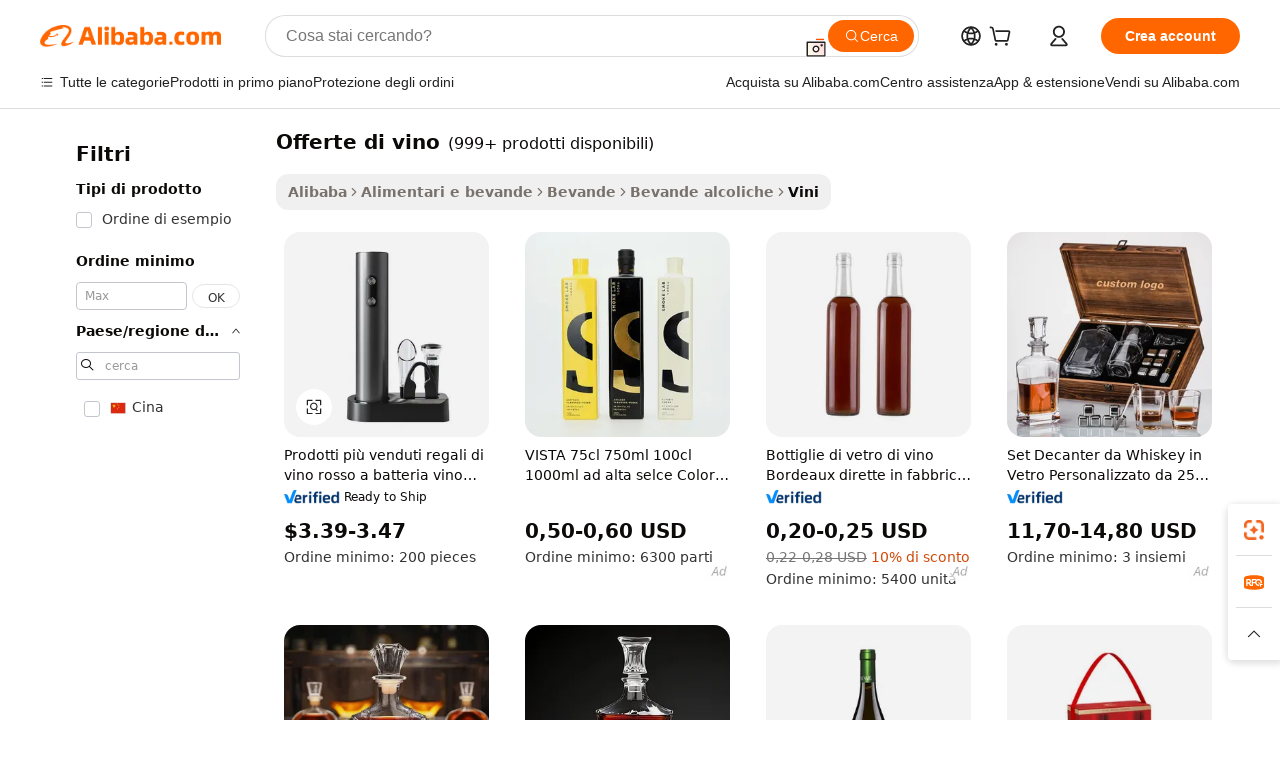

--- FILE ---
content_type: text/html;charset=UTF-8
request_url: https://italian.alibaba.com/g/fw/pc/wine-offers.html
body_size: 182841
content:

<!-- screen_content -->

    <!-- tangram:5410 begin-->
    <!-- tangram:529998 begin-->
    
<!DOCTYPE html>
<html lang="it" dir="ltr">
  <head>
        <script>
      window.__BB = {
        scene: window.__bb_scene || 'traffic-free-goods'
      };
      window.__BB.BB_CWV_IGNORE = {
          lcp_element: ['#icbu-buyer-pc-top-banner'],
          lcp_url: [],
        };
      window._timing = {}
      window._timing.first_start = Date.now();
      window.needLoginInspiration = Boolean(false);
      // 变量用于标记页面首次可见时间
      let firstVisibleTime = null;
      if (typeof document.hidden !== 'undefined') {
        // 页面首次加载时直接统计
        if (!document.hidden) {
          firstVisibleTime = Date.now();
          window.__BB_timex = 1
        } else {
          // 页面不可见时监听 visibilitychange 事件
          document.addEventListener('visibilitychange', () => {
            if (!document.hidden) {
              firstVisibleTime = Date.now();
              window.__BB_timex = firstVisibleTime - window.performance.timing.navigationStart
              window.__BB.firstVisibleTime = window.__BB_timex
              console.log("Page became visible after "+ window.__BB_timex + " ms");
            }
          }, { once: true });  // 确保只触发一次
        }
      } else {
        console.warn('Page Visibility API is not supported in this browser.');
      }
    </script>
        <meta name="data-spm" content="a2700">
        <meta name="aplus-xplug" content="NONE">
        <meta name="aplus-icbu-disable-umid" content="1">
        <meta name="google-translate-customization" content="9de59014edaf3b99-22e1cf3b5ca21786-g00bb439a5e9e5f8f-f">
    <meta name="yandex-verification" content="25a76ba8e4443bb3" />
    <meta name="msvalidate.01" content="E3FBF0E89B724C30844BF17C59608E8F" />
    <meta name="viewport" content="width=device-width, initial-scale=1.0, maximum-scale=5.0, user-scalable=yes">
        <link rel="preconnect" href="https://s.alicdn.com/" crossorigin>
    <link rel="dns-prefetch" href="https://s.alicdn.com">
                        <link rel="preload" href="https://s.alicdn.com/@g/alilog/??aplus_plugin_icbufront/index.js,mlog/aplus_v2.js" as="script">
        <link rel="preload" href="https://s.alicdn.com/@img/imgextra/i2/O1CN0153JdbU26g4bILVOyC_!!6000000007690-2-tps-418-58.png" as="image">
        <script>
            window.__APLUS_ABRATE__ = {
        perf_group: 'base64cached',
        scene: "traffic-free-goods",
      };
    </script>
    <meta name="aplus-mmstat-timeout" content="15000">
        <meta content="text/html; charset=utf-8" http-equiv="Content-Type">
          <title>Selezione Premium di  offerte di vino  per Acquirenti Globali</title>
      <meta name="keywords" content="wine glasses,wine glass,wine opener">
      <meta name="description" content="Esplora un'ampia selezione di  offerte di vino  premium, perfetti per gli acquirenti aziendali. Scopri sapori squisiti, qualità eccezionale e prezzi competitivi.">
            <meta name="pagetiming-rate" content="9">
      <meta name="pagetiming-resource-rate" content="4">
                    <link rel="canonical" href="https://italian.alibaba.com/g/wine-offers.html">
                              <link rel="alternate" hreflang="fr" href="https://french.alibaba.com/g/wine-offers.html">
                  <link rel="alternate" hreflang="de" href="https://german.alibaba.com/g/wine-offers.html">
                  <link rel="alternate" hreflang="pt" href="https://portuguese.alibaba.com/g/wine-offers.html">
                  <link rel="alternate" hreflang="it" href="https://italian.alibaba.com/g/wine-offers.html">
                  <link rel="alternate" hreflang="es" href="https://spanish.alibaba.com/g/wine-offers.html">
                  <link rel="alternate" hreflang="ru" href="https://russian.alibaba.com/g/wine-offers.html">
                  <link rel="alternate" hreflang="ko" href="https://korean.alibaba.com/g/wine-offers.html">
                  <link rel="alternate" hreflang="ar" href="https://arabic.alibaba.com/g/wine-offers.html">
                  <link rel="alternate" hreflang="ja" href="https://japanese.alibaba.com/g/wine-offers.html">
                  <link rel="alternate" hreflang="tr" href="https://turkish.alibaba.com/g/wine-offers.html">
                  <link rel="alternate" hreflang="th" href="https://thai.alibaba.com/g/wine-offers.html">
                  <link rel="alternate" hreflang="vi" href="https://vietnamese.alibaba.com/g/wine-offers.html">
                  <link rel="alternate" hreflang="nl" href="https://dutch.alibaba.com/g/wine-offers.html">
                  <link rel="alternate" hreflang="he" href="https://hebrew.alibaba.com/g/wine-offers.html">
                  <link rel="alternate" hreflang="id" href="https://indonesian.alibaba.com/g/wine-offers.html">
                  <link rel="alternate" hreflang="hi" href="https://hindi.alibaba.com/g/wine-offers.html">
                  <link rel="alternate" hreflang="en" href="https://www.alibaba.com/showroom/wine-offers.html">
                  <link rel="alternate" hreflang="zh" href="https://chinese.alibaba.com/g/wine-offers.html">
                  <link rel="alternate" hreflang="x-default" href="https://www.alibaba.com/showroom/wine-offers.html">
                                        <script>
      // Aplus 配置自动打点
      var queue = window.goldlog_queue || (window.goldlog_queue = []);
      var tags = ["button", "a", "div", "span", "i", "svg", "input", "li", "tr"];
      queue.push(
        {
          action: 'goldlog.appendMetaInfo',
          arguments: [
            'aplus-auto-exp',
            [
              {
                logkey: '/sc.ug_msite.new_product_exp',
                cssSelector: '[data-spm-exp]',
                props: ["data-spm-exp"],
              },
              {
                logkey: '/sc.ug_pc.seolist_product_exp',
                cssSelector: '.traffic-card-gallery',
                props: ["data-spm-exp"],
              }
            ]
          ]
        }
      )
      queue.push({
        action: 'goldlog.setMetaInfo',
        arguments: ['aplus-auto-clk', JSON.stringify(tags.map(tag =>({
          "logkey": "/sc.ug_msite.new_product_clk",
          tag,
          "filter": "data-spm-clk",
          "props": ["data-spm-clk"]
        })))],
      });
    </script>
  </head>
  <div id="icbu-header"><div id="the-new-header" data-version="4.4.0" data-tnh-auto-exp="tnh-expose" data-scenes="search-products" style="position: relative;background-color: #fff;border-bottom: 1px solid #ddd;box-sizing: border-box; font-family:Inter,SF Pro Text,Roboto,Helvetica Neue,Helvetica,Tahoma,Arial,PingFang SC,Microsoft YaHei;"><div style="display: flex;align-items:center;height: 72px;min-width: 1200px;max-width: 1580px;margin: 0 auto;padding: 0 40px;box-sizing: border-box;"><img style="height: 29px; width: 209px;" src="https://s.alicdn.com/@img/imgextra/i2/O1CN0153JdbU26g4bILVOyC_!!6000000007690-2-tps-418-58.png" alt="" /></div><div style="min-width: 1200px;max-width: 1580px;margin: 0 auto;overflow: hidden;font-size: 14px;display: flex;justify-content: space-between;padding: 0 40px;box-sizing: border-box;"><div style="display: flex; align-items: center; justify-content: space-between"><div style="position: relative; height: 36px; padding: 0 28px 0 20px">All categories</div><div style="position: relative; height: 36px; padding-right: 28px">Featured selections</div><div style="position: relative; height: 36px">Trade Assurance</div></div><div style="display: flex; align-items: center; justify-content: space-between"><div style="position: relative; height: 36px; padding-right: 28px">Buyer Central</div><div style="position: relative; height: 36px; padding-right: 28px">Help Center</div><div style="position: relative; height: 36px; padding-right: 28px">Get the app</div><div style="position: relative; height: 36px">Become a supplier</div></div></div></div></div></div>
  <body data-spm="7724857" style="min-height: calc(100vh + 1px)"><script 
id="beacon-aplus"   
src="//s.alicdn.com/@g/alilog/??aplus_plugin_icbufront/index.js,mlog/aplus_v2.js"
exparams="aplus=async&userid=&aplus&ali_beacon_id=&ali_apache_id=33%2e1%2e225%2e207%2e1769024158161%2e523796%2e1&ali_apache_track=&ali_apache_tracktmp=&eagleeye_traceid=2101c9ac17690241583763604e1120&ip=3%2e129%2e128%2e134&dmtrack_c={ali%5fresin%5ftrace%3dse%5frst%3dnull%7csp%5fviewtype%3dY%7cset%3d3%7cser%3d1007%7cpageId%3d451cf2c8f6de436393d4b8da8457f8bd%7cm%5fpageid%3dnull%7cpvmi%3d7f20b8a08c084f0b8d2b1538c12aace0%7csek%5fsepd%3dofferte%2bdi%2bvino%7csek%3dwine%2boffers%7cse%5fpn%3d1%7cp4pid%3d00fd3e0d%2d9540%2d47a2%2d9038%2dc342a157c8bc%7csclkid%3dnull%7cforecast%5fpost%5fcate%3dnull%7cseo%5fnew%5fuser%5fflag%3dfalse%7ccategoryId%3d20413%7cseo%5fsearch%5fmodel%5fupgrade%5fv2%3d2025070801%7cseo%5fmodule%5fcard%5f20240624%3d202406242%7clong%5ftext%5fgoogle%5ftranslate%5fv2%3d2407142%7cseo%5fcontent%5ftd%5fbottom%5ftext%5fupdate%5fkey%3d2025070801%7cseo%5fsearch%5fmodel%5fupgrade%5fv3%3d2025072201%7cseo%5fsearch%5fmodel%5fmulti%5fupgrade%5fv3%3d2025081101%7cdamo%5falt%5freplace%3dnull%7cwap%5fcross%3d2007659%7cwap%5fcs%5faction%3d2005494%7cAPP%5fVisitor%5fActive%3d26705%7cseo%5fshowroom%5fgoods%5fmix%3d2005244%7cseo%5fdefault%5fcached%5flong%5ftext%5ffrom%5fnew%5fkeyword%5fstep%3d2024122502%7cshowroom%5fgeneral%5ftemplate%3d2005292%7cshowroom%5freview%3d20230308%7cwap%5fcs%5ftext%3dnull%7cstructured%5fdata%3d2025052702%7cseo%5fmulti%5fstyle%5ftext%5fupdate%3d2511182%7cpc%5fnew%5fheader%3dnull%7cseo%5fmeta%5fcate%5ftemplate%5fv1%3d2025042401%7cseo%5fmeta%5ftd%5fsearch%5fkeyword%5fstep%5fv1%3d2025040999%7cshowroom%5fft%5flong%5ftext%5fbaks%3d80802%7cAPP%5fGrowing%5fBuyer%5fHigh%5fIntent%5fActive%3d25488%7cshowroom%5fpc%5fv2019%3d2104%7cAPP%5fProspecting%5fBuyer%3d26711%7ccache%5fcontrol%3d2481986%7cAPP%5fChurned%5fCore%5fBuyer%3d25461%7cseo%5fdefault%5fcached%5flong%5ftext%5fstep%3d24110802%7camp%5flighthouse%5fscore%5fimage%3d19657%7cseo%5fft%5ftranslate%5fgemini%3d25012003%7cwap%5fnode%5fssr%3d2015725%7cdataphant%5fopen%3d27030%7clongtext%5fmulti%5fstyle%5fexpand%5frussian%3d2510141%7cseo%5flongtext%5fgoogle%5fdata%5fsection%3d25021702%7cindustry%5fpopular%5ffloor%3dnull%7cwap%5fad%5fgoods%5fproduct%5finterval%3dnull%7cseo%5fgoods%5fbootom%5fwholesale%5flink%3dnull%7cseo%5fkeyword%5faatest%3d20%7cseo%5fmiddle%5fwholesale%5flink%3dnull%7cft%5flong%5ftext%5fenpand%5fstep2%3d121602%7cseo%5fft%5flongtext%5fexpand%5fstep3%3d25012102%7cseo%5fwap%5fheadercard%3d2006288%7cAPP%5fChurned%5fInactive%5fVisitor%3d25497%7cAPP%5fGrowing%5fBuyer%5fHigh%5fIntent%5fInactive%3d25483%7cseo%5fmeta%5ftd%5fmulti%5fkey%3d2025061801%7ctop%5frecommend%5f20250120%3d202501201%7clongtext%5fmulti%5fstyle%5fexpand%5ffrench%5fcopy%3d25091802%7clongtext%5fmulti%5fstyle%5fexpand%5ffrench%5fcopy%5fcopy%3d25092502%7cseo%5ffloor%5fexp%3dnull%7cseo%5fshowroom%5falgo%5flink%3d17764%7cseo%5fmeta%5ftd%5faib%5fgeneral%5fkey%3d2025091900%7ccountry%5findustry%3d202311033%7cshowroom%5fft%5flong%5ftext%5fenpand%5fstep1%3d101102%7cseo%5fshowroom%5fnorel%3dnull%7cplp%5fstyle%5f25%5fpc%3d202505222%7cseo%5fggs%5flayer%3d10011%7cquery%5fmutil%5flang%5ftranslate%3d2025060300%7cAPP%5fChurned%5fBuyer%3d25468%7cstream%5frender%5fperf%5fopt%3d2309181%7cwap%5fgoods%3d2007383%7cseo%5fshowroom%5fsimilar%5f20240614%3d202406142%7cchinese%5fopen%3d6307%7cquery%5fgpt%5ftranslate%3d20240820%7cad%5fproduct%5finterval%3dnull%7camp%5fto%5fpwa%3d2007359%7cplp%5faib%5fmulti%5fai%5fmeta%3d20250401%7cwap%5fsupplier%5fcontent%3dnull%7cpc%5ffree%5frefactoring%3d20220315%7csso%5foem%5ffloor%3d30031%7cAPP%5fGrowing%5fBuyer%5fInactive%3d25476%7cseo%5fpc%5fnew%5fview%5f20240807%3d202408072%7cseo%5fbottom%5ftext%5fentity%5fkey%5fcopy%3d2025062400%7cstream%5frender%3d433763%7cseo%5fmodule%5fcard%5f20240424%3d202404241%7cseo%5ftitle%5freplace%5f20191226%3d5841%7clongtext%5fmulti%5fstyle%5fexpand%3d25090802%7cgoogleweblight%3d6516%7clighthouse%5fbase64%3d2005760%7cAPP%5fProspecting%5fBuyer%5fActive%3d26715%7cad%5fgoods%5fproduct%5finterval%3dnull%7cseo%5fbottom%5fdeep%5fextend%5fkw%5fkey%3d2025071101%7clongtext%5fmulti%5fstyle%5fexpand%5fturkish%3d25102801%7cilink%5fuv%3d20240911%7cwap%5flist%5fwakeup%3d2005832%7ctpp%5fcrosslink%5fpc%3d20205311%7cseo%5ftop%5fbooth%3d18501%7cAPP%5fGrowing%5fBuyer%5fLess%5fActive%3d25472%7cseo%5fsearch%5fmodel%5fupgrade%5frank%3d2025092401%7cgoodslayer%3d7977%7cft%5flong%5ftext%5ftranslate%5fexpand%5fstep1%3d24110802%7cseo%5fheaderstyle%5ftraffic%5fkey%5fv1%3d2025072100%7ccrosslink%5fswitch%3d2008141%7cp4p%5foutline%3d20240328%7cseo%5fmeta%5ftd%5faib%5fv2%5fkey%3d2025091801%7crts%5fmulti%3d2008404%7cseo%5fad%5foptimization%5fkey%5fv2%3d2025072300%7cAPP%5fVisitor%5fLess%5fActive%3d26697%7cseo%5fsearch%5franker%5fid%3d2025112400%7cplp%5fstyle%5f25%3d202505192%7ccdn%5fvm%3d2007368%7cwap%5fad%5fproduct%5finterval%3dnull%7cseo%5fsearch%5fmodel%5fmulti%5fupgrade%5frank%3d2025092401%7cpc%5fcard%5fshare%3d2025081201%7cAPP%5fGrowing%5fBuyer%5fHigh%5fIntent%5fLess%5fActive%3d25480%7cgoods%5ftitle%5fsubstitute%3d9619%7cwap%5fscreen%5fexp%3d2025081400%7creact%5fheader%5ftest%3d202502182%7cpc%5fcs%5fcolor%3d2005788%7cshowroom%5fft%5flong%5ftext%5ftest%3d72502%7cone%5ftap%5flogin%5fABTest%3d202308153%7cseo%5fhyh%5fshow%5ftags%3dnull%7cplp%5fstructured%5fdata%3d2508182%7cguide%5fdelete%3d2008526%7cseo%5findustry%5ftemplate%3dnull%7cseo%5fmeta%5ftd%5fmulti%5fes%5fkey%3d2025073101%7cseo%5fshowroom%5fdata%5fmix%3d19888%7csso%5ftop%5franking%5ffloor%3d20031%7cseo%5ftd%5fdeep%5fupgrade%5fkey%5fv3%3d2025081101%7cwap%5fue%5fone%3d2025111401%7cshowroom%5fto%5frts%5flink%3d2008480%7ccountrysearch%5ftest%3dnull%7cchannel%5famp%5fto%5fpwa%3dnull%7cseo%5fmulti%5fstyles%5flong%5ftext%3d2503172%7cseo%5fmeta%5ftext%5fmutli%5fcate%5ftemplate%5fv1%3d2025080801%7cseo%5fdefault%5fcached%5fmutil%5flong%5ftext%5fstep%3d24110436%7cseo%5faction%5fpoint%5ftype%3d22823%7cseo%5faib%5ftd%5flaunch%5f20240828%5fcopy%3d202408282%7cseo%5fshowroom%5fwholesale%5flink%3d2486142%7cseo%5fperf%5fimprove%3d2023999%7cseo%5fwap%5flist%5fbounce%5f01%3d2063%7cseo%5fwap%5flist%5fbounce%5f02%3d2128%7cAPP%5fGrowing%5fBuyer%5fActive%3d25492%7cvideolayer%3dnull%7cvideo%5fplay%3dnull%7cAPP%5fChurned%5fMember%5fInactive%3d25501%7cseo%5fgoogle%5fnew%5fstruct%3d438326%7cicbu%5falgo%5fp4p%5fseo%5fad%3d2025072300%7ctpp%5ftrace%3dseoKeyword%2dseoKeyword%5fv3%2dproduct%2dPRODUCT%5fFAIL}&pageid=038180862101ed551769024158&hn=ensearchweb033001237085%2erg%2dus%2deast%2eus44&asid=AQAAAACeKnFpivBzBQAAAACO5mBHCgX6eg==&treq=&tres=" async>
</script>
            <style>body{background-color:white;}.no-scrollbar.il-sticky.il-top-0.il-max-h-\[100vh\].il-w-\[200px\].il-flex-shrink-0.il-flex-grow-0.il-overflow-y-scroll{background-color:#FFF;padding-left:12px}</style>
                    <!-- tangram:530006 begin-->
<!--  -->
 <style>
   @keyframes il-spin {
     to {
       transform: rotate(360deg);
     }
   }
   @keyframes il-pulse {
     50% {
       opacity: 0.5;
     }
   }
   .traffic-card-gallery {display: flex;position: relative;flex-direction: column;justify-content: flex-start;border-radius: 0.5rem;background-color: #fff;padding: 0.5rem 0.5rem 1rem;overflow: hidden;font-size: 0.75rem;line-height: 1rem;}
   .traffic-card-list {display: flex;position: relative;flex-direction: row;justify-content: flex-start;border-bottom-width: 1px;background-color: #fff;padding: 1rem;height: 292px;overflow: hidden;font-size: 0.75rem;line-height: 1rem;}
   .product-price {
     b {
       font-size: 22px;
     }
   }
   .skel-loading {
       animation: il-pulse 2s cubic-bezier(0.4, 0, 0.6, 1) infinite;background-color: hsl(60, 4.8%, 95.9%);
   }
 </style>
<div id="first-cached-card">
  <div style="box-sizing:border-box;display: flex;position: absolute;left: 0;right: 0;margin: 0 auto;z-index: 1;min-width: 1200px;max-width: 1580px;padding: 0.75rem 3.25rem 0;pointer-events: none;">
    <!--页面左侧区域-->
    <div style="width: 200px;padding-top: 1rem;padding-left:12px; background-color: #fff;border-radius: 0.25rem">
      <div class="skel-loading" style="height: 1.5rem;width: 50%;border-radius: 0.25rem;"></div>
      <div style="margin-top: 1rem;margin-bottom: 1rem;">
        <div class="skel-loading" style="height: 1rem;width: calc(100% * 5 / 6);"></div>
        <div
          class="skel-loading"
          style="margin-top: 1rem;height: 1rem;width: calc(100% * 8 / 12);"
        ></div>
        <div class="skel-loading" style="margin-top: 1rem;height: 1rem;width: 75%;"></div>
        <div
          class="skel-loading"
          style="margin-top: 1rem;height: 1rem;width: calc(100% * 7 / 12);"
        ></div>
      </div>
      <div class="skel-loading" style="height: 1.5rem;width: 50%;border-radius: 0.25rem;"></div>
      <div style="margin-top: 1rem;margin-bottom: 1rem;">
        <div class="skel-loading" style="height: 1rem;width: calc(100% * 5 / 6);"></div>
        <div
          class="skel-loading"
          style="margin-top: 1rem;height: 1rem;width: calc(100% * 8 / 12);"
        ></div>
        <div class="skel-loading" style="margin-top: 1rem;height: 1rem;width: 75%;"></div>
        <div
          class="skel-loading"
          style="margin-top: 1rem;height: 1rem;width: calc(100% * 7 / 12);"
        ></div>
      </div>
      <div class="skel-loading" style="height: 1.5rem;width: 50%;border-radius: 0.25rem;"></div>
      <div style="margin-top: 1rem;margin-bottom: 1rem;">
        <div class="skel-loading" style="height: 1rem;width: calc(100% * 5 / 6);"></div>
        <div
          class="skel-loading"
          style="margin-top: 1rem;height: 1rem;width: calc(100% * 8 / 12);"
        ></div>
        <div class="skel-loading" style="margin-top: 1rem;height: 1rem;width: 75%;"></div>
        <div
          class="skel-loading"
          style="margin-top: 1rem;height: 1rem;width: calc(100% * 7 / 12);"
        ></div>
      </div>
      <div class="skel-loading" style="height: 1.5rem;width: 50%;border-radius: 0.25rem;"></div>
      <div style="margin-top: 1rem;margin-bottom: 1rem;">
        <div class="skel-loading" style="height: 1rem;width: calc(100% * 5 / 6);"></div>
        <div
          class="skel-loading"
          style="margin-top: 1rem;height: 1rem;width: calc(100% * 8 / 12);"
        ></div>
        <div class="skel-loading" style="margin-top: 1rem;height: 1rem;width: 75%;"></div>
        <div
          class="skel-loading"
          style="margin-top: 1rem;height: 1rem;width: calc(100% * 7 / 12);"
        ></div>
      </div>
      <div class="skel-loading" style="height: 1.5rem;width: 50%;border-radius: 0.25rem;"></div>
      <div style="margin-top: 1rem;margin-bottom: 1rem;">
        <div class="skel-loading" style="height: 1rem;width: calc(100% * 5 / 6);"></div>
        <div
          class="skel-loading"
          style="margin-top: 1rem;height: 1rem;width: calc(100% * 8 / 12);"
        ></div>
        <div class="skel-loading" style="margin-top: 1rem;height: 1rem;width: 75%;"></div>
        <div
          class="skel-loading"
          style="margin-top: 1rem;height: 1rem;width: calc(100% * 7 / 12);"
        ></div>
      </div>
      <div class="skel-loading" style="height: 1.5rem;width: 50%;border-radius: 0.25rem;"></div>
      <div style="margin-top: 1rem;margin-bottom: 1rem;">
        <div class="skel-loading" style="height: 1rem;width: calc(100% * 5 / 6);"></div>
        <div
          class="skel-loading"
          style="margin-top: 1rem;height: 1rem;width: calc(100% * 8 / 12);"
        ></div>
        <div class="skel-loading" style="margin-top: 1rem;height: 1rem;width: 75%;"></div>
        <div
          class="skel-loading"
          style="margin-top: 1rem;height: 1rem;width: calc(100% * 7 / 12);"
        ></div>
      </div>
    </div>
    <!--页面主体区域-->
    <div style="flex: 1 1 0%; overflow: hidden;padding: 0.5rem 0.5rem 0.5rem 1.5rem">
      <div style="height: 1.25rem;margin-bottom: 1rem;"></div>
      <!-- keywords -->
      <div style="margin-bottom: 1rem;height: 1.75rem;font-weight: 700;font-size: 1.25rem;line-height: 1.75rem;"></div>
      <!-- longtext -->
            <div style="width: calc(25% - 0.9rem);pointer-events: auto">
        <div class="traffic-card-gallery">
          <!-- ProductImage -->
          <a href="//www.alibaba.com/product-detail/Best-Selling-Products-Red-Wine-Gifts_1601356276531.html?from=SEO" target="_blank" style="position: relative;margin-bottom: 0.5rem;aspect-ratio: 1;overflow: hidden;border-radius: 0.5rem;">
            <div style="display: flex; overflow: hidden">
              <div style="position: relative;margin: 0;width: 100%;min-width: 0;flex-shrink: 0;flex-grow: 0;flex-basis: 100%;padding: 0;">
                <img style="position: relative; aspect-ratio: 1; width: 100%" src="[data-uri]" loading="eager" />
                <div style="position: absolute;left: 0;bottom: 0;right: 0;top: 0;background-color: #000;opacity: 0.05;"></div>
              </div>
            </div>
          </a>
          <div style="display: flex;flex: 1 1 0%;flex-direction: column;justify-content: space-between;">
            <div>
              <a class="skel-loading" style="margin-top: 0.5rem;display:inline-block;width:100%;height:1rem;" href="//www.alibaba.com/product-detail/Best-Selling-Products-Red-Wine-Gifts_1601356276531.html" target="_blank"></a>
              <a class="skel-loading" style="margin-top: 0.125rem;display:inline-block;width:100%;height:1rem;" href="//www.alibaba.com/product-detail/Best-Selling-Products-Red-Wine-Gifts_1601356276531.html" target="_blank"></a>
              <div class="skel-loading" style="margin-top: 0.25rem;height:1.625rem;width:75%"></div>
              <div class="skel-loading" style="margin-top: 0.5rem;height: 1rem;width:50%"></div>
              <div class="skel-loading" style="margin-top:0.25rem;height:1rem;width:25%"></div>
            </div>
          </div>

        </div>
      </div>

    </div>
  </div>
</div>
<!-- tangram:530006 end-->
            <style>.component-left-filter-callback{display:flex;position:relative;margin-top:10px;height:1200px}.component-left-filter-callback img{width:200px}.component-left-filter-callback i{position:absolute;top:5%;left:50%}.related-search-wrapper{padding:.5rem;--tw-bg-opacity: 1;background-color:#fff;background-color:rgba(255,255,255,var(--tw-bg-opacity, 1));border-width:1px;border-color:var(--input)}.related-search-wrapper .related-search-box{margin:12px 16px}.related-search-wrapper .related-search-box .related-search-title{display:inline;float:start;color:#666;word-wrap:break-word;margin-right:12px;width:13%}.related-search-wrapper .related-search-box .related-search-content{display:flex;flex-wrap:wrap}.related-search-wrapper .related-search-box .related-search-content .related-search-link{margin-right:12px;width:23%;overflow:hidden;color:#666;text-overflow:ellipsis;white-space:nowrap}.product-title img{margin-right:.5rem;display:inline-block;height:1rem;vertical-align:sub}.product-price b{font-size:22px}.similar-icon{position:absolute;bottom:12px;z-index:2;right:12px}.rfq-card{display:inline-block;position:relative;box-sizing:border-box;margin-bottom:36px}.rfq-card .rfq-card-content{display:flex;position:relative;flex-direction:column;align-items:flex-start;background-size:cover;background-color:#fff;padding:12px;width:100%;height:100%}.rfq-card .rfq-card-content .rfq-card-icon{margin-top:50px}.rfq-card .rfq-card-content .rfq-card-icon img{width:45px}.rfq-card .rfq-card-content .rfq-card-top-title{margin-top:14px;color:#222;font-weight:400;font-size:16px}.rfq-card .rfq-card-content .rfq-card-title{margin-top:24px;color:#333;font-weight:800;font-size:20px}.rfq-card .rfq-card-content .rfq-card-input-box{margin-top:24px;width:100%}.rfq-card .rfq-card-content .rfq-card-input-box textarea{box-sizing:border-box;border:1px solid #ddd;border-radius:4px;background-color:#fff;padding:9px 12px;width:100%;height:88px;resize:none;color:#666;font-weight:400;font-size:13px;font-family:inherit}.rfq-card .rfq-card-content .rfq-card-button{margin-top:24px;border:1px solid #666;border-radius:16px;background-color:#fff;width:67%;color:#000;font-weight:700;font-size:14px;line-height:30px;text-align:center}[data-modulename^=ProductList-] div{contain-intrinsic-size:auto 500px}.traffic-card-gallery:hover{--tw-shadow: 0px 2px 6px 2px rgba(0,0,0,.12157);--tw-shadow-colored: 0px 2px 6px 2px var(--tw-shadow-color);box-shadow:0 0 #0000,0 0 #0000,0 2px 6px 2px #0000001f;box-shadow:var(--tw-ring-offset-shadow, 0 0 rgba(0,0,0,0)),var(--tw-ring-shadow, 0 0 rgba(0,0,0,0)),var(--tw-shadow);z-index:10}.traffic-card-gallery{position:relative;display:flex;flex-direction:column;justify-content:flex-start;overflow:hidden;border-radius:.75rem;--tw-bg-opacity: 1;background-color:#fff;background-color:rgba(255,255,255,var(--tw-bg-opacity, 1));padding:.5rem;font-size:.75rem;line-height:1rem}.traffic-card-list{position:relative;display:flex;height:292px;flex-direction:row;justify-content:flex-start;overflow:hidden;border-bottom-width:1px;--tw-bg-opacity: 1;background-color:#fff;background-color:rgba(255,255,255,var(--tw-bg-opacity, 1));padding:1rem;font-size:.75rem;line-height:1rem}.traffic-card-g-industry:hover{--tw-shadow: 0 0 10px rgba(0,0,0,.1);--tw-shadow-colored: 0 0 10px var(--tw-shadow-color);box-shadow:0 0 #0000,0 0 #0000,0 0 10px #0000001a;box-shadow:var(--tw-ring-offset-shadow, 0 0 rgba(0,0,0,0)),var(--tw-ring-shadow, 0 0 rgba(0,0,0,0)),var(--tw-shadow)}.traffic-card-g-industry{position:relative;border-radius:var(--radius);--tw-bg-opacity: 1;background-color:#fff;background-color:rgba(255,255,255,var(--tw-bg-opacity, 1));padding:1.25rem .75rem .75rem;font-size:.875rem;line-height:1.25rem}.module-filter-section-wrapper{max-height:none!important;overflow-x:hidden}*,:before,:after{--tw-border-spacing-x: 0;--tw-border-spacing-y: 0;--tw-translate-x: 0;--tw-translate-y: 0;--tw-rotate: 0;--tw-skew-x: 0;--tw-skew-y: 0;--tw-scale-x: 1;--tw-scale-y: 1;--tw-pan-x: ;--tw-pan-y: ;--tw-pinch-zoom: ;--tw-scroll-snap-strictness: proximity;--tw-gradient-from-position: ;--tw-gradient-via-position: ;--tw-gradient-to-position: ;--tw-ordinal: ;--tw-slashed-zero: ;--tw-numeric-figure: ;--tw-numeric-spacing: ;--tw-numeric-fraction: ;--tw-ring-inset: ;--tw-ring-offset-width: 0px;--tw-ring-offset-color: #fff;--tw-ring-color: rgba(59, 130, 246, .5);--tw-ring-offset-shadow: 0 0 rgba(0,0,0,0);--tw-ring-shadow: 0 0 rgba(0,0,0,0);--tw-shadow: 0 0 rgba(0,0,0,0);--tw-shadow-colored: 0 0 rgba(0,0,0,0);--tw-blur: ;--tw-brightness: ;--tw-contrast: ;--tw-grayscale: ;--tw-hue-rotate: ;--tw-invert: ;--tw-saturate: ;--tw-sepia: ;--tw-drop-shadow: ;--tw-backdrop-blur: ;--tw-backdrop-brightness: ;--tw-backdrop-contrast: ;--tw-backdrop-grayscale: ;--tw-backdrop-hue-rotate: ;--tw-backdrop-invert: ;--tw-backdrop-opacity: ;--tw-backdrop-saturate: ;--tw-backdrop-sepia: ;--tw-contain-size: ;--tw-contain-layout: ;--tw-contain-paint: ;--tw-contain-style: }::backdrop{--tw-border-spacing-x: 0;--tw-border-spacing-y: 0;--tw-translate-x: 0;--tw-translate-y: 0;--tw-rotate: 0;--tw-skew-x: 0;--tw-skew-y: 0;--tw-scale-x: 1;--tw-scale-y: 1;--tw-pan-x: ;--tw-pan-y: ;--tw-pinch-zoom: ;--tw-scroll-snap-strictness: proximity;--tw-gradient-from-position: ;--tw-gradient-via-position: ;--tw-gradient-to-position: ;--tw-ordinal: ;--tw-slashed-zero: ;--tw-numeric-figure: ;--tw-numeric-spacing: ;--tw-numeric-fraction: ;--tw-ring-inset: ;--tw-ring-offset-width: 0px;--tw-ring-offset-color: #fff;--tw-ring-color: rgba(59, 130, 246, .5);--tw-ring-offset-shadow: 0 0 rgba(0,0,0,0);--tw-ring-shadow: 0 0 rgba(0,0,0,0);--tw-shadow: 0 0 rgba(0,0,0,0);--tw-shadow-colored: 0 0 rgba(0,0,0,0);--tw-blur: ;--tw-brightness: ;--tw-contrast: ;--tw-grayscale: ;--tw-hue-rotate: ;--tw-invert: ;--tw-saturate: ;--tw-sepia: ;--tw-drop-shadow: ;--tw-backdrop-blur: ;--tw-backdrop-brightness: ;--tw-backdrop-contrast: ;--tw-backdrop-grayscale: ;--tw-backdrop-hue-rotate: ;--tw-backdrop-invert: ;--tw-backdrop-opacity: ;--tw-backdrop-saturate: ;--tw-backdrop-sepia: ;--tw-contain-size: ;--tw-contain-layout: ;--tw-contain-paint: ;--tw-contain-style: }*,:before,:after{box-sizing:border-box;border-width:0;border-style:solid;border-color:#e5e7eb}:before,:after{--tw-content: ""}html,:host{line-height:1.5;-webkit-text-size-adjust:100%;-moz-tab-size:4;-o-tab-size:4;tab-size:4;font-family:ui-sans-serif,system-ui,-apple-system,Segoe UI,Roboto,Ubuntu,Cantarell,Noto Sans,sans-serif,"Apple Color Emoji","Segoe UI Emoji",Segoe UI Symbol,"Noto Color Emoji";font-feature-settings:normal;font-variation-settings:normal;-webkit-tap-highlight-color:transparent}body{margin:0;line-height:inherit}hr{height:0;color:inherit;border-top-width:1px}abbr:where([title]){text-decoration:underline;-webkit-text-decoration:underline dotted;text-decoration:underline dotted}h1,h2,h3,h4,h5,h6{font-size:inherit;font-weight:inherit}a{color:inherit;text-decoration:inherit}b,strong{font-weight:bolder}code,kbd,samp,pre{font-family:ui-monospace,SFMono-Regular,Menlo,Monaco,Consolas,Liberation Mono,Courier New,monospace;font-feature-settings:normal;font-variation-settings:normal;font-size:1em}small{font-size:80%}sub,sup{font-size:75%;line-height:0;position:relative;vertical-align:baseline}sub{bottom:-.25em}sup{top:-.5em}table{text-indent:0;border-color:inherit;border-collapse:collapse}button,input,optgroup,select,textarea{font-family:inherit;font-feature-settings:inherit;font-variation-settings:inherit;font-size:100%;font-weight:inherit;line-height:inherit;letter-spacing:inherit;color:inherit;margin:0;padding:0}button,select{text-transform:none}button,input:where([type=button]),input:where([type=reset]),input:where([type=submit]){-webkit-appearance:button;background-color:transparent;background-image:none}:-moz-focusring{outline:auto}:-moz-ui-invalid{box-shadow:none}progress{vertical-align:baseline}::-webkit-inner-spin-button,::-webkit-outer-spin-button{height:auto}[type=search]{-webkit-appearance:textfield;outline-offset:-2px}::-webkit-search-decoration{-webkit-appearance:none}::-webkit-file-upload-button{-webkit-appearance:button;font:inherit}summary{display:list-item}blockquote,dl,dd,h1,h2,h3,h4,h5,h6,hr,figure,p,pre{margin:0}fieldset{margin:0;padding:0}legend{padding:0}ol,ul,menu{list-style:none;margin:0;padding:0}dialog{padding:0}textarea{resize:vertical}input::-moz-placeholder,textarea::-moz-placeholder{opacity:1;color:#9ca3af}input::placeholder,textarea::placeholder{opacity:1;color:#9ca3af}button,[role=button]{cursor:pointer}:disabled{cursor:default}img,svg,video,canvas,audio,iframe,embed,object{display:block;vertical-align:middle}img,video{max-width:100%;height:auto}[hidden]:where(:not([hidden=until-found])){display:none}:root{--background: hsl(0, 0%, 100%);--foreground: hsl(20, 14.3%, 4.1%);--card: hsl(0, 0%, 100%);--card-foreground: hsl(20, 14.3%, 4.1%);--popover: hsl(0, 0%, 100%);--popover-foreground: hsl(20, 14.3%, 4.1%);--primary: hsl(24, 100%, 50%);--primary-foreground: hsl(60, 9.1%, 97.8%);--secondary: hsl(60, 4.8%, 95.9%);--secondary-foreground: #333;--muted: hsl(60, 4.8%, 95.9%);--muted-foreground: hsl(25, 5.3%, 44.7%);--accent: hsl(60, 4.8%, 95.9%);--accent-foreground: hsl(24, 9.8%, 10%);--destructive: hsl(0, 84.2%, 60.2%);--destructive-foreground: hsl(60, 9.1%, 97.8%);--border: hsl(20, 5.9%, 90%);--input: hsl(20, 5.9%, 90%);--ring: hsl(24.6, 95%, 53.1%);--radius: 1rem}.dark{--background: hsl(20, 14.3%, 4.1%);--foreground: hsl(60, 9.1%, 97.8%);--card: hsl(20, 14.3%, 4.1%);--card-foreground: hsl(60, 9.1%, 97.8%);--popover: hsl(20, 14.3%, 4.1%);--popover-foreground: hsl(60, 9.1%, 97.8%);--primary: hsl(20.5, 90.2%, 48.2%);--primary-foreground: hsl(60, 9.1%, 97.8%);--secondary: hsl(12, 6.5%, 15.1%);--secondary-foreground: hsl(60, 9.1%, 97.8%);--muted: hsl(12, 6.5%, 15.1%);--muted-foreground: hsl(24, 5.4%, 63.9%);--accent: hsl(12, 6.5%, 15.1%);--accent-foreground: hsl(60, 9.1%, 97.8%);--destructive: hsl(0, 72.2%, 50.6%);--destructive-foreground: hsl(60, 9.1%, 97.8%);--border: hsl(12, 6.5%, 15.1%);--input: hsl(12, 6.5%, 15.1%);--ring: hsl(20.5, 90.2%, 48.2%)}*{border-color:#e7e5e4;border-color:var(--border)}body{background-color:#fff;background-color:var(--background);color:#0c0a09;color:var(--foreground)}.il-sr-only{position:absolute;width:1px;height:1px;padding:0;margin:-1px;overflow:hidden;clip:rect(0,0,0,0);white-space:nowrap;border-width:0}.il-invisible{visibility:hidden}.il-fixed{position:fixed}.il-absolute{position:absolute}.il-relative{position:relative}.il-sticky{position:sticky}.il-inset-0{inset:0}.il--bottom-12{bottom:-3rem}.il--top-12{top:-3rem}.il-bottom-0{bottom:0}.il-bottom-2{bottom:.5rem}.il-bottom-3{bottom:.75rem}.il-bottom-4{bottom:1rem}.il-end-0{right:0}.il-end-2{right:.5rem}.il-end-3{right:.75rem}.il-end-4{right:1rem}.il-left-0{left:0}.il-left-3{left:.75rem}.il-right-0{right:0}.il-right-2{right:.5rem}.il-right-3{right:.75rem}.il-start-0{left:0}.il-start-1\/2{left:50%}.il-start-2{left:.5rem}.il-start-3{left:.75rem}.il-start-\[50\%\]{left:50%}.il-top-0{top:0}.il-top-1\/2{top:50%}.il-top-16{top:4rem}.il-top-4{top:1rem}.il-top-\[50\%\]{top:50%}.il-z-10{z-index:10}.il-z-50{z-index:50}.il-z-\[9999\]{z-index:9999}.il-col-span-4{grid-column:span 4 / span 4}.il-m-0{margin:0}.il-m-3{margin:.75rem}.il-m-auto{margin:auto}.il-mx-auto{margin-left:auto;margin-right:auto}.il-my-3{margin-top:.75rem;margin-bottom:.75rem}.il-my-5{margin-top:1.25rem;margin-bottom:1.25rem}.il-my-auto{margin-top:auto;margin-bottom:auto}.\!il-mb-4{margin-bottom:1rem!important}.il--mt-4{margin-top:-1rem}.il-mb-0{margin-bottom:0}.il-mb-1{margin-bottom:.25rem}.il-mb-2{margin-bottom:.5rem}.il-mb-3{margin-bottom:.75rem}.il-mb-4{margin-bottom:1rem}.il-mb-5{margin-bottom:1.25rem}.il-mb-6{margin-bottom:1.5rem}.il-mb-8{margin-bottom:2rem}.il-mb-\[-0\.75rem\]{margin-bottom:-.75rem}.il-mb-\[0\.125rem\]{margin-bottom:.125rem}.il-me-1{margin-right:.25rem}.il-me-2{margin-right:.5rem}.il-me-3{margin-right:.75rem}.il-me-auto{margin-right:auto}.il-mr-1{margin-right:.25rem}.il-mr-2{margin-right:.5rem}.il-ms-1{margin-left:.25rem}.il-ms-4{margin-left:1rem}.il-ms-5{margin-left:1.25rem}.il-ms-8{margin-left:2rem}.il-ms-\[\.375rem\]{margin-left:.375rem}.il-ms-auto{margin-left:auto}.il-mt-0{margin-top:0}.il-mt-0\.5{margin-top:.125rem}.il-mt-1{margin-top:.25rem}.il-mt-2{margin-top:.5rem}.il-mt-3{margin-top:.75rem}.il-mt-4{margin-top:1rem}.il-mt-6{margin-top:1.5rem}.il-line-clamp-1{overflow:hidden;display:-webkit-box;-webkit-box-orient:vertical;-webkit-line-clamp:1}.il-line-clamp-2{overflow:hidden;display:-webkit-box;-webkit-box-orient:vertical;-webkit-line-clamp:2}.il-line-clamp-6{overflow:hidden;display:-webkit-box;-webkit-box-orient:vertical;-webkit-line-clamp:6}.il-inline-block{display:inline-block}.il-inline{display:inline}.il-flex{display:flex}.il-inline-flex{display:inline-flex}.il-grid{display:grid}.il-aspect-square{aspect-ratio:1 / 1}.il-size-5{width:1.25rem;height:1.25rem}.il-h-1{height:.25rem}.il-h-10{height:2.5rem}.il-h-11{height:2.75rem}.il-h-20{height:5rem}.il-h-24{height:6rem}.il-h-3\.5{height:.875rem}.il-h-4{height:1rem}.il-h-40{height:10rem}.il-h-6{height:1.5rem}.il-h-8{height:2rem}.il-h-9{height:2.25rem}.il-h-\[150px\]{height:150px}.il-h-\[152px\]{height:152px}.il-h-\[18\.25rem\]{height:18.25rem}.il-h-\[292px\]{height:292px}.il-h-\[600px\]{height:600px}.il-h-auto{height:auto}.il-h-fit{height:-moz-fit-content;height:fit-content}.il-h-full{height:100%}.il-h-screen{height:100vh}.il-max-h-\[100vh\]{max-height:100vh}.il-w-1\/2{width:50%}.il-w-10{width:2.5rem}.il-w-10\/12{width:83.333333%}.il-w-4{width:1rem}.il-w-6{width:1.5rem}.il-w-64{width:16rem}.il-w-7\/12{width:58.333333%}.il-w-72{width:18rem}.il-w-8{width:2rem}.il-w-8\/12{width:66.666667%}.il-w-9{width:2.25rem}.il-w-9\/12{width:75%}.il-w-\[200px\]{width:200px}.il-w-\[84px\]{width:84px}.il-w-fit{width:-moz-fit-content;width:fit-content}.il-w-full{width:100%}.il-w-screen{width:100vw}.il-min-w-0{min-width:0px}.il-min-w-3{min-width:.75rem}.il-min-w-\[1200px\]{min-width:1200px}.il-max-w-\[1000px\]{max-width:1000px}.il-max-w-\[1580px\]{max-width:1580px}.il-max-w-full{max-width:100%}.il-max-w-lg{max-width:32rem}.il-flex-1{flex:1 1 0%}.il-flex-shrink-0,.il-shrink-0{flex-shrink:0}.il-flex-grow-0,.il-grow-0{flex-grow:0}.il-basis-24{flex-basis:6rem}.il-basis-full{flex-basis:100%}.il-origin-\[--radix-tooltip-content-transform-origin\]{transform-origin:var(--radix-tooltip-content-transform-origin)}.il--translate-x-1\/2{--tw-translate-x: -50%;transform:translate(-50%,var(--tw-translate-y)) rotate(var(--tw-rotate)) skew(var(--tw-skew-x)) skewY(var(--tw-skew-y)) scaleX(var(--tw-scale-x)) scaleY(var(--tw-scale-y));transform:translate(var(--tw-translate-x),var(--tw-translate-y)) rotate(var(--tw-rotate)) skew(var(--tw-skew-x)) skewY(var(--tw-skew-y)) scaleX(var(--tw-scale-x)) scaleY(var(--tw-scale-y))}.il--translate-y-1\/2{--tw-translate-y: -50%;transform:translate(var(--tw-translate-x),-50%) rotate(var(--tw-rotate)) skew(var(--tw-skew-x)) skewY(var(--tw-skew-y)) scaleX(var(--tw-scale-x)) scaleY(var(--tw-scale-y));transform:translate(var(--tw-translate-x),var(--tw-translate-y)) rotate(var(--tw-rotate)) skew(var(--tw-skew-x)) skewY(var(--tw-skew-y)) scaleX(var(--tw-scale-x)) scaleY(var(--tw-scale-y))}.il-translate-x-\[-50\%\]{--tw-translate-x: -50%;transform:translate(-50%,var(--tw-translate-y)) rotate(var(--tw-rotate)) skew(var(--tw-skew-x)) skewY(var(--tw-skew-y)) scaleX(var(--tw-scale-x)) scaleY(var(--tw-scale-y));transform:translate(var(--tw-translate-x),var(--tw-translate-y)) rotate(var(--tw-rotate)) skew(var(--tw-skew-x)) skewY(var(--tw-skew-y)) scaleX(var(--tw-scale-x)) scaleY(var(--tw-scale-y))}.il-translate-y-\[-50\%\]{--tw-translate-y: -50%;transform:translate(var(--tw-translate-x),-50%) rotate(var(--tw-rotate)) skew(var(--tw-skew-x)) skewY(var(--tw-skew-y)) scaleX(var(--tw-scale-x)) scaleY(var(--tw-scale-y));transform:translate(var(--tw-translate-x),var(--tw-translate-y)) rotate(var(--tw-rotate)) skew(var(--tw-skew-x)) skewY(var(--tw-skew-y)) scaleX(var(--tw-scale-x)) scaleY(var(--tw-scale-y))}.il-rotate-90{--tw-rotate: 90deg;transform:translate(var(--tw-translate-x),var(--tw-translate-y)) rotate(90deg) skew(var(--tw-skew-x)) skewY(var(--tw-skew-y)) scaleX(var(--tw-scale-x)) scaleY(var(--tw-scale-y));transform:translate(var(--tw-translate-x),var(--tw-translate-y)) rotate(var(--tw-rotate)) skew(var(--tw-skew-x)) skewY(var(--tw-skew-y)) scaleX(var(--tw-scale-x)) scaleY(var(--tw-scale-y))}@keyframes il-pulse{50%{opacity:.5}}.il-animate-pulse{animation:il-pulse 2s cubic-bezier(.4,0,.6,1) infinite}@keyframes il-spin{to{transform:rotate(360deg)}}.il-animate-spin{animation:il-spin 1s linear infinite}.il-cursor-pointer{cursor:pointer}.il-list-disc{list-style-type:disc}.il-grid-cols-2{grid-template-columns:repeat(2,minmax(0,1fr))}.il-grid-cols-4{grid-template-columns:repeat(4,minmax(0,1fr))}.il-flex-row{flex-direction:row}.il-flex-col{flex-direction:column}.il-flex-col-reverse{flex-direction:column-reverse}.il-flex-wrap{flex-wrap:wrap}.il-flex-nowrap{flex-wrap:nowrap}.il-items-start{align-items:flex-start}.il-items-center{align-items:center}.il-items-baseline{align-items:baseline}.il-justify-start{justify-content:flex-start}.il-justify-end{justify-content:flex-end}.il-justify-center{justify-content:center}.il-justify-between{justify-content:space-between}.il-gap-1{gap:.25rem}.il-gap-1\.5{gap:.375rem}.il-gap-10{gap:2.5rem}.il-gap-2{gap:.5rem}.il-gap-3{gap:.75rem}.il-gap-4{gap:1rem}.il-gap-8{gap:2rem}.il-gap-\[\.0938rem\]{gap:.0938rem}.il-gap-\[\.375rem\]{gap:.375rem}.il-gap-\[0\.125rem\]{gap:.125rem}.\!il-gap-x-5{-moz-column-gap:1.25rem!important;column-gap:1.25rem!important}.\!il-gap-y-5{row-gap:1.25rem!important}.il-space-y-1\.5>:not([hidden])~:not([hidden]){--tw-space-y-reverse: 0;margin-top:calc(.375rem * (1 - var(--tw-space-y-reverse)));margin-top:.375rem;margin-top:calc(.375rem * calc(1 - var(--tw-space-y-reverse)));margin-bottom:0rem;margin-bottom:calc(.375rem * var(--tw-space-y-reverse))}.il-space-y-4>:not([hidden])~:not([hidden]){--tw-space-y-reverse: 0;margin-top:calc(1rem * (1 - var(--tw-space-y-reverse)));margin-top:1rem;margin-top:calc(1rem * calc(1 - var(--tw-space-y-reverse)));margin-bottom:0rem;margin-bottom:calc(1rem * var(--tw-space-y-reverse))}.il-overflow-hidden{overflow:hidden}.il-overflow-y-auto{overflow-y:auto}.il-overflow-y-scroll{overflow-y:scroll}.il-truncate{overflow:hidden;text-overflow:ellipsis;white-space:nowrap}.il-text-ellipsis{text-overflow:ellipsis}.il-whitespace-normal{white-space:normal}.il-whitespace-nowrap{white-space:nowrap}.il-break-normal{word-wrap:normal;word-break:normal}.il-break-words{word-wrap:break-word}.il-break-all{word-break:break-all}.il-rounded{border-radius:.25rem}.il-rounded-2xl{border-radius:1rem}.il-rounded-\[0\.5rem\]{border-radius:.5rem}.il-rounded-\[1\.25rem\]{border-radius:1.25rem}.il-rounded-full{border-radius:9999px}.il-rounded-lg{border-radius:1rem;border-radius:var(--radius)}.il-rounded-md{border-radius:calc(1rem - 2px);border-radius:calc(var(--radius) - 2px)}.il-rounded-sm{border-radius:calc(1rem - 4px);border-radius:calc(var(--radius) - 4px)}.il-rounded-xl{border-radius:.75rem}.il-border,.il-border-\[1px\]{border-width:1px}.il-border-b,.il-border-b-\[1px\]{border-bottom-width:1px}.il-border-solid{border-style:solid}.il-border-none{border-style:none}.il-border-\[\#222\]{--tw-border-opacity: 1;border-color:#222;border-color:rgba(34,34,34,var(--tw-border-opacity, 1))}.il-border-\[\#DDD\]{--tw-border-opacity: 1;border-color:#ddd;border-color:rgba(221,221,221,var(--tw-border-opacity, 1))}.il-border-foreground{border-color:#0c0a09;border-color:var(--foreground)}.il-border-input{border-color:#e7e5e4;border-color:var(--input)}.il-bg-\[\#F8F8F8\]{--tw-bg-opacity: 1;background-color:#f8f8f8;background-color:rgba(248,248,248,var(--tw-bg-opacity, 1))}.il-bg-\[\#d9d9d963\]{background-color:#d9d9d963}.il-bg-accent{background-color:#f5f5f4;background-color:var(--accent)}.il-bg-background{background-color:#fff;background-color:var(--background)}.il-bg-black{--tw-bg-opacity: 1;background-color:#000;background-color:rgba(0,0,0,var(--tw-bg-opacity, 1))}.il-bg-black\/80{background-color:#000c}.il-bg-destructive{background-color:#ef4444;background-color:var(--destructive)}.il-bg-gray-300{--tw-bg-opacity: 1;background-color:#d1d5db;background-color:rgba(209,213,219,var(--tw-bg-opacity, 1))}.il-bg-muted{background-color:#f5f5f4;background-color:var(--muted)}.il-bg-orange-500{--tw-bg-opacity: 1;background-color:#f97316;background-color:rgba(249,115,22,var(--tw-bg-opacity, 1))}.il-bg-popover{background-color:#fff;background-color:var(--popover)}.il-bg-primary{background-color:#f60;background-color:var(--primary)}.il-bg-secondary{background-color:#f5f5f4;background-color:var(--secondary)}.il-bg-transparent{background-color:transparent}.il-bg-white{--tw-bg-opacity: 1;background-color:#fff;background-color:rgba(255,255,255,var(--tw-bg-opacity, 1))}.il-bg-opacity-80{--tw-bg-opacity: .8}.il-bg-cover{background-size:cover}.il-bg-no-repeat{background-repeat:no-repeat}.il-fill-black{fill:#000}.il-object-cover{-o-object-fit:cover;object-fit:cover}.il-p-0{padding:0}.il-p-1{padding:.25rem}.il-p-2{padding:.5rem}.il-p-3{padding:.75rem}.il-p-4{padding:1rem}.il-p-5{padding:1.25rem}.il-p-6{padding:1.5rem}.il-px-2{padding-left:.5rem;padding-right:.5rem}.il-px-3{padding-left:.75rem;padding-right:.75rem}.il-py-0\.5{padding-top:.125rem;padding-bottom:.125rem}.il-py-1\.5{padding-top:.375rem;padding-bottom:.375rem}.il-py-10{padding-top:2.5rem;padding-bottom:2.5rem}.il-py-2{padding-top:.5rem;padding-bottom:.5rem}.il-py-3{padding-top:.75rem;padding-bottom:.75rem}.il-pb-0{padding-bottom:0}.il-pb-3{padding-bottom:.75rem}.il-pb-4{padding-bottom:1rem}.il-pb-8{padding-bottom:2rem}.il-pe-0{padding-right:0}.il-pe-2{padding-right:.5rem}.il-pe-3{padding-right:.75rem}.il-pe-4{padding-right:1rem}.il-pe-6{padding-right:1.5rem}.il-pe-8{padding-right:2rem}.il-pe-\[12px\]{padding-right:12px}.il-pe-\[3\.25rem\]{padding-right:3.25rem}.il-pl-4{padding-left:1rem}.il-ps-0{padding-left:0}.il-ps-2{padding-left:.5rem}.il-ps-3{padding-left:.75rem}.il-ps-4{padding-left:1rem}.il-ps-6{padding-left:1.5rem}.il-ps-8{padding-left:2rem}.il-ps-\[12px\]{padding-left:12px}.il-ps-\[3\.25rem\]{padding-left:3.25rem}.il-pt-10{padding-top:2.5rem}.il-pt-4{padding-top:1rem}.il-pt-5{padding-top:1.25rem}.il-pt-6{padding-top:1.5rem}.il-pt-7{padding-top:1.75rem}.il-text-center{text-align:center}.il-text-start{text-align:left}.il-text-2xl{font-size:1.5rem;line-height:2rem}.il-text-base{font-size:1rem;line-height:1.5rem}.il-text-lg{font-size:1.125rem;line-height:1.75rem}.il-text-sm{font-size:.875rem;line-height:1.25rem}.il-text-xl{font-size:1.25rem;line-height:1.75rem}.il-text-xs{font-size:.75rem;line-height:1rem}.il-font-\[600\]{font-weight:600}.il-font-bold{font-weight:700}.il-font-medium{font-weight:500}.il-font-normal{font-weight:400}.il-font-semibold{font-weight:600}.il-leading-3{line-height:.75rem}.il-leading-4{line-height:1rem}.il-leading-\[1\.43\]{line-height:1.43}.il-leading-\[18px\]{line-height:18px}.il-leading-\[26px\]{line-height:26px}.il-leading-none{line-height:1}.il-tracking-tight{letter-spacing:-.025em}.il-text-\[\#00820D\]{--tw-text-opacity: 1;color:#00820d;color:rgba(0,130,13,var(--tw-text-opacity, 1))}.il-text-\[\#222\]{--tw-text-opacity: 1;color:#222;color:rgba(34,34,34,var(--tw-text-opacity, 1))}.il-text-\[\#444\]{--tw-text-opacity: 1;color:#444;color:rgba(68,68,68,var(--tw-text-opacity, 1))}.il-text-\[\#4B1D1F\]{--tw-text-opacity: 1;color:#4b1d1f;color:rgba(75,29,31,var(--tw-text-opacity, 1))}.il-text-\[\#767676\]{--tw-text-opacity: 1;color:#767676;color:rgba(118,118,118,var(--tw-text-opacity, 1))}.il-text-\[\#D04A0A\]{--tw-text-opacity: 1;color:#d04a0a;color:rgba(208,74,10,var(--tw-text-opacity, 1))}.il-text-\[\#F7421E\]{--tw-text-opacity: 1;color:#f7421e;color:rgba(247,66,30,var(--tw-text-opacity, 1))}.il-text-\[\#FF6600\]{--tw-text-opacity: 1;color:#f60;color:rgba(255,102,0,var(--tw-text-opacity, 1))}.il-text-\[\#f7421e\]{--tw-text-opacity: 1;color:#f7421e;color:rgba(247,66,30,var(--tw-text-opacity, 1))}.il-text-destructive-foreground{color:#fafaf9;color:var(--destructive-foreground)}.il-text-foreground{color:#0c0a09;color:var(--foreground)}.il-text-muted-foreground{color:#78716c;color:var(--muted-foreground)}.il-text-popover-foreground{color:#0c0a09;color:var(--popover-foreground)}.il-text-primary{color:#f60;color:var(--primary)}.il-text-primary-foreground{color:#fafaf9;color:var(--primary-foreground)}.il-text-secondary-foreground{color:#333;color:var(--secondary-foreground)}.il-text-white{--tw-text-opacity: 1;color:#fff;color:rgba(255,255,255,var(--tw-text-opacity, 1))}.il-underline{text-decoration-line:underline}.il-line-through{text-decoration-line:line-through}.il-underline-offset-4{text-underline-offset:4px}.il-opacity-5{opacity:.05}.il-opacity-70{opacity:.7}.il-shadow-\[0_2px_6px_2px_rgba\(0\,0\,0\,0\.12\)\]{--tw-shadow: 0 2px 6px 2px rgba(0,0,0,.12);--tw-shadow-colored: 0 2px 6px 2px var(--tw-shadow-color);box-shadow:0 0 #0000,0 0 #0000,0 2px 6px 2px #0000001f;box-shadow:var(--tw-ring-offset-shadow, 0 0 rgba(0,0,0,0)),var(--tw-ring-shadow, 0 0 rgba(0,0,0,0)),var(--tw-shadow)}.il-shadow-cards{--tw-shadow: 0 0 10px rgba(0,0,0,.1);--tw-shadow-colored: 0 0 10px var(--tw-shadow-color);box-shadow:0 0 #0000,0 0 #0000,0 0 10px #0000001a;box-shadow:var(--tw-ring-offset-shadow, 0 0 rgba(0,0,0,0)),var(--tw-ring-shadow, 0 0 rgba(0,0,0,0)),var(--tw-shadow)}.il-shadow-lg{--tw-shadow: 0 10px 15px -3px rgba(0, 0, 0, .1), 0 4px 6px -4px rgba(0, 0, 0, .1);--tw-shadow-colored: 0 10px 15px -3px var(--tw-shadow-color), 0 4px 6px -4px var(--tw-shadow-color);box-shadow:0 0 #0000,0 0 #0000,0 10px 15px -3px #0000001a,0 4px 6px -4px #0000001a;box-shadow:var(--tw-ring-offset-shadow, 0 0 rgba(0,0,0,0)),var(--tw-ring-shadow, 0 0 rgba(0,0,0,0)),var(--tw-shadow)}.il-shadow-md{--tw-shadow: 0 4px 6px -1px rgba(0, 0, 0, .1), 0 2px 4px -2px rgba(0, 0, 0, .1);--tw-shadow-colored: 0 4px 6px -1px var(--tw-shadow-color), 0 2px 4px -2px var(--tw-shadow-color);box-shadow:0 0 #0000,0 0 #0000,0 4px 6px -1px #0000001a,0 2px 4px -2px #0000001a;box-shadow:var(--tw-ring-offset-shadow, 0 0 rgba(0,0,0,0)),var(--tw-ring-shadow, 0 0 rgba(0,0,0,0)),var(--tw-shadow)}.il-outline-none{outline:2px solid transparent;outline-offset:2px}.il-outline-1{outline-width:1px}.il-ring-offset-background{--tw-ring-offset-color: var(--background)}.il-transition-colors{transition-property:color,background-color,border-color,text-decoration-color,fill,stroke;transition-timing-function:cubic-bezier(.4,0,.2,1);transition-duration:.15s}.il-transition-opacity{transition-property:opacity;transition-timing-function:cubic-bezier(.4,0,.2,1);transition-duration:.15s}.il-transition-transform{transition-property:transform;transition-timing-function:cubic-bezier(.4,0,.2,1);transition-duration:.15s}.il-duration-200{transition-duration:.2s}.il-duration-300{transition-duration:.3s}.il-ease-in-out{transition-timing-function:cubic-bezier(.4,0,.2,1)}@keyframes enter{0%{opacity:1;opacity:var(--tw-enter-opacity, 1);transform:translateZ(0) scaleZ(1) rotate(0);transform:translate3d(var(--tw-enter-translate-x, 0),var(--tw-enter-translate-y, 0),0) scale3d(var(--tw-enter-scale, 1),var(--tw-enter-scale, 1),var(--tw-enter-scale, 1)) rotate(var(--tw-enter-rotate, 0))}}@keyframes exit{to{opacity:1;opacity:var(--tw-exit-opacity, 1);transform:translateZ(0) scaleZ(1) rotate(0);transform:translate3d(var(--tw-exit-translate-x, 0),var(--tw-exit-translate-y, 0),0) scale3d(var(--tw-exit-scale, 1),var(--tw-exit-scale, 1),var(--tw-exit-scale, 1)) rotate(var(--tw-exit-rotate, 0))}}.il-animate-in{animation-name:enter;animation-duration:.15s;--tw-enter-opacity: initial;--tw-enter-scale: initial;--tw-enter-rotate: initial;--tw-enter-translate-x: initial;--tw-enter-translate-y: initial}.il-fade-in-0{--tw-enter-opacity: 0}.il-zoom-in-95{--tw-enter-scale: .95}.il-duration-200{animation-duration:.2s}.il-duration-300{animation-duration:.3s}.il-ease-in-out{animation-timing-function:cubic-bezier(.4,0,.2,1)}.no-scrollbar::-webkit-scrollbar{display:none}.no-scrollbar{-ms-overflow-style:none;scrollbar-width:none}.longtext-style-inmodel h2{margin-bottom:.5rem;margin-top:1rem;font-size:1rem;line-height:1.5rem;font-weight:700}.first-of-type\:il-ms-4:first-of-type{margin-left:1rem}.hover\:il-bg-\[\#f4f4f4\]:hover{--tw-bg-opacity: 1;background-color:#f4f4f4;background-color:rgba(244,244,244,var(--tw-bg-opacity, 1))}.hover\:il-bg-accent:hover{background-color:#f5f5f4;background-color:var(--accent)}.hover\:il-text-accent-foreground:hover{color:#1c1917;color:var(--accent-foreground)}.hover\:il-text-foreground:hover{color:#0c0a09;color:var(--foreground)}.hover\:il-underline:hover{text-decoration-line:underline}.hover\:il-opacity-100:hover{opacity:1}.hover\:il-opacity-90:hover{opacity:.9}.focus\:il-outline-none:focus{outline:2px solid transparent;outline-offset:2px}.focus\:il-ring-2:focus{--tw-ring-offset-shadow: var(--tw-ring-inset) 0 0 0 var(--tw-ring-offset-width) var(--tw-ring-offset-color);--tw-ring-shadow: var(--tw-ring-inset) 0 0 0 calc(2px + var(--tw-ring-offset-width)) var(--tw-ring-color);box-shadow:var(--tw-ring-offset-shadow),var(--tw-ring-shadow),0 0 #0000;box-shadow:var(--tw-ring-offset-shadow),var(--tw-ring-shadow),var(--tw-shadow, 0 0 rgba(0,0,0,0))}.focus\:il-ring-ring:focus{--tw-ring-color: var(--ring)}.focus\:il-ring-offset-2:focus{--tw-ring-offset-width: 2px}.focus-visible\:il-outline-none:focus-visible{outline:2px solid transparent;outline-offset:2px}.focus-visible\:il-ring-2:focus-visible{--tw-ring-offset-shadow: var(--tw-ring-inset) 0 0 0 var(--tw-ring-offset-width) var(--tw-ring-offset-color);--tw-ring-shadow: var(--tw-ring-inset) 0 0 0 calc(2px + var(--tw-ring-offset-width)) var(--tw-ring-color);box-shadow:var(--tw-ring-offset-shadow),var(--tw-ring-shadow),0 0 #0000;box-shadow:var(--tw-ring-offset-shadow),var(--tw-ring-shadow),var(--tw-shadow, 0 0 rgba(0,0,0,0))}.focus-visible\:il-ring-ring:focus-visible{--tw-ring-color: var(--ring)}.focus-visible\:il-ring-offset-2:focus-visible{--tw-ring-offset-width: 2px}.active\:il-bg-primary:active{background-color:#f60;background-color:var(--primary)}.active\:il-bg-white:active{--tw-bg-opacity: 1;background-color:#fff;background-color:rgba(255,255,255,var(--tw-bg-opacity, 1))}.disabled\:il-pointer-events-none:disabled{pointer-events:none}.disabled\:il-opacity-10:disabled{opacity:.1}.il-group:hover .group-hover\:il-visible{visibility:visible}.il-group:hover .group-hover\:il-scale-110{--tw-scale-x: 1.1;--tw-scale-y: 1.1;transform:translate(var(--tw-translate-x),var(--tw-translate-y)) rotate(var(--tw-rotate)) skew(var(--tw-skew-x)) skewY(var(--tw-skew-y)) scaleX(1.1) scaleY(1.1);transform:translate(var(--tw-translate-x),var(--tw-translate-y)) rotate(var(--tw-rotate)) skew(var(--tw-skew-x)) skewY(var(--tw-skew-y)) scaleX(var(--tw-scale-x)) scaleY(var(--tw-scale-y))}.il-group:hover .group-hover\:il-underline{text-decoration-line:underline}.data-\[state\=open\]\:il-animate-in[data-state=open]{animation-name:enter;animation-duration:.15s;--tw-enter-opacity: initial;--tw-enter-scale: initial;--tw-enter-rotate: initial;--tw-enter-translate-x: initial;--tw-enter-translate-y: initial}.data-\[state\=closed\]\:il-animate-out[data-state=closed]{animation-name:exit;animation-duration:.15s;--tw-exit-opacity: initial;--tw-exit-scale: initial;--tw-exit-rotate: initial;--tw-exit-translate-x: initial;--tw-exit-translate-y: initial}.data-\[state\=closed\]\:il-fade-out-0[data-state=closed]{--tw-exit-opacity: 0}.data-\[state\=open\]\:il-fade-in-0[data-state=open]{--tw-enter-opacity: 0}.data-\[state\=closed\]\:il-zoom-out-95[data-state=closed]{--tw-exit-scale: .95}.data-\[state\=open\]\:il-zoom-in-95[data-state=open]{--tw-enter-scale: .95}.data-\[side\=bottom\]\:il-slide-in-from-top-2[data-side=bottom]{--tw-enter-translate-y: -.5rem}.data-\[side\=left\]\:il-slide-in-from-right-2[data-side=left]{--tw-enter-translate-x: .5rem}.data-\[side\=right\]\:il-slide-in-from-left-2[data-side=right]{--tw-enter-translate-x: -.5rem}.data-\[side\=top\]\:il-slide-in-from-bottom-2[data-side=top]{--tw-enter-translate-y: .5rem}@media (min-width: 640px){.sm\:il-flex-row{flex-direction:row}.sm\:il-justify-end{justify-content:flex-end}.sm\:il-gap-2\.5{gap:.625rem}.sm\:il-space-x-2>:not([hidden])~:not([hidden]){--tw-space-x-reverse: 0;margin-right:0rem;margin-right:calc(.5rem * var(--tw-space-x-reverse));margin-left:calc(.5rem * (1 - var(--tw-space-x-reverse)));margin-left:.5rem;margin-left:calc(.5rem * calc(1 - var(--tw-space-x-reverse)))}.sm\:il-rounded-lg{border-radius:1rem;border-radius:var(--radius)}.sm\:il-text-left{text-align:left}}.rtl\:il-translate-x-\[50\%\]:where([dir=rtl],[dir=rtl] *){--tw-translate-x: 50%;transform:translate(50%,var(--tw-translate-y)) rotate(var(--tw-rotate)) skew(var(--tw-skew-x)) skewY(var(--tw-skew-y)) scaleX(var(--tw-scale-x)) scaleY(var(--tw-scale-y));transform:translate(var(--tw-translate-x),var(--tw-translate-y)) rotate(var(--tw-rotate)) skew(var(--tw-skew-x)) skewY(var(--tw-skew-y)) scaleX(var(--tw-scale-x)) scaleY(var(--tw-scale-y))}.rtl\:il-scale-\[-1\]:where([dir=rtl],[dir=rtl] *){--tw-scale-x: -1;--tw-scale-y: -1;transform:translate(var(--tw-translate-x),var(--tw-translate-y)) rotate(var(--tw-rotate)) skew(var(--tw-skew-x)) skewY(var(--tw-skew-y)) scaleX(-1) scaleY(-1);transform:translate(var(--tw-translate-x),var(--tw-translate-y)) rotate(var(--tw-rotate)) skew(var(--tw-skew-x)) skewY(var(--tw-skew-y)) scaleX(var(--tw-scale-x)) scaleY(var(--tw-scale-y))}.rtl\:il-scale-x-\[-1\]:where([dir=rtl],[dir=rtl] *){--tw-scale-x: -1;transform:translate(var(--tw-translate-x),var(--tw-translate-y)) rotate(var(--tw-rotate)) skew(var(--tw-skew-x)) skewY(var(--tw-skew-y)) scaleX(-1) scaleY(var(--tw-scale-y));transform:translate(var(--tw-translate-x),var(--tw-translate-y)) rotate(var(--tw-rotate)) skew(var(--tw-skew-x)) skewY(var(--tw-skew-y)) scaleX(var(--tw-scale-x)) scaleY(var(--tw-scale-y))}.rtl\:il-flex-row-reverse:where([dir=rtl],[dir=rtl] *){flex-direction:row-reverse}.\[\&\>svg\]\:il-size-3\.5>svg{width:.875rem;height:.875rem}
</style>
            <style>.switch-to-popover-trigger{position:relative}.switch-to-popover-trigger .switch-to-popover-content{position:absolute;left:50%;z-index:9999;cursor:default}html[dir=rtl] .switch-to-popover-trigger .switch-to-popover-content{left:auto;right:50%}.switch-to-popover-trigger .switch-to-popover-content .down-arrow{width:0;height:0;border-left:11px solid transparent;border-right:11px solid transparent;border-bottom:12px solid #222;transform:translate(-50%);filter:drop-shadow(0 -2px 2px rgba(0,0,0,.05));z-index:1}html[dir=rtl] .switch-to-popover-trigger .switch-to-popover-content .down-arrow{transform:translate(50%)}.switch-to-popover-trigger .switch-to-popover-content .content-container{background-color:#222;border-radius:12px;padding:16px;color:#fff;transform:translate(-50%);width:320px;height:-moz-fit-content;height:fit-content;display:flex;justify-content:space-between;align-items:start}html[dir=rtl] .switch-to-popover-trigger .switch-to-popover-content .content-container{transform:translate(50%)}.switch-to-popover-trigger .switch-to-popover-content .content-container .content .title{font-size:14px;line-height:18px;font-weight:400}.switch-to-popover-trigger .switch-to-popover-content .content-container .actions{display:flex;justify-content:start;align-items:center;gap:12px;margin-top:12px}.switch-to-popover-trigger .switch-to-popover-content .content-container .actions .switch-button{background-color:#fff;color:#222;border-radius:999px;padding:4px 8px;font-weight:600;font-size:12px;line-height:16px;cursor:pointer}.switch-to-popover-trigger .switch-to-popover-content .content-container .actions .choose-another-button{color:#fff;padding:4px 8px;font-weight:600;font-size:12px;line-height:16px;cursor:pointer}.switch-to-popover-trigger .switch-to-popover-content .content-container .close-button{cursor:pointer}.tnh-message-content .tnh-messages-nodata .tnh-messages-nodata-info .img{width:100%;height:101px;margin-top:40px;margin-bottom:20px;background:url(https://s.alicdn.com/@img/imgextra/i4/O1CN01lnw1WK1bGeXDIoBnB_!!6000000003438-2-tps-399-303.png) no-repeat center center;background-size:133px 101px}#popup-root .functional-content .thirdpart-login .icon-facebook{background-image:url(https://s.alicdn.com/@img/imgextra/i1/O1CN01hUG9f21b67dGOuB2W_!!6000000003415-55-tps-40-40.svg)}#popup-root .functional-content .thirdpart-login .icon-google{background-image:url(https://s.alicdn.com/@img/imgextra/i1/O1CN01Qd3ZsM1C2aAxLHO2h_!!6000000000023-2-tps-120-120.png)}#popup-root .functional-content .thirdpart-login .icon-linkedin{background-image:url(https://s.alicdn.com/@img/imgextra/i1/O1CN01qVG1rv1lNCYkhep7t_!!6000000004806-55-tps-40-40.svg)}.tnh-logo{z-index:9999;display:flex;flex-shrink:0;width:185px;height:22px;background:url(https://s.alicdn.com/@img/imgextra/i2/O1CN0153JdbU26g4bILVOyC_!!6000000007690-2-tps-418-58.png) no-repeat 0 0;background-size:auto 22px;cursor:pointer}html[dir=rtl] .tnh-logo{background:url(https://s.alicdn.com/@img/imgextra/i2/O1CN0153JdbU26g4bILVOyC_!!6000000007690-2-tps-418-58.png) no-repeat 100% 0}.tnh-new-logo{width:185px;background:url(https://s.alicdn.com/@img/imgextra/i1/O1CN01e5zQ2S1cAWz26ivMo_!!6000000003560-2-tps-920-110.png) no-repeat 0 0;background-size:auto 22px;height:22px}html[dir=rtl] .tnh-new-logo{background:url(https://s.alicdn.com/@img/imgextra/i1/O1CN01e5zQ2S1cAWz26ivMo_!!6000000003560-2-tps-920-110.png) no-repeat 100% 0}.source-in-europe{display:flex;gap:32px;padding:0 10px}.source-in-europe .divider{flex-shrink:0;width:1px;background-color:#ddd}.source-in-europe .sie_info{flex-shrink:0;width:520px}.source-in-europe .sie_info .sie_info-logo{display:inline-block!important;height:28px}.source-in-europe .sie_info .sie_info-title{margin-top:24px;font-weight:700;font-size:20px;line-height:26px}.source-in-europe .sie_info .sie_info-description{margin-top:8px;font-size:14px;line-height:18px}.source-in-europe .sie_info .sie_info-sell-list{margin-top:24px;display:flex;flex-wrap:wrap;justify-content:space-between;gap:16px}.source-in-europe .sie_info .sie_info-sell-list-item{width:calc(50% - 8px);display:flex;align-items:center;padding:20px 16px;gap:12px;border-radius:12px;font-size:14px;line-height:18px;font-weight:600}.source-in-europe .sie_info .sie_info-sell-list-item img{width:28px;height:28px}.source-in-europe .sie_info .sie_info-btn{display:inline-block;min-width:240px;margin-top:24px;margin-bottom:30px;padding:13px 24px;background-color:#f60;opacity:.9;color:#fff!important;border-radius:99px;font-size:16px;font-weight:600;line-height:22px;-webkit-text-decoration:none;text-decoration:none;text-align:center;cursor:pointer;border:none}.source-in-europe .sie_info .sie_info-btn:hover{opacity:1}.source-in-europe .sie_cards{display:flex;flex-grow:1}.source-in-europe .sie_cards .sie_cards-product-list{display:flex;flex-grow:1;flex-wrap:wrap;justify-content:space-between;gap:32px 16px;max-height:376px;overflow:hidden}.source-in-europe .sie_cards .sie_cards-product-list.lt-14{justify-content:flex-start}.source-in-europe .sie_cards .sie_cards-product{width:110px;height:172px;display:flex;flex-direction:column;align-items:center;color:#222;box-sizing:border-box}.source-in-europe .sie_cards .sie_cards-product .img{display:flex;justify-content:center;align-items:center;position:relative;width:88px;height:88px;overflow:hidden;border-radius:88px}.source-in-europe .sie_cards .sie_cards-product .img img{width:88px;height:88px;-o-object-fit:cover;object-fit:cover}.source-in-europe .sie_cards .sie_cards-product .img:after{content:"";background-color:#0000001a;position:absolute;left:0;top:0;width:100%;height:100%}html[dir=rtl] .source-in-europe .sie_cards .sie_cards-product .img:after{left:auto;right:0}.source-in-europe .sie_cards .sie_cards-product .text{font-size:12px;line-height:16px;display:-webkit-box;overflow:hidden;text-overflow:ellipsis;-webkit-box-orient:vertical;-webkit-line-clamp:1}.source-in-europe .sie_cards .sie_cards-product .sie_cards-product-title{margin-top:12px;color:#222}.source-in-europe .sie_cards .sie_cards-product .sie_cards-product-sell,.source-in-europe .sie_cards .sie_cards-product .sie_cards-product-country-list{margin-top:4px;color:#767676}.source-in-europe .sie_cards .sie_cards-product .sie_cards-product-country-list{display:flex;gap:8px}.source-in-europe .sie_cards .sie_cards-product .sie_cards-product-country-list.one-country{gap:4px}.source-in-europe .sie_cards .sie_cards-product .sie_cards-product-country-list img{width:18px;height:13px}.source-in-europe.source-in-europe-europages .sie_info-btn{background-color:#7faf0d}.source-in-europe.source-in-europe-europages .sie_info-sell-list-item{background-color:#f2f7e7}.source-in-europe.source-in-europe-europages .sie_card{background:#7faf0d0d}.source-in-europe.source-in-europe-wlw .sie_info-btn{background-color:#0060df}.source-in-europe.source-in-europe-wlw .sie_info-sell-list-item{background-color:#f1f5fc}.source-in-europe.source-in-europe-wlw .sie_card{background:#0060df0d}.whatsapp-widget-content{display:flex;justify-content:space-between;gap:32px;align-items:center;width:100%;height:100%}.whatsapp-widget-content-left{display:flex;flex-direction:column;align-items:flex-start;gap:20px;flex:1 0 0;max-width:720px}.whatsapp-widget-content-left-image{width:138px;height:32px}.whatsapp-widget-content-left-content-title{color:#222;font-family:Inter;font-size:32px;font-style:normal;font-weight:700;line-height:42px;letter-spacing:0;margin-bottom:8px}.whatsapp-widget-content-left-content-info{color:#666;font-family:Inter;font-size:20px;font-style:normal;font-weight:400;line-height:26px;letter-spacing:0}.whatsapp-widget-content-left-button{display:flex;height:48px;padding:0 20px;justify-content:center;align-items:center;border-radius:24px;background:#d64000;overflow:hidden;color:#fff;text-align:center;text-overflow:ellipsis;font-family:Inter;font-size:16px;font-style:normal;font-weight:600;line-height:22px;line-height:var(--PC-Heading-S-line-height, 22px);letter-spacing:0;letter-spacing:var(--PC-Heading-S-tracking, 0)}.whatsapp-widget-content-right{display:flex;height:270px;flex-direction:row;align-items:center}.whatsapp-widget-content-right-QRCode{border-top-left-radius:20px;border-bottom-left-radius:20px;display:flex;height:270px;min-width:284px;padding:0 24px;flex-direction:column;justify-content:center;align-items:center;background:#ece8dd;gap:24px}html[dir=rtl] .whatsapp-widget-content-right-QRCode{border-radius:0 20px 20px 0}.whatsapp-widget-content-right-QRCode-container{width:144px;height:144px;padding:12px;border-radius:20px;background:#fff}.whatsapp-widget-content-right-QRCode-text{color:#767676;text-align:center;font-family:SF Pro Text;font-size:16px;font-style:normal;font-weight:400;line-height:19px;letter-spacing:0}.whatsapp-widget-content-right-image{border-top-right-radius:20px;border-bottom-right-radius:20px;width:270px;height:270px;aspect-ratio:1/1}html[dir=rtl] .whatsapp-widget-content-right-image{border-radius:20px 0 0 20px}.tnh-sub-tab{margin-left:28px;display:flex;flex-direction:row;gap:24px}html[dir=rtl] .tnh-sub-tab{margin-left:0;margin-right:28px}.tnh-sub-tab-item{display:flex;height:40px;max-width:160px;justify-content:center;align-items:center;color:#222;text-align:center;font-family:Inter;font-size:16px;font-style:normal;font-weight:500;line-height:normal;letter-spacing:-.48px}.tnh-sub-tab-item-active{font-weight:700;border-bottom:2px solid #222}.tnh-sub-title{padding-left:12px;margin-left:13px;position:relative;color:#222;-webkit-text-decoration:none;text-decoration:none;white-space:nowrap;font-weight:600;font-size:20px;line-height:22px}html[dir=rtl] .tnh-sub-title{padding-left:0;padding-right:12px;margin-left:0;margin-right:13px}.tnh-sub-title:active{-webkit-text-decoration:none;text-decoration:none}.tnh-sub-title:before{content:"";height:24px;width:1px;position:absolute;display:inline-block;background-color:#222;left:0;top:50%;transform:translateY(-50%)}html[dir=rtl] .tnh-sub-title:before{left:auto;right:0}.popup-content{margin:auto;background:#fff;width:50%;padding:5px;border:1px solid #d7d7d7}[role=tooltip].popup-content{width:200px;box-shadow:0 0 3px #00000029;border-radius:5px}.popup-overlay{background:#00000080}[data-popup=tooltip].popup-overlay{background:transparent}.popup-arrow{filter:drop-shadow(0 -3px 3px rgba(0,0,0,.16));color:#fff;stroke-width:2px;stroke:#d7d7d7;stroke-dasharray:30px;stroke-dashoffset:-54px;inset:0}.tnh-badge{position:relative}.tnh-badge i{position:absolute;top:-8px;left:50%;height:16px;padding:0 6px;border-radius:8px;background-color:#e52828;color:#fff;font-style:normal;font-size:12px;line-height:16px}html[dir=rtl] .tnh-badge i{left:auto;right:50%}.tnh-badge-nf i{position:relative;top:auto;left:auto;height:16px;padding:0 8px;border-radius:8px;background-color:#e52828;color:#fff;font-style:normal;font-size:12px;line-height:16px}html[dir=rtl] .tnh-badge-nf i{left:auto;right:auto}.tnh-button{display:block;flex-shrink:0;height:36px;padding:0 24px;outline:none;border-radius:9999px;background-color:#f60;color:#fff!important;text-align:center;font-weight:600;font-size:14px;line-height:36px;cursor:pointer}.tnh-button:active{-webkit-text-decoration:none;text-decoration:none;transform:scale(.9)}.tnh-button:hover{background-color:#d04a0a}@keyframes circle-360-ltr{0%{transform:rotate(0)}to{transform:rotate(360deg)}}@keyframes circle-360-rtl{0%{transform:rotate(0)}to{transform:rotate(-360deg)}}.circle-360{animation:circle-360-ltr infinite 1s linear;-webkit-animation:circle-360-ltr infinite 1s linear}html[dir=rtl] .circle-360{animation:circle-360-rtl infinite 1s linear;-webkit-animation:circle-360-rtl infinite 1s linear}.tnh-loading{display:flex;align-items:center;justify-content:center;width:100%}.tnh-loading .tnh-icon{color:#ddd;font-size:40px}#the-new-header.tnh-fixed{position:fixed;top:0;left:0;border-bottom:1px solid #ddd;background-color:#fff!important}html[dir=rtl] #the-new-header.tnh-fixed{left:auto;right:0}.tnh-overlay{position:fixed;top:0;left:0;width:100%;height:100vh}html[dir=rtl] .tnh-overlay{left:auto;right:0}.tnh-icon{display:inline-block;width:1em;height:1em;margin-right:6px;overflow:hidden;vertical-align:-.15em;fill:currentColor}html[dir=rtl] .tnh-icon{margin-right:0;margin-left:6px}.tnh-hide{display:none}.tnh-more{color:#222!important;-webkit-text-decoration:underline!important;text-decoration:underline!important}#the-new-header.tnh-dark{background-color:transparent;color:#fff}#the-new-header.tnh-dark a:link,#the-new-header.tnh-dark a:visited,#the-new-header.tnh-dark a:hover,#the-new-header.tnh-dark a:active,#the-new-header.tnh-dark .tnh-sign-in{color:#fff}#the-new-header.tnh-dark .functional-content a{color:#222}#the-new-header.tnh-dark .tnh-logo{background:url(https://s.alicdn.com/@logo/logo_en_dark_horizontal_default_full.png) no-repeat 0 0;background-size:auto 22px}#the-new-header.tnh-dark .tnh-new-logo{background:url(https://s.alicdn.com/@logo/logo_en_dark_horizontal_default_full.png) no-repeat 0 0;background-size:auto 22px}#the-new-header.tnh-dark .tnh-sub-title{color:#fff}#the-new-header.tnh-dark .tnh-sub-title:before{content:"";height:24px;width:1px;position:absolute;display:inline-block;background-color:#fff;left:0;top:50%;transform:translateY(-50%)}html[dir=rtl] #the-new-header.tnh-dark .tnh-sub-title:before{left:auto;right:0}#the-new-header.tnh-white,#the-new-header.tnh-white-overlay{background-color:#fff;color:#222}#the-new-header.tnh-white a:link,#the-new-header.tnh-white-overlay a:link,#the-new-header.tnh-white a:visited,#the-new-header.tnh-white-overlay a:visited,#the-new-header.tnh-white a:hover,#the-new-header.tnh-white-overlay a:hover,#the-new-header.tnh-white a:active,#the-new-header.tnh-white-overlay a:active,#the-new-header.tnh-white .tnh-sign-in,#the-new-header.tnh-white-overlay .tnh-sign-in{color:#222}#the-new-header.tnh-white .tnh-logo,#the-new-header.tnh-white-overlay .tnh-logo{background:url(https://s.alicdn.com/@logo/logo_en_light_horizontal_default_full.png) no-repeat 0 0;background-size:209px 29px}#the-new-header.tnh-white .tnh-new-logo,#the-new-header.tnh-white-overlay .tnh-new-logo{background:url(https://s.alicdn.com/@logo/logo_en_light_horizontal_default_full.png) no-repeat 0 0;background-size:auto 22px}#the-new-header.tnh-white .tnh-sub-title,#the-new-header.tnh-white-overlay .tnh-sub-title{color:#222}#the-new-header.tnh-white{border-bottom:1px solid #ddd;background-color:#fff!important}#the-new-header.tnh-no-border{border:none}#the-new-header.tnh-transparent{background-color:transparent!important;border-bottom:none!important}@keyframes color-change-to-fff{0%{background:transparent}to{background:#fff}}#the-new-header.tnh-white-overlay{animation:color-change-to-fff .1s cubic-bezier(.65,0,.35,1);-webkit-animation:color-change-to-fff .1s cubic-bezier(.65,0,.35,1)}.ta-content .ta-card{display:flex;align-items:center;justify-content:flex-start;width:49%;height:120px;margin-bottom:20px;padding:20px;border-radius:16px;background-color:#f7f7f7}.ta-content .ta-card .img{width:70px;height:70px;background-size:70px 70px}.ta-content .ta-card .text{display:flex;align-items:center;justify-content:space-between;width:calc(100% - 76px);margin-left:16px;font-size:20px;line-height:26px}html[dir=rtl] .ta-content .ta-card .text{margin-left:0;margin-right:16px}.ta-content .ta-card .text h3{max-width:200px;margin-right:8px;text-align:left;font-weight:600;font-size:14px}html[dir=rtl] .ta-content .ta-card .text h3{margin-right:0;margin-left:8px;text-align:right}.ta-content .ta-card .text .tnh-icon{flex-shrink:0;font-size:24px}.ta-content .ta-card .text .tnh-icon.rtl{transform:scaleX(-1)}.ta-content{display:flex;justify-content:space-between}.ta-content .info{width:50%;margin:40px 40px 40px 134px}html[dir=rtl] .ta-content .info{margin:40px 134px 40px 40px}.ta-content .info h3{display:block;margin:20px 0 28px;font-weight:600;font-size:32px;line-height:40px}.ta-content .info .img{width:212px;height:32px}.ta-content .info .tnh-button{display:block;width:180px;color:#fff}.ta-content .cards{display:flex;flex-shrink:0;flex-wrap:wrap;justify-content:space-between;width:716px}.help-center-content{display:flex;justify-content:center;gap:40px}.help-center-content .hc-item{display:flex;flex-direction:column;align-items:center;justify-content:center;width:280px;height:144px;border:1px solid #ddd;font-size:14px}.help-center-content .hc-item .tnh-icon{margin-bottom:14px;font-size:40px;line-height:40px}.help-center-content .help-center-links{min-width:250px;margin-left:40px;padding-left:40px;border-left:1px solid #ddd}html[dir=rtl] .help-center-content .help-center-links{margin-left:0;margin-right:40px;padding-left:0;padding-right:40px;border-left:none;border-right:1px solid #ddd}.help-center-content .help-center-links a{display:block;padding:12px 14px;outline:none;color:#222;-webkit-text-decoration:none;text-decoration:none;font-size:14px}.help-center-content .help-center-links a:hover{-webkit-text-decoration:underline!important;text-decoration:underline!important}.get-the-app-content-tnh{display:flex;justify-content:center;flex:0 0 auto}.get-the-app-content-tnh .info-tnh .title-tnh{font-weight:700;font-size:20px;margin-bottom:20px}.get-the-app-content-tnh .info-tnh .content-wrapper{display:flex;justify-content:center}.get-the-app-content-tnh .info-tnh .content-tnh{margin-right:40px;width:300px;font-size:16px}html[dir=rtl] .get-the-app-content-tnh .info-tnh .content-tnh{margin-right:0;margin-left:40px}.get-the-app-content-tnh .info-tnh a{-webkit-text-decoration:underline!important;text-decoration:underline!important}.get-the-app-content-tnh .download{display:flex}.get-the-app-content-tnh .download .store{display:flex;flex-direction:column;margin-right:40px}html[dir=rtl] .get-the-app-content-tnh .download .store{margin-right:0;margin-left:40px}.get-the-app-content-tnh .download .store a{margin-bottom:20px}.get-the-app-content-tnh .download .store a img{height:44px}.get-the-app-content-tnh .download .qr img{height:120px}.get-the-app-content-tnh-wrapper{display:flex;justify-content:center;align-items:start;height:100%}.get-the-app-content-tnh-divider{width:1px;height:100%;background-color:#ddd;margin:0 67px;flex:0 0 auto}.tnh-alibaba-lens-install-btn{background-color:#f60;height:48px;border-radius:65px;padding:0 24px;margin-left:71px;color:#fff;flex:0 0 auto;display:flex;align-items:center;border:none;cursor:pointer;font-size:16px;font-weight:600;line-height:22px}html[dir=rtl] .tnh-alibaba-lens-install-btn{margin-left:0;margin-right:71px}.tnh-alibaba-lens-install-btn img{width:24px;height:24px}.tnh-alibaba-lens-install-btn span{margin-left:8px}html[dir=rtl] .tnh-alibaba-lens-install-btn span{margin-left:0;margin-right:8px}.tnh-alibaba-lens-info{display:flex;margin-bottom:20px;font-size:16px}.tnh-alibaba-lens-info div{width:400px}.tnh-alibaba-lens-title{color:#222;font-family:Inter;font-size:20px;font-weight:700;line-height:26px;margin-bottom:20px}.tnh-alibaba-lens-extra{-webkit-text-decoration:underline!important;text-decoration:underline!important;font-size:16px;font-style:normal;font-weight:400;line-height:22px}.featured-content{display:flex;justify-content:center;gap:40px}.featured-content .card-links{min-width:250px;margin-left:40px;padding-left:40px;border-left:1px solid #ddd}html[dir=rtl] .featured-content .card-links{margin-left:0;margin-right:40px;padding-left:0;padding-right:40px;border-left:none;border-right:1px solid #ddd}.featured-content .card-links a{display:block;padding:14px;outline:none;-webkit-text-decoration:none;text-decoration:none;font-size:14px}.featured-content .card-links a:hover{-webkit-text-decoration:underline!important;text-decoration:underline!important}.featured-content .featured-item{display:flex;flex-direction:column;align-items:center;justify-content:center;width:280px;height:144px;border:1px solid #ddd;color:#222;font-size:14px}.featured-content .featured-item .tnh-icon{margin-bottom:14px;font-size:40px;line-height:40px}.buyer-central-content{display:flex;justify-content:space-between;gap:30px;margin:auto 20px;font-size:14px}.buyer-central-content .bcc-item{width:20%}.buyer-central-content .bcc-item .bcc-item-title,.buyer-central-content .bcc-item .bcc-item-child{margin-bottom:18px}.buyer-central-content .bcc-item .bcc-item-title{font-weight:600}.buyer-central-content .bcc-item .bcc-item-child a:hover{-webkit-text-decoration:underline!important;text-decoration:underline!important}.become-supplier-content{display:flex;justify-content:center;gap:40px}.become-supplier-content a{display:flex;flex-direction:column;align-items:center;justify-content:center;width:280px;height:144px;padding:0 20px;border:1px solid #ddd;font-size:14px}.become-supplier-content a .tnh-icon{margin-bottom:14px;font-size:40px;line-height:40px}.become-supplier-content a .become-supplier-content-desc{height:44px;text-align:center}@keyframes sub-header-title-hover{0%{transform:scaleX(.4);-webkit-transform:scaleX(.4)}to{transform:scaleX(1);-webkit-transform:scaleX(1)}}.sub-header{min-width:1200px;max-width:1580px;height:36px;margin:0 auto;overflow:hidden;font-size:14px}.sub-header .sub-header-top{position:absolute;bottom:0;z-index:2;width:100%;min-width:1200px;max-width:1600px;height:36px;margin:0 auto;background-color:transparent}.sub-header .sub-header-default{display:flex;justify-content:space-between;width:100%;height:40px;padding:0 40px}.sub-header .sub-header-default .sub-header-main,.sub-header .sub-header-default .sub-header-sub{display:flex;align-items:center;justify-content:space-between;gap:28px}.sub-header .sub-header-default .sub-header-main .sh-current-item .animated-tab-content,.sub-header .sub-header-default .sub-header-sub .sh-current-item .animated-tab-content{top:108px;opacity:1;visibility:visible}.sub-header .sub-header-default .sub-header-main .sh-current-item .animated-tab-content img,.sub-header .sub-header-default .sub-header-sub .sh-current-item .animated-tab-content img{display:inline}.sub-header .sub-header-default .sub-header-main .sh-current-item .animated-tab-content .item-img,.sub-header .sub-header-default .sub-header-sub .sh-current-item .animated-tab-content .item-img{display:block}.sub-header .sub-header-default .sub-header-main .sh-current-item .tab-title:after,.sub-header .sub-header-default .sub-header-sub .sh-current-item .tab-title:after{position:absolute;bottom:1px;display:block;width:100%;height:2px;border-bottom:2px solid #222!important;content:" ";animation:sub-header-title-hover .3s cubic-bezier(.6,0,.4,1) both;-webkit-animation:sub-header-title-hover .3s cubic-bezier(.6,0,.4,1) both}.sub-header .sub-header-default .sub-header-main .sh-current-item .tab-title-click:hover,.sub-header .sub-header-default .sub-header-sub .sh-current-item .tab-title-click:hover{-webkit-text-decoration:underline;text-decoration:underline}.sub-header .sub-header-default .sub-header-main .sh-current-item .tab-title-click:after,.sub-header .sub-header-default .sub-header-sub .sh-current-item .tab-title-click:after{display:none}.sub-header .sub-header-default .sub-header-main>div,.sub-header .sub-header-default .sub-header-sub>div{display:flex;align-items:center;margin-top:-2px;cursor:pointer}.sub-header .sub-header-default .sub-header-main>div:last-child,.sub-header .sub-header-default .sub-header-sub>div:last-child{padding-right:0}html[dir=rtl] .sub-header .sub-header-default .sub-header-main>div:last-child,html[dir=rtl] .sub-header .sub-header-default .sub-header-sub>div:last-child{padding-right:0;padding-left:0}.sub-header .sub-header-default .sub-header-main>div:last-child.sh-current-item:after,.sub-header .sub-header-default .sub-header-sub>div:last-child.sh-current-item:after{width:100%}.sub-header .sub-header-default .sub-header-main>div .tab-title,.sub-header .sub-header-default .sub-header-sub>div .tab-title{position:relative;height:36px}.sub-header .sub-header-default .sub-header-main>div .animated-tab-content,.sub-header .sub-header-default .sub-header-sub>div .animated-tab-content{position:absolute;top:108px;left:0;width:100%;overflow:hidden;border-top:1px solid #ddd;background-color:#fff;opacity:0;visibility:hidden}html[dir=rtl] .sub-header .sub-header-default .sub-header-main>div .animated-tab-content,html[dir=rtl] .sub-header .sub-header-default .sub-header-sub>div .animated-tab-content{left:auto;right:0}.sub-header .sub-header-default .sub-header-main>div .animated-tab-content img,.sub-header .sub-header-default .sub-header-sub>div .animated-tab-content img{display:none}.sub-header .sub-header-default .sub-header-main>div .animated-tab-content .item-img,.sub-header .sub-header-default .sub-header-sub>div .animated-tab-content .item-img{display:none}.sub-header .sub-header-default .sub-header-main>div .tab-content,.sub-header .sub-header-default .sub-header-sub>div .tab-content{display:flex;justify-content:flex-start;width:100%;min-width:1200px;max-height:calc(100vh - 220px)}.sub-header .sub-header-default .sub-header-main>div .tab-content .animated-tab-content-children,.sub-header .sub-header-default .sub-header-sub>div .tab-content .animated-tab-content-children{width:100%;min-width:1200px;max-width:1600px;margin:40px auto;padding:0 40px;opacity:0}.sub-header .sub-header-default .sub-header-main>div .tab-content .animated-tab-content-children-no-animation,.sub-header .sub-header-default .sub-header-sub>div .tab-content .animated-tab-content-children-no-animation{opacity:1}.sub-header .sub-header-props{height:36px}.sub-header .sub-header-props-hide{position:relative;height:0;padding:0 40px}.sub-header .rounded{border-radius:8px}.tnh-logo{z-index:9999;display:flex;flex-shrink:0;width:185px;height:22px;background:url(https://s.alicdn.com/@img/imgextra/i2/O1CN0153JdbU26g4bILVOyC_!!6000000007690-2-tps-418-58.png) no-repeat 0 0;background-size:auto 22px;cursor:pointer}html[dir=rtl] .tnh-logo{background:url(https://s.alicdn.com/@img/imgextra/i2/O1CN0153JdbU26g4bILVOyC_!!6000000007690-2-tps-418-58.png) no-repeat 100% 0}.tnh-new-logo{width:185px;background:url(https://s.alicdn.com/@img/imgextra/i1/O1CN01e5zQ2S1cAWz26ivMo_!!6000000003560-2-tps-920-110.png) no-repeat 0 0;background-size:auto 22px;height:22px}html[dir=rtl] .tnh-new-logo{background:url(https://s.alicdn.com/@img/imgextra/i1/O1CN01e5zQ2S1cAWz26ivMo_!!6000000003560-2-tps-920-110.png) no-repeat 100% 0}#popup-root .functional-content{width:360px;max-height:calc(100vh - 40px);padding:20px;border-radius:12px;background-color:#fff;box-shadow:0 6px 12px 4px #00000014;-webkit-box-shadow:0 6px 12px 4px rgba(0,0,0,.08)}#popup-root .functional-content a{outline:none}#popup-root .functional-content a:link,#popup-root .functional-content a:visited,#popup-root .functional-content a:hover,#popup-root .functional-content a:active{color:#222;-webkit-text-decoration:none;text-decoration:none}#popup-root .functional-content ul{padding:0;list-style:none}#popup-root .functional-content h3{font-weight:600;font-size:14px;line-height:18px;color:#222}#popup-root .functional-content .css-jrh21l-control{outline:none!important;border-color:#ccc;box-shadow:none}#popup-root .functional-content .css-jrh21l-control .css-15lsz6c-indicatorContainer{color:#ccc}#popup-root .functional-content .thirdpart-login{display:flex;justify-content:space-between;width:245px;margin:0 auto 20px}#popup-root .functional-content .thirdpart-login a{border-radius:8px}#popup-root .functional-content .thirdpart-login .icon-facebook{background-image:url(https://s.alicdn.com/@img/imgextra/i1/O1CN01hUG9f21b67dGOuB2W_!!6000000003415-55-tps-40-40.svg)}#popup-root .functional-content .thirdpart-login .icon-google{background-image:url(https://s.alicdn.com/@img/imgextra/i1/O1CN01Qd3ZsM1C2aAxLHO2h_!!6000000000023-2-tps-120-120.png)}#popup-root .functional-content .thirdpart-login .icon-linkedin{background-image:url(https://s.alicdn.com/@img/imgextra/i1/O1CN01qVG1rv1lNCYkhep7t_!!6000000004806-55-tps-40-40.svg)}#popup-root .functional-content .login-with{width:100%;text-align:center;margin-bottom:16px}#popup-root .functional-content .login-tips{font-size:12px;margin-bottom:20px;color:#767676}#popup-root .functional-content .login-tips a{outline:none;color:#767676!important;-webkit-text-decoration:underline!important;text-decoration:underline!important}#popup-root .functional-content .tnh-button{outline:none!important;color:#fff}#popup-root .functional-content .login-links>div{border-top:1px solid #ddd}#popup-root .functional-content .login-links>div ul{margin:8px 0;list-style:none}#popup-root .functional-content .login-links>div a{display:flex;align-items:center;min-height:40px;-webkit-text-decoration:none;text-decoration:none;font-size:14px;color:#222}#popup-root .functional-content .login-links>div a:hover{margin:0 -20px;padding:0 20px;background-color:#f4f4f4;font-weight:600}.tnh-languages{position:relative;display:flex}.tnh-languages .current{display:flex;align-items:center}.tnh-languages .current>div{margin-right:4px}html[dir=rtl] .tnh-languages .current>div{margin-right:0;margin-left:4px}.tnh-languages .current .tnh-icon{font-size:24px}.tnh-languages .current .tnh-icon:last-child{margin-right:0}html[dir=rtl] .tnh-languages .current .tnh-icon:last-child{margin-right:0;margin-left:0}.tnh-languages-overlay{font-size:14px}.tnh-languages-overlay .tnh-l-o-title{margin-bottom:8px;font-weight:600;font-size:14px;line-height:18px}.tnh-languages-overlay .tnh-l-o-select{width:100%;margin:8px 0 16px}.tnh-languages-overlay .select-item{background-color:#fff4ed}.tnh-languages-overlay .tnh-l-o-control{display:flex;justify-content:center}.tnh-languages-overlay .tnh-l-o-control .tnh-button{width:100%}.tnh-cart-content{max-height:600px;overflow-y:scroll}.tnh-cart-content .tnh-cart-item h3{overflow:hidden;text-overflow:ellipsis;white-space:nowrap}.tnh-cart-content .tnh-cart-item h3 a:hover{-webkit-text-decoration:underline!important;text-decoration:underline!important}.cart-popup-content{padding:0!important}.cart-popup-content .cart-logged-popup-arrow{transform:translate(-20px)}html[dir=rtl] .cart-popup-content .cart-logged-popup-arrow{transform:translate(20px)}.tnh-ma-content .tnh-ma-content-title{display:flex;align-items:center;margin-bottom:20px}.tnh-ma-content .tnh-ma-content-title h3{margin:0 12px 0 0;overflow:hidden;text-overflow:ellipsis;white-space:nowrap}html[dir=rtl] .tnh-ma-content .tnh-ma-content-title h3{margin:0 0 0 12px}.tnh-ma-content .tnh-ma-content-title img{height:16px}.ma-portrait-waiting{margin-left:12px}html[dir=rtl] .ma-portrait-waiting{margin-left:0;margin-right:12px}.tnh-message-content .tnh-messages-buyer .tnh-messages-list{display:flex;flex-direction:column}.tnh-message-content .tnh-messages-buyer .tnh-messages-list .tnh-message-unread-item{display:flex;align-items:center;justify-content:space-between;padding:16px 0;color:#222}.tnh-message-content .tnh-messages-buyer .tnh-messages-list .tnh-message-unread-item:last-child{margin-bottom:20px}.tnh-message-content .tnh-messages-buyer .tnh-messages-list .tnh-message-unread-item .img{width:48px;height:48px;margin-right:12px;overflow:hidden;border:1px solid #ddd;border-radius:100%}html[dir=rtl] .tnh-message-content .tnh-messages-buyer .tnh-messages-list .tnh-message-unread-item .img{margin-right:0;margin-left:12px}.tnh-message-content .tnh-messages-buyer .tnh-messages-list .tnh-message-unread-item .img img{width:48px;height:48px;-o-object-fit:cover;object-fit:cover}.tnh-message-content .tnh-messages-buyer .tnh-messages-list .tnh-message-unread-item .user-info{display:flex;flex-direction:column}.tnh-message-content .tnh-messages-buyer .tnh-messages-list .tnh-message-unread-item .user-info strong{margin-bottom:6px;font-weight:600;font-size:14px}.tnh-message-content .tnh-messages-buyer .tnh-messages-list .tnh-message-unread-item .user-info span{width:220px;margin-right:12px;overflow:hidden;text-overflow:ellipsis;white-space:nowrap;font-size:12px}html[dir=rtl] .tnh-message-content .tnh-messages-buyer .tnh-messages-list .tnh-message-unread-item .user-info span{margin-right:0;margin-left:12px}.tnh-message-content .tnh-messages-unread-content{margin:20px 0;text-align:center;font-size:14px}.tnh-message-content .tnh-messages-unread-hascookie{display:flex;flex-direction:column;margin:20px 0 16px;text-align:center;font-size:14px}.tnh-message-content .tnh-messages-unread-hascookie strong{margin-bottom:20px}.tnh-message-content .tnh-messages-nodata .tnh-messages-nodata-info{display:flex;flex-direction:column;text-align:center}.tnh-message-content .tnh-messages-nodata .tnh-messages-nodata-info .img{width:100%;height:101px;margin-top:40px;margin-bottom:20px;background:url(https://s.alicdn.com/@img/imgextra/i4/O1CN01lnw1WK1bGeXDIoBnB_!!6000000003438-2-tps-399-303.png) no-repeat center center;background-size:133px 101px}.tnh-message-content .tnh-messages-nodata .tnh-messages-nodata-info span{margin-bottom:40px}.tnh-order-content .tnh-order-buyer,.tnh-order-content .tnh-order-seller{display:flex;flex-direction:column;margin-bottom:20px;font-size:14px}.tnh-order-content .tnh-order-buyer h3,.tnh-order-content .tnh-order-seller h3{margin-bottom:16px;font-size:14px;line-height:18px}.tnh-order-content .tnh-order-buyer a,.tnh-order-content .tnh-order-seller a{padding:11px 0;color:#222!important}.tnh-order-content .tnh-order-buyer a:hover,.tnh-order-content .tnh-order-seller a:hover{-webkit-text-decoration:underline!important;text-decoration:underline!important}.tnh-order-content .tnh-order-buyer a span,.tnh-order-content .tnh-order-seller a span{margin-right:4px}html[dir=rtl] .tnh-order-content .tnh-order-buyer a span,html[dir=rtl] .tnh-order-content .tnh-order-seller a span{margin-right:0;margin-left:4px}.tnh-order-content .tnh-order-seller,.tnh-order-content .tnh-order-ta{padding-top:20px;border-top:1px solid #ddd}.tnh-order-content .tnh-order-seller:first-child,.tnh-order-content .tnh-order-ta:first-child{border-top:0;padding-top:0}.tnh-order-content .tnh-order-ta .img{margin-bottom:12px}.tnh-order-content .tnh-order-ta .img img{width:186px;height:28px;-o-object-fit:cover;object-fit:cover}.tnh-order-content .tnh-order-ta .ta-info{margin-bottom:16px;font-size:14px;line-height:18px}.tnh-order-content .tnh-order-ta .ta-info a{margin-left:4px;-webkit-text-decoration:underline!important;text-decoration:underline!important}html[dir=rtl] .tnh-order-content .tnh-order-ta .ta-info a{margin-left:0;margin-right:4px}.tnh-order-content .tnh-order-nodata .ta-info .ta-logo{margin:24px 0 16px}.tnh-order-content .tnh-order-nodata .ta-info .ta-logo img{height:28px}.tnh-order-content .tnh-order-nodata .ta-info h3{margin-bottom:24px;font-size:20px}.tnh-order-content .tnh-order-nodata .ta-card{display:flex;align-items:center;justify-content:flex-start;margin-bottom:20px;color:#222}.tnh-order-content .tnh-order-nodata .ta-card:hover{-webkit-text-decoration:underline!important;text-decoration:underline!important}.tnh-order-content .tnh-order-nodata .ta-card .img{width:36px;height:36px;margin-right:8px;background-size:36px 36px!important}html[dir=rtl] .tnh-order-content .tnh-order-nodata .ta-card .img{margin-right:0;margin-left:8px}.tnh-order-content .tnh-order-nodata .ta-card .text{display:flex;align-items:center;justify-content:space-between}.tnh-order-content .tnh-order-nodata .ta-card .text h3{margin:0;font-weight:600;font-size:14px}.tnh-order-content .tnh-order-nodata .ta-card .text .tnh-icon{display:none}.tnh-order-content .tnh-order-nodata .tnh-more{display:block;margin-bottom:24px}.tnh-login{display:flex;flex-grow:2;flex-shrink:1;align-items:center;justify-content:space-between}.tnh-login .tnh-sign-in,.tnh-login .tnh-sign-up{flex-grow:1}.tnh-login .tnh-sign-in{display:flex;align-items:center;justify-content:center;margin-right:28px;color:#222}html[dir=rtl] .tnh-login .tnh-sign-in{margin-right:0;margin-left:28px}.tnh-login .tnh-sign-in:hover{-webkit-text-decoration:underline!important;text-decoration:underline!important}.tnh-login .tnh-sign-up{min-width:120px;color:#fff}.tnh-login .tnh-icon{font-size:24px}.tnh-loggedin{display:flex;align-items:center;gap:28px}.tnh-loggedin .tnh-icon{margin-right:0;font-size:24px}html[dir=rtl] .tnh-loggedin .tnh-icon{margin-right:0;margin-left:0}.tnh-loggedin .user-portrait{width:36px;height:36px;border-radius:36px}.sign-in-content{max-height:calc(100vh - 20px);margin:-20px;padding:20px;overflow-y:scroll}.sign-in-content-title,.sign-in-content-button{margin-bottom:20px}.ma-content{border-radius:12px 5px 12px 12px!important}html[dir=rtl] .ma-content{border-radius:5px 12px 12px!important}.tnh-ship-to{position:relative;display:flex;justify-content:center}.tnh-ship-to .tnh-ship-to-tips{position:absolute;border-radius:16px;width:400px;background:#222;padding:16px;color:#fff;top:50px;z-index:9999;box-shadow:0 4px 12px #0003;cursor:auto}.tnh-ship-to .tnh-ship-to-tips:before{content:"";width:0;height:0;border-left:8px solid transparent;border-right:8px solid transparent;border-bottom:8px solid #222;position:absolute;top:-8px;left:50%;margin-left:-8px}html[dir=rtl] .tnh-ship-to .tnh-ship-to-tips:before{left:auto;right:50%;margin-left:0;margin-right:-8px}.tnh-ship-to .tnh-ship-to-tips .tnh-ship-to-tips-container{display:flex;flex-direction:column}.tnh-ship-to .tnh-ship-to-tips .tnh-ship-to-tips-container .tnh-ship-to-tips-title-container{display:flex;justify-content:space-between}.tnh-ship-to .tnh-ship-to-tips .tnh-ship-to-tips-container .tnh-ship-to-tips-title-container>img{width:24px;height:24px;cursor:pointer;margin-left:8px}html[dir=rtl] .tnh-ship-to .tnh-ship-to-tips .tnh-ship-to-tips-container .tnh-ship-to-tips-title-container>img{margin-left:0;margin-right:8px}.tnh-ship-to .tnh-ship-to-tips .tnh-ship-to-tips-container .tnh-ship-to-tips-title-container .tnh-ship-to-tips-title{color:#fff;font-size:14px;font-weight:600;line-height:18px}.tnh-ship-to .tnh-ship-to-tips .tnh-ship-to-tips-container .tnh-ship-to-tips-desc{color:#fff;font-size:14px;font-weight:400;line-height:18px;padding-right:32px}html[dir=rtl] .tnh-ship-to .tnh-ship-to-tips .tnh-ship-to-tips-container .tnh-ship-to-tips-desc{padding-right:0;padding-left:32px}.tnh-ship-to .tnh-ship-to-tips .tnh-ship-to-tips-container .tnh-ship-to-tips-actions{margin-top:12px;display:flex;align-items:center}.tnh-ship-to .tnh-ship-to-tips .tnh-ship-to-tips-container .tnh-ship-to-tips-actions .tnh-ship-to-action{margin-left:8px;padding:4px 8px;border-radius:50px;font-size:12px;line-height:16px;font-weight:600;cursor:pointer}html[dir=rtl] .tnh-ship-to .tnh-ship-to-tips .tnh-ship-to-tips-container .tnh-ship-to-tips-actions .tnh-ship-to-action{margin-left:0;margin-right:8px}.tnh-ship-to .tnh-ship-to-tips .tnh-ship-to-tips-container .tnh-ship-to-tips-actions .tnh-ship-to-action:first-child{margin-left:0}html[dir=rtl] .tnh-ship-to .tnh-ship-to-tips .tnh-ship-to-tips-container .tnh-ship-to-tips-actions .tnh-ship-to-action:first-child{margin-left:0;margin-right:0}.tnh-ship-to .tnh-ship-to-tips .tnh-ship-to-tips-container .tnh-ship-to-tips-actions .tnh-ship-to-action.primary{background-color:#fff;color:#222}.tnh-ship-to .tnh-ship-to-tips .tnh-ship-to-tips-container .tnh-ship-to-tips-actions .tnh-ship-to-action.secondary{color:#fff}.tnh-ship-to .tnh-current-country{display:flex;flex-direction:column}.tnh-ship-to .tnh-current-country .deliver-span{font-size:12px;font-weight:400;line-height:16px}.tnh-ship-to .tnh-country-flag{min-width:23px;display:flex;align-items:center}.tnh-ship-to .tnh-country-flag img{height:14px;margin-right:4px}html[dir=rtl] .tnh-ship-to .tnh-country-flag img{margin-right:0;margin-left:4px}.tnh-ship-to .tnh-country-flag>span{font-size:14px;font-weight:600}.tnh-ship-to-content{width:382px!important;padding:0!important}.tnh-ship-to-content .crated-header-ship-to{border-radius:12px}.tnh-smart-assistant{display:flex}.tnh-smart-assistant>img{height:36px}.tnh-no-scenes{position:absolute;top:0;left:0;z-index:9999;width:100%;height:108px;background-color:#00000080;color:#fff;text-align:center;font-size:30px;line-height:108px}html[dir=rtl] .tnh-no-scenes{left:auto;right:0}body{line-height:inherit;margin:0}.the-new-header-wrapper{min-height:109px}.the-new-header{position:relative;width:100%;font-size:14px;font-family:Inter,SF Pro Text,Roboto,Helvetica Neue,Helvetica,Tahoma,Arial,PingFang SC,Microsoft YaHei;line-height:18px}.the-new-header *,.the-new-header :after,.the-new-header :before{box-sizing:border-box}.the-new-header ul,.the-new-header li{margin:0;padding:0;list-style:none}.the-new-header a{text-decoration:inherit}.the-new-header .header-content{min-width:1200px;max-width:1580px;margin:0 auto;padding:0 40px;font-size:14px}.the-new-header .header-content .tnh-main{display:flex;align-items:center;justify-content:space-between;height:72px}.the-new-header .header-content .tnh-main .tnh-logo-content{display:flex;align-items:center}.the-new-header .header-content .tnh-main .tnh-searchbar{flex-grow:1;flex-shrink:1;margin:0 40px}.the-new-header .header-content .tnh-main .functional{display:flex;flex-shrink:0;align-items:center;gap:28px}.the-new-header .header-content .tnh-main .functional>div{cursor:pointer}@media (max-width: 1440){.the-new-header .header-content .main .tnh-searchbar{margin:0 28px!important}}@media (max-width: 1280px){.hide-item{display:none}.the-new-header .header-content .main .tnh-searchbar{margin:0 24px!important}.tnh-languages{width:auto!important}.sub-header .sub-header-main>div:last-child,.sub-header .sub-header-sub>div:last-child{padding-right:0!important}html[dir=rtl] .sub-header .sub-header-main>div:last-child,html[dir=rtl] .sub-header .sub-header-sub>div:last-child{padding-right:0!important;padding-left:0!important}.functional .tnh-login .tnh-sign-in{margin-right:24px!important}html[dir=rtl] .functional .tnh-login .tnh-sign-in{margin-right:0!important;margin-left:24px!important}.tnh-languages{min-width:30px}}.tnh-popup-root .functional-content{top:60px!important;color:#222}@media (max-height: 550px){.ship-to-content,.tnh-languages-overlay{max-height:calc(100vh - 180px)!important;overflow-y:scroll!important}}.cratedx-doc-playground-preview{position:fixed;top:0;left:0;padding:0}html[dir=rtl] .cratedx-doc-playground-preview{left:auto;right:0}
</style>
        <script>
      window.TheNewHeaderProps = {"scenes":"search-products","useCommonStyle":false};
      window._TrafficHeader_ =  {"scenes":"search-products","useCommonStyle":false};
      window._timing.first_end = Date.now();
    </script>
    <!--ssrStatus:-->
    <!-- streaming partpc -->
    <script>
      window._timing.second_start = Date.now();
    </script>
        <!-- 只有存在商品数据的值，才去调用同构，避免第一段时重复调用同构，商品列表的大小为: 33 -->
            <div id="root"><!-- Silkworm Render: 2101ed5517690241596843472d0ef6 --><div class="page-traffic-free il-m-auto il-min-w-[1200px] il-max-w-[1580px] il-py-3 il-pe-[3.25rem] il-ps-[3.25rem]"><div class="il-relative il-m-auto il-mb-4 il-flex il-flex-row"><div class="no-scrollbar il-sticky il-top-0 il-max-h-[100vh] il-w-[200px] il-flex-shrink-0 il-flex-grow-0 il-overflow-y-scroll il-rounded il-bg-white" role="navigation" aria-label="Product filters" tabindex="0"><div class="il-flex il-flex-col il-space-y-4 il-pt-4"><div class="il-animate-pulse il-h-6 il-w-1/2 il-rounded il-bg-accent"></div><div class="il-space-y-4"><div class="il-animate-pulse il-rounded-md il-bg-muted il-h-4 il-w-10/12"></div><div class="il-animate-pulse il-rounded-md il-bg-muted il-h-4 il-w-8/12"></div><div class="il-animate-pulse il-rounded-md il-bg-muted il-h-4 il-w-9/12"></div><div class="il-animate-pulse il-rounded-md il-bg-muted il-h-4 il-w-7/12"></div></div><div class="il-animate-pulse il-h-6 il-w-1/2 il-rounded il-bg-accent"></div><div class="il-space-y-4"><div class="il-animate-pulse il-rounded-md il-bg-muted il-h-4 il-w-10/12"></div><div class="il-animate-pulse il-rounded-md il-bg-muted il-h-4 il-w-8/12"></div><div class="il-animate-pulse il-rounded-md il-bg-muted il-h-4 il-w-9/12"></div><div class="il-animate-pulse il-rounded-md il-bg-muted il-h-4 il-w-7/12"></div></div><div class="il-animate-pulse il-h-6 il-w-1/2 il-rounded il-bg-accent"></div><div class="il-space-y-4"><div class="il-animate-pulse il-rounded-md il-bg-muted il-h-4 il-w-10/12"></div><div class="il-animate-pulse il-rounded-md il-bg-muted il-h-4 il-w-8/12"></div><div class="il-animate-pulse il-rounded-md il-bg-muted il-h-4 il-w-9/12"></div><div class="il-animate-pulse il-rounded-md il-bg-muted il-h-4 il-w-7/12"></div></div><div class="il-animate-pulse il-h-6 il-w-1/2 il-rounded il-bg-accent"></div><div class="il-space-y-4"><div class="il-animate-pulse il-rounded-md il-bg-muted il-h-4 il-w-10/12"></div><div class="il-animate-pulse il-rounded-md il-bg-muted il-h-4 il-w-8/12"></div><div class="il-animate-pulse il-rounded-md il-bg-muted il-h-4 il-w-9/12"></div><div class="il-animate-pulse il-rounded-md il-bg-muted il-h-4 il-w-7/12"></div></div><div class="il-animate-pulse il-h-6 il-w-1/2 il-rounded il-bg-accent"></div><div class="il-space-y-4"><div class="il-animate-pulse il-rounded-md il-bg-muted il-h-4 il-w-10/12"></div><div class="il-animate-pulse il-rounded-md il-bg-muted il-h-4 il-w-8/12"></div><div class="il-animate-pulse il-rounded-md il-bg-muted il-h-4 il-w-9/12"></div><div class="il-animate-pulse il-rounded-md il-bg-muted il-h-4 il-w-7/12"></div></div><div class="il-animate-pulse il-h-6 il-w-1/2 il-rounded il-bg-accent"></div><div class="il-space-y-4"><div class="il-animate-pulse il-rounded-md il-bg-muted il-h-4 il-w-10/12"></div><div class="il-animate-pulse il-rounded-md il-bg-muted il-h-4 il-w-8/12"></div><div class="il-animate-pulse il-rounded-md il-bg-muted il-h-4 il-w-9/12"></div><div class="il-animate-pulse il-rounded-md il-bg-muted il-h-4 il-w-7/12"></div></div></div></div><div class="il-flex-1 il-overflow-hidden il-p-2 il-ps-6"><div class="il-mb-4 il-flex il-items-baseline" data-modulename="Keywords"><h1 class="il-me-2 il-text-xl il-font-bold">Offerte di vino</h1><p>(999+ prodotti disponibili)</p></div><div class="il-flex il-items-center il-gap-3 il-h-10 il-mb-3"><div class="il-rounded-sm il-bg-[#d9d9d963] il-px-3 il-py-2 il-font-semibold"><nav aria-label="breadcrumb" data-modulename="Breadcrumb"><ol class="il-flex il-flex-wrap il-items-center il-gap-1.5 il-break-words il-text-sm il-text-muted-foreground sm:il-gap-2.5"><li class="il-inline-flex il-items-center il-gap-1.5"><a class="il-transition-colors hover:il-text-foreground il-text-sm" href="https://italian.alibaba.com">Alibaba</a></li><li role="presentation" aria-hidden="true" class="rtl:il-scale-[-1] [&amp;&gt;svg]:il-size-3.5"><svg xmlns="http://www.w3.org/2000/svg" width="24" height="24" viewBox="0 0 24 24" fill="none" stroke="currentColor" stroke-width="2" stroke-linecap="round" stroke-linejoin="round" class="lucide lucide-chevron-right "><path d="m9 18 6-6-6-6"></path></svg></li><li class="il-inline-flex il-items-center il-gap-1.5"><a class="il-transition-colors hover:il-text-foreground il-text-sm" href="https://italian.alibaba.com/food-beverage_p2">Alimentari e bevande</a></li><li role="presentation" aria-hidden="true" class="rtl:il-scale-[-1] [&amp;&gt;svg]:il-size-3.5"><svg xmlns="http://www.w3.org/2000/svg" width="24" height="24" viewBox="0 0 24 24" fill="none" stroke="currentColor" stroke-width="2" stroke-linecap="round" stroke-linejoin="round" class="lucide lucide-chevron-right "><path d="m9 18 6-6-6-6"></path></svg></li><li class="il-inline-flex il-items-center il-gap-1.5"><a class="il-transition-colors hover:il-text-foreground il-text-sm" href="https://italian.alibaba.com/catalog/beverages_cid201329707">Bevande</a></li><li role="presentation" aria-hidden="true" class="rtl:il-scale-[-1] [&amp;&gt;svg]:il-size-3.5"><svg xmlns="http://www.w3.org/2000/svg" width="24" height="24" viewBox="0 0 24 24" fill="none" stroke="currentColor" stroke-width="2" stroke-linecap="round" stroke-linejoin="round" class="lucide lucide-chevron-right "><path d="m9 18 6-6-6-6"></path></svg></li><li class="il-inline-flex il-items-center il-gap-1.5"><a class="il-transition-colors hover:il-text-foreground il-text-sm" href="https://italian.alibaba.com/catalog/alcoholic-beverages_cid204">Bevande alcoliche</a></li><li role="presentation" aria-hidden="true" class="rtl:il-scale-[-1] [&amp;&gt;svg]:il-size-3.5"><svg xmlns="http://www.w3.org/2000/svg" width="24" height="24" viewBox="0 0 24 24" fill="none" stroke="currentColor" stroke-width="2" stroke-linecap="round" stroke-linejoin="round" class="lucide lucide-chevron-right "><path d="m9 18 6-6-6-6"></path></svg></li><li class="il-inline-flex il-items-center il-gap-1.5"><span role="link" aria-disabled="true" aria-current="page" class="il-text-foreground il-font-semibold">Vini</span></li></ol></nav></div></div><div class="il-mb-4 il-grid il-grid-cols-4 !il-gap-x-5 !il-gap-y-5 il-pb-4" data-modulename="ProductList-G"><div class="traffic-card-gallery" data-spm-exp="product_id=1601356276531&amp;se_kw=offerte+di+vino&amp;floor_name=normalOffer&amp;is_p4p=N&amp;module_type=gallery&amp;pos=0&amp;page_pos=1&amp;track_info=pageid%3Aa04516c112554ea4812165826d926513%40%40core_properties%3A%40%40item_type%3Anormal%40%40user_growth_channel%3Anull%40%40user_growth_product_id%3Anull%40%40user_growth_category_id%3Anull%40%40user_growth_i2q_keyword%3Awine%2Boffers%40%40skuIntentionTag%3A0%40%40originalFileName%3AHfc6353193a49402c83041687f83c63a59.jpg%40%40skuImgReplace%3Afalse%40%40queryFirstCateId%3A-1%40%40pid%3A607_0000_5401%40%40product_id%3A1601356276531%40%40page_number%3A1%40%40rlt_rank%3A0%40%40brand_abs_pos%3A20%40%40product_type%3Anormal%40%40company_id%3A264347741%40%40p4pid%3A6fda20138c194cf49af3ead12cda9447%40%40country_id%3ACN%40%40is_live%3Afalse%40%40prod_image_show%3Anull%40%40searchType%3Amain_showroom_search_product_keyword%40%40openSceneId%3A1%40%40isPay%3A1%40%40itemSubType%3Anormal%40%40language%3Aen%40%40oriKeyWord%3Awine%252Boffers%40%40enKeyword%3A%40%40recallKeyWord%3Awine%252Boffers%40%40isMl%3Afalse%40%40langident%3Aen%40%40mlType%3Adamo%40%40productPrice%3Anull%40%40currentQuantity%3A200&amp;track_info_detail=undefined&amp;click_param=undefined&amp;trace_info=undefined&amp;extra=%7B%22page_size%22%3A40%2C%22page_no%22%3A1%2C%22seq_id%22%3A0%2C%22rank_score_info%22%3A%22pG%3A2.0%2CrankS%3A5.509200261968426E7%2CrelS%3A0.46687197831372546%2CrelL%3A0.4%2CrelTST%3A0.4%2CrelABTest%3A0.4%2CrelET_old%3A0.4%2CrelET%3A0.4%2Crandom%3A2.0%2Cpimg%3A0.0%2Cppop%3A0.0%2Csms%3A0.0%2CoType%3A66.0%2Cfbcnt%3A0.023%2Cctryops%3A0.0%2Cunnormal_neg%3A0.0%2Cprod_neg3%3A0.0%2Cprod_neg2%3A0.0%2Cfake_price%3A0.0%2Ccomp_rdu2%3A0.0%2Ccomp_neg2%3A0.0%2Cfc_comp_neg1%3A0.0%2Cfc_comp_neg2%3A0.0%2Cfc_comp_neg_budget%3A0.0%2Cfc_comp_neg4%3A0.0%2Cfc_comp_neg5%3A0.0%2Cfc_comp_neg6%3A0.0%2Cfc_comp_neg7%3A0.0%2Cfc_comp_neg8%3A0.0%2Cfc_comp_neg9%3A0.0%2Ccomp_neg1%3A0.0%2Ccomp_neg%3A0.0%2Cstar%3A2.0%2Cstarctr%3A0.0%2Cstarbs%3A0.0%2Cstarlevel%3A0.0%2Cpersonalize_v6%3A0.0%2Cmtl_cd_comp_ab_abpro%3A0.1528%2Cpro_ranking_weight%3A1.0%2CoffRecType%3A1.0%2Cfinal_rel_score%3A0.4%2Cpervec_score%3A0.0%2Cpervec_score_v1%3A0.0%2Cpervec_score_v2%3A0.0%2Cprerank_score%3A260001.0%2Cfp_retrieval%3A0.0%2CoeStrategy%3A0.0%2CrmktStrategy%3A0.0%2Cbeta_ad_score%3A0.0%2Cweighted_fc_risk%3A0.0%2Cweighted_fc_service%3A0.0%2Cweighted_fc_value%3A0.0%2Cweighted_fc_growth%3A0.0%2Cweighted_mtl_ctr%3A0.0%2Cweighted_rk_risk%3A0.0%2Cis_pay_v6%3A1.2092002619684258E7%2Ctms_bf_v1%3A1.2092002619684258E7%2Crel_group_variable%3A1.2092002619684258E7%2Clevel_score%3A5.209200261968426E7%2Ctms_af_v1%3A5.209200261968426E7%2CquaR%3A5.509200261968426E7%2Cltr_add_score%3A5.509200261968426E7%2Cranking_mtl_score%3A0.0%2Cquery_type%3A2.0%2Cquery_words_size%3A1.0%2Cquery_type_aggr%3A2.0%2Cfc_risk_final%3A5.509200261968426E7%2Cfc_comp_prod_final%3A5.509200261968426E7%2Crecall_type%3A1.0%22%7D" data-product_id="1601356276531" data-floor_name="normalOffer" data-is_p4p="N" data-module_type="G" data-pos="0" data-page_pos="1" data-se_kw="offerte di vino" data-track_info="pageid:a04516c112554ea4812165826d926513@@core_properties:@@item_type:normal@@user_growth_channel:null@@user_growth_product_id:null@@user_growth_category_id:null@@user_growth_i2q_keyword:wine+offers@@skuIntentionTag:0@@originalFileName:Hfc6353193a49402c83041687f83c63a59.jpg@@skuImgReplace:false@@queryFirstCateId:-1@@pid:607_0000_5401@@product_id:1601356276531@@page_number:1@@rlt_rank:0@@brand_abs_pos:20@@product_type:normal@@company_id:264347741@@p4pid:6fda20138c194cf49af3ead12cda9447@@country_id:CN@@is_live:false@@prod_image_show:null@@searchType:main_showroom_search_product_keyword@@openSceneId:1@@isPay:1@@itemSubType:normal@@language:en@@oriKeyWord:wine%2Boffers@@enKeyword:@@recallKeyWord:wine%2Boffers@@isMl:false@@langident:en@@mlType:damo@@productPrice:null@@currentQuantity:200" data-extra="{&quot;page_size&quot;:40,&quot;page_no&quot;:1,&quot;seq_id&quot;:0}"><a href="//www.alibaba.com/product-detail/Best-Selling-Products-Red-Wine-Gifts_1601356276531.html" target="_blank" data-spm-clk="product_id=1601356276531&amp;se_kw=offerte+di+vino&amp;is_p4p=N&amp;module_type=gallery&amp;pos=0&amp;page_pos=1&amp;action=openProduct&amp;type=title&amp;floor_name=normalOffer&amp;track_info=%22pageid%3Aa04516c112554ea4812165826d926513%40%40core_properties%3A%40%40item_type%3Anormal%40%40user_growth_channel%3Anull%40%40user_growth_product_id%3Anull%40%40user_growth_category_id%3Anull%40%40user_growth_i2q_keyword%3Awine%2Boffers%40%40skuIntentionTag%3A0%40%40originalFileName%3AHfc6353193a49402c83041687f83c63a59.jpg%40%40skuImgReplace%3Afalse%40%40queryFirstCateId%3A-1%40%40pid%3A607_0000_5401%40%40product_id%3A1601356276531%40%40page_number%3A1%40%40rlt_rank%3A0%40%40brand_abs_pos%3A20%40%40product_type%3Anormal%40%40company_id%3A264347741%40%40p4pid%3A6fda20138c194cf49af3ead12cda9447%40%40country_id%3ACN%40%40is_live%3Afalse%40%40prod_image_show%3Anull%40%40searchType%3Amain_showroom_search_product_keyword%40%40openSceneId%3A1%40%40isPay%3A1%40%40itemSubType%3Anormal%40%40language%3Aen%40%40oriKeyWord%3Awine%252Boffers%40%40enKeyword%3A%40%40recallKeyWord%3Awine%252Boffers%40%40isMl%3Afalse%40%40langident%3Aen%40%40mlType%3Adamo%40%40productPrice%3Anull%40%40currentQuantity%3A200%22&amp;extra=%7B%22page_size%22%3A40%2C%22page_no%22%3A1%2C%22seq_id%22%3A0%7D" class="product-image il-group il-relative il-mb-2 il-aspect-square il-overflow-hidden il-rounded-lg" rel="noreferrer"><div class="il-relative" role="region" aria-roledescription="carousel"><div class="il-overflow-hidden"><div class="il-flex"><div role="group" aria-roledescription="slide" class="il-min-w-0 il-shrink-0 il-grow-0 il-relative il-m-0 il-w-full il-basis-full il-p-0"><img fetchPriority="high" id="seo-pc-product-img-pos0-index0" alt="Prodotti più venduti regali di vino rosso a batteria vino rosso e apribottiglie di birra apribottiglie elettrico automatico - Product Image 1" class="il-relative il-aspect-square il-w-full product-pos-0 il-transition-transform il-duration-300 il-ease-in-out group-hover:il-scale-110" src="//s.alicdn.com/@sc04/kf/Hfc6353193a49402c83041687f83c63a59.jpg_300x300.jpg" loading="eager"/><div class="il-absolute il-bottom-0 il-end-0 il-start-0 il-top-0 il-bg-black il-opacity-5"></div></div><div role="group" aria-roledescription="slide" class="il-min-w-0 il-shrink-0 il-grow-0 il-relative il-m-0 il-w-full il-basis-full il-p-0"><img fetchPriority="auto" id="seo-pc-product-img-pos0-index1" alt="Prodotti più venduti regali di vino rosso a batteria vino rosso e apribottiglie di birra apribottiglie elettrico automatico - Product Image 2" class="il-relative il-aspect-square il-w-full product-pos-1 " src="//s.alicdn.com/@sc04/kf/H516b32d588334803a9adfd4f7b53fc5aj.jpg_300x300.jpg" loading="lazy"/><div class="il-absolute il-bottom-0 il-end-0 il-start-0 il-top-0 il-bg-black il-opacity-5"></div></div><div role="group" aria-roledescription="slide" class="il-min-w-0 il-shrink-0 il-grow-0 il-relative il-m-0 il-w-full il-basis-full il-p-0"><img fetchPriority="auto" id="seo-pc-product-img-pos0-index2" alt="Prodotti più venduti regali di vino rosso a batteria vino rosso e apribottiglie di birra apribottiglie elettrico automatico - Product Image 3" class="il-relative il-aspect-square il-w-full product-pos-2 " src="//s.alicdn.com/@sc04/kf/H81ea568ef0624320880384075fe8fb48c.jpg_300x300.jpg" loading="lazy"/><div class="il-absolute il-bottom-0 il-end-0 il-start-0 il-top-0 il-bg-black il-opacity-5"></div></div><div role="group" aria-roledescription="slide" class="il-min-w-0 il-shrink-0 il-grow-0 il-relative il-m-0 il-w-full il-basis-full il-p-0"><img fetchPriority="auto" id="seo-pc-product-img-pos0-index3" alt="Prodotti più venduti regali di vino rosso a batteria vino rosso e apribottiglie di birra apribottiglie elettrico automatico - Product Image 4" class="il-relative il-aspect-square il-w-full product-pos-3 " src="//s.alicdn.com/@sc04/kf/H8a46b56ffbd441a18de251b62701ab0eC.jpg_300x300.jpg" loading="lazy"/><div class="il-absolute il-bottom-0 il-end-0 il-start-0 il-top-0 il-bg-black il-opacity-5"></div></div><div role="group" aria-roledescription="slide" class="il-min-w-0 il-shrink-0 il-grow-0 il-relative il-m-0 il-w-full il-basis-full il-p-0"><img fetchPriority="auto" id="seo-pc-product-img-pos0-index4" alt="Prodotti più venduti regali di vino rosso a batteria vino rosso e apribottiglie di birra apribottiglie elettrico automatico - Product Image 5" class="il-relative il-aspect-square il-w-full product-pos-4 " src="//s.alicdn.com/@sc04/kf/Hf818e3977363407bbb3589ddaa6ee1adG.jpg_300x300.jpg" loading="lazy"/><div class="il-absolute il-bottom-0 il-end-0 il-start-0 il-top-0 il-bg-black il-opacity-5"></div></div><div role="group" aria-roledescription="slide" class="il-min-w-0 il-shrink-0 il-grow-0 il-relative il-m-0 il-w-full il-basis-full il-p-0"><img fetchPriority="auto" id="seo-pc-product-img-pos0-index5" alt="Prodotti più venduti regali di vino rosso a batteria vino rosso e apribottiglie di birra apribottiglie elettrico automatico - Product Image 6" class="il-relative il-aspect-square il-w-full product-pos-5 " src="//s.alicdn.com/@sc04/kf/H5c871e0bbc02423ea5f5915de40cbf2fA.jpg_300x300.jpg" loading="lazy"/><div class="il-absolute il-bottom-0 il-end-0 il-start-0 il-top-0 il-bg-black il-opacity-5"></div></div></div></div><button class="il-inline-flex il-items-center il-justify-center il-whitespace-nowrap il-text-xs il-font-medium il-ring-offset-background il-transition-colors focus-visible:il-outline-none focus-visible:il-ring-2 focus-visible:il-ring-ring focus-visible:il-ring-offset-2 disabled:il-pointer-events-none disabled:il-opacity-10 il-border il-bg-background hover:il-bg-accent hover:il-text-accent-foreground il-absolute il-h-8 il-w-8 il-rounded-full il-border-input rtl:il-scale-x-[-1] il-start-2 il-top-1/2 il--translate-y-1/2 il-invisible group-hover:il-visible" disabled=""><svg xmlns="http://www.w3.org/2000/svg" width="24" height="24" viewBox="0 0 24 24" fill="none" stroke="currentColor" stroke-width="2" stroke-linecap="round" stroke-linejoin="round" class="lucide lucide-arrow-left il-h-4 il-w-4"><path d="m12 19-7-7 7-7"></path><path d="M19 12H5"></path></svg><span class="il-sr-only">Previous slide</span></button><button class="il-inline-flex il-items-center il-justify-center il-whitespace-nowrap il-text-xs il-font-medium il-ring-offset-background il-transition-colors focus-visible:il-outline-none focus-visible:il-ring-2 focus-visible:il-ring-ring focus-visible:il-ring-offset-2 disabled:il-pointer-events-none disabled:il-opacity-10 il-border il-bg-background hover:il-bg-accent hover:il-text-accent-foreground il-absolute il-h-8 il-w-8 il-rounded-full il-border-input rtl:il-scale-x-[-1] il-end-2 il-top-1/2 il--translate-y-1/2 il-invisible group-hover:il-visible" disabled=""><svg xmlns="http://www.w3.org/2000/svg" width="24" height="24" viewBox="0 0 24 24" fill="none" stroke="currentColor" stroke-width="2" stroke-linecap="round" stroke-linejoin="round" class="lucide lucide-arrow-right il-h-4 il-w-4"><path d="M5 12h14"></path><path d="m12 5 7 7-7 7"></path></svg><span class="il-sr-only">Next slide</span></button></div></a><div class="il-flex il-flex-1 il-flex-col il-justify-start"><a class="product-title il-mb-1 il-line-clamp-2 il-text-sm hover:il-underline" href="//www.alibaba.com/product-detail/Best-Selling-Products-Red-Wine-Gifts_1601356276531.html" target="_blank" data-spm-clk="product_id=1601356276531&amp;se_kw=offerte+di+vino&amp;is_p4p=N&amp;module_type=gallery&amp;pos=0&amp;page_pos=1&amp;action=openProduct&amp;type=title&amp;floor_name=normalOffer&amp;track_info=%22pageid%3Aa04516c112554ea4812165826d926513%40%40core_properties%3A%40%40item_type%3Anormal%40%40user_growth_channel%3Anull%40%40user_growth_product_id%3Anull%40%40user_growth_category_id%3Anull%40%40user_growth_i2q_keyword%3Awine%2Boffers%40%40skuIntentionTag%3A0%40%40originalFileName%3AHfc6353193a49402c83041687f83c63a59.jpg%40%40skuImgReplace%3Afalse%40%40queryFirstCateId%3A-1%40%40pid%3A607_0000_5401%40%40product_id%3A1601356276531%40%40page_number%3A1%40%40rlt_rank%3A0%40%40brand_abs_pos%3A20%40%40product_type%3Anormal%40%40company_id%3A264347741%40%40p4pid%3A6fda20138c194cf49af3ead12cda9447%40%40country_id%3ACN%40%40is_live%3Afalse%40%40prod_image_show%3Anull%40%40searchType%3Amain_showroom_search_product_keyword%40%40openSceneId%3A1%40%40isPay%3A1%40%40itemSubType%3Anormal%40%40language%3Aen%40%40oriKeyWord%3Awine%252Boffers%40%40enKeyword%3A%40%40recallKeyWord%3Awine%252Boffers%40%40isMl%3Afalse%40%40langident%3Aen%40%40mlType%3Adamo%40%40productPrice%3Anull%40%40currentQuantity%3A200%22&amp;extra=%7B%22page_size%22%3A40%2C%22page_no%22%3A1%2C%22seq_id%22%3A0%7D" data-component="ProductTitle" rel="noreferrer"><span data-role="tags-before-title"></span><h2 style="display:inline">Prodotti più venduti regali di vino rosso a batteria vino rosso e apribottiglie di birra apribottiglie elettrico automatico</h2></a><div class="il-mb-3 il-flex il-h-4 il-flex-nowrap il-items-center il-overflow-hidden" data-component="ProductTag"><a href="https://fuwu.alibaba.com/page/verifiedsuppliers.htm?tracelog=search" class="il-me-1 il-inline-block il-h-3.5" target="_blank" data-spm-clk="product_id=1601356276531&amp;se_kw=offerte+di+vino&amp;is_p4p=N&amp;module_type=gallery&amp;pos=0&amp;page_pos=1&amp;action=verifiedSupplier&amp;type=verifiedSupplier&amp;floor_name=normalOffer&amp;track_info=%22pageid%3Aa04516c112554ea4812165826d926513%40%40core_properties%3A%40%40item_type%3Anormal%40%40user_growth_channel%3Anull%40%40user_growth_product_id%3Anull%40%40user_growth_category_id%3Anull%40%40user_growth_i2q_keyword%3Awine%2Boffers%40%40skuIntentionTag%3A0%40%40originalFileName%3AHfc6353193a49402c83041687f83c63a59.jpg%40%40skuImgReplace%3Afalse%40%40queryFirstCateId%3A-1%40%40pid%3A607_0000_5401%40%40product_id%3A1601356276531%40%40page_number%3A1%40%40rlt_rank%3A0%40%40brand_abs_pos%3A20%40%40product_type%3Anormal%40%40company_id%3A264347741%40%40p4pid%3A6fda20138c194cf49af3ead12cda9447%40%40country_id%3ACN%40%40is_live%3Afalse%40%40prod_image_show%3Anull%40%40searchType%3Amain_showroom_search_product_keyword%40%40openSceneId%3A1%40%40isPay%3A1%40%40itemSubType%3Anormal%40%40language%3Aen%40%40oriKeyWord%3Awine%252Boffers%40%40enKeyword%3A%40%40recallKeyWord%3Awine%252Boffers%40%40isMl%3Afalse%40%40langident%3Aen%40%40mlType%3Adamo%40%40productPrice%3Anull%40%40currentQuantity%3A200%22&amp;extra=%7B%22page_size%22%3A40%2C%22page_no%22%3A1%2C%22seq_id%22%3A0%7D" rel="noreferrer"><img fetchPriority="low" class="il-h-full" src="https://img.alicdn.com/imgextra/i2/O1CN01YDryn81prCbNwab4Q_!!6000000005413-2-tps-168-42.png" alt="verify" loading="lazy"/></a><span class="il-me-2 il-leading-none">Ready to Ship</span></div><div class="il-mb-[0.125rem] il-text-xl il-font-bold il-flex il-items-start" data-component="ProductPrice">$3.39-3.47</div><div class="il-text-sm il-text-secondary-foreground" data-component="LowestPrice"></div><div class="il-text-sm il-text-secondary-foreground" data-component="ProductMoq">Ordine minimo: 200 pieces</div></div></div><div class="traffic-card-gallery" data-spm-exp="product_id=1601028871318&amp;se_kw=offerte+di+vino&amp;floor_name=normalOffer&amp;is_p4p=Y&amp;module_type=gallery&amp;pos=1&amp;page_pos=1&amp;track_info=pageid%3A451cf2c8f6de436393d4b8da8457f8bd%40%40core_properties%3A%40%40item_type%3Ap4p%40%40user_growth_channel%3Anull%40%40user_growth_product_id%3Anull%40%40user_growth_category_id%3Anull%40%40user_growth_i2q_keyword%3Awine+offers%40%40skuIntentionTag%3A0%40%40originalFileName%3AH6f2d49f6357544d589b0d7c09daf4f25K.jpg%40%40skuImgReplace%3Afalse%40%40queryFirstCateId%3A2%40%40pc_actionstate%3AH6f2d49f6357544d589b0d7c09daf4f25K.jpg%252C605_0007_0101%255E201154507**V3%252C%253A%253Afalse%252C%252C3%252C0.00774313_0.00727917_0.00728401_0.00730217_0.00736850_0.00729731%252CDEEPMODEL%252C0.0077431%40%40pid%3A605_0007_0101%40%40product_id%3A1601028871318%40%40page_number%3A1%40%40rlt_rank%3A1%40%40brand_abs_pos%3A41%40%40product_type%3Ap4p%40%40company_id%3A282010796%40%40p4pid%3A00fd3e0d-9540-47a2-9038-c342a157c8bc%40%40country_id%3AUS%40%40is_live%3Afalse%40%40prod_image_show%3Anull%40%40cate_ext_id%3A20413%40%40FPPosChangeIndicator%3A-1%40%40dynamic_tag%3Apidgroup%3Dother%3Btestgroup%3Dother%3BtestgroupFp%3DNULL%40%40searchType%3Amultilang_showroom_search_product_keyword%40%40openSceneId%3A24%40%40isPay%3A1%40%40language%3Ait%40%40oriKeyWord%3Awine%2Boffers%40%40enKeyword%3Awine%2Boffers%40%40recallKeyWord%3Awine%2Boffers%40%40isMl%3Atrue%40%40langident%3Aen%40%40mlType%3Adamo%40%40brand_pctr%3A9686%40%40brand_pcvr%3A14239%40%40%40%40adMaterialsId%3AH6f2d49f6357544d589b0d7c09daf4f25K.jpg%40%40adMaterialsSource%3Aposting%40%40adCreativeId%3A%40%40adgroupId%3A12378870261%40%40videoType%3Adynamic_video%40%40imageCreativeType%3ADEEPMODEL%40%40&amp;track_info_detail=undefined&amp;click_param=undefined&amp;trace_info=undefined&amp;extra=%7B%22page_size%22%3A40%2C%22page_no%22%3A1%2C%22seq_id%22%3A1%7D" data-product_id="1601028871318" data-floor_name="normalOffer" data-is_p4p="Y" data-module_type="G" data-pos="1" data-page_pos="1" data-se_kw="offerte di vino" data-track_info="pageid:451cf2c8f6de436393d4b8da8457f8bd@@core_properties:@@item_type:p4p@@user_growth_channel:null@@user_growth_product_id:null@@user_growth_category_id:null@@user_growth_i2q_keyword:wine offers@@skuIntentionTag:0@@originalFileName:H6f2d49f6357544d589b0d7c09daf4f25K.jpg@@skuImgReplace:false@@queryFirstCateId:2@@pc_actionstate:H6f2d49f6357544d589b0d7c09daf4f25K.jpg%2C605_0007_0101%5E201154507**V3%2C%3A%3Afalse%2C%2C3%2C0.00774313_0.00727917_0.00728401_0.00730217_0.00736850_0.00729731%2CDEEPMODEL%2C0.0077431@@pid:605_0007_0101@@product_id:1601028871318@@page_number:1@@rlt_rank:1@@brand_abs_pos:41@@product_type:p4p@@company_id:282010796@@p4pid:00fd3e0d-9540-47a2-9038-c342a157c8bc@@country_id:US@@is_live:false@@prod_image_show:null@@cate_ext_id:20413@@FPPosChangeIndicator:-1@@dynamic_tag:pidgroup=other;testgroup=other;testgroupFp=NULL@@searchType:multilang_showroom_search_product_keyword@@openSceneId:24@@isPay:1@@language:it@@oriKeyWord:wine+offers@@enKeyword:wine+offers@@recallKeyWord:wine+offers@@isMl:true@@langident:en@@mlType:damo@@brand_pctr:9686@@brand_pcvr:14239@@@@adMaterialsId:H6f2d49f6357544d589b0d7c09daf4f25K.jpg@@adMaterialsSource:posting@@adCreativeId:@@adgroupId:12378870261@@videoType:dynamic_video@@imageCreativeType:DEEPMODEL@@" data-extra="{&quot;page_size&quot;:40,&quot;page_no&quot;:1,&quot;seq_id&quot;:1}"><a href="https://italian.alibaba.com/product-detail/VISTA-75cl-750ml-100cl-1000ml-High-1601028871318.html" target="_blank" data-spm-clk="product_id=1601028871318&amp;se_kw=offerte+di+vino&amp;is_p4p=Y&amp;module_type=gallery&amp;pos=1&amp;page_pos=1&amp;action=openProduct&amp;type=title&amp;floor_name=normalOffer&amp;track_info=%22pageid%3A451cf2c8f6de436393d4b8da8457f8bd%40%40core_properties%3A%40%40item_type%3Ap4p%40%40user_growth_channel%3Anull%40%40user_growth_product_id%3Anull%40%40user_growth_category_id%3Anull%40%40user_growth_i2q_keyword%3Awine+offers%40%40skuIntentionTag%3A0%40%40originalFileName%3AH6f2d49f6357544d589b0d7c09daf4f25K.jpg%40%40skuImgReplace%3Afalse%40%40queryFirstCateId%3A2%40%40pc_actionstate%3AH6f2d49f6357544d589b0d7c09daf4f25K.jpg%252C605_0007_0101%255E201154507**V3%252C%253A%253Afalse%252C%252C3%252C0.00774313_0.00727917_0.00728401_0.00730217_0.00736850_0.00729731%252CDEEPMODEL%252C0.0077431%40%40pid%3A605_0007_0101%40%40product_id%3A1601028871318%40%40page_number%3A1%40%40rlt_rank%3A1%40%40brand_abs_pos%3A41%40%40product_type%3Ap4p%40%40company_id%3A282010796%40%40p4pid%3A00fd3e0d-9540-47a2-9038-c342a157c8bc%40%40country_id%3AUS%40%40is_live%3Afalse%40%40prod_image_show%3Anull%40%40cate_ext_id%3A20413%40%40FPPosChangeIndicator%3A-1%40%40dynamic_tag%3Apidgroup%3Dother%3Btestgroup%3Dother%3BtestgroupFp%3DNULL%40%40searchType%3Amultilang_showroom_search_product_keyword%40%40openSceneId%3A24%40%40isPay%3A1%40%40language%3Ait%40%40oriKeyWord%3Awine%2Boffers%40%40enKeyword%3Awine%2Boffers%40%40recallKeyWord%3Awine%2Boffers%40%40isMl%3Atrue%40%40langident%3Aen%40%40mlType%3Adamo%40%40brand_pctr%3A9686%40%40brand_pcvr%3A14239%40%40%40%40adMaterialsId%3AH6f2d49f6357544d589b0d7c09daf4f25K.jpg%40%40adMaterialsSource%3Aposting%40%40adCreativeId%3A%40%40adgroupId%3A12378870261%40%40videoType%3Adynamic_video%40%40imageCreativeType%3ADEEPMODEL%40%40%22&amp;extra=%7B%22page_size%22%3A40%2C%22page_no%22%3A1%2C%22seq_id%22%3A1%7D" class="product-image il-group il-relative il-mb-2 il-aspect-square il-overflow-hidden il-rounded-lg" rel="noreferrer"><div class="il-relative" role="region" aria-roledescription="carousel"><div class="il-overflow-hidden"><div class="il-flex"><div role="group" aria-roledescription="slide" class="il-min-w-0 il-shrink-0 il-grow-0 il-relative il-m-0 il-w-full il-basis-full il-p-0"><img fetchPriority="high" id="seo-pc-product-img-pos1-index0" alt="VISTA 75cl 750ml 100cl 1000ml ad alta selce Color Gin Rum bottiglia di Vodka Whisky Logo personalizzato con tappo in sughero - Product Image 1" class="il-relative il-aspect-square il-w-full product-pos-0 il-transition-transform il-duration-300 il-ease-in-out group-hover:il-scale-110" src="//s.alicdn.com/@sc04/kf/H6f2d49f6357544d589b0d7c09daf4f25K.jpg_300x300.jpg" loading="eager"/><div class="il-absolute il-bottom-0 il-end-0 il-start-0 il-top-0 il-bg-black il-opacity-5"></div></div><div role="group" aria-roledescription="slide" class="il-min-w-0 il-shrink-0 il-grow-0 il-relative il-m-0 il-w-full il-basis-full il-p-0"><img fetchPriority="auto" id="seo-pc-product-img-pos1-index1" alt="VISTA 75cl 750ml 100cl 1000ml ad alta selce Color Gin Rum bottiglia di Vodka Whisky Logo personalizzato con tappo in sughero - Product Image 2" class="il-relative il-aspect-square il-w-full product-pos-1 " src="//s.alicdn.com/@sc04/kf/Hfdf22f6dc81246cf8470ceef1fa14d8ea.jpg_300x300.jpg" loading="lazy"/><div class="il-absolute il-bottom-0 il-end-0 il-start-0 il-top-0 il-bg-black il-opacity-5"></div></div><div role="group" aria-roledescription="slide" class="il-min-w-0 il-shrink-0 il-grow-0 il-relative il-m-0 il-w-full il-basis-full il-p-0"><img fetchPriority="auto" id="seo-pc-product-img-pos1-index2" alt="VISTA 75cl 750ml 100cl 1000ml ad alta selce Color Gin Rum bottiglia di Vodka Whisky Logo personalizzato con tappo in sughero - Product Image 3" class="il-relative il-aspect-square il-w-full product-pos-2 " src="//s.alicdn.com/@sc04/kf/Hb5520c7eaeff4d9d99273cc3f00ab6d7n.jpg_300x300.jpg" loading="lazy"/><div class="il-absolute il-bottom-0 il-end-0 il-start-0 il-top-0 il-bg-black il-opacity-5"></div></div><div role="group" aria-roledescription="slide" class="il-min-w-0 il-shrink-0 il-grow-0 il-relative il-m-0 il-w-full il-basis-full il-p-0"><img fetchPriority="auto" id="seo-pc-product-img-pos1-index3" alt="VISTA 75cl 750ml 100cl 1000ml ad alta selce Color Gin Rum bottiglia di Vodka Whisky Logo personalizzato con tappo in sughero - Product Image 4" class="il-relative il-aspect-square il-w-full product-pos-3 " src="//s.alicdn.com/@sc04/kf/He177bbaa4af841d0a1ad6005e6b9a484v.jpg_300x300.jpg" loading="lazy"/><div class="il-absolute il-bottom-0 il-end-0 il-start-0 il-top-0 il-bg-black il-opacity-5"></div></div><div role="group" aria-roledescription="slide" class="il-min-w-0 il-shrink-0 il-grow-0 il-relative il-m-0 il-w-full il-basis-full il-p-0"><img fetchPriority="auto" id="seo-pc-product-img-pos1-index4" alt="VISTA 75cl 750ml 100cl 1000ml ad alta selce Color Gin Rum bottiglia di Vodka Whisky Logo personalizzato con tappo in sughero - Product Image 5" class="il-relative il-aspect-square il-w-full product-pos-4 " src="//s.alicdn.com/@sc04/kf/H5f7eb625235a48aaa5db22b245e9d9b1Y.jpg_300x300.jpg" loading="lazy"/><div class="il-absolute il-bottom-0 il-end-0 il-start-0 il-top-0 il-bg-black il-opacity-5"></div></div><div role="group" aria-roledescription="slide" class="il-min-w-0 il-shrink-0 il-grow-0 il-relative il-m-0 il-w-full il-basis-full il-p-0"><img fetchPriority="auto" id="seo-pc-product-img-pos1-index5" alt="VISTA 75cl 750ml 100cl 1000ml ad alta selce Color Gin Rum bottiglia di Vodka Whisky Logo personalizzato con tappo in sughero - Product Image 6" class="il-relative il-aspect-square il-w-full product-pos-5 " src="//s.alicdn.com/@sc04/kf/He8344884f7fa45d9b415db84fb8752a6N.jpg_300x300.jpg" loading="lazy"/><div class="il-absolute il-bottom-0 il-end-0 il-start-0 il-top-0 il-bg-black il-opacity-5"></div></div></div></div><button class="il-inline-flex il-items-center il-justify-center il-whitespace-nowrap il-text-xs il-font-medium il-ring-offset-background il-transition-colors focus-visible:il-outline-none focus-visible:il-ring-2 focus-visible:il-ring-ring focus-visible:il-ring-offset-2 disabled:il-pointer-events-none disabled:il-opacity-10 il-border il-bg-background hover:il-bg-accent hover:il-text-accent-foreground il-absolute il-h-8 il-w-8 il-rounded-full il-border-input rtl:il-scale-x-[-1] il-start-2 il-top-1/2 il--translate-y-1/2 il-invisible group-hover:il-visible" disabled=""><svg xmlns="http://www.w3.org/2000/svg" width="24" height="24" viewBox="0 0 24 24" fill="none" stroke="currentColor" stroke-width="2" stroke-linecap="round" stroke-linejoin="round" class="lucide lucide-arrow-left il-h-4 il-w-4"><path d="m12 19-7-7 7-7"></path><path d="M19 12H5"></path></svg><span class="il-sr-only">Previous slide</span></button><button class="il-inline-flex il-items-center il-justify-center il-whitespace-nowrap il-text-xs il-font-medium il-ring-offset-background il-transition-colors focus-visible:il-outline-none focus-visible:il-ring-2 focus-visible:il-ring-ring focus-visible:il-ring-offset-2 disabled:il-pointer-events-none disabled:il-opacity-10 il-border il-bg-background hover:il-bg-accent hover:il-text-accent-foreground il-absolute il-h-8 il-w-8 il-rounded-full il-border-input rtl:il-scale-x-[-1] il-end-2 il-top-1/2 il--translate-y-1/2 il-invisible group-hover:il-visible" disabled=""><svg xmlns="http://www.w3.org/2000/svg" width="24" height="24" viewBox="0 0 24 24" fill="none" stroke="currentColor" stroke-width="2" stroke-linecap="round" stroke-linejoin="round" class="lucide lucide-arrow-right il-h-4 il-w-4"><path d="M5 12h14"></path><path d="m12 5 7 7-7 7"></path></svg><span class="il-sr-only">Next slide</span></button></div></a><div class="il-flex il-flex-1 il-flex-col il-justify-start"><a class="product-title il-mb-1 il-line-clamp-2 il-text-sm hover:il-underline" href="https://italian.alibaba.com/product-detail/VISTA-75cl-750ml-100cl-1000ml-High-1601028871318.html" target="_blank" data-spm-clk="product_id=1601028871318&amp;se_kw=offerte+di+vino&amp;is_p4p=Y&amp;module_type=gallery&amp;pos=1&amp;page_pos=1&amp;action=openProduct&amp;type=title&amp;floor_name=normalOffer&amp;track_info=%22pageid%3A451cf2c8f6de436393d4b8da8457f8bd%40%40core_properties%3A%40%40item_type%3Ap4p%40%40user_growth_channel%3Anull%40%40user_growth_product_id%3Anull%40%40user_growth_category_id%3Anull%40%40user_growth_i2q_keyword%3Awine+offers%40%40skuIntentionTag%3A0%40%40originalFileName%3AH6f2d49f6357544d589b0d7c09daf4f25K.jpg%40%40skuImgReplace%3Afalse%40%40queryFirstCateId%3A2%40%40pc_actionstate%3AH6f2d49f6357544d589b0d7c09daf4f25K.jpg%252C605_0007_0101%255E201154507**V3%252C%253A%253Afalse%252C%252C3%252C0.00774313_0.00727917_0.00728401_0.00730217_0.00736850_0.00729731%252CDEEPMODEL%252C0.0077431%40%40pid%3A605_0007_0101%40%40product_id%3A1601028871318%40%40page_number%3A1%40%40rlt_rank%3A1%40%40brand_abs_pos%3A41%40%40product_type%3Ap4p%40%40company_id%3A282010796%40%40p4pid%3A00fd3e0d-9540-47a2-9038-c342a157c8bc%40%40country_id%3AUS%40%40is_live%3Afalse%40%40prod_image_show%3Anull%40%40cate_ext_id%3A20413%40%40FPPosChangeIndicator%3A-1%40%40dynamic_tag%3Apidgroup%3Dother%3Btestgroup%3Dother%3BtestgroupFp%3DNULL%40%40searchType%3Amultilang_showroom_search_product_keyword%40%40openSceneId%3A24%40%40isPay%3A1%40%40language%3Ait%40%40oriKeyWord%3Awine%2Boffers%40%40enKeyword%3Awine%2Boffers%40%40recallKeyWord%3Awine%2Boffers%40%40isMl%3Atrue%40%40langident%3Aen%40%40mlType%3Adamo%40%40brand_pctr%3A9686%40%40brand_pcvr%3A14239%40%40%40%40adMaterialsId%3AH6f2d49f6357544d589b0d7c09daf4f25K.jpg%40%40adMaterialsSource%3Aposting%40%40adCreativeId%3A%40%40adgroupId%3A12378870261%40%40videoType%3Adynamic_video%40%40imageCreativeType%3ADEEPMODEL%40%40%22&amp;extra=%7B%22page_size%22%3A40%2C%22page_no%22%3A1%2C%22seq_id%22%3A1%7D" data-component="ProductTitle" rel="noreferrer"><span data-role="tags-before-title"></span><h2 style="display:inline">VISTA 75cl 750ml 100cl 1000ml ad alta selce Color Gin Rum bottiglia di Vodka Whisky Logo personalizzato con tappo in sughero</h2></a><div class="il-mb-3 il-flex il-h-4 il-flex-nowrap il-items-center il-overflow-hidden" data-component="ProductTag"></div><div class="il-mb-[0.125rem] il-text-xl il-font-bold il-flex il-items-start" data-component="ProductPrice">0,50-0,60 USD</div><div class="il-text-sm il-text-secondary-foreground" data-component="LowestPrice"></div><div class="il-text-sm il-text-secondary-foreground" data-component="ProductMoq">Ordine minimo: 6300 parti</div></div><a data-state="closed"><img fetchPriority="low" class="il-absolute il-bottom-4 il-end-2 il-w-6" src="https://s.alicdn.com/@img/imgextra/i2/O1CN01DuT1eB1RVAoUqiqQS_!!6000000002116-2-tps-36-28.png" alt="ad" loading="lazy"/></a></div><div class="traffic-card-gallery" data-spm-exp="product_id=1601423896716&amp;se_kw=offerte+di+vino&amp;floor_name=normalOffer&amp;is_p4p=Y&amp;module_type=gallery&amp;pos=2&amp;page_pos=1&amp;track_info=pageid%3A451cf2c8f6de436393d4b8da8457f8bd%40%40core_properties%3A%40%40item_type%3Ap4p%40%40user_growth_channel%3Anull%40%40user_growth_product_id%3Anull%40%40user_growth_category_id%3Anull%40%40user_growth_i2q_keyword%3Awine+offers%40%40skuIntentionTag%3A0%40%40originalFileName%3AHe4472d87abb044a39b8e7b0cf18b37c11.png%40%40skuImgReplace%3Afalse%40%40queryFirstCateId%3A2%40%40pc_actionstate%3AHe4472d87abb044a39b8e7b0cf18b37c11.png%252C605_0007_0101%255E201154507**V3%252C%253A%253Afalse%252C%252C3%252C0.00795813_0.00764045_0.00826205_0.00742552_0.00789398_0.00739455%252CDEEPMODEL%252C0.0082621%40%40pid%3A605_0007_0101%40%40product_id%3A1601423896716%40%40page_number%3A1%40%40rlt_rank%3A2%40%40brand_abs_pos%3A42%40%40product_type%3Ap4p%40%40company_id%3A291391725%40%40p4pid%3A00fd3e0d-9540-47a2-9038-c342a157c8bc%40%40country_id%3AUS%40%40is_live%3Afalse%40%40prod_image_show%3Anull%40%40cate_ext_id%3A20413%40%40FPPosChangeIndicator%3A-1%40%40dynamic_tag%3Apidgroup%3Dother%3Btestgroup%3Dother%3BtestgroupFp%3DNULL%40%40searchType%3Amultilang_showroom_search_product_keyword%40%40openSceneId%3A24%40%40isPay%3A1%40%40language%3Ait%40%40oriKeyWord%3Awine%2Boffers%40%40enKeyword%3Awine%2Boffers%40%40recallKeyWord%3Awine%2Boffers%40%40isMl%3Atrue%40%40langident%3Aen%40%40mlType%3Adamo%40%40brand_pctr%3A9707%40%40brand_pcvr%3A16060%40%40%40%40adMaterialsId%3AHe4472d87abb044a39b8e7b0cf18b37c11.png%40%40adMaterialsSource%3Aposting%40%40adCreativeId%3A%40%40adgroupId%3A12122244865%40%40videoType%3Adynamic_video%40%40imageCreativeType%3ADEEPMODEL%40%40%40%40deliveryBy%3A17%2F4&amp;track_info_detail=undefined&amp;click_param=undefined&amp;trace_info=undefined&amp;extra=%7B%22page_size%22%3A40%2C%22page_no%22%3A1%2C%22seq_id%22%3A2%7D" data-product_id="1601423896716" data-floor_name="normalOffer" data-is_p4p="Y" data-module_type="G" data-pos="2" data-page_pos="1" data-se_kw="offerte di vino" data-track_info="pageid:451cf2c8f6de436393d4b8da8457f8bd@@core_properties:@@item_type:p4p@@user_growth_channel:null@@user_growth_product_id:null@@user_growth_category_id:null@@user_growth_i2q_keyword:wine offers@@skuIntentionTag:0@@originalFileName:He4472d87abb044a39b8e7b0cf18b37c11.png@@skuImgReplace:false@@queryFirstCateId:2@@pc_actionstate:He4472d87abb044a39b8e7b0cf18b37c11.png%2C605_0007_0101%5E201154507**V3%2C%3A%3Afalse%2C%2C3%2C0.00795813_0.00764045_0.00826205_0.00742552_0.00789398_0.00739455%2CDEEPMODEL%2C0.0082621@@pid:605_0007_0101@@product_id:1601423896716@@page_number:1@@rlt_rank:2@@brand_abs_pos:42@@product_type:p4p@@company_id:291391725@@p4pid:00fd3e0d-9540-47a2-9038-c342a157c8bc@@country_id:US@@is_live:false@@prod_image_show:null@@cate_ext_id:20413@@FPPosChangeIndicator:-1@@dynamic_tag:pidgroup=other;testgroup=other;testgroupFp=NULL@@searchType:multilang_showroom_search_product_keyword@@openSceneId:24@@isPay:1@@language:it@@oriKeyWord:wine+offers@@enKeyword:wine+offers@@recallKeyWord:wine+offers@@isMl:true@@langident:en@@mlType:damo@@brand_pctr:9707@@brand_pcvr:16060@@@@adMaterialsId:He4472d87abb044a39b8e7b0cf18b37c11.png@@adMaterialsSource:posting@@adCreativeId:@@adgroupId:12122244865@@videoType:dynamic_video@@imageCreativeType:DEEPMODEL@@@@deliveryBy:17/4" data-extra="{&quot;page_size&quot;:40,&quot;page_no&quot;:1,&quot;seq_id&quot;:2}"><a href="https://italian.alibaba.com/product-detail/Flint-Color-750ml-Bordeaux-Wine-Glass-1601423896716.html" target="_blank" data-spm-clk="product_id=1601423896716&amp;se_kw=offerte+di+vino&amp;is_p4p=Y&amp;module_type=gallery&amp;pos=2&amp;page_pos=1&amp;action=openProduct&amp;type=title&amp;floor_name=normalOffer&amp;track_info=%22pageid%3A451cf2c8f6de436393d4b8da8457f8bd%40%40core_properties%3A%40%40item_type%3Ap4p%40%40user_growth_channel%3Anull%40%40user_growth_product_id%3Anull%40%40user_growth_category_id%3Anull%40%40user_growth_i2q_keyword%3Awine+offers%40%40skuIntentionTag%3A0%40%40originalFileName%3AHe4472d87abb044a39b8e7b0cf18b37c11.png%40%40skuImgReplace%3Afalse%40%40queryFirstCateId%3A2%40%40pc_actionstate%3AHe4472d87abb044a39b8e7b0cf18b37c11.png%252C605_0007_0101%255E201154507**V3%252C%253A%253Afalse%252C%252C3%252C0.00795813_0.00764045_0.00826205_0.00742552_0.00789398_0.00739455%252CDEEPMODEL%252C0.0082621%40%40pid%3A605_0007_0101%40%40product_id%3A1601423896716%40%40page_number%3A1%40%40rlt_rank%3A2%40%40brand_abs_pos%3A42%40%40product_type%3Ap4p%40%40company_id%3A291391725%40%40p4pid%3A00fd3e0d-9540-47a2-9038-c342a157c8bc%40%40country_id%3AUS%40%40is_live%3Afalse%40%40prod_image_show%3Anull%40%40cate_ext_id%3A20413%40%40FPPosChangeIndicator%3A-1%40%40dynamic_tag%3Apidgroup%3Dother%3Btestgroup%3Dother%3BtestgroupFp%3DNULL%40%40searchType%3Amultilang_showroom_search_product_keyword%40%40openSceneId%3A24%40%40isPay%3A1%40%40language%3Ait%40%40oriKeyWord%3Awine%2Boffers%40%40enKeyword%3Awine%2Boffers%40%40recallKeyWord%3Awine%2Boffers%40%40isMl%3Atrue%40%40langident%3Aen%40%40mlType%3Adamo%40%40brand_pctr%3A9707%40%40brand_pcvr%3A16060%40%40%40%40adMaterialsId%3AHe4472d87abb044a39b8e7b0cf18b37c11.png%40%40adMaterialsSource%3Aposting%40%40adCreativeId%3A%40%40adgroupId%3A12122244865%40%40videoType%3Adynamic_video%40%40imageCreativeType%3ADEEPMODEL%40%40%40%40deliveryBy%3A17%2F4%22&amp;extra=%7B%22page_size%22%3A40%2C%22page_no%22%3A1%2C%22seq_id%22%3A2%7D" class="product-image il-group il-relative il-mb-2 il-aspect-square il-overflow-hidden il-rounded-lg" rel="noreferrer"><div class="il-relative" role="region" aria-roledescription="carousel"><div class="il-overflow-hidden"><div class="il-flex"><div role="group" aria-roledescription="slide" class="il-min-w-0 il-shrink-0 il-grow-0 il-relative il-m-0 il-w-full il-basis-full il-p-0"><img fetchPriority="high" id="seo-pc-product-img-pos2-index0" alt="Bottiglie di vetro di vino Bordeaux dirette in fabbrica 75cl bottiglia di vino trasparente con collo a vite - Product Image 1" class="il-relative il-aspect-square il-w-full product-pos-0 il-transition-transform il-duration-300 il-ease-in-out group-hover:il-scale-110" src="//s.alicdn.com/@sc04/kf/H75fea7a6bb2f4b72aaca6bb9478d2f0fU.png_300x300.jpg" loading="eager"/><div class="il-absolute il-bottom-0 il-end-0 il-start-0 il-top-0 il-bg-black il-opacity-5"></div></div><div role="group" aria-roledescription="slide" class="il-min-w-0 il-shrink-0 il-grow-0 il-relative il-m-0 il-w-full il-basis-full il-p-0"><img fetchPriority="auto" id="seo-pc-product-img-pos2-index1" alt="Bottiglie di vetro di vino Bordeaux dirette in fabbrica 75cl bottiglia di vino trasparente con collo a vite - Product Image 2" class="il-relative il-aspect-square il-w-full product-pos-1 " src="//s.alicdn.com/@sc04/kf/Hfa77558892ba4447bc49b08b26b8d96dL.png_300x300.jpg" loading="lazy"/><div class="il-absolute il-bottom-0 il-end-0 il-start-0 il-top-0 il-bg-black il-opacity-5"></div></div><div role="group" aria-roledescription="slide" class="il-min-w-0 il-shrink-0 il-grow-0 il-relative il-m-0 il-w-full il-basis-full il-p-0"><img fetchPriority="auto" id="seo-pc-product-img-pos2-index2" alt="Bottiglie di vetro di vino Bordeaux dirette in fabbrica 75cl bottiglia di vino trasparente con collo a vite - Product Image 3" class="il-relative il-aspect-square il-w-full product-pos-2 " src="//s.alicdn.com/@sc04/kf/He4472d87abb044a39b8e7b0cf18b37c11.png_300x300.jpg" loading="lazy"/><div class="il-absolute il-bottom-0 il-end-0 il-start-0 il-top-0 il-bg-black il-opacity-5"></div></div><div role="group" aria-roledescription="slide" class="il-min-w-0 il-shrink-0 il-grow-0 il-relative il-m-0 il-w-full il-basis-full il-p-0"><img fetchPriority="auto" id="seo-pc-product-img-pos2-index3" alt="Bottiglie di vetro di vino Bordeaux dirette in fabbrica 75cl bottiglia di vino trasparente con collo a vite - Product Image 4" class="il-relative il-aspect-square il-w-full product-pos-3 " src="//s.alicdn.com/@sc04/kf/H34c912da150b4c2e9cc971bc2922eb70Q.png_300x300.jpg" loading="lazy"/><div class="il-absolute il-bottom-0 il-end-0 il-start-0 il-top-0 il-bg-black il-opacity-5"></div></div><div role="group" aria-roledescription="slide" class="il-min-w-0 il-shrink-0 il-grow-0 il-relative il-m-0 il-w-full il-basis-full il-p-0"><img fetchPriority="auto" id="seo-pc-product-img-pos2-index4" alt="Bottiglie di vetro di vino Bordeaux dirette in fabbrica 75cl bottiglia di vino trasparente con collo a vite - Product Image 5" class="il-relative il-aspect-square il-w-full product-pos-4 " src="//s.alicdn.com/@sc04/kf/H4f8496de3f944565920a265c51ada8c27.png_300x300.jpg" loading="lazy"/><div class="il-absolute il-bottom-0 il-end-0 il-start-0 il-top-0 il-bg-black il-opacity-5"></div></div><div role="group" aria-roledescription="slide" class="il-min-w-0 il-shrink-0 il-grow-0 il-relative il-m-0 il-w-full il-basis-full il-p-0"><img fetchPriority="auto" id="seo-pc-product-img-pos2-index5" alt="Bottiglie di vetro di vino Bordeaux dirette in fabbrica 75cl bottiglia di vino trasparente con collo a vite - Product Image 6" class="il-relative il-aspect-square il-w-full product-pos-5 " src="//s.alicdn.com/@sc04/kf/H45631e28f3fb46efb6c965197e6db281W.png_300x300.jpg" loading="lazy"/><div class="il-absolute il-bottom-0 il-end-0 il-start-0 il-top-0 il-bg-black il-opacity-5"></div></div></div></div><button class="il-inline-flex il-items-center il-justify-center il-whitespace-nowrap il-text-xs il-font-medium il-ring-offset-background il-transition-colors focus-visible:il-outline-none focus-visible:il-ring-2 focus-visible:il-ring-ring focus-visible:il-ring-offset-2 disabled:il-pointer-events-none disabled:il-opacity-10 il-border il-bg-background hover:il-bg-accent hover:il-text-accent-foreground il-absolute il-h-8 il-w-8 il-rounded-full il-border-input rtl:il-scale-x-[-1] il-start-2 il-top-1/2 il--translate-y-1/2 il-invisible group-hover:il-visible" disabled=""><svg xmlns="http://www.w3.org/2000/svg" width="24" height="24" viewBox="0 0 24 24" fill="none" stroke="currentColor" stroke-width="2" stroke-linecap="round" stroke-linejoin="round" class="lucide lucide-arrow-left il-h-4 il-w-4"><path d="m12 19-7-7 7-7"></path><path d="M19 12H5"></path></svg><span class="il-sr-only">Previous slide</span></button><button class="il-inline-flex il-items-center il-justify-center il-whitespace-nowrap il-text-xs il-font-medium il-ring-offset-background il-transition-colors focus-visible:il-outline-none focus-visible:il-ring-2 focus-visible:il-ring-ring focus-visible:il-ring-offset-2 disabled:il-pointer-events-none disabled:il-opacity-10 il-border il-bg-background hover:il-bg-accent hover:il-text-accent-foreground il-absolute il-h-8 il-w-8 il-rounded-full il-border-input rtl:il-scale-x-[-1] il-end-2 il-top-1/2 il--translate-y-1/2 il-invisible group-hover:il-visible" disabled=""><svg xmlns="http://www.w3.org/2000/svg" width="24" height="24" viewBox="0 0 24 24" fill="none" stroke="currentColor" stroke-width="2" stroke-linecap="round" stroke-linejoin="round" class="lucide lucide-arrow-right il-h-4 il-w-4"><path d="M5 12h14"></path><path d="m12 5 7 7-7 7"></path></svg><span class="il-sr-only">Next slide</span></button></div></a><div class="il-flex il-flex-1 il-flex-col il-justify-start"><a class="product-title il-mb-1 il-line-clamp-2 il-text-sm hover:il-underline" href="https://italian.alibaba.com/product-detail/Flint-Color-750ml-Bordeaux-Wine-Glass-1601423896716.html" target="_blank" data-spm-clk="product_id=1601423896716&amp;se_kw=offerte+di+vino&amp;is_p4p=Y&amp;module_type=gallery&amp;pos=2&amp;page_pos=1&amp;action=openProduct&amp;type=title&amp;floor_name=normalOffer&amp;track_info=%22pageid%3A451cf2c8f6de436393d4b8da8457f8bd%40%40core_properties%3A%40%40item_type%3Ap4p%40%40user_growth_channel%3Anull%40%40user_growth_product_id%3Anull%40%40user_growth_category_id%3Anull%40%40user_growth_i2q_keyword%3Awine+offers%40%40skuIntentionTag%3A0%40%40originalFileName%3AHe4472d87abb044a39b8e7b0cf18b37c11.png%40%40skuImgReplace%3Afalse%40%40queryFirstCateId%3A2%40%40pc_actionstate%3AHe4472d87abb044a39b8e7b0cf18b37c11.png%252C605_0007_0101%255E201154507**V3%252C%253A%253Afalse%252C%252C3%252C0.00795813_0.00764045_0.00826205_0.00742552_0.00789398_0.00739455%252CDEEPMODEL%252C0.0082621%40%40pid%3A605_0007_0101%40%40product_id%3A1601423896716%40%40page_number%3A1%40%40rlt_rank%3A2%40%40brand_abs_pos%3A42%40%40product_type%3Ap4p%40%40company_id%3A291391725%40%40p4pid%3A00fd3e0d-9540-47a2-9038-c342a157c8bc%40%40country_id%3AUS%40%40is_live%3Afalse%40%40prod_image_show%3Anull%40%40cate_ext_id%3A20413%40%40FPPosChangeIndicator%3A-1%40%40dynamic_tag%3Apidgroup%3Dother%3Btestgroup%3Dother%3BtestgroupFp%3DNULL%40%40searchType%3Amultilang_showroom_search_product_keyword%40%40openSceneId%3A24%40%40isPay%3A1%40%40language%3Ait%40%40oriKeyWord%3Awine%2Boffers%40%40enKeyword%3Awine%2Boffers%40%40recallKeyWord%3Awine%2Boffers%40%40isMl%3Atrue%40%40langident%3Aen%40%40mlType%3Adamo%40%40brand_pctr%3A9707%40%40brand_pcvr%3A16060%40%40%40%40adMaterialsId%3AHe4472d87abb044a39b8e7b0cf18b37c11.png%40%40adMaterialsSource%3Aposting%40%40adCreativeId%3A%40%40adgroupId%3A12122244865%40%40videoType%3Adynamic_video%40%40imageCreativeType%3ADEEPMODEL%40%40%40%40deliveryBy%3A17%2F4%22&amp;extra=%7B%22page_size%22%3A40%2C%22page_no%22%3A1%2C%22seq_id%22%3A2%7D" data-component="ProductTitle" rel="noreferrer"><span data-role="tags-before-title"></span><h2 style="display:inline">Bottiglie di vetro di vino Bordeaux dirette in fabbrica 75cl bottiglia di vino trasparente con collo a vite</h2></a><div class="il-mb-3 il-flex il-h-4 il-flex-nowrap il-items-center il-overflow-hidden" data-component="ProductTag"><a href="https://fuwu.alibaba.com/page/verifiedsuppliers.htm?tracelog=search" class="il-me-1 il-inline-block il-h-3.5" target="_blank" data-spm-clk="product_id=1601423896716&amp;se_kw=offerte+di+vino&amp;is_p4p=Y&amp;module_type=gallery&amp;pos=2&amp;page_pos=1&amp;action=verifiedSupplier&amp;type=verifiedSupplier&amp;floor_name=normalOffer&amp;track_info=%22pageid%3A451cf2c8f6de436393d4b8da8457f8bd%40%40core_properties%3A%40%40item_type%3Ap4p%40%40user_growth_channel%3Anull%40%40user_growth_product_id%3Anull%40%40user_growth_category_id%3Anull%40%40user_growth_i2q_keyword%3Awine+offers%40%40skuIntentionTag%3A0%40%40originalFileName%3AHe4472d87abb044a39b8e7b0cf18b37c11.png%40%40skuImgReplace%3Afalse%40%40queryFirstCateId%3A2%40%40pc_actionstate%3AHe4472d87abb044a39b8e7b0cf18b37c11.png%252C605_0007_0101%255E201154507**V3%252C%253A%253Afalse%252C%252C3%252C0.00795813_0.00764045_0.00826205_0.00742552_0.00789398_0.00739455%252CDEEPMODEL%252C0.0082621%40%40pid%3A605_0007_0101%40%40product_id%3A1601423896716%40%40page_number%3A1%40%40rlt_rank%3A2%40%40brand_abs_pos%3A42%40%40product_type%3Ap4p%40%40company_id%3A291391725%40%40p4pid%3A00fd3e0d-9540-47a2-9038-c342a157c8bc%40%40country_id%3AUS%40%40is_live%3Afalse%40%40prod_image_show%3Anull%40%40cate_ext_id%3A20413%40%40FPPosChangeIndicator%3A-1%40%40dynamic_tag%3Apidgroup%3Dother%3Btestgroup%3Dother%3BtestgroupFp%3DNULL%40%40searchType%3Amultilang_showroom_search_product_keyword%40%40openSceneId%3A24%40%40isPay%3A1%40%40language%3Ait%40%40oriKeyWord%3Awine%2Boffers%40%40enKeyword%3Awine%2Boffers%40%40recallKeyWord%3Awine%2Boffers%40%40isMl%3Atrue%40%40langident%3Aen%40%40mlType%3Adamo%40%40brand_pctr%3A9707%40%40brand_pcvr%3A16060%40%40%40%40adMaterialsId%3AHe4472d87abb044a39b8e7b0cf18b37c11.png%40%40adMaterialsSource%3Aposting%40%40adCreativeId%3A%40%40adgroupId%3A12122244865%40%40videoType%3Adynamic_video%40%40imageCreativeType%3ADEEPMODEL%40%40%40%40deliveryBy%3A17%2F4%22&amp;extra=%7B%22page_size%22%3A40%2C%22page_no%22%3A1%2C%22seq_id%22%3A2%7D" rel="noreferrer"><img fetchPriority="low" class="il-h-full" src="https://img.alicdn.com/imgextra/i2/O1CN01YDryn81prCbNwab4Q_!!6000000005413-2-tps-168-42.png" alt="verify" loading="lazy"/></a></div><div class="il-mb-[0.125rem] il-text-xl il-font-bold il-flex il-items-start" data-component="ProductPrice">0,20-0,25 USD</div><div class="il-text-sm il-text-secondary-foreground" data-component="LowestPrice"></div><div class="il-mb-[0.125rem] il-flex il-justify-start"><span class="il-me-1 il-text-sm il-text-[#767676] il-line-through">0,22-0,28 USD</span><div class="il-flex il-gap-1 il-text-sm il-text-[#D04A0A]"><span>-10%</span></div></div><div class="il-text-sm il-text-secondary-foreground" data-component="ProductMoq">Ordine minimo: 5400 unità</div></div><a data-state="closed"><img fetchPriority="low" class="il-absolute il-bottom-4 il-end-2 il-w-6" src="https://s.alicdn.com/@img/imgextra/i2/O1CN01DuT1eB1RVAoUqiqQS_!!6000000002116-2-tps-36-28.png" alt="ad" loading="lazy"/></a></div><div class="traffic-card-gallery" data-spm-exp="product_id=1600790882373&amp;se_kw=offerte+di+vino&amp;floor_name=normalOffer&amp;is_p4p=Y&amp;module_type=gallery&amp;pos=3&amp;page_pos=1&amp;track_info=pageid%3A451cf2c8f6de436393d4b8da8457f8bd%40%40core_properties%3A%40%40item_type%3Ap4p%40%40user_growth_channel%3Anull%40%40user_growth_product_id%3Anull%40%40user_growth_category_id%3Anull%40%40user_growth_i2q_keyword%3Awine+offers%40%40skuIntentionTag%3A0%40%40originalFileName%3AH7145f0e1719940639fc8057cc40779830.jpg%40%40skuImgReplace%3Afalse%40%40queryFirstCateId%3A2%40%40pc_actionstate%3AH7145f0e1719940639fc8057cc40779830.jpg%252C605_0007_0101%255E201337915**V3%252C%253A%253Afalse%252C%252C3%252C0.01151411_0.00772012_0.00804681_0.00768360_-1.00000000_-1.00000000_0.0_0.0_0.0_0.0_0.0_0.0%252CDEEPMODEL%252C0.0115141%40%40pid%3A605_0007_0101%40%40product_id%3A1600790882373%40%40page_number%3A1%40%40rlt_rank%3A3%40%40brand_abs_pos%3A43%40%40product_type%3Ap4p%40%40company_id%3A251686122%40%40p4pid%3A00fd3e0d-9540-47a2-9038-c342a157c8bc%40%40country_id%3AUS%40%40is_live%3Atrue%40%40prod_image_show%3Anull%40%40cate_ext_id%3A20413%40%40FPPosChangeIndicator%3A-1%40%40dynamic_tag%3Apidgroup%3Dother%3Btestgroup%3Dother%3BtestgroupFp%3DNULL%40%40searchType%3Amultilang_showroom_search_product_keyword%40%40openSceneId%3A24%40%40isPay%3A1%40%40language%3Ait%40%40oriKeyWord%3Awine%2Boffers%40%40enKeyword%3Awine%2Boffers%40%40recallKeyWord%3Awine%2Boffers%40%40isMl%3Atrue%40%40langident%3Aen%40%40mlType%3Adamo%40%40brand_pctr%3A19304%40%40brand_pcvr%3A33665%40%40%40%40adMaterialsId%3AH7145f0e1719940639fc8057cc40779830.jpg%40%40adMaterialsSource%3Aposting%40%40adCreativeId%3A%40%40adgroupId%3A12360560099%40%40videoType%3Aliving%40%40imageCreativeType%3ADEEPMODEL%40%40&amp;track_info_detail=undefined&amp;click_param=undefined&amp;trace_info=undefined&amp;extra=%7B%22page_size%22%3A40%2C%22page_no%22%3A1%2C%22seq_id%22%3A3%7D" data-product_id="1600790882373" data-floor_name="normalOffer" data-is_p4p="Y" data-module_type="G" data-pos="3" data-page_pos="1" data-se_kw="offerte di vino" data-track_info="pageid:451cf2c8f6de436393d4b8da8457f8bd@@core_properties:@@item_type:p4p@@user_growth_channel:null@@user_growth_product_id:null@@user_growth_category_id:null@@user_growth_i2q_keyword:wine offers@@skuIntentionTag:0@@originalFileName:H7145f0e1719940639fc8057cc40779830.jpg@@skuImgReplace:false@@queryFirstCateId:2@@pc_actionstate:H7145f0e1719940639fc8057cc40779830.jpg%2C605_0007_0101%5E201337915**V3%2C%3A%3Afalse%2C%2C3%2C0.01151411_0.00772012_0.00804681_0.00768360_-1.00000000_-1.00000000_0.0_0.0_0.0_0.0_0.0_0.0%2CDEEPMODEL%2C0.0115141@@pid:605_0007_0101@@product_id:1600790882373@@page_number:1@@rlt_rank:3@@brand_abs_pos:43@@product_type:p4p@@company_id:251686122@@p4pid:00fd3e0d-9540-47a2-9038-c342a157c8bc@@country_id:US@@is_live:true@@prod_image_show:null@@cate_ext_id:20413@@FPPosChangeIndicator:-1@@dynamic_tag:pidgroup=other;testgroup=other;testgroupFp=NULL@@searchType:multilang_showroom_search_product_keyword@@openSceneId:24@@isPay:1@@language:it@@oriKeyWord:wine+offers@@enKeyword:wine+offers@@recallKeyWord:wine+offers@@isMl:true@@langident:en@@mlType:damo@@brand_pctr:19304@@brand_pcvr:33665@@@@adMaterialsId:H7145f0e1719940639fc8057cc40779830.jpg@@adMaterialsSource:posting@@adCreativeId:@@adgroupId:12360560099@@videoType:living@@imageCreativeType:DEEPMODEL@@" data-extra="{&quot;page_size&quot;:40,&quot;page_no&quot;:1,&quot;seq_id&quot;:3}"><a href="https://italian.alibaba.com/product-detail/Custom-Logo-Engraved-Liquor-25-Oz-1600790882373.html" target="_blank" data-spm-clk="product_id=1600790882373&amp;se_kw=offerte+di+vino&amp;is_p4p=Y&amp;module_type=gallery&amp;pos=3&amp;page_pos=1&amp;action=openProduct&amp;type=title&amp;floor_name=normalOffer&amp;track_info=%22pageid%3A451cf2c8f6de436393d4b8da8457f8bd%40%40core_properties%3A%40%40item_type%3Ap4p%40%40user_growth_channel%3Anull%40%40user_growth_product_id%3Anull%40%40user_growth_category_id%3Anull%40%40user_growth_i2q_keyword%3Awine+offers%40%40skuIntentionTag%3A0%40%40originalFileName%3AH7145f0e1719940639fc8057cc40779830.jpg%40%40skuImgReplace%3Afalse%40%40queryFirstCateId%3A2%40%40pc_actionstate%3AH7145f0e1719940639fc8057cc40779830.jpg%252C605_0007_0101%255E201337915**V3%252C%253A%253Afalse%252C%252C3%252C0.01151411_0.00772012_0.00804681_0.00768360_-1.00000000_-1.00000000_0.0_0.0_0.0_0.0_0.0_0.0%252CDEEPMODEL%252C0.0115141%40%40pid%3A605_0007_0101%40%40product_id%3A1600790882373%40%40page_number%3A1%40%40rlt_rank%3A3%40%40brand_abs_pos%3A43%40%40product_type%3Ap4p%40%40company_id%3A251686122%40%40p4pid%3A00fd3e0d-9540-47a2-9038-c342a157c8bc%40%40country_id%3AUS%40%40is_live%3Atrue%40%40prod_image_show%3Anull%40%40cate_ext_id%3A20413%40%40FPPosChangeIndicator%3A-1%40%40dynamic_tag%3Apidgroup%3Dother%3Btestgroup%3Dother%3BtestgroupFp%3DNULL%40%40searchType%3Amultilang_showroom_search_product_keyword%40%40openSceneId%3A24%40%40isPay%3A1%40%40language%3Ait%40%40oriKeyWord%3Awine%2Boffers%40%40enKeyword%3Awine%2Boffers%40%40recallKeyWord%3Awine%2Boffers%40%40isMl%3Atrue%40%40langident%3Aen%40%40mlType%3Adamo%40%40brand_pctr%3A19304%40%40brand_pcvr%3A33665%40%40%40%40adMaterialsId%3AH7145f0e1719940639fc8057cc40779830.jpg%40%40adMaterialsSource%3Aposting%40%40adCreativeId%3A%40%40adgroupId%3A12360560099%40%40videoType%3Aliving%40%40imageCreativeType%3ADEEPMODEL%40%40%22&amp;extra=%7B%22page_size%22%3A40%2C%22page_no%22%3A1%2C%22seq_id%22%3A3%7D" class="product-image il-group il-relative il-mb-2 il-aspect-square il-overflow-hidden il-rounded-lg" rel="noreferrer"><div class="il-relative" role="region" aria-roledescription="carousel"><div class="il-overflow-hidden"><div class="il-flex"><div role="group" aria-roledescription="slide" class="il-min-w-0 il-shrink-0 il-grow-0 il-relative il-m-0 il-w-full il-basis-full il-p-0"><img fetchPriority="high" id="seo-pc-product-img-pos3-index0" alt="Set Decanter da Whiskey in Vetro Personalizzato da 25 oz con Logo Inciso e Bicchieri Quadrati da Uomo, Idea Regalo per Compleanno - Product Image 1" class="il-relative il-aspect-square il-w-full product-pos-0 il-transition-transform il-duration-300 il-ease-in-out group-hover:il-scale-110" src="//s.alicdn.com/@sc04/kf/H7145f0e1719940639fc8057cc40779830.jpg_300x300.jpg" loading="eager"/><div class="il-absolute il-bottom-0 il-end-0 il-start-0 il-top-0 il-bg-black il-opacity-5"></div></div><div role="group" aria-roledescription="slide" class="il-min-w-0 il-shrink-0 il-grow-0 il-relative il-m-0 il-w-full il-basis-full il-p-0"><img fetchPriority="auto" id="seo-pc-product-img-pos3-index1" alt="Set Decanter da Whiskey in Vetro Personalizzato da 25 oz con Logo Inciso e Bicchieri Quadrati da Uomo, Idea Regalo per Compleanno - Product Image 2" class="il-relative il-aspect-square il-w-full product-pos-1 " src="//s.alicdn.com/@sc04/kf/H70f460cc4d77436292f53b9f61a0f58f7.jpg_300x300.jpg" loading="lazy"/><div class="il-absolute il-bottom-0 il-end-0 il-start-0 il-top-0 il-bg-black il-opacity-5"></div></div><div role="group" aria-roledescription="slide" class="il-min-w-0 il-shrink-0 il-grow-0 il-relative il-m-0 il-w-full il-basis-full il-p-0"><img fetchPriority="auto" id="seo-pc-product-img-pos3-index2" alt="Set Decanter da Whiskey in Vetro Personalizzato da 25 oz con Logo Inciso e Bicchieri Quadrati da Uomo, Idea Regalo per Compleanno - Product Image 3" class="il-relative il-aspect-square il-w-full product-pos-2 " src="//s.alicdn.com/@sc04/kf/H46690b3977a4415e8f429105a308ed39z.jpg_300x300.jpg" loading="lazy"/><div class="il-absolute il-bottom-0 il-end-0 il-start-0 il-top-0 il-bg-black il-opacity-5"></div></div><div role="group" aria-roledescription="slide" class="il-min-w-0 il-shrink-0 il-grow-0 il-relative il-m-0 il-w-full il-basis-full il-p-0"><img fetchPriority="auto" id="seo-pc-product-img-pos3-index3" alt="Set Decanter da Whiskey in Vetro Personalizzato da 25 oz con Logo Inciso e Bicchieri Quadrati da Uomo, Idea Regalo per Compleanno - Product Image 4" class="il-relative il-aspect-square il-w-full product-pos-3 " src="//s.alicdn.com/@sc04/kf/H27a4dca5307d42a3aada06a291debda5M.jpg_300x300.jpg" loading="lazy"/><div class="il-absolute il-bottom-0 il-end-0 il-start-0 il-top-0 il-bg-black il-opacity-5"></div></div><div role="group" aria-roledescription="slide" class="il-min-w-0 il-shrink-0 il-grow-0 il-relative il-m-0 il-w-full il-basis-full il-p-0"><img fetchPriority="auto" id="seo-pc-product-img-pos3-index4" alt="Set Decanter da Whiskey in Vetro Personalizzato da 25 oz con Logo Inciso e Bicchieri Quadrati da Uomo, Idea Regalo per Compleanno - Product Image 5" class="il-relative il-aspect-square il-w-full product-pos-4 " src="//s.alicdn.com/@sc04/kf/Hb3df47b2563c437d892a3d91e4081d8fm.jpg_300x300.jpg" loading="lazy"/><div class="il-absolute il-bottom-0 il-end-0 il-start-0 il-top-0 il-bg-black il-opacity-5"></div></div><div role="group" aria-roledescription="slide" class="il-min-w-0 il-shrink-0 il-grow-0 il-relative il-m-0 il-w-full il-basis-full il-p-0"><img fetchPriority="auto" id="seo-pc-product-img-pos3-index5" alt="Set Decanter da Whiskey in Vetro Personalizzato da 25 oz con Logo Inciso e Bicchieri Quadrati da Uomo, Idea Regalo per Compleanno - Product Image 6" class="il-relative il-aspect-square il-w-full product-pos-5 " src="//s.alicdn.com/@sc04/kf/Hface98775e52411e9baf2ae17bfac99dy.jpg_300x300.jpg" loading="lazy"/><div class="il-absolute il-bottom-0 il-end-0 il-start-0 il-top-0 il-bg-black il-opacity-5"></div></div></div></div><button class="il-inline-flex il-items-center il-justify-center il-whitespace-nowrap il-text-xs il-font-medium il-ring-offset-background il-transition-colors focus-visible:il-outline-none focus-visible:il-ring-2 focus-visible:il-ring-ring focus-visible:il-ring-offset-2 disabled:il-pointer-events-none disabled:il-opacity-10 il-border il-bg-background hover:il-bg-accent hover:il-text-accent-foreground il-absolute il-h-8 il-w-8 il-rounded-full il-border-input rtl:il-scale-x-[-1] il-start-2 il-top-1/2 il--translate-y-1/2 il-invisible group-hover:il-visible" disabled=""><svg xmlns="http://www.w3.org/2000/svg" width="24" height="24" viewBox="0 0 24 24" fill="none" stroke="currentColor" stroke-width="2" stroke-linecap="round" stroke-linejoin="round" class="lucide lucide-arrow-left il-h-4 il-w-4"><path d="m12 19-7-7 7-7"></path><path d="M19 12H5"></path></svg><span class="il-sr-only">Previous slide</span></button><button class="il-inline-flex il-items-center il-justify-center il-whitespace-nowrap il-text-xs il-font-medium il-ring-offset-background il-transition-colors focus-visible:il-outline-none focus-visible:il-ring-2 focus-visible:il-ring-ring focus-visible:il-ring-offset-2 disabled:il-pointer-events-none disabled:il-opacity-10 il-border il-bg-background hover:il-bg-accent hover:il-text-accent-foreground il-absolute il-h-8 il-w-8 il-rounded-full il-border-input rtl:il-scale-x-[-1] il-end-2 il-top-1/2 il--translate-y-1/2 il-invisible group-hover:il-visible" disabled=""><svg xmlns="http://www.w3.org/2000/svg" width="24" height="24" viewBox="0 0 24 24" fill="none" stroke="currentColor" stroke-width="2" stroke-linecap="round" stroke-linejoin="round" class="lucide lucide-arrow-right il-h-4 il-w-4"><path d="M5 12h14"></path><path d="m12 5 7 7-7 7"></path></svg><span class="il-sr-only">Next slide</span></button></div></a><div class="il-flex il-flex-1 il-flex-col il-justify-start"><a class="product-title il-mb-1 il-line-clamp-2 il-text-sm hover:il-underline" href="https://italian.alibaba.com/product-detail/Custom-Logo-Engraved-Liquor-25-Oz-1600790882373.html" target="_blank" data-spm-clk="product_id=1600790882373&amp;se_kw=offerte+di+vino&amp;is_p4p=Y&amp;module_type=gallery&amp;pos=3&amp;page_pos=1&amp;action=openProduct&amp;type=title&amp;floor_name=normalOffer&amp;track_info=%22pageid%3A451cf2c8f6de436393d4b8da8457f8bd%40%40core_properties%3A%40%40item_type%3Ap4p%40%40user_growth_channel%3Anull%40%40user_growth_product_id%3Anull%40%40user_growth_category_id%3Anull%40%40user_growth_i2q_keyword%3Awine+offers%40%40skuIntentionTag%3A0%40%40originalFileName%3AH7145f0e1719940639fc8057cc40779830.jpg%40%40skuImgReplace%3Afalse%40%40queryFirstCateId%3A2%40%40pc_actionstate%3AH7145f0e1719940639fc8057cc40779830.jpg%252C605_0007_0101%255E201337915**V3%252C%253A%253Afalse%252C%252C3%252C0.01151411_0.00772012_0.00804681_0.00768360_-1.00000000_-1.00000000_0.0_0.0_0.0_0.0_0.0_0.0%252CDEEPMODEL%252C0.0115141%40%40pid%3A605_0007_0101%40%40product_id%3A1600790882373%40%40page_number%3A1%40%40rlt_rank%3A3%40%40brand_abs_pos%3A43%40%40product_type%3Ap4p%40%40company_id%3A251686122%40%40p4pid%3A00fd3e0d-9540-47a2-9038-c342a157c8bc%40%40country_id%3AUS%40%40is_live%3Atrue%40%40prod_image_show%3Anull%40%40cate_ext_id%3A20413%40%40FPPosChangeIndicator%3A-1%40%40dynamic_tag%3Apidgroup%3Dother%3Btestgroup%3Dother%3BtestgroupFp%3DNULL%40%40searchType%3Amultilang_showroom_search_product_keyword%40%40openSceneId%3A24%40%40isPay%3A1%40%40language%3Ait%40%40oriKeyWord%3Awine%2Boffers%40%40enKeyword%3Awine%2Boffers%40%40recallKeyWord%3Awine%2Boffers%40%40isMl%3Atrue%40%40langident%3Aen%40%40mlType%3Adamo%40%40brand_pctr%3A19304%40%40brand_pcvr%3A33665%40%40%40%40adMaterialsId%3AH7145f0e1719940639fc8057cc40779830.jpg%40%40adMaterialsSource%3Aposting%40%40adCreativeId%3A%40%40adgroupId%3A12360560099%40%40videoType%3Aliving%40%40imageCreativeType%3ADEEPMODEL%40%40%22&amp;extra=%7B%22page_size%22%3A40%2C%22page_no%22%3A1%2C%22seq_id%22%3A3%7D" data-component="ProductTitle" rel="noreferrer"><span data-role="tags-before-title"></span><h2 style="display:inline">Set Decanter da Whiskey in Vetro Personalizzato da 25 oz con Logo Inciso e Bicchieri Quadrati da Uomo, Idea Regalo per Compleanno</h2></a><div class="il-mb-3 il-flex il-h-4 il-flex-nowrap il-items-center il-overflow-hidden" data-component="ProductTag"><a href="https://fuwu.alibaba.com/page/verifiedsuppliers.htm?tracelog=search" class="il-me-1 il-inline-block il-h-3.5" target="_blank" data-spm-clk="product_id=1600790882373&amp;se_kw=offerte+di+vino&amp;is_p4p=Y&amp;module_type=gallery&amp;pos=3&amp;page_pos=1&amp;action=verifiedSupplier&amp;type=verifiedSupplier&amp;floor_name=normalOffer&amp;track_info=%22pageid%3A451cf2c8f6de436393d4b8da8457f8bd%40%40core_properties%3A%40%40item_type%3Ap4p%40%40user_growth_channel%3Anull%40%40user_growth_product_id%3Anull%40%40user_growth_category_id%3Anull%40%40user_growth_i2q_keyword%3Awine+offers%40%40skuIntentionTag%3A0%40%40originalFileName%3AH7145f0e1719940639fc8057cc40779830.jpg%40%40skuImgReplace%3Afalse%40%40queryFirstCateId%3A2%40%40pc_actionstate%3AH7145f0e1719940639fc8057cc40779830.jpg%252C605_0007_0101%255E201337915**V3%252C%253A%253Afalse%252C%252C3%252C0.01151411_0.00772012_0.00804681_0.00768360_-1.00000000_-1.00000000_0.0_0.0_0.0_0.0_0.0_0.0%252CDEEPMODEL%252C0.0115141%40%40pid%3A605_0007_0101%40%40product_id%3A1600790882373%40%40page_number%3A1%40%40rlt_rank%3A3%40%40brand_abs_pos%3A43%40%40product_type%3Ap4p%40%40company_id%3A251686122%40%40p4pid%3A00fd3e0d-9540-47a2-9038-c342a157c8bc%40%40country_id%3AUS%40%40is_live%3Atrue%40%40prod_image_show%3Anull%40%40cate_ext_id%3A20413%40%40FPPosChangeIndicator%3A-1%40%40dynamic_tag%3Apidgroup%3Dother%3Btestgroup%3Dother%3BtestgroupFp%3DNULL%40%40searchType%3Amultilang_showroom_search_product_keyword%40%40openSceneId%3A24%40%40isPay%3A1%40%40language%3Ait%40%40oriKeyWord%3Awine%2Boffers%40%40enKeyword%3Awine%2Boffers%40%40recallKeyWord%3Awine%2Boffers%40%40isMl%3Atrue%40%40langident%3Aen%40%40mlType%3Adamo%40%40brand_pctr%3A19304%40%40brand_pcvr%3A33665%40%40%40%40adMaterialsId%3AH7145f0e1719940639fc8057cc40779830.jpg%40%40adMaterialsSource%3Aposting%40%40adCreativeId%3A%40%40adgroupId%3A12360560099%40%40videoType%3Aliving%40%40imageCreativeType%3ADEEPMODEL%40%40%22&amp;extra=%7B%22page_size%22%3A40%2C%22page_no%22%3A1%2C%22seq_id%22%3A3%7D" rel="noreferrer"><img fetchPriority="low" class="il-h-full" src="https://img.alicdn.com/imgextra/i2/O1CN01YDryn81prCbNwab4Q_!!6000000005413-2-tps-168-42.png" alt="verify" loading="lazy"/></a></div><div class="il-mb-[0.125rem] il-text-xl il-font-bold il-flex il-items-start" data-component="ProductPrice">11,70-14,80 USD</div><div class="il-text-sm il-text-secondary-foreground" data-component="LowestPrice"></div><div class="il-text-sm il-text-secondary-foreground" data-component="ProductMoq">Ordine minimo: 3 insiemi</div></div><a data-state="closed"><img fetchPriority="low" class="il-absolute il-bottom-4 il-end-2 il-w-6" src="https://s.alicdn.com/@img/imgextra/i2/O1CN01DuT1eB1RVAoUqiqQS_!!6000000002116-2-tps-36-28.png" alt="ad" loading="lazy"/></a></div><div class="traffic-card-gallery" data-spm-exp="product_id=1601536374549&amp;se_kw=offerte+di+vino&amp;floor_name=normalOffer&amp;is_p4p=Y&amp;module_type=gallery&amp;pos=4&amp;page_pos=1&amp;track_info=pageid%3A451cf2c8f6de436393d4b8da8457f8bd%40%40core_properties%3A%40%40item_type%3Ap4p%40%40user_growth_channel%3Anull%40%40user_growth_product_id%3Anull%40%40user_growth_category_id%3Anull%40%40user_growth_i2q_keyword%3Awine+offers%40%40skuIntentionTag%3A0%40%40originalFileName%3AH622b3a40a9784569880344cce4bb0747e.png%40%40skuImgReplace%3Afalse%40%40queryFirstCateId%3A2%40%40pc_actionstate%3AH622b3a40a9784569880344cce4bb0747e.png%252C605_0007_0101%255E201154507**V3%252C%253A%253Afalse%252C%252C3%252C-1.00000000_-1.00000000_-1.00000000_-1.00000000_-1.00000000_-1.00000000%252CDEEPMODEL%252C-1.0000000%40%40pid%3A605_0007_0101%40%40product_id%3A1601536374549%40%40page_number%3A1%40%40rlt_rank%3A4%40%40brand_abs_pos%3A44%40%40product_type%3Ap4p%40%40company_id%3A291619131%40%40p4pid%3A00fd3e0d-9540-47a2-9038-c342a157c8bc%40%40country_id%3AUS%40%40is_live%3Afalse%40%40prod_image_show%3Anull%40%40cate_ext_id%3A20413%40%40FPPosChangeIndicator%3A-1%40%40dynamic_tag%3Apidgroup%3Dother%3Btestgroup%3Dother%3BtestgroupFp%3DNULL%40%40searchType%3Amultilang_showroom_search_product_keyword%40%40openSceneId%3A24%40%40isPay%3A1%40%40language%3Ait%40%40oriKeyWord%3Awine%2Boffers%40%40enKeyword%3Awine%2Boffers%40%40recallKeyWord%3Awine%2Boffers%40%40isMl%3Atrue%40%40langident%3Aen%40%40mlType%3Adamo%40%40brand_pctr%3A8598%40%40brand_pcvr%3A17347%40%40%40%40adMaterialsId%3AH622b3a40a9784569880344cce4bb0747e.png%40%40adMaterialsSource%3Aposting%40%40adCreativeId%3A%40%40adgroupId%3A12448085299%40%40videoType%3Adynamic_video%40%40imageCreativeType%3ADEEPMODEL%40%40&amp;track_info_detail=undefined&amp;click_param=undefined&amp;trace_info=undefined&amp;extra=%7B%22page_size%22%3A40%2C%22page_no%22%3A1%2C%22seq_id%22%3A4%7D" data-product_id="1601536374549" data-floor_name="normalOffer" data-is_p4p="Y" data-module_type="G" data-pos="4" data-page_pos="1" data-se_kw="offerte di vino" data-track_info="pageid:451cf2c8f6de436393d4b8da8457f8bd@@core_properties:@@item_type:p4p@@user_growth_channel:null@@user_growth_product_id:null@@user_growth_category_id:null@@user_growth_i2q_keyword:wine offers@@skuIntentionTag:0@@originalFileName:H622b3a40a9784569880344cce4bb0747e.png@@skuImgReplace:false@@queryFirstCateId:2@@pc_actionstate:H622b3a40a9784569880344cce4bb0747e.png%2C605_0007_0101%5E201154507**V3%2C%3A%3Afalse%2C%2C3%2C-1.00000000_-1.00000000_-1.00000000_-1.00000000_-1.00000000_-1.00000000%2CDEEPMODEL%2C-1.0000000@@pid:605_0007_0101@@product_id:1601536374549@@page_number:1@@rlt_rank:4@@brand_abs_pos:44@@product_type:p4p@@company_id:291619131@@p4pid:00fd3e0d-9540-47a2-9038-c342a157c8bc@@country_id:US@@is_live:false@@prod_image_show:null@@cate_ext_id:20413@@FPPosChangeIndicator:-1@@dynamic_tag:pidgroup=other;testgroup=other;testgroupFp=NULL@@searchType:multilang_showroom_search_product_keyword@@openSceneId:24@@isPay:1@@language:it@@oriKeyWord:wine+offers@@enKeyword:wine+offers@@recallKeyWord:wine+offers@@isMl:true@@langident:en@@mlType:damo@@brand_pctr:8598@@brand_pcvr:17347@@@@adMaterialsId:H622b3a40a9784569880344cce4bb0747e.png@@adMaterialsSource:posting@@adCreativeId:@@adgroupId:12448085299@@videoType:dynamic_video@@imageCreativeType:DEEPMODEL@@" data-extra="{&quot;page_size&quot;:40,&quot;page_no&quot;:1,&quot;seq_id&quot;:4}"><a href="https://italian.alibaba.com/product-detail/700ml-Glass-Wine-Bottle-Tequila-Brandy-1601536374549.html" target="_blank" data-spm-clk="product_id=1601536374549&amp;se_kw=offerte+di+vino&amp;is_p4p=Y&amp;module_type=gallery&amp;pos=4&amp;page_pos=1&amp;action=openProduct&amp;type=title&amp;floor_name=normalOffer&amp;track_info=%22pageid%3A451cf2c8f6de436393d4b8da8457f8bd%40%40core_properties%3A%40%40item_type%3Ap4p%40%40user_growth_channel%3Anull%40%40user_growth_product_id%3Anull%40%40user_growth_category_id%3Anull%40%40user_growth_i2q_keyword%3Awine+offers%40%40skuIntentionTag%3A0%40%40originalFileName%3AH622b3a40a9784569880344cce4bb0747e.png%40%40skuImgReplace%3Afalse%40%40queryFirstCateId%3A2%40%40pc_actionstate%3AH622b3a40a9784569880344cce4bb0747e.png%252C605_0007_0101%255E201154507**V3%252C%253A%253Afalse%252C%252C3%252C-1.00000000_-1.00000000_-1.00000000_-1.00000000_-1.00000000_-1.00000000%252CDEEPMODEL%252C-1.0000000%40%40pid%3A605_0007_0101%40%40product_id%3A1601536374549%40%40page_number%3A1%40%40rlt_rank%3A4%40%40brand_abs_pos%3A44%40%40product_type%3Ap4p%40%40company_id%3A291619131%40%40p4pid%3A00fd3e0d-9540-47a2-9038-c342a157c8bc%40%40country_id%3AUS%40%40is_live%3Afalse%40%40prod_image_show%3Anull%40%40cate_ext_id%3A20413%40%40FPPosChangeIndicator%3A-1%40%40dynamic_tag%3Apidgroup%3Dother%3Btestgroup%3Dother%3BtestgroupFp%3DNULL%40%40searchType%3Amultilang_showroom_search_product_keyword%40%40openSceneId%3A24%40%40isPay%3A1%40%40language%3Ait%40%40oriKeyWord%3Awine%2Boffers%40%40enKeyword%3Awine%2Boffers%40%40recallKeyWord%3Awine%2Boffers%40%40isMl%3Atrue%40%40langident%3Aen%40%40mlType%3Adamo%40%40brand_pctr%3A8598%40%40brand_pcvr%3A17347%40%40%40%40adMaterialsId%3AH622b3a40a9784569880344cce4bb0747e.png%40%40adMaterialsSource%3Aposting%40%40adCreativeId%3A%40%40adgroupId%3A12448085299%40%40videoType%3Adynamic_video%40%40imageCreativeType%3ADEEPMODEL%40%40%22&amp;extra=%7B%22page_size%22%3A40%2C%22page_no%22%3A1%2C%22seq_id%22%3A4%7D" class="product-image il-group il-relative il-mb-2 il-aspect-square il-overflow-hidden il-rounded-lg" rel="noreferrer"><div class="il-relative" role="region" aria-roledescription="carousel"><div class="il-overflow-hidden"><div class="il-flex"><div role="group" aria-roledescription="slide" class="il-min-w-0 il-shrink-0 il-grow-0 il-relative il-m-0 il-w-full il-basis-full il-p-0"><img fetchPriority="auto" id="seo-pc-product-img-pos4-index0" alt="Bottiglie di Vetro per Vino Tequila Brandy Vodka da 700ml con Tappo OEM ODM - Product Image 1" class="il-relative il-aspect-square il-w-full product-pos-0 il-transition-transform il-duration-300 il-ease-in-out group-hover:il-scale-110" src="//s.alicdn.com/@sc04/kf/H622b3a40a9784569880344cce4bb0747e.png_300x300.jpg" loading="lazy"/><div class="il-absolute il-bottom-0 il-end-0 il-start-0 il-top-0 il-bg-black il-opacity-5"></div></div><div role="group" aria-roledescription="slide" class="il-min-w-0 il-shrink-0 il-grow-0 il-relative il-m-0 il-w-full il-basis-full il-p-0"><img fetchPriority="auto" id="seo-pc-product-img-pos4-index1" alt="Bottiglie di Vetro per Vino Tequila Brandy Vodka da 700ml con Tappo OEM ODM - Product Image 2" class="il-relative il-aspect-square il-w-full product-pos-1 " src="//s.alicdn.com/@sc04/kf/He6322213a7a94d138eaa3c2b1789ab87J.jpg_300x300.jpg" loading="lazy"/><div class="il-absolute il-bottom-0 il-end-0 il-start-0 il-top-0 il-bg-black il-opacity-5"></div></div><div role="group" aria-roledescription="slide" class="il-min-w-0 il-shrink-0 il-grow-0 il-relative il-m-0 il-w-full il-basis-full il-p-0"><img fetchPriority="auto" id="seo-pc-product-img-pos4-index2" alt="Bottiglie di Vetro per Vino Tequila Brandy Vodka da 700ml con Tappo OEM ODM - Product Image 3" class="il-relative il-aspect-square il-w-full product-pos-2 " src="//s.alicdn.com/@sc04/kf/H1758eb7646b64e43bf69dd1c6bd7e5dcT.jpg_300x300.jpg" loading="lazy"/><div class="il-absolute il-bottom-0 il-end-0 il-start-0 il-top-0 il-bg-black il-opacity-5"></div></div><div role="group" aria-roledescription="slide" class="il-min-w-0 il-shrink-0 il-grow-0 il-relative il-m-0 il-w-full il-basis-full il-p-0"><img fetchPriority="auto" id="seo-pc-product-img-pos4-index3" alt="Bottiglie di Vetro per Vino Tequila Brandy Vodka da 700ml con Tappo OEM ODM - Product Image 4" class="il-relative il-aspect-square il-w-full product-pos-3 " src="//s.alicdn.com/@sc04/kf/Haa9c8f6723134d35bdb15154b6f77359t.jpg_300x300.jpg" loading="lazy"/><div class="il-absolute il-bottom-0 il-end-0 il-start-0 il-top-0 il-bg-black il-opacity-5"></div></div><div role="group" aria-roledescription="slide" class="il-min-w-0 il-shrink-0 il-grow-0 il-relative il-m-0 il-w-full il-basis-full il-p-0"><img fetchPriority="auto" id="seo-pc-product-img-pos4-index4" alt="Bottiglie di Vetro per Vino Tequila Brandy Vodka da 700ml con Tappo OEM ODM - Product Image 5" class="il-relative il-aspect-square il-w-full product-pos-4 " src="//s.alicdn.com/@sc04/kf/H7c1d9a4501f84ff3b985b857c479bc5em.jpg_300x300.jpg" loading="lazy"/><div class="il-absolute il-bottom-0 il-end-0 il-start-0 il-top-0 il-bg-black il-opacity-5"></div></div><div role="group" aria-roledescription="slide" class="il-min-w-0 il-shrink-0 il-grow-0 il-relative il-m-0 il-w-full il-basis-full il-p-0"><img fetchPriority="auto" id="seo-pc-product-img-pos4-index5" alt="Bottiglie di Vetro per Vino Tequila Brandy Vodka da 700ml con Tappo OEM ODM - Product Image 6" class="il-relative il-aspect-square il-w-full product-pos-5 " src="//s.alicdn.com/@sc04/kf/H001493531a6440eaa6064d9862df06fas.jpg_300x300.jpg" loading="lazy"/><div class="il-absolute il-bottom-0 il-end-0 il-start-0 il-top-0 il-bg-black il-opacity-5"></div></div></div></div><button class="il-inline-flex il-items-center il-justify-center il-whitespace-nowrap il-text-xs il-font-medium il-ring-offset-background il-transition-colors focus-visible:il-outline-none focus-visible:il-ring-2 focus-visible:il-ring-ring focus-visible:il-ring-offset-2 disabled:il-pointer-events-none disabled:il-opacity-10 il-border il-bg-background hover:il-bg-accent hover:il-text-accent-foreground il-absolute il-h-8 il-w-8 il-rounded-full il-border-input rtl:il-scale-x-[-1] il-start-2 il-top-1/2 il--translate-y-1/2 il-invisible group-hover:il-visible" disabled=""><svg xmlns="http://www.w3.org/2000/svg" width="24" height="24" viewBox="0 0 24 24" fill="none" stroke="currentColor" stroke-width="2" stroke-linecap="round" stroke-linejoin="round" class="lucide lucide-arrow-left il-h-4 il-w-4"><path d="m12 19-7-7 7-7"></path><path d="M19 12H5"></path></svg><span class="il-sr-only">Previous slide</span></button><button class="il-inline-flex il-items-center il-justify-center il-whitespace-nowrap il-text-xs il-font-medium il-ring-offset-background il-transition-colors focus-visible:il-outline-none focus-visible:il-ring-2 focus-visible:il-ring-ring focus-visible:il-ring-offset-2 disabled:il-pointer-events-none disabled:il-opacity-10 il-border il-bg-background hover:il-bg-accent hover:il-text-accent-foreground il-absolute il-h-8 il-w-8 il-rounded-full il-border-input rtl:il-scale-x-[-1] il-end-2 il-top-1/2 il--translate-y-1/2 il-invisible group-hover:il-visible" disabled=""><svg xmlns="http://www.w3.org/2000/svg" width="24" height="24" viewBox="0 0 24 24" fill="none" stroke="currentColor" stroke-width="2" stroke-linecap="round" stroke-linejoin="round" class="lucide lucide-arrow-right il-h-4 il-w-4"><path d="M5 12h14"></path><path d="m12 5 7 7-7 7"></path></svg><span class="il-sr-only">Next slide</span></button></div></a><div class="il-flex il-flex-1 il-flex-col il-justify-start"><a class="product-title il-mb-1 il-line-clamp-2 il-text-sm hover:il-underline" href="https://italian.alibaba.com/product-detail/700ml-Glass-Wine-Bottle-Tequila-Brandy-1601536374549.html" target="_blank" data-spm-clk="product_id=1601536374549&amp;se_kw=offerte+di+vino&amp;is_p4p=Y&amp;module_type=gallery&amp;pos=4&amp;page_pos=1&amp;action=openProduct&amp;type=title&amp;floor_name=normalOffer&amp;track_info=%22pageid%3A451cf2c8f6de436393d4b8da8457f8bd%40%40core_properties%3A%40%40item_type%3Ap4p%40%40user_growth_channel%3Anull%40%40user_growth_product_id%3Anull%40%40user_growth_category_id%3Anull%40%40user_growth_i2q_keyword%3Awine+offers%40%40skuIntentionTag%3A0%40%40originalFileName%3AH622b3a40a9784569880344cce4bb0747e.png%40%40skuImgReplace%3Afalse%40%40queryFirstCateId%3A2%40%40pc_actionstate%3AH622b3a40a9784569880344cce4bb0747e.png%252C605_0007_0101%255E201154507**V3%252C%253A%253Afalse%252C%252C3%252C-1.00000000_-1.00000000_-1.00000000_-1.00000000_-1.00000000_-1.00000000%252CDEEPMODEL%252C-1.0000000%40%40pid%3A605_0007_0101%40%40product_id%3A1601536374549%40%40page_number%3A1%40%40rlt_rank%3A4%40%40brand_abs_pos%3A44%40%40product_type%3Ap4p%40%40company_id%3A291619131%40%40p4pid%3A00fd3e0d-9540-47a2-9038-c342a157c8bc%40%40country_id%3AUS%40%40is_live%3Afalse%40%40prod_image_show%3Anull%40%40cate_ext_id%3A20413%40%40FPPosChangeIndicator%3A-1%40%40dynamic_tag%3Apidgroup%3Dother%3Btestgroup%3Dother%3BtestgroupFp%3DNULL%40%40searchType%3Amultilang_showroom_search_product_keyword%40%40openSceneId%3A24%40%40isPay%3A1%40%40language%3Ait%40%40oriKeyWord%3Awine%2Boffers%40%40enKeyword%3Awine%2Boffers%40%40recallKeyWord%3Awine%2Boffers%40%40isMl%3Atrue%40%40langident%3Aen%40%40mlType%3Adamo%40%40brand_pctr%3A8598%40%40brand_pcvr%3A17347%40%40%40%40adMaterialsId%3AH622b3a40a9784569880344cce4bb0747e.png%40%40adMaterialsSource%3Aposting%40%40adCreativeId%3A%40%40adgroupId%3A12448085299%40%40videoType%3Adynamic_video%40%40imageCreativeType%3ADEEPMODEL%40%40%22&amp;extra=%7B%22page_size%22%3A40%2C%22page_no%22%3A1%2C%22seq_id%22%3A4%7D" data-component="ProductTitle" rel="noreferrer"><span data-role="tags-before-title"></span><h2 style="display:inline">Bottiglie di Vetro per Vino Tequila Brandy Vodka da 700ml con Tappo OEM ODM</h2></a><div class="il-mb-3 il-flex il-h-4 il-flex-nowrap il-items-center il-overflow-hidden" data-component="ProductTag"><a href="https://fuwu.alibaba.com/page/verifiedsuppliers.htm?tracelog=search" class="il-me-1 il-inline-block il-h-3.5" target="_blank" data-spm-clk="product_id=1601536374549&amp;se_kw=offerte+di+vino&amp;is_p4p=Y&amp;module_type=gallery&amp;pos=4&amp;page_pos=1&amp;action=verifiedSupplier&amp;type=verifiedSupplier&amp;floor_name=normalOffer&amp;track_info=%22pageid%3A451cf2c8f6de436393d4b8da8457f8bd%40%40core_properties%3A%40%40item_type%3Ap4p%40%40user_growth_channel%3Anull%40%40user_growth_product_id%3Anull%40%40user_growth_category_id%3Anull%40%40user_growth_i2q_keyword%3Awine+offers%40%40skuIntentionTag%3A0%40%40originalFileName%3AH622b3a40a9784569880344cce4bb0747e.png%40%40skuImgReplace%3Afalse%40%40queryFirstCateId%3A2%40%40pc_actionstate%3AH622b3a40a9784569880344cce4bb0747e.png%252C605_0007_0101%255E201154507**V3%252C%253A%253Afalse%252C%252C3%252C-1.00000000_-1.00000000_-1.00000000_-1.00000000_-1.00000000_-1.00000000%252CDEEPMODEL%252C-1.0000000%40%40pid%3A605_0007_0101%40%40product_id%3A1601536374549%40%40page_number%3A1%40%40rlt_rank%3A4%40%40brand_abs_pos%3A44%40%40product_type%3Ap4p%40%40company_id%3A291619131%40%40p4pid%3A00fd3e0d-9540-47a2-9038-c342a157c8bc%40%40country_id%3AUS%40%40is_live%3Afalse%40%40prod_image_show%3Anull%40%40cate_ext_id%3A20413%40%40FPPosChangeIndicator%3A-1%40%40dynamic_tag%3Apidgroup%3Dother%3Btestgroup%3Dother%3BtestgroupFp%3DNULL%40%40searchType%3Amultilang_showroom_search_product_keyword%40%40openSceneId%3A24%40%40isPay%3A1%40%40language%3Ait%40%40oriKeyWord%3Awine%2Boffers%40%40enKeyword%3Awine%2Boffers%40%40recallKeyWord%3Awine%2Boffers%40%40isMl%3Atrue%40%40langident%3Aen%40%40mlType%3Adamo%40%40brand_pctr%3A8598%40%40brand_pcvr%3A17347%40%40%40%40adMaterialsId%3AH622b3a40a9784569880344cce4bb0747e.png%40%40adMaterialsSource%3Aposting%40%40adCreativeId%3A%40%40adgroupId%3A12448085299%40%40videoType%3Adynamic_video%40%40imageCreativeType%3ADEEPMODEL%40%40%22&amp;extra=%7B%22page_size%22%3A40%2C%22page_no%22%3A1%2C%22seq_id%22%3A4%7D" rel="noreferrer"><img fetchPriority="low" class="il-h-full" src="https://img.alicdn.com/imgextra/i2/O1CN01YDryn81prCbNwab4Q_!!6000000005413-2-tps-168-42.png" alt="verify" loading="lazy"/></a></div><div class="il-mb-[0.125rem] il-text-xl il-font-bold il-flex il-items-start" data-component="ProductPrice">2,47-2,57 USD</div><div class="il-text-sm il-text-secondary-foreground" data-component="LowestPrice"></div><div class="il-text-sm il-text-secondary-foreground" data-component="ProductMoq">Ordine minimo: 10000 parti</div></div><a data-state="closed"><img fetchPriority="low" class="il-absolute il-bottom-4 il-end-2 il-w-6" src="https://s.alicdn.com/@img/imgextra/i2/O1CN01DuT1eB1RVAoUqiqQS_!!6000000002116-2-tps-36-28.png" alt="ad" loading="lazy"/></a></div><div class="traffic-card-gallery" data-spm-exp="product_id=1601534809151&amp;se_kw=offerte+di+vino&amp;floor_name=normalOffer&amp;is_p4p=Y&amp;module_type=gallery&amp;pos=5&amp;page_pos=1&amp;track_info=pageid%3A451cf2c8f6de436393d4b8da8457f8bd%40%40core_properties%3A%40%40item_type%3Ap4p%40%40user_growth_channel%3Anull%40%40user_growth_product_id%3Anull%40%40user_growth_category_id%3Anull%40%40user_growth_i2q_keyword%3Awine+offers%40%40skuIntentionTag%3A0%40%40originalFileName%3AH20834ce2e378408c959b76f5634c4c96w.jpg%40%40skuImgReplace%3Afalse%40%40queryFirstCateId%3A2%40%40pc_actionstate%3AH20834ce2e378408c959b76f5634c4c96w.jpg%252C605_0007_0101%255E201154507**V3%252C%253A%253Afalse%252C%252C3%252C-1.00000000_-1.00000000_-1.00000000_-1.00000000_-1.00000000_-1.00000000%252CDEEPMODEL%252C-1.0000000%40%40pid%3A605_0007_0101%40%40product_id%3A1601534809151%40%40page_number%3A1%40%40rlt_rank%3A5%40%40brand_abs_pos%3A45%40%40product_type%3Ap4p%40%40company_id%3A291619131%40%40p4pid%3A00fd3e0d-9540-47a2-9038-c342a157c8bc%40%40country_id%3AUS%40%40is_live%3Afalse%40%40prod_image_show%3Anull%40%40cate_ext_id%3A20413%40%40FPPosChangeIndicator%3A-1%40%40dynamic_tag%3Apidgroup%3Dother%3Btestgroup%3Dother%3BtestgroupFp%3DNULL%40%40searchType%3Amultilang_showroom_search_product_keyword%40%40openSceneId%3A24%40%40isPay%3A1%40%40language%3Ait%40%40oriKeyWord%3Awine%2Boffers%40%40enKeyword%3Awine%2Boffers%40%40recallKeyWord%3Awine%2Boffers%40%40isMl%3Atrue%40%40langident%3Aen%40%40mlType%3Adamo%40%40brand_pctr%3A7851%40%40brand_pcvr%3A13791%40%40%40%40adMaterialsId%3AH20834ce2e378408c959b76f5634c4c96w.jpg%40%40adMaterialsSource%3Aposting%40%40adCreativeId%3A%40%40adgroupId%3A12448085295%40%40videoType%3Adynamic_video%40%40imageCreativeType%3ADEEPMODEL%40%40&amp;track_info_detail=undefined&amp;click_param=undefined&amp;trace_info=undefined&amp;extra=%7B%22page_size%22%3A40%2C%22page_no%22%3A1%2C%22seq_id%22%3A5%7D" data-product_id="1601534809151" data-floor_name="normalOffer" data-is_p4p="Y" data-module_type="G" data-pos="5" data-page_pos="1" data-se_kw="offerte di vino" data-track_info="pageid:451cf2c8f6de436393d4b8da8457f8bd@@core_properties:@@item_type:p4p@@user_growth_channel:null@@user_growth_product_id:null@@user_growth_category_id:null@@user_growth_i2q_keyword:wine offers@@skuIntentionTag:0@@originalFileName:H20834ce2e378408c959b76f5634c4c96w.jpg@@skuImgReplace:false@@queryFirstCateId:2@@pc_actionstate:H20834ce2e378408c959b76f5634c4c96w.jpg%2C605_0007_0101%5E201154507**V3%2C%3A%3Afalse%2C%2C3%2C-1.00000000_-1.00000000_-1.00000000_-1.00000000_-1.00000000_-1.00000000%2CDEEPMODEL%2C-1.0000000@@pid:605_0007_0101@@product_id:1601534809151@@page_number:1@@rlt_rank:5@@brand_abs_pos:45@@product_type:p4p@@company_id:291619131@@p4pid:00fd3e0d-9540-47a2-9038-c342a157c8bc@@country_id:US@@is_live:false@@prod_image_show:null@@cate_ext_id:20413@@FPPosChangeIndicator:-1@@dynamic_tag:pidgroup=other;testgroup=other;testgroupFp=NULL@@searchType:multilang_showroom_search_product_keyword@@openSceneId:24@@isPay:1@@language:it@@oriKeyWord:wine+offers@@enKeyword:wine+offers@@recallKeyWord:wine+offers@@isMl:true@@langident:en@@mlType:damo@@brand_pctr:7851@@brand_pcvr:13791@@@@adMaterialsId:H20834ce2e378408c959b76f5634c4c96w.jpg@@adMaterialsSource:posting@@adCreativeId:@@adgroupId:12448085295@@videoType:dynamic_video@@imageCreativeType:DEEPMODEL@@" data-extra="{&quot;page_size&quot;:40,&quot;page_no&quot;:1,&quot;seq_id&quot;:5}"><a href="https://italian.alibaba.com/product-detail/ODM-OEM-Premium-750ml-Crystal-Glass-1601534809151.html" target="_blank" data-spm-clk="product_id=1601534809151&amp;se_kw=offerte+di+vino&amp;is_p4p=Y&amp;module_type=gallery&amp;pos=5&amp;page_pos=1&amp;action=openProduct&amp;type=title&amp;floor_name=normalOffer&amp;track_info=%22pageid%3A451cf2c8f6de436393d4b8da8457f8bd%40%40core_properties%3A%40%40item_type%3Ap4p%40%40user_growth_channel%3Anull%40%40user_growth_product_id%3Anull%40%40user_growth_category_id%3Anull%40%40user_growth_i2q_keyword%3Awine+offers%40%40skuIntentionTag%3A0%40%40originalFileName%3AH20834ce2e378408c959b76f5634c4c96w.jpg%40%40skuImgReplace%3Afalse%40%40queryFirstCateId%3A2%40%40pc_actionstate%3AH20834ce2e378408c959b76f5634c4c96w.jpg%252C605_0007_0101%255E201154507**V3%252C%253A%253Afalse%252C%252C3%252C-1.00000000_-1.00000000_-1.00000000_-1.00000000_-1.00000000_-1.00000000%252CDEEPMODEL%252C-1.0000000%40%40pid%3A605_0007_0101%40%40product_id%3A1601534809151%40%40page_number%3A1%40%40rlt_rank%3A5%40%40brand_abs_pos%3A45%40%40product_type%3Ap4p%40%40company_id%3A291619131%40%40p4pid%3A00fd3e0d-9540-47a2-9038-c342a157c8bc%40%40country_id%3AUS%40%40is_live%3Afalse%40%40prod_image_show%3Anull%40%40cate_ext_id%3A20413%40%40FPPosChangeIndicator%3A-1%40%40dynamic_tag%3Apidgroup%3Dother%3Btestgroup%3Dother%3BtestgroupFp%3DNULL%40%40searchType%3Amultilang_showroom_search_product_keyword%40%40openSceneId%3A24%40%40isPay%3A1%40%40language%3Ait%40%40oriKeyWord%3Awine%2Boffers%40%40enKeyword%3Awine%2Boffers%40%40recallKeyWord%3Awine%2Boffers%40%40isMl%3Atrue%40%40langident%3Aen%40%40mlType%3Adamo%40%40brand_pctr%3A7851%40%40brand_pcvr%3A13791%40%40%40%40adMaterialsId%3AH20834ce2e378408c959b76f5634c4c96w.jpg%40%40adMaterialsSource%3Aposting%40%40adCreativeId%3A%40%40adgroupId%3A12448085295%40%40videoType%3Adynamic_video%40%40imageCreativeType%3ADEEPMODEL%40%40%22&amp;extra=%7B%22page_size%22%3A40%2C%22page_no%22%3A1%2C%22seq_id%22%3A5%7D" class="product-image il-group il-relative il-mb-2 il-aspect-square il-overflow-hidden il-rounded-lg" rel="noreferrer"><div class="il-relative" role="region" aria-roledescription="carousel"><div class="il-overflow-hidden"><div class="il-flex"><div role="group" aria-roledescription="slide" class="il-min-w-0 il-shrink-0 il-grow-0 il-relative il-m-0 il-w-full il-basis-full il-p-0"><img fetchPriority="auto" id="seo-pc-product-img-pos5-index0" alt="ODM OEM Premium 750ml bottiglia di vino di cristallo con ampia Base ambra Display liquore - Product Image 1" class="il-relative il-aspect-square il-w-full product-pos-0 il-transition-transform il-duration-300 il-ease-in-out group-hover:il-scale-110" src="//s.alicdn.com/@sc04/kf/H20834ce2e378408c959b76f5634c4c96w.jpg_300x300.jpg" loading="lazy"/><div class="il-absolute il-bottom-0 il-end-0 il-start-0 il-top-0 il-bg-black il-opacity-5"></div></div><div role="group" aria-roledescription="slide" class="il-min-w-0 il-shrink-0 il-grow-0 il-relative il-m-0 il-w-full il-basis-full il-p-0"><img fetchPriority="auto" id="seo-pc-product-img-pos5-index1" alt="ODM OEM Premium 750ml bottiglia di vino di cristallo con ampia Base ambra Display liquore - Product Image 2" class="il-relative il-aspect-square il-w-full product-pos-1 " src="//s.alicdn.com/@sc04/kf/H4d3cbe1b007d4768951e2974b3115bdaI.jpg_300x300.jpg" loading="lazy"/><div class="il-absolute il-bottom-0 il-end-0 il-start-0 il-top-0 il-bg-black il-opacity-5"></div></div><div role="group" aria-roledescription="slide" class="il-min-w-0 il-shrink-0 il-grow-0 il-relative il-m-0 il-w-full il-basis-full il-p-0"><img fetchPriority="auto" id="seo-pc-product-img-pos5-index2" alt="ODM OEM Premium 750ml bottiglia di vino di cristallo con ampia Base ambra Display liquore - Product Image 3" class="il-relative il-aspect-square il-w-full product-pos-2 " src="//s.alicdn.com/@sc04/kf/H86055b7946e1435a8bc21daff9475784f.jpg_300x300.jpg" loading="lazy"/><div class="il-absolute il-bottom-0 il-end-0 il-start-0 il-top-0 il-bg-black il-opacity-5"></div></div><div role="group" aria-roledescription="slide" class="il-min-w-0 il-shrink-0 il-grow-0 il-relative il-m-0 il-w-full il-basis-full il-p-0"><img fetchPriority="auto" id="seo-pc-product-img-pos5-index3" alt="ODM OEM Premium 750ml bottiglia di vino di cristallo con ampia Base ambra Display liquore - Product Image 4" class="il-relative il-aspect-square il-w-full product-pos-3 " src="//s.alicdn.com/@sc04/kf/H97154825ccd74cbfb480a4e3fad4953b3.jpg_300x300.jpg" loading="lazy"/><div class="il-absolute il-bottom-0 il-end-0 il-start-0 il-top-0 il-bg-black il-opacity-5"></div></div><div role="group" aria-roledescription="slide" class="il-min-w-0 il-shrink-0 il-grow-0 il-relative il-m-0 il-w-full il-basis-full il-p-0"><img fetchPriority="auto" id="seo-pc-product-img-pos5-index4" alt="ODM OEM Premium 750ml bottiglia di vino di cristallo con ampia Base ambra Display liquore - Product Image 5" class="il-relative il-aspect-square il-w-full product-pos-4 " src="//s.alicdn.com/@sc04/kf/H343bacad682e418892eeec52c105d5d9R.jpg_300x300.jpg" loading="lazy"/><div class="il-absolute il-bottom-0 il-end-0 il-start-0 il-top-0 il-bg-black il-opacity-5"></div></div><div role="group" aria-roledescription="slide" class="il-min-w-0 il-shrink-0 il-grow-0 il-relative il-m-0 il-w-full il-basis-full il-p-0"><img fetchPriority="auto" id="seo-pc-product-img-pos5-index5" alt="ODM OEM Premium 750ml bottiglia di vino di cristallo con ampia Base ambra Display liquore - Product Image 6" class="il-relative il-aspect-square il-w-full product-pos-5 " src="//s.alicdn.com/@sc04/kf/H3e43e2354d294cb2bca81c19810467b3x.jpg_300x300.jpg" loading="lazy"/><div class="il-absolute il-bottom-0 il-end-0 il-start-0 il-top-0 il-bg-black il-opacity-5"></div></div></div></div><button class="il-inline-flex il-items-center il-justify-center il-whitespace-nowrap il-text-xs il-font-medium il-ring-offset-background il-transition-colors focus-visible:il-outline-none focus-visible:il-ring-2 focus-visible:il-ring-ring focus-visible:il-ring-offset-2 disabled:il-pointer-events-none disabled:il-opacity-10 il-border il-bg-background hover:il-bg-accent hover:il-text-accent-foreground il-absolute il-h-8 il-w-8 il-rounded-full il-border-input rtl:il-scale-x-[-1] il-start-2 il-top-1/2 il--translate-y-1/2 il-invisible group-hover:il-visible" disabled=""><svg xmlns="http://www.w3.org/2000/svg" width="24" height="24" viewBox="0 0 24 24" fill="none" stroke="currentColor" stroke-width="2" stroke-linecap="round" stroke-linejoin="round" class="lucide lucide-arrow-left il-h-4 il-w-4"><path d="m12 19-7-7 7-7"></path><path d="M19 12H5"></path></svg><span class="il-sr-only">Previous slide</span></button><button class="il-inline-flex il-items-center il-justify-center il-whitespace-nowrap il-text-xs il-font-medium il-ring-offset-background il-transition-colors focus-visible:il-outline-none focus-visible:il-ring-2 focus-visible:il-ring-ring focus-visible:il-ring-offset-2 disabled:il-pointer-events-none disabled:il-opacity-10 il-border il-bg-background hover:il-bg-accent hover:il-text-accent-foreground il-absolute il-h-8 il-w-8 il-rounded-full il-border-input rtl:il-scale-x-[-1] il-end-2 il-top-1/2 il--translate-y-1/2 il-invisible group-hover:il-visible" disabled=""><svg xmlns="http://www.w3.org/2000/svg" width="24" height="24" viewBox="0 0 24 24" fill="none" stroke="currentColor" stroke-width="2" stroke-linecap="round" stroke-linejoin="round" class="lucide lucide-arrow-right il-h-4 il-w-4"><path d="M5 12h14"></path><path d="m12 5 7 7-7 7"></path></svg><span class="il-sr-only">Next slide</span></button></div></a><div class="il-flex il-flex-1 il-flex-col il-justify-start"><a class="product-title il-mb-1 il-line-clamp-2 il-text-sm hover:il-underline" href="https://italian.alibaba.com/product-detail/ODM-OEM-Premium-750ml-Crystal-Glass-1601534809151.html" target="_blank" data-spm-clk="product_id=1601534809151&amp;se_kw=offerte+di+vino&amp;is_p4p=Y&amp;module_type=gallery&amp;pos=5&amp;page_pos=1&amp;action=openProduct&amp;type=title&amp;floor_name=normalOffer&amp;track_info=%22pageid%3A451cf2c8f6de436393d4b8da8457f8bd%40%40core_properties%3A%40%40item_type%3Ap4p%40%40user_growth_channel%3Anull%40%40user_growth_product_id%3Anull%40%40user_growth_category_id%3Anull%40%40user_growth_i2q_keyword%3Awine+offers%40%40skuIntentionTag%3A0%40%40originalFileName%3AH20834ce2e378408c959b76f5634c4c96w.jpg%40%40skuImgReplace%3Afalse%40%40queryFirstCateId%3A2%40%40pc_actionstate%3AH20834ce2e378408c959b76f5634c4c96w.jpg%252C605_0007_0101%255E201154507**V3%252C%253A%253Afalse%252C%252C3%252C-1.00000000_-1.00000000_-1.00000000_-1.00000000_-1.00000000_-1.00000000%252CDEEPMODEL%252C-1.0000000%40%40pid%3A605_0007_0101%40%40product_id%3A1601534809151%40%40page_number%3A1%40%40rlt_rank%3A5%40%40brand_abs_pos%3A45%40%40product_type%3Ap4p%40%40company_id%3A291619131%40%40p4pid%3A00fd3e0d-9540-47a2-9038-c342a157c8bc%40%40country_id%3AUS%40%40is_live%3Afalse%40%40prod_image_show%3Anull%40%40cate_ext_id%3A20413%40%40FPPosChangeIndicator%3A-1%40%40dynamic_tag%3Apidgroup%3Dother%3Btestgroup%3Dother%3BtestgroupFp%3DNULL%40%40searchType%3Amultilang_showroom_search_product_keyword%40%40openSceneId%3A24%40%40isPay%3A1%40%40language%3Ait%40%40oriKeyWord%3Awine%2Boffers%40%40enKeyword%3Awine%2Boffers%40%40recallKeyWord%3Awine%2Boffers%40%40isMl%3Atrue%40%40langident%3Aen%40%40mlType%3Adamo%40%40brand_pctr%3A7851%40%40brand_pcvr%3A13791%40%40%40%40adMaterialsId%3AH20834ce2e378408c959b76f5634c4c96w.jpg%40%40adMaterialsSource%3Aposting%40%40adCreativeId%3A%40%40adgroupId%3A12448085295%40%40videoType%3Adynamic_video%40%40imageCreativeType%3ADEEPMODEL%40%40%22&amp;extra=%7B%22page_size%22%3A40%2C%22page_no%22%3A1%2C%22seq_id%22%3A5%7D" data-component="ProductTitle" rel="noreferrer"><span data-role="tags-before-title"></span><h2 style="display:inline">ODM OEM Premium 750ml bottiglia di vino di cristallo con ampia Base ambra Display liquore</h2></a><div class="il-mb-3 il-flex il-h-4 il-flex-nowrap il-items-center il-overflow-hidden" data-component="ProductTag"><a href="https://fuwu.alibaba.com/page/verifiedsuppliers.htm?tracelog=search" class="il-me-1 il-inline-block il-h-3.5" target="_blank" data-spm-clk="product_id=1601534809151&amp;se_kw=offerte+di+vino&amp;is_p4p=Y&amp;module_type=gallery&amp;pos=5&amp;page_pos=1&amp;action=verifiedSupplier&amp;type=verifiedSupplier&amp;floor_name=normalOffer&amp;track_info=%22pageid%3A451cf2c8f6de436393d4b8da8457f8bd%40%40core_properties%3A%40%40item_type%3Ap4p%40%40user_growth_channel%3Anull%40%40user_growth_product_id%3Anull%40%40user_growth_category_id%3Anull%40%40user_growth_i2q_keyword%3Awine+offers%40%40skuIntentionTag%3A0%40%40originalFileName%3AH20834ce2e378408c959b76f5634c4c96w.jpg%40%40skuImgReplace%3Afalse%40%40queryFirstCateId%3A2%40%40pc_actionstate%3AH20834ce2e378408c959b76f5634c4c96w.jpg%252C605_0007_0101%255E201154507**V3%252C%253A%253Afalse%252C%252C3%252C-1.00000000_-1.00000000_-1.00000000_-1.00000000_-1.00000000_-1.00000000%252CDEEPMODEL%252C-1.0000000%40%40pid%3A605_0007_0101%40%40product_id%3A1601534809151%40%40page_number%3A1%40%40rlt_rank%3A5%40%40brand_abs_pos%3A45%40%40product_type%3Ap4p%40%40company_id%3A291619131%40%40p4pid%3A00fd3e0d-9540-47a2-9038-c342a157c8bc%40%40country_id%3AUS%40%40is_live%3Afalse%40%40prod_image_show%3Anull%40%40cate_ext_id%3A20413%40%40FPPosChangeIndicator%3A-1%40%40dynamic_tag%3Apidgroup%3Dother%3Btestgroup%3Dother%3BtestgroupFp%3DNULL%40%40searchType%3Amultilang_showroom_search_product_keyword%40%40openSceneId%3A24%40%40isPay%3A1%40%40language%3Ait%40%40oriKeyWord%3Awine%2Boffers%40%40enKeyword%3Awine%2Boffers%40%40recallKeyWord%3Awine%2Boffers%40%40isMl%3Atrue%40%40langident%3Aen%40%40mlType%3Adamo%40%40brand_pctr%3A7851%40%40brand_pcvr%3A13791%40%40%40%40adMaterialsId%3AH20834ce2e378408c959b76f5634c4c96w.jpg%40%40adMaterialsSource%3Aposting%40%40adCreativeId%3A%40%40adgroupId%3A12448085295%40%40videoType%3Adynamic_video%40%40imageCreativeType%3ADEEPMODEL%40%40%22&amp;extra=%7B%22page_size%22%3A40%2C%22page_no%22%3A1%2C%22seq_id%22%3A5%7D" rel="noreferrer"><img fetchPriority="low" class="il-h-full" src="https://img.alicdn.com/imgextra/i2/O1CN01YDryn81prCbNwab4Q_!!6000000005413-2-tps-168-42.png" alt="verify" loading="lazy"/></a></div><div class="il-mb-[0.125rem] il-text-xl il-font-bold il-flex il-items-start" data-component="ProductPrice">2,69-2,79 USD</div><div class="il-text-sm il-text-secondary-foreground" data-component="LowestPrice"></div><div class="il-text-sm il-text-secondary-foreground" data-component="ProductMoq">Ordine minimo: 10000 parti</div></div><a data-state="closed"><img fetchPriority="low" class="il-absolute il-bottom-4 il-end-2 il-w-6" src="https://s.alicdn.com/@img/imgextra/i2/O1CN01DuT1eB1RVAoUqiqQS_!!6000000002116-2-tps-36-28.png" alt="ad" loading="lazy"/></a></div><div class="traffic-card-gallery" data-spm-exp="product_id=1601448298311&amp;se_kw=offerte+di+vino&amp;floor_name=normalOffer&amp;is_p4p=N&amp;module_type=gallery&amp;pos=6&amp;page_pos=1&amp;track_info=pageid%3A451cf2c8f6de436393d4b8da8457f8bd%40%40core_properties%3A%40%40item_type%3Anormal%40%40user_growth_channel%3Anull%40%40user_growth_product_id%3Anull%40%40user_growth_category_id%3Anull%40%40user_growth_i2q_keyword%3Awine+offers%40%40skuIntentionTag%3A0%40%40originalFileName%3AH84ad0dec16b34a7bb77fd2c560ea79e5z.png%40%40skuImgReplace%3Afalse%40%40queryFirstCateId%3A2%40%40pc_actionstate%3AH84ad0dec16b34a7bb77fd2c560ea79e5z.png%252C605_0007_0101%255E20413**V3%252C%253A%253Afalse%252C%252Cnull%252C0.0%252CEMPTY%252C%40%40pid%3A605_0007_0101%40%40product_id%3A1601448298311%40%40page_number%3A1%40%40rlt_rank%3A6%40%40brand_abs_pos%3A46%40%40product_type%3Anormal%40%40company_id%3A291237650%40%40p4pid%3A00fd3e0d-9540-47a2-9038-c342a157c8bc%40%40country_id%3AUS%40%40is_live%3Afalse%40%40prod_image_show%3Anull%40%40cate_ext_id%3A20413%40%40FPPosChangeIndicator%3A-1%40%40dynamic_tag%3Apidgroup%3Dother%3Btestgroup%3Dother%3BtestgroupFp%3DNULL%40%40searchType%3Amultilang_showroom_search_product_keyword%40%40openSceneId%3A24%40%40isPay%3A1%40%40itemSubType%3Anormal%40%40language%3Ait%40%40oriKeyWord%3Awine%2Boffers%40%40enKeyword%3Awine%2Boffers%40%40recallKeyWord%3Awine%2Boffers%40%40isMl%3Atrue%40%40langident%3Aen%40%40mlType%3Adamo%40%40null%40%40adMaterialsId%3AH84ad0dec16b34a7bb77fd2c560ea79e5z.png%40%40adMaterialsSource%3Aposting%40%40adCreativeId%3A%40%40adgroupId%3Anull%40%40videoType%3A%40%40imageCreativeType%3AEMPTY%40%40pre_normal_pos%3A0%40%40post_fp_pos%3A0%40%40&amp;track_info_detail=undefined&amp;click_param=undefined&amp;trace_info=undefined&amp;extra=%7B%22page_size%22%3A40%2C%22page_no%22%3A1%2C%22seq_id%22%3A6%2C%22rank_score_info%22%3A%22pG%3A3.0%2CrankS%3A8.852561419443515E7%2CrelS%3A0.4919952151209897%2CrelL%3A0.4%2CrelTST%3A0.8%2CrelABTest%3A0.4%2CrelET_new%3A0.8%2CrelET%3A0.8%2Crandom%3A3.0%2CctrS%3A0.0%2CcvrS%3A0.0%2CqtS%3A0.0%2Cpimg%3A0.0%2Cpqua%3A0.6%2Cpbusi%3A0.4005%2Cppop%3A0.0%2Csms%3A0.0%2Cmajor%3A0.8%2Cfreply%3A0.6667%2Cbsmlr%3A0.5%2Cbsmlr_boff%3A0.0%2Cbsmlr_soff%3A0.0%2Cbsmlr_cross%3A0.0%2Cbsmprefer%3A0.0%2Cbsmprefer_b%3A0.0%2Cbsmprefer_s%3A0.0%2CoType%3A75.0%2Cfbcnt%3A0.083%2Cctryops%3A0.0%2Ccpv%3A0.0%2Cpersonalize_v5%3A0.0%2Cpersonalize_v6%3A0.0%2Cmtl_cd_comp_ab_abpro%3A0.0814%2Cpro_ranking_weight%3A1.31%2CoeStrategy%3A0.0%2CrmktStrategy%3A0.0%2Cbeta_ad_score%3A0.0%2Cweighted_fc_risk%3A0.0%2Cweighted_fc_service%3A0.0%2Cweighted_fc_value%3A0.0%2Cweighted_fc_growth%3A0.0%2Cweighted_mtl_ctr%3A0.0%2Cweighted_rk_risk%3A0.0%2Cis_pay_v6%3A2.8525614194435142E7%2Ctms_bf_v1%3A2.8525614194435142E7%2Crel_group_variable%3A2.8525614194435142E7%2Clevel_score%3A8.852561419443515E7%2Ctms_af_v1%3A8.852561419443515E7%2Cltr_add_score%3A8.852561419443515E7%2Cranking_mtl_score%3A0.0%2Cquery_type%3A2.0%2Cquery_words_size%3A2.0%2Cquery_type_aggr%3A2.0%2Cfc_risk_final%3A8.852561419443515E7%2Cfc_comp_prod_final%3A8.852561419443515E7%2Cbsmlr_bsc1%3A0.0%2Cbsmlr_bsc2%3A0.0%2Cbsmlr_bsc3%3A0.0%22%7D" data-product_id="1601448298311" data-floor_name="normalOffer" data-is_p4p="N" data-module_type="G" data-pos="6" data-page_pos="1" data-se_kw="offerte di vino" data-track_info="pageid:451cf2c8f6de436393d4b8da8457f8bd@@core_properties:@@item_type:normal@@user_growth_channel:null@@user_growth_product_id:null@@user_growth_category_id:null@@user_growth_i2q_keyword:wine offers@@skuIntentionTag:0@@originalFileName:H84ad0dec16b34a7bb77fd2c560ea79e5z.png@@skuImgReplace:false@@queryFirstCateId:2@@pc_actionstate:H84ad0dec16b34a7bb77fd2c560ea79e5z.png%2C605_0007_0101%5E20413**V3%2C%3A%3Afalse%2C%2Cnull%2C0.0%2CEMPTY%2C@@pid:605_0007_0101@@product_id:1601448298311@@page_number:1@@rlt_rank:6@@brand_abs_pos:46@@product_type:normal@@company_id:291237650@@p4pid:00fd3e0d-9540-47a2-9038-c342a157c8bc@@country_id:US@@is_live:false@@prod_image_show:null@@cate_ext_id:20413@@FPPosChangeIndicator:-1@@dynamic_tag:pidgroup=other;testgroup=other;testgroupFp=NULL@@searchType:multilang_showroom_search_product_keyword@@openSceneId:24@@isPay:1@@itemSubType:normal@@language:it@@oriKeyWord:wine+offers@@enKeyword:wine+offers@@recallKeyWord:wine+offers@@isMl:true@@langident:en@@mlType:damo@@null@@adMaterialsId:H84ad0dec16b34a7bb77fd2c560ea79e5z.png@@adMaterialsSource:posting@@adCreativeId:@@adgroupId:null@@videoType:@@imageCreativeType:EMPTY@@pre_normal_pos:0@@post_fp_pos:0@@" data-extra="{&quot;page_size&quot;:40,&quot;page_no&quot;:1,&quot;seq_id&quot;:6}"><a href="https://italian.alibaba.com/product-detail/Italian-Made-Excellent-Offer-Bianco-IGT-1601448298311.html" target="_blank" data-spm-clk="product_id=1601448298311&amp;se_kw=offerte+di+vino&amp;is_p4p=N&amp;module_type=gallery&amp;pos=6&amp;page_pos=1&amp;action=openProduct&amp;type=title&amp;floor_name=normalOffer&amp;track_info=%22pageid%3A451cf2c8f6de436393d4b8da8457f8bd%40%40core_properties%3A%40%40item_type%3Anormal%40%40user_growth_channel%3Anull%40%40user_growth_product_id%3Anull%40%40user_growth_category_id%3Anull%40%40user_growth_i2q_keyword%3Awine+offers%40%40skuIntentionTag%3A0%40%40originalFileName%3AH84ad0dec16b34a7bb77fd2c560ea79e5z.png%40%40skuImgReplace%3Afalse%40%40queryFirstCateId%3A2%40%40pc_actionstate%3AH84ad0dec16b34a7bb77fd2c560ea79e5z.png%252C605_0007_0101%255E20413**V3%252C%253A%253Afalse%252C%252Cnull%252C0.0%252CEMPTY%252C%40%40pid%3A605_0007_0101%40%40product_id%3A1601448298311%40%40page_number%3A1%40%40rlt_rank%3A6%40%40brand_abs_pos%3A46%40%40product_type%3Anormal%40%40company_id%3A291237650%40%40p4pid%3A00fd3e0d-9540-47a2-9038-c342a157c8bc%40%40country_id%3AUS%40%40is_live%3Afalse%40%40prod_image_show%3Anull%40%40cate_ext_id%3A20413%40%40FPPosChangeIndicator%3A-1%40%40dynamic_tag%3Apidgroup%3Dother%3Btestgroup%3Dother%3BtestgroupFp%3DNULL%40%40searchType%3Amultilang_showroom_search_product_keyword%40%40openSceneId%3A24%40%40isPay%3A1%40%40itemSubType%3Anormal%40%40language%3Ait%40%40oriKeyWord%3Awine%2Boffers%40%40enKeyword%3Awine%2Boffers%40%40recallKeyWord%3Awine%2Boffers%40%40isMl%3Atrue%40%40langident%3Aen%40%40mlType%3Adamo%40%40null%40%40adMaterialsId%3AH84ad0dec16b34a7bb77fd2c560ea79e5z.png%40%40adMaterialsSource%3Aposting%40%40adCreativeId%3A%40%40adgroupId%3Anull%40%40videoType%3A%40%40imageCreativeType%3AEMPTY%40%40pre_normal_pos%3A0%40%40post_fp_pos%3A0%40%40%22&amp;extra=%7B%22page_size%22%3A40%2C%22page_no%22%3A1%2C%22seq_id%22%3A6%7D" class="product-image il-group il-relative il-mb-2 il-aspect-square il-overflow-hidden il-rounded-lg" rel="noreferrer"><div class="il-relative" role="region" aria-roledescription="carousel"><div class="il-overflow-hidden"><div class="il-flex"><div role="group" aria-roledescription="slide" class="il-min-w-0 il-shrink-0 il-grow-0 il-relative il-m-0 il-w-full il-basis-full il-p-0"><img fetchPriority="auto" id="seo-pc-product-img-pos6-index0" alt="Ottima offerta italiana Bianco IGT strisce Pescaresi pronto all&#x27;uso 75 Cl vino da tavola per la ristorazione diretta dall&#x27;Italia - Product Image 1" class="il-relative il-aspect-square il-w-full product-pos-0 il-transition-transform il-duration-300 il-ease-in-out group-hover:il-scale-110" src="//s.alicdn.com/@sc04/kf/H84ad0dec16b34a7bb77fd2c560ea79e5z.png_300x300.jpg" loading="lazy"/><div class="il-absolute il-bottom-0 il-end-0 il-start-0 il-top-0 il-bg-black il-opacity-5"></div></div></div></div><button class="il-inline-flex il-items-center il-justify-center il-whitespace-nowrap il-text-xs il-font-medium il-ring-offset-background il-transition-colors focus-visible:il-outline-none focus-visible:il-ring-2 focus-visible:il-ring-ring focus-visible:il-ring-offset-2 disabled:il-pointer-events-none disabled:il-opacity-10 il-border il-bg-background hover:il-bg-accent hover:il-text-accent-foreground il-absolute il-h-8 il-w-8 il-rounded-full il-border-input rtl:il-scale-x-[-1] il-start-2 il-top-1/2 il--translate-y-1/2 il-invisible group-hover:il-visible" disabled=""><svg xmlns="http://www.w3.org/2000/svg" width="24" height="24" viewBox="0 0 24 24" fill="none" stroke="currentColor" stroke-width="2" stroke-linecap="round" stroke-linejoin="round" class="lucide lucide-arrow-left il-h-4 il-w-4"><path d="m12 19-7-7 7-7"></path><path d="M19 12H5"></path></svg><span class="il-sr-only">Previous slide</span></button><button class="il-inline-flex il-items-center il-justify-center il-whitespace-nowrap il-text-xs il-font-medium il-ring-offset-background il-transition-colors focus-visible:il-outline-none focus-visible:il-ring-2 focus-visible:il-ring-ring focus-visible:il-ring-offset-2 disabled:il-pointer-events-none disabled:il-opacity-10 il-border il-bg-background hover:il-bg-accent hover:il-text-accent-foreground il-absolute il-h-8 il-w-8 il-rounded-full il-border-input rtl:il-scale-x-[-1] il-end-2 il-top-1/2 il--translate-y-1/2 il-invisible group-hover:il-visible" disabled=""><svg xmlns="http://www.w3.org/2000/svg" width="24" height="24" viewBox="0 0 24 24" fill="none" stroke="currentColor" stroke-width="2" stroke-linecap="round" stroke-linejoin="round" class="lucide lucide-arrow-right il-h-4 il-w-4"><path d="M5 12h14"></path><path d="m12 5 7 7-7 7"></path></svg><span class="il-sr-only">Next slide</span></button></div></a><div class="il-flex il-flex-1 il-flex-col il-justify-start"><a class="product-title il-mb-1 il-line-clamp-2 il-text-sm hover:il-underline" href="https://italian.alibaba.com/product-detail/Italian-Made-Excellent-Offer-Bianco-IGT-1601448298311.html" target="_blank" data-spm-clk="product_id=1601448298311&amp;se_kw=offerte+di+vino&amp;is_p4p=N&amp;module_type=gallery&amp;pos=6&amp;page_pos=1&amp;action=openProduct&amp;type=title&amp;floor_name=normalOffer&amp;track_info=%22pageid%3A451cf2c8f6de436393d4b8da8457f8bd%40%40core_properties%3A%40%40item_type%3Anormal%40%40user_growth_channel%3Anull%40%40user_growth_product_id%3Anull%40%40user_growth_category_id%3Anull%40%40user_growth_i2q_keyword%3Awine+offers%40%40skuIntentionTag%3A0%40%40originalFileName%3AH84ad0dec16b34a7bb77fd2c560ea79e5z.png%40%40skuImgReplace%3Afalse%40%40queryFirstCateId%3A2%40%40pc_actionstate%3AH84ad0dec16b34a7bb77fd2c560ea79e5z.png%252C605_0007_0101%255E20413**V3%252C%253A%253Afalse%252C%252Cnull%252C0.0%252CEMPTY%252C%40%40pid%3A605_0007_0101%40%40product_id%3A1601448298311%40%40page_number%3A1%40%40rlt_rank%3A6%40%40brand_abs_pos%3A46%40%40product_type%3Anormal%40%40company_id%3A291237650%40%40p4pid%3A00fd3e0d-9540-47a2-9038-c342a157c8bc%40%40country_id%3AUS%40%40is_live%3Afalse%40%40prod_image_show%3Anull%40%40cate_ext_id%3A20413%40%40FPPosChangeIndicator%3A-1%40%40dynamic_tag%3Apidgroup%3Dother%3Btestgroup%3Dother%3BtestgroupFp%3DNULL%40%40searchType%3Amultilang_showroom_search_product_keyword%40%40openSceneId%3A24%40%40isPay%3A1%40%40itemSubType%3Anormal%40%40language%3Ait%40%40oriKeyWord%3Awine%2Boffers%40%40enKeyword%3Awine%2Boffers%40%40recallKeyWord%3Awine%2Boffers%40%40isMl%3Atrue%40%40langident%3Aen%40%40mlType%3Adamo%40%40null%40%40adMaterialsId%3AH84ad0dec16b34a7bb77fd2c560ea79e5z.png%40%40adMaterialsSource%3Aposting%40%40adCreativeId%3A%40%40adgroupId%3Anull%40%40videoType%3A%40%40imageCreativeType%3AEMPTY%40%40pre_normal_pos%3A0%40%40post_fp_pos%3A0%40%40%22&amp;extra=%7B%22page_size%22%3A40%2C%22page_no%22%3A1%2C%22seq_id%22%3A6%7D" data-component="ProductTitle" rel="noreferrer"><span data-role="tags-before-title"></span><h2 style="display:inline">Ottima offerta italiana Bianco IGT strisce Pescaresi pronto all'uso 75 Cl vino da tavola per la ristorazione diretta dall'Italia</h2></a><div class="il-mb-3 il-flex il-h-4 il-flex-nowrap il-items-center il-overflow-hidden" data-component="ProductTag"></div><div class="il-mb-[0.125rem] il-text-xl il-font-bold il-flex il-items-start" data-component="ProductPrice">7,76 USD</div><div class="il-text-sm il-text-secondary-foreground" data-component="LowestPrice"></div><div class="il-text-sm il-text-secondary-foreground" data-component="ProductMoq">Ordine minimo: 120 parti</div></div></div><div class="traffic-card-gallery" data-spm-exp="product_id=10000036021524&amp;se_kw=offerte+di+vino&amp;floor_name=normalOffer&amp;is_p4p=N&amp;module_type=gallery&amp;pos=7&amp;page_pos=1&amp;track_info=pageid%3A451cf2c8f6de436393d4b8da8457f8bd%40%40core_properties%3A%40%40item_type%3Anormal%40%40user_growth_channel%3Anull%40%40user_growth_product_id%3Anull%40%40user_growth_category_id%3Anull%40%40user_growth_i2q_keyword%3Awine+offers%40%40skuIntentionTag%3A0%40%40originalFileName%3AS3061480a4c434abb8e56b6e7e14f62f2x.png%40%40skuImgReplace%3Afalse%40%40queryFirstCateId%3A2%40%40pc_actionstate%3AS3061480a4c434abb8e56b6e7e14f62f2x.png%252C605_0007_0101%255E20413**V3%252C%253A%253Afalse%252C%252Cnull%252C0.0_0.0_0.0_0.0_0.0_0.0%252CEMPTY%252C%40%40pid%3A605_0007_0101%40%40product_id%3A10000036021524%40%40page_number%3A1%40%40rlt_rank%3A7%40%40brand_abs_pos%3A47%40%40product_type%3Anormal%40%40company_id%3A59000703164%40%40p4pid%3A00fd3e0d-9540-47a2-9038-c342a157c8bc%40%40country_id%3AUS%40%40is_live%3Afalse%40%40prod_image_show%3Anull%40%40cate_ext_id%3A20413%40%40FPPosChangeIndicator%3A-1%40%40dynamic_tag%3Apidgroup%3Dother%3Btestgroup%3Dother%3BtestgroupFp%3DNULL%40%40searchType%3Amultilang_showroom_search_product_keyword%40%40openSceneId%3A24%40%40isPay%3A1%40%40itemSubType%3Anormal%40%40language%3Ait%40%40oriKeyWord%3Awine%2Boffers%40%40enKeyword%3Awine%2Boffers%40%40recallKeyWord%3Awine%2Boffers%40%40isMl%3Atrue%40%40langident%3Aen%40%40mlType%3Adamo%40%40null%40%40adMaterialsId%3AS3061480a4c434abb8e56b6e7e14f62f2x.png%40%40adMaterialsSource%3Aposting%40%40adCreativeId%3A%40%40adgroupId%3Anull%40%40videoType%3A%40%40imageCreativeType%3AEMPTY%40%40pre_normal_pos%3A1%40%40post_fp_pos%3A1%40%40&amp;track_info_detail=undefined&amp;click_param=undefined&amp;trace_info=undefined&amp;extra=%7B%22page_size%22%3A40%2C%22page_no%22%3A1%2C%22seq_id%22%3A7%2C%22rank_score_info%22%3A%22pG%3A3.0%2CrankS%3A6.395511124155154E7%2CrelS%3A0.3899478447876564%2CrelL%3A0.0%2CrelTST%3A0.0%2CrelABTest%3A0.0%2CrelET_new%3A0.4%2CrelET%3A0.4%2Crandom%3A4.0%2CctrS%3A0.0%2CcvrS%3A0.0%2CqtS%3A0.0%2Cpimg%3A0.0%2Cpqua%3A0.6%2Cpbusi%3A0.4%2Cppop%3A0.0%2Csms%3A0.0%2Cmajor%3A0.8%2Cfreply%3A0.4467%2Cbsmlr%3A0.5%2Cbsmlr_boff%3A0.0%2Cbsmlr_soff%3A0.0%2Cbsmlr_cross%3A0.0%2Cbsmprefer%3A0.0%2Cbsmprefer_b%3A0.0%2Cbsmprefer_s%3A0.0%2CoType%3A75.0%2Cfbcnt%3A0.023%2Cctryops%3A0.0%2Ccpv%3A0.0%2Cpersonalize_v5%3A0.0%2Cpersonalize_v6%3A0.0%2Cmtl_cd_comp_ab_abpro%3A0.0517%2Cpro_ranking_weight%3A1.31%2CoeStrategy%3A0.0%2CrmktStrategy%3A0.0%2Cbeta_ad_score%3A0.0%2Cweighted_fc_risk%3A0.0%2Cweighted_fc_service%3A0.0%2Cweighted_fc_value%3A0.0%2Cweighted_fc_growth%3A0.0%2Cweighted_mtl_ctr%3A0.0%2Cweighted_rk_risk%3A0.0%2Cis_pay_v6%3A3955111.2415515375%2Ctms_bf_v1%3A3955111.2415515375%2Crel_group_variable%3A3955111.2415515375%2Clevel_score%3A6.395511124155154E7%2Ctms_af_v1%3A6.395511124155154E7%2Cltr_add_score%3A6.395511124155154E7%2Cranking_mtl_score%3A0.0%2Cquery_type%3A2.0%2Cquery_words_size%3A2.0%2Cquery_type_aggr%3A2.0%2Cfc_risk_final%3A6.395511124155154E7%2Cfc_comp_prod_final%3A6.395511124155154E7%2Cbsmlr_bsc1%3A0.0%2Cbsmlr_bsc2%3A0.0%2Cbsmlr_bsc3%3A0.0%22%7D" data-product_id="10000036021524" data-floor_name="normalOffer" data-is_p4p="N" data-module_type="G" data-pos="7" data-page_pos="1" data-se_kw="offerte di vino" data-track_info="pageid:451cf2c8f6de436393d4b8da8457f8bd@@core_properties:@@item_type:normal@@user_growth_channel:null@@user_growth_product_id:null@@user_growth_category_id:null@@user_growth_i2q_keyword:wine offers@@skuIntentionTag:0@@originalFileName:S3061480a4c434abb8e56b6e7e14f62f2x.png@@skuImgReplace:false@@queryFirstCateId:2@@pc_actionstate:S3061480a4c434abb8e56b6e7e14f62f2x.png%2C605_0007_0101%5E20413**V3%2C%3A%3Afalse%2C%2Cnull%2C0.0_0.0_0.0_0.0_0.0_0.0%2CEMPTY%2C@@pid:605_0007_0101@@product_id:10000036021524@@page_number:1@@rlt_rank:7@@brand_abs_pos:47@@product_type:normal@@company_id:59000703164@@p4pid:00fd3e0d-9540-47a2-9038-c342a157c8bc@@country_id:US@@is_live:false@@prod_image_show:null@@cate_ext_id:20413@@FPPosChangeIndicator:-1@@dynamic_tag:pidgroup=other;testgroup=other;testgroupFp=NULL@@searchType:multilang_showroom_search_product_keyword@@openSceneId:24@@isPay:1@@itemSubType:normal@@language:it@@oriKeyWord:wine+offers@@enKeyword:wine+offers@@recallKeyWord:wine+offers@@isMl:true@@langident:en@@mlType:damo@@null@@adMaterialsId:S3061480a4c434abb8e56b6e7e14f62f2x.png@@adMaterialsSource:posting@@adCreativeId:@@adgroupId:null@@videoType:@@imageCreativeType:EMPTY@@pre_normal_pos:1@@post_fp_pos:1@@" data-extra="{&quot;page_size&quot;:40,&quot;page_no&quot;:1,&quot;seq_id&quot;:7}"><a href="https://italian.alibaba.com/product-detail/Hennessyy-VSOP-Premium-Offer-700ml-French-10000036021524.html" target="_blank" data-spm-clk="product_id=10000036021524&amp;se_kw=offerte+di+vino&amp;is_p4p=N&amp;module_type=gallery&amp;pos=7&amp;page_pos=1&amp;action=openProduct&amp;type=title&amp;floor_name=normalOffer&amp;track_info=%22pageid%3A451cf2c8f6de436393d4b8da8457f8bd%40%40core_properties%3A%40%40item_type%3Anormal%40%40user_growth_channel%3Anull%40%40user_growth_product_id%3Anull%40%40user_growth_category_id%3Anull%40%40user_growth_i2q_keyword%3Awine+offers%40%40skuIntentionTag%3A0%40%40originalFileName%3AS3061480a4c434abb8e56b6e7e14f62f2x.png%40%40skuImgReplace%3Afalse%40%40queryFirstCateId%3A2%40%40pc_actionstate%3AS3061480a4c434abb8e56b6e7e14f62f2x.png%252C605_0007_0101%255E20413**V3%252C%253A%253Afalse%252C%252Cnull%252C0.0_0.0_0.0_0.0_0.0_0.0%252CEMPTY%252C%40%40pid%3A605_0007_0101%40%40product_id%3A10000036021524%40%40page_number%3A1%40%40rlt_rank%3A7%40%40brand_abs_pos%3A47%40%40product_type%3Anormal%40%40company_id%3A59000703164%40%40p4pid%3A00fd3e0d-9540-47a2-9038-c342a157c8bc%40%40country_id%3AUS%40%40is_live%3Afalse%40%40prod_image_show%3Anull%40%40cate_ext_id%3A20413%40%40FPPosChangeIndicator%3A-1%40%40dynamic_tag%3Apidgroup%3Dother%3Btestgroup%3Dother%3BtestgroupFp%3DNULL%40%40searchType%3Amultilang_showroom_search_product_keyword%40%40openSceneId%3A24%40%40isPay%3A1%40%40itemSubType%3Anormal%40%40language%3Ait%40%40oriKeyWord%3Awine%2Boffers%40%40enKeyword%3Awine%2Boffers%40%40recallKeyWord%3Awine%2Boffers%40%40isMl%3Atrue%40%40langident%3Aen%40%40mlType%3Adamo%40%40null%40%40adMaterialsId%3AS3061480a4c434abb8e56b6e7e14f62f2x.png%40%40adMaterialsSource%3Aposting%40%40adCreativeId%3A%40%40adgroupId%3Anull%40%40videoType%3A%40%40imageCreativeType%3AEMPTY%40%40pre_normal_pos%3A1%40%40post_fp_pos%3A1%40%40%22&amp;extra=%7B%22page_size%22%3A40%2C%22page_no%22%3A1%2C%22seq_id%22%3A7%7D" class="product-image il-group il-relative il-mb-2 il-aspect-square il-overflow-hidden il-rounded-lg" rel="noreferrer"><div class="il-relative" role="region" aria-roledescription="carousel"><div class="il-overflow-hidden"><div class="il-flex"><div role="group" aria-roledescription="slide" class="il-min-w-0 il-shrink-0 il-grow-0 il-relative il-m-0 il-w-full il-basis-full il-p-0"><img fetchPriority="auto" id="seo-pc-product-img-pos7-index0" alt="Offerta Premium Hennessyy VSOP 700ml di Brandy francese vendita all&#x27;ingrosso di bevande alcoliche per la rivendita - Product Image 1" class="il-relative il-aspect-square il-w-full product-pos-0 il-transition-transform il-duration-300 il-ease-in-out group-hover:il-scale-110" src="//s.alicdn.com/@sc04/kf/S3061480a4c434abb8e56b6e7e14f62f2x.png_300x300.jpg" loading="lazy"/><div class="il-absolute il-bottom-0 il-end-0 il-start-0 il-top-0 il-bg-black il-opacity-5"></div></div><div role="group" aria-roledescription="slide" class="il-min-w-0 il-shrink-0 il-grow-0 il-relative il-m-0 il-w-full il-basis-full il-p-0"><img fetchPriority="auto" id="seo-pc-product-img-pos7-index1" alt="Offerta Premium Hennessyy VSOP 700ml di Brandy francese vendita all&#x27;ingrosso di bevande alcoliche per la rivendita - Product Image 2" class="il-relative il-aspect-square il-w-full product-pos-1 " src="//s.alicdn.com/@sc04/kf/Sab44882cf748411a8d9103ae077680e8e.png_300x300.jpg" loading="lazy"/><div class="il-absolute il-bottom-0 il-end-0 il-start-0 il-top-0 il-bg-black il-opacity-5"></div></div><div role="group" aria-roledescription="slide" class="il-min-w-0 il-shrink-0 il-grow-0 il-relative il-m-0 il-w-full il-basis-full il-p-0"><img fetchPriority="auto" id="seo-pc-product-img-pos7-index2" alt="Offerta Premium Hennessyy VSOP 700ml di Brandy francese vendita all&#x27;ingrosso di bevande alcoliche per la rivendita - Product Image 3" class="il-relative il-aspect-square il-w-full product-pos-2 " src="//s.alicdn.com/@sc04/kf/Sdac3fb0fd9b9476cb1a7f51de7da50fcR.png_300x300.jpg" loading="lazy"/><div class="il-absolute il-bottom-0 il-end-0 il-start-0 il-top-0 il-bg-black il-opacity-5"></div></div><div role="group" aria-roledescription="slide" class="il-min-w-0 il-shrink-0 il-grow-0 il-relative il-m-0 il-w-full il-basis-full il-p-0"><img fetchPriority="auto" id="seo-pc-product-img-pos7-index3" alt="Offerta Premium Hennessyy VSOP 700ml di Brandy francese vendita all&#x27;ingrosso di bevande alcoliche per la rivendita - Product Image 4" class="il-relative il-aspect-square il-w-full product-pos-3 " src="//s.alicdn.com/@sc04/kf/S380bdc96e32e4d6e9c6ea7c1f3b81d35U.png_300x300.jpg" loading="lazy"/><div class="il-absolute il-bottom-0 il-end-0 il-start-0 il-top-0 il-bg-black il-opacity-5"></div></div><div role="group" aria-roledescription="slide" class="il-min-w-0 il-shrink-0 il-grow-0 il-relative il-m-0 il-w-full il-basis-full il-p-0"><img fetchPriority="auto" id="seo-pc-product-img-pos7-index4" alt="Offerta Premium Hennessyy VSOP 700ml di Brandy francese vendita all&#x27;ingrosso di bevande alcoliche per la rivendita - Product Image 5" class="il-relative il-aspect-square il-w-full product-pos-4 " src="//s.alicdn.com/@sc04/kf/S80a223bb54094e5ea1e40e61a5cc6b1aV.png_300x300.jpg" loading="lazy"/><div class="il-absolute il-bottom-0 il-end-0 il-start-0 il-top-0 il-bg-black il-opacity-5"></div></div><div role="group" aria-roledescription="slide" class="il-min-w-0 il-shrink-0 il-grow-0 il-relative il-m-0 il-w-full il-basis-full il-p-0"><img fetchPriority="auto" id="seo-pc-product-img-pos7-index5" alt="Offerta Premium Hennessyy VSOP 700ml di Brandy francese vendita all&#x27;ingrosso di bevande alcoliche per la rivendita - Product Image 6" class="il-relative il-aspect-square il-w-full product-pos-5 " src="//s.alicdn.com/@sc04/kf/Sbbb11ccf09774e95bc944410b781f19bl.png_300x300.jpg" loading="lazy"/><div class="il-absolute il-bottom-0 il-end-0 il-start-0 il-top-0 il-bg-black il-opacity-5"></div></div></div></div><button class="il-inline-flex il-items-center il-justify-center il-whitespace-nowrap il-text-xs il-font-medium il-ring-offset-background il-transition-colors focus-visible:il-outline-none focus-visible:il-ring-2 focus-visible:il-ring-ring focus-visible:il-ring-offset-2 disabled:il-pointer-events-none disabled:il-opacity-10 il-border il-bg-background hover:il-bg-accent hover:il-text-accent-foreground il-absolute il-h-8 il-w-8 il-rounded-full il-border-input rtl:il-scale-x-[-1] il-start-2 il-top-1/2 il--translate-y-1/2 il-invisible group-hover:il-visible" disabled=""><svg xmlns="http://www.w3.org/2000/svg" width="24" height="24" viewBox="0 0 24 24" fill="none" stroke="currentColor" stroke-width="2" stroke-linecap="round" stroke-linejoin="round" class="lucide lucide-arrow-left il-h-4 il-w-4"><path d="m12 19-7-7 7-7"></path><path d="M19 12H5"></path></svg><span class="il-sr-only">Previous slide</span></button><button class="il-inline-flex il-items-center il-justify-center il-whitespace-nowrap il-text-xs il-font-medium il-ring-offset-background il-transition-colors focus-visible:il-outline-none focus-visible:il-ring-2 focus-visible:il-ring-ring focus-visible:il-ring-offset-2 disabled:il-pointer-events-none disabled:il-opacity-10 il-border il-bg-background hover:il-bg-accent hover:il-text-accent-foreground il-absolute il-h-8 il-w-8 il-rounded-full il-border-input rtl:il-scale-x-[-1] il-end-2 il-top-1/2 il--translate-y-1/2 il-invisible group-hover:il-visible" disabled=""><svg xmlns="http://www.w3.org/2000/svg" width="24" height="24" viewBox="0 0 24 24" fill="none" stroke="currentColor" stroke-width="2" stroke-linecap="round" stroke-linejoin="round" class="lucide lucide-arrow-right il-h-4 il-w-4"><path d="M5 12h14"></path><path d="m12 5 7 7-7 7"></path></svg><span class="il-sr-only">Next slide</span></button></div></a><div class="il-flex il-flex-1 il-flex-col il-justify-start"><a class="product-title il-mb-1 il-line-clamp-2 il-text-sm hover:il-underline" href="https://italian.alibaba.com/product-detail/Hennessyy-VSOP-Premium-Offer-700ml-French-10000036021524.html" target="_blank" data-spm-clk="product_id=10000036021524&amp;se_kw=offerte+di+vino&amp;is_p4p=N&amp;module_type=gallery&amp;pos=7&amp;page_pos=1&amp;action=openProduct&amp;type=title&amp;floor_name=normalOffer&amp;track_info=%22pageid%3A451cf2c8f6de436393d4b8da8457f8bd%40%40core_properties%3A%40%40item_type%3Anormal%40%40user_growth_channel%3Anull%40%40user_growth_product_id%3Anull%40%40user_growth_category_id%3Anull%40%40user_growth_i2q_keyword%3Awine+offers%40%40skuIntentionTag%3A0%40%40originalFileName%3AS3061480a4c434abb8e56b6e7e14f62f2x.png%40%40skuImgReplace%3Afalse%40%40queryFirstCateId%3A2%40%40pc_actionstate%3AS3061480a4c434abb8e56b6e7e14f62f2x.png%252C605_0007_0101%255E20413**V3%252C%253A%253Afalse%252C%252Cnull%252C0.0_0.0_0.0_0.0_0.0_0.0%252CEMPTY%252C%40%40pid%3A605_0007_0101%40%40product_id%3A10000036021524%40%40page_number%3A1%40%40rlt_rank%3A7%40%40brand_abs_pos%3A47%40%40product_type%3Anormal%40%40company_id%3A59000703164%40%40p4pid%3A00fd3e0d-9540-47a2-9038-c342a157c8bc%40%40country_id%3AUS%40%40is_live%3Afalse%40%40prod_image_show%3Anull%40%40cate_ext_id%3A20413%40%40FPPosChangeIndicator%3A-1%40%40dynamic_tag%3Apidgroup%3Dother%3Btestgroup%3Dother%3BtestgroupFp%3DNULL%40%40searchType%3Amultilang_showroom_search_product_keyword%40%40openSceneId%3A24%40%40isPay%3A1%40%40itemSubType%3Anormal%40%40language%3Ait%40%40oriKeyWord%3Awine%2Boffers%40%40enKeyword%3Awine%2Boffers%40%40recallKeyWord%3Awine%2Boffers%40%40isMl%3Atrue%40%40langident%3Aen%40%40mlType%3Adamo%40%40null%40%40adMaterialsId%3AS3061480a4c434abb8e56b6e7e14f62f2x.png%40%40adMaterialsSource%3Aposting%40%40adCreativeId%3A%40%40adgroupId%3Anull%40%40videoType%3A%40%40imageCreativeType%3AEMPTY%40%40pre_normal_pos%3A1%40%40post_fp_pos%3A1%40%40%22&amp;extra=%7B%22page_size%22%3A40%2C%22page_no%22%3A1%2C%22seq_id%22%3A7%7D" data-component="ProductTitle" rel="noreferrer"><span data-role="tags-before-title"></span><h2 style="display:inline">Offerta Premium Hennessyy VSOP 700ml di Brandy francese vendita all'ingrosso di bevande alcoliche per la rivendita</h2></a><div class="il-mb-3 il-flex il-h-4 il-flex-nowrap il-items-center il-overflow-hidden" data-component="ProductTag"></div><div class="il-mb-[0.125rem] il-text-xl il-font-bold il-flex il-items-start" data-component="ProductPrice">55-60 USD</div><div class="il-text-sm il-text-secondary-foreground" data-component="LowestPrice"></div><div class="il-text-sm il-text-secondary-foreground" data-component="ProductMoq">Ordine minimo: 1000 cartoni</div></div></div></div><nav role="navigation" aria-label="pagination" class="il-mx-auto il-flex il-w-full il-justify-center" data-modulename="Pagination"><ul class="il-flex il-flex-row il-items-center il-gap-1"><li class="il-"><a class="il-inline-flex il-items-center il-justify-center il-whitespace-nowrap il-rounded-full il-text-xs il-font-medium il-ring-offset-background il-transition-colors focus-visible:il-outline-none focus-visible:il-ring-2 focus-visible:il-ring-ring focus-visible:il-ring-offset-2 disabled:il-pointer-events-none disabled:il-opacity-10 hover:il-bg-accent hover:il-text-accent-foreground il-py-2 il-gap-1 rtl:il-scale-x-[-1] il-border-w-[#DDD] il-h-9 il-w-9 il-border-[1px] il-border-solid il-ps-0 il-pe-0" aria-label="Go to previous page" href="javascript:;" aria-disabled="true"><svg xmlns="http://www.w3.org/2000/svg" width="24" height="24" viewBox="0 0 24 24" fill="none" stroke="currentColor" stroke-width="2" stroke-linecap="round" stroke-linejoin="round" class="lucide lucide-chevron-left il-h-4 il-w-4"><path d="m15 18-6-6 6-6"></path></svg></a></li><li class="il-"><a aria-current="page" class="il-inline-flex il-items-center il-justify-center il-whitespace-nowrap il-rounded-full il-text-xs il-font-medium il-ring-offset-background il-transition-colors focus-visible:il-outline-none focus-visible:il-ring-2 focus-visible:il-ring-ring focus-visible:il-ring-offset-2 disabled:il-pointer-events-none disabled:il-opacity-10 il-bg-primary il-text-primary-foreground hover:il-opacity-90 il-border-w-[#DDD] il-h-9 il-w-9 il-border-[1px] il-border-solid il-ps-0 il-pe-0" style="border-color:#222;border-width:2px;color:#222;background-color:#F4F4F4" href="/g/wine-offers.html">1</a></li><li class="il-"><a class="il-inline-flex il-items-center il-justify-center il-whitespace-nowrap il-rounded-full il-text-xs il-font-medium il-ring-offset-background il-transition-colors focus-visible:il-outline-none focus-visible:il-ring-2 focus-visible:il-ring-ring focus-visible:il-ring-offset-2 disabled:il-pointer-events-none disabled:il-opacity-10 hover:il-bg-accent hover:il-text-accent-foreground il-border-w-[#DDD] il-h-9 il-w-9 il-border-[1px] il-border-solid il-ps-0 il-pe-0" href="/g/wine-offers_2.html">2</a></li><li class="il-"><a class="il-inline-flex il-items-center il-justify-center il-whitespace-nowrap il-rounded-full il-text-xs il-font-medium il-ring-offset-background il-transition-colors focus-visible:il-outline-none focus-visible:il-ring-2 focus-visible:il-ring-ring focus-visible:il-ring-offset-2 disabled:il-pointer-events-none disabled:il-opacity-10 hover:il-bg-accent hover:il-text-accent-foreground il-border-w-[#DDD] il-h-9 il-w-9 il-border-[1px] il-border-solid il-ps-0 il-pe-0" href="/g/wine-offers_3.html">3</a></li><li class="il-"><a class="il-inline-flex il-items-center il-justify-center il-whitespace-nowrap il-rounded-full il-text-xs il-font-medium il-ring-offset-background il-transition-colors focus-visible:il-outline-none focus-visible:il-ring-2 focus-visible:il-ring-ring focus-visible:il-ring-offset-2 disabled:il-pointer-events-none disabled:il-opacity-10 hover:il-bg-accent hover:il-text-accent-foreground il-border-w-[#DDD] il-h-9 il-w-9 il-border-[1px] il-border-solid il-ps-0 il-pe-0" href="/g/wine-offers_4.html">4</a></li><li class="il-"><a class="il-inline-flex il-items-center il-justify-center il-whitespace-nowrap il-rounded-full il-text-xs il-font-medium il-ring-offset-background il-transition-colors focus-visible:il-outline-none focus-visible:il-ring-2 focus-visible:il-ring-ring focus-visible:il-ring-offset-2 disabled:il-pointer-events-none disabled:il-opacity-10 hover:il-bg-accent hover:il-text-accent-foreground il-border-w-[#DDD] il-h-9 il-w-9 il-border-[1px] il-border-solid il-ps-0 il-pe-0" href="/g/wine-offers_5.html">5</a></li><li class="il-"><span aria-hidden="true" class="il-flex il-h-9 il-w-9 il-items-center il-justify-center"><svg xmlns="http://www.w3.org/2000/svg" width="24" height="24" viewBox="0 0 24 24" fill="none" stroke="currentColor" stroke-width="2" stroke-linecap="round" stroke-linejoin="round" class="lucide lucide-ellipsis il-h-4 il-w-4"><circle cx="12" cy="12" r="1"></circle><circle cx="19" cy="12" r="1"></circle><circle cx="5" cy="12" r="1"></circle></svg><span class="il-sr-only">More pages</span></span></li><li class="il-"><a class="il-inline-flex il-items-center il-justify-center il-whitespace-nowrap il-rounded-full il-text-xs il-font-medium il-ring-offset-background il-transition-colors focus-visible:il-outline-none focus-visible:il-ring-2 focus-visible:il-ring-ring focus-visible:il-ring-offset-2 disabled:il-pointer-events-none disabled:il-opacity-10 hover:il-bg-accent hover:il-text-accent-foreground il-border-w-[#DDD] il-h-9 il-w-9 il-border-[1px] il-border-solid il-ps-0 il-pe-0" href="/g/wine-offers_100.html">100</a></li><li class="il-"><a class="il-inline-flex il-items-center il-justify-center il-whitespace-nowrap il-rounded-full il-text-xs il-font-medium il-ring-offset-background il-transition-colors focus-visible:il-outline-none focus-visible:il-ring-2 focus-visible:il-ring-ring focus-visible:il-ring-offset-2 disabled:il-pointer-events-none disabled:il-opacity-10 hover:il-bg-accent hover:il-text-accent-foreground il-py-2 il-gap-1 rtl:il-scale-x-[-1] il-border-w-[#DDD] il-h-9 il-w-9 il-border-[1px] il-border-solid il-ps-0 il-pe-0" aria-label="Go to next page" href="/g/wine-offers_2.html"><svg xmlns="http://www.w3.org/2000/svg" width="24" height="24" viewBox="0 0 24 24" fill="none" stroke="currentColor" stroke-width="2" stroke-linecap="round" stroke-linejoin="round" class="lucide lucide-chevron-right il-h-4 il-w-4"><path d="m9 18 6-6-6-6"></path></svg></a></li></ul></nav></div></div><div class="il-relative il-w-full il-rounded-lg il-bg-white il-p-4 il-mb-0 il-mt-0" role="region" aria-roledescription="carousel" data-modulename="Category"><h3 class="il-mb-4 il-text-xl il-font-bold">Categorie in evidenza</h3><div class="il-overflow-hidden"><div class="il-flex"><div role="group" aria-roledescription="slide" class="il-min-w-0 il-shrink-0 il-grow-0 il-pl-4 il-ms-8 il-basis-24 il-ps-0 first-of-type:il-ms-4"><a href="https://www.alibaba.com/trade/search?categoryId=209&amp;SearchText=Prodotti+lattiero-caseari&amp;indexArea=product_en&amp;fsb=y&amp;tab=all&amp;has4Tab=true"><div class="il-relative il-mb-1 il-aspect-square il-w-full il-overflow-hidden il-rounded-xl"><img src="https://sc02.alicdn.com/kf/Hc15abd8073e94f1b8595b3b33473e4d3v.png" alt="Prodotti lattiero-caseari - Category Image" class="il-relative il-aspect-square il-w-full" loading="lazy"/></div><div class="il-line-clamp-2 il-text-center il-text-sm">Prodotti lattiero-caseari</div></a></div><div role="group" aria-roledescription="slide" class="il-min-w-0 il-shrink-0 il-grow-0 il-pl-4 il-ms-8 il-basis-24 il-ps-0 first-of-type:il-ms-4"><a href="https://www.alibaba.com/trade/search?categoryId=100000380&amp;SearchText=Ingredienti+alimentari&amp;indexArea=product_en&amp;fsb=y&amp;tab=all&amp;has4Tab=true"><div class="il-relative il-mb-1 il-aspect-square il-w-full il-overflow-hidden il-rounded-xl"><img src="https://sc02.alicdn.com/kf/Hc26990d8339342b287775f6cfdfa1c71O.png" alt="Ingredienti alimentari - Category Image" class="il-relative il-aspect-square il-w-full" loading="lazy"/></div><div class="il-line-clamp-2 il-text-center il-text-sm">Ingredienti alimentari</div></a></div><div role="group" aria-roledescription="slide" class="il-min-w-0 il-shrink-0 il-grow-0 il-pl-4 il-ms-8 il-basis-24 il-ps-0 first-of-type:il-ms-4"><a href="https://www.alibaba.com/trade/search?categoryId=104&amp;SearchText=Frutta+secca+e+semi&amp;indexArea=product_en&amp;fsb=y&amp;tab=all&amp;has4Tab=true"><div class="il-relative il-mb-1 il-aspect-square il-w-full il-overflow-hidden il-rounded-xl"><img src="https://sc02.alicdn.com/kf/Hc0198c80005d4054bd89956a632a0d6bK.png" alt="Frutta secca e semi - Category Image" class="il-relative il-aspect-square il-w-full" loading="lazy"/></div><div class="il-line-clamp-2 il-text-center il-text-sm">Frutta secca e semi</div></a></div><div role="group" aria-roledescription="slide" class="il-min-w-0 il-shrink-0 il-grow-0 il-pl-4 il-ms-8 il-basis-24 il-ps-0 first-of-type:il-ms-4"><a href="https://www.alibaba.com/trade/search?categoryId=201329707&amp;SearchText=Bevande&amp;indexArea=product_en&amp;fsb=y&amp;tab=all&amp;has4Tab=true"><div class="il-relative il-mb-1 il-aspect-square il-w-full il-overflow-hidden il-rounded-xl"><img src="https://sc02.alicdn.com/kf/H7e45cce8e8f44a66a0e474eac6dc86e0W.png" alt="Bevande - Category Image" class="il-relative il-aspect-square il-w-full" loading="lazy"/></div><div class="il-line-clamp-2 il-text-center il-text-sm">Bevande</div></a></div><div role="group" aria-roledescription="slide" class="il-min-w-0 il-shrink-0 il-grow-0 il-pl-4 il-ms-8 il-basis-24 il-ps-0 first-of-type:il-ms-4"><a href="https://www.alibaba.com/trade/search?categoryId=236&amp;SearchText=Dolciumi&amp;indexArea=product_en&amp;fsb=y&amp;tab=all&amp;has4Tab=true"><div class="il-relative il-mb-1 il-aspect-square il-w-full il-overflow-hidden il-rounded-xl"><img src="https://sc02.alicdn.com/kf/H68d7c3d33944463e8d2dacbfab34a398D.png" alt="Dolciumi - Category Image" class="il-relative il-aspect-square il-w-full" loading="lazy"/></div><div class="il-line-clamp-2 il-text-center il-text-sm">Dolciumi</div></a></div><div role="group" aria-roledescription="slide" class="il-min-w-0 il-shrink-0 il-grow-0 il-pl-4 il-ms-8 il-basis-24 il-ps-0 first-of-type:il-ms-4"><a href="https://www.alibaba.com/trade/search?categoryId=212&amp;SearchText=Condimenti+e+salse&amp;indexArea=product_en&amp;fsb=y&amp;tab=all&amp;has4Tab=true"><div class="il-relative il-mb-1 il-aspect-square il-w-full il-overflow-hidden il-rounded-xl"><img src="https://sc02.alicdn.com/kf/Hd163703008b942578395871aa23472cdX.png" alt="Condimenti e salse - Category Image" class="il-relative il-aspect-square il-w-full" loading="lazy"/></div><div class="il-line-clamp-2 il-text-center il-text-sm">Condimenti e salse</div></a></div><div role="group" aria-roledescription="slide" class="il-min-w-0 il-shrink-0 il-grow-0 il-pl-4 il-ms-8 il-basis-24 il-ps-0 first-of-type:il-ms-4"><a href="https://www.alibaba.com/trade/search?categoryId=214&amp;SearchText=Cibi+in+scatola&amp;indexArea=product_en&amp;fsb=y&amp;tab=all&amp;has4Tab=true"><div class="il-relative il-mb-1 il-aspect-square il-w-full il-overflow-hidden il-rounded-xl"><img src="https://sc02.alicdn.com/kf/Hd62d42f75af54bdf946ae23f80efa1782.png" alt="Cibi in scatola - Category Image" class="il-relative il-aspect-square il-w-full" loading="lazy"/></div><div class="il-line-clamp-2 il-text-center il-text-sm">Cibi in scatola</div></a></div><div role="group" aria-roledescription="slide" class="il-min-w-0 il-shrink-0 il-grow-0 il-pl-4 il-ms-8 il-basis-24 il-ps-0 first-of-type:il-ms-4"><a href="https://www.alibaba.com/trade/search?categoryId=136&amp;SearchText=Oli+vegetali+e+animali&amp;indexArea=product_en&amp;fsb=y&amp;tab=all&amp;has4Tab=true"><div class="il-relative il-mb-1 il-aspect-square il-w-full il-overflow-hidden il-rounded-xl"><img src="https://sc02.alicdn.com/kf/H70e71dc9a22d4f05a1776d596439f4904.png" alt="Oli vegetali e animali - Category Image" class="il-relative il-aspect-square il-w-full" loading="lazy"/></div><div class="il-line-clamp-2 il-text-center il-text-sm">Oli vegetali e animali</div></a></div><div role="group" aria-roledescription="slide" class="il-min-w-0 il-shrink-0 il-grow-0 il-pl-4 il-ms-8 il-basis-24 il-ps-0 first-of-type:il-ms-4"><a href="https://www.alibaba.com/trade/search?categoryId=216&amp;SearchText=Cibi+istantanei&amp;indexArea=product_en&amp;fsb=y&amp;tab=all&amp;has4Tab=true"><div class="il-relative il-mb-1 il-aspect-square il-w-full il-overflow-hidden il-rounded-xl"><img src="https://sc02.alicdn.com/kf/H9850b36ae27d45f6b9ead5755062bb4ak.png" alt="Cibi istantanei - Category Image" class="il-relative il-aspect-square il-w-full" loading="lazy"/></div><div class="il-line-clamp-2 il-text-center il-text-sm">Cibi istantanei</div></a></div><div role="group" aria-roledescription="slide" class="il-min-w-0 il-shrink-0 il-grow-0 il-pl-4 il-ms-8 il-basis-24 il-ps-0 first-of-type:il-ms-4"><a href="https://www.alibaba.com/trade/search?categoryId=100009057&amp;SearchText=Miele+e+prodotti+a+base+di+miele&amp;indexArea=product_en&amp;fsb=y&amp;tab=all&amp;has4Tab=true"><div class="il-relative il-mb-1 il-aspect-square il-w-full il-overflow-hidden il-rounded-xl"><img src="https://sc02.alicdn.com/kf/H3ed95d03526b41e5a69e839fa957046aZ.png" alt="Miele e prodotti a base di miele - Category Image" class="il-relative il-aspect-square il-w-full" loading="lazy"/></div><div class="il-line-clamp-2 il-text-center il-text-sm">Miele e prodotti a base di miele</div></a></div><div role="group" aria-roledescription="slide" class="il-min-w-0 il-shrink-0 il-grow-0 il-pl-4 il-ms-8 il-basis-24 il-ps-0 first-of-type:il-ms-4"><a href="https://www.alibaba.com/trade/search?categoryId=201331211&amp;SearchText=Prodotti+a+base+di+frutta+e+verdura&amp;indexArea=product_en&amp;fsb=y&amp;tab=all&amp;has4Tab=true"><div class="il-relative il-mb-1 il-aspect-square il-w-full il-overflow-hidden il-rounded-xl"><img src="https://sc02.alicdn.com/kf/Ha4ae91fc37214ce28909f3250a97a4abE.png" alt="Prodotti a base di frutta e verdura - Category Image" class="il-relative il-aspect-square il-w-full" loading="lazy"/></div><div class="il-line-clamp-2 il-text-center il-text-sm">Prodotti a base di frutta e verdura</div></a></div><div role="group" aria-roledescription="slide" class="il-min-w-0 il-shrink-0 il-grow-0 il-pl-4 il-ms-8 il-basis-24 il-ps-0 first-of-type:il-ms-4"><a href="https://www.alibaba.com/trade/search?categoryId=109&amp;SearchText=Prodotti+ittici&amp;indexArea=product_en&amp;fsb=y&amp;tab=all&amp;has4Tab=true"><div class="il-relative il-mb-1 il-aspect-square il-w-full il-overflow-hidden il-rounded-xl"><img src="https://sc02.alicdn.com/kf/Hc4ef50aa9e624d6c8fa51e9512ad937c6.png" alt="Prodotti ittici - Category Image" class="il-relative il-aspect-square il-w-full" loading="lazy"/></div><div class="il-line-clamp-2 il-text-center il-text-sm">Prodotti ittici</div></a></div><div role="group" aria-roledescription="slide" class="il-min-w-0 il-shrink-0 il-grow-0 il-pl-4 il-ms-8 il-basis-24 il-ps-0 first-of-type:il-ms-4"><a href="https://www.alibaba.com/trade/search?categoryId=218&amp;SearchText=Prodotti+da+forno&amp;indexArea=product_en&amp;fsb=y&amp;tab=all&amp;has4Tab=true"><div class="il-relative il-mb-1 il-aspect-square il-w-full il-overflow-hidden il-rounded-xl"><img src="https://sc02.alicdn.com/kf/Ha2a6b5453347461cb6b6614d1fe35a57z.png" alt="Prodotti da forno - Category Image" class="il-relative il-aspect-square il-w-full" loading="lazy"/></div><div class="il-line-clamp-2 il-text-center il-text-sm">Prodotti da forno</div></a></div><div role="group" aria-roledescription="slide" class="il-min-w-0 il-shrink-0 il-grow-0 il-pl-4 il-ms-8 il-basis-24 il-ps-0 first-of-type:il-ms-4"><a href="https://www.alibaba.com/trade/search?categoryId=235&amp;SearchText=Carne+e+pollame&amp;indexArea=product_en&amp;fsb=y&amp;tab=all&amp;has4Tab=true"><div class="il-relative il-mb-1 il-aspect-square il-w-full il-overflow-hidden il-rounded-xl"><img src="https://sc02.alicdn.com/kf/Hdb8525c8a20f496281d1f3856c773730k.png" alt="Carne e pollame - Category Image" class="il-relative il-aspect-square il-w-full" loading="lazy"/></div><div class="il-line-clamp-2 il-text-center il-text-sm">Carne e pollame</div></a></div><div role="group" aria-roledescription="slide" class="il-min-w-0 il-shrink-0 il-grow-0 il-pl-4 il-ms-8 il-basis-24 il-ps-0 first-of-type:il-ms-4"><a href="https://www.alibaba.com/trade/search?categoryId=100009103&amp;SearchText=Snack&amp;indexArea=product_en&amp;fsb=y&amp;tab=all&amp;has4Tab=true"><div class="il-relative il-mb-1 il-aspect-square il-w-full il-overflow-hidden il-rounded-xl"><img src="https://sc02.alicdn.com/kf/H6e3406bf3a67402aac0f0464368c6f95o.png" alt="Snack - Category Image" class="il-relative il-aspect-square il-w-full" loading="lazy"/></div><div class="il-line-clamp-2 il-text-center il-text-sm">Snack</div></a></div><div role="group" aria-roledescription="slide" class="il-min-w-0 il-shrink-0 il-grow-0 il-pl-4 il-ms-8 il-basis-24 il-ps-0 first-of-type:il-ms-4"><a href="https://www.alibaba.com/trade/search?categoryId=225&amp;SearchText=Altri+alimenti+e+bevande&amp;indexArea=product_en&amp;fsb=y&amp;tab=all&amp;has4Tab=true"><div class="il-relative il-mb-1 il-aspect-square il-w-full il-overflow-hidden il-rounded-xl"><img src="https://sc02.alicdn.com/kf/Hcb24b0ec60914caa9304973556459cf4q.png" alt="Altri alimenti e bevande - Category Image" class="il-relative il-aspect-square il-w-full" loading="lazy"/></div><div class="il-line-clamp-2 il-text-center il-text-sm">Altri alimenti e bevande</div></a></div></div></div><button class="il-inline-flex il-items-center il-justify-center il-whitespace-nowrap il-text-xs il-font-medium il-ring-offset-background il-transition-colors focus-visible:il-outline-none focus-visible:il-ring-2 focus-visible:il-ring-ring focus-visible:il-ring-offset-2 disabled:il-pointer-events-none disabled:il-opacity-10 il-border il-bg-background hover:il-bg-accent hover:il-text-accent-foreground il-absolute il-h-8 il-w-8 il-rounded-full il-border-input rtl:il-scale-x-[-1] il-start-2 il-top-1/2 il--translate-y-1/2" disabled=""><svg xmlns="http://www.w3.org/2000/svg" width="24" height="24" viewBox="0 0 24 24" fill="none" stroke="currentColor" stroke-width="2" stroke-linecap="round" stroke-linejoin="round" class="lucide lucide-arrow-left il-h-4 il-w-4"><path d="m12 19-7-7 7-7"></path><path d="M19 12H5"></path></svg><span class="il-sr-only">Previous slide</span></button><button class="il-inline-flex il-items-center il-justify-center il-whitespace-nowrap il-text-xs il-font-medium il-ring-offset-background il-transition-colors focus-visible:il-outline-none focus-visible:il-ring-2 focus-visible:il-ring-ring focus-visible:il-ring-offset-2 disabled:il-pointer-events-none disabled:il-opacity-10 il-border il-bg-background hover:il-bg-accent hover:il-text-accent-foreground il-absolute il-h-8 il-w-8 il-rounded-full il-border-input rtl:il-scale-x-[-1] il-end-2 il-top-1/2 il--translate-y-1/2" disabled=""><svg xmlns="http://www.w3.org/2000/svg" width="24" height="24" viewBox="0 0 24 24" fill="none" stroke="currentColor" stroke-width="2" stroke-linecap="round" stroke-linejoin="round" class="lucide lucide-arrow-right il-h-4 il-w-4"><path d="M5 12h14"></path><path d="m12 5 7 7-7 7"></path></svg><span class="il-sr-only">Next slide</span></button></div><div class="il-w-full il-rounded-[0.5rem] il-bg-white il-p-0" data-modulename="MidInnerLinkBottom" data-extra="name:vino di ginepro,mcc vino,vino kinga,alex vino,misticismo del vino,vino falco,azienda vinicola dell&#x27;equipaggio,vino falco,vino bianco buono,ossidazione del vino,vino di Pechino,vino dei ghiacciai,vino raro pregiato,preservazione del vino,vino petit"><h3 class="il-mb-4 il-text-xl il-font-bold">Ricerche correlate:</h3><div class=" il-flex il-flex-wrap"><a class="il-inline-flex il-items-center il-justify-center il-whitespace-nowrap il-text-xs il-font-medium il-ring-offset-background il-transition-colors focus-visible:il-outline-none focus-visible:il-ring-2 focus-visible:il-ring-ring focus-visible:il-ring-offset-2 disabled:il-pointer-events-none disabled:il-opacity-10 il-border il-bg-background hover:il-bg-accent hover:il-text-accent-foreground il-ps-3 il-pe-3 il-mb-3 il-me-3 il-h-8 il-rounded-[1.25rem] il-border-input il-flex il-gap-1 il-text-sm il-font-semibold il-text-[#444]" href="https://italian.alibaba.com/g/juniper-wine.html"><svg width="16" height="16" viewBox="0 0 16 16" fill="none" xmlns="http://www.w3.org/2000/svg"><path d="M6.95801 0.151367C10.4971 0.151367 13.366 3.0205 13.3662 6.55957C13.3662 8.12454 12.8058 9.55906 11.874 10.6719L11.8447 10.707L15.417 14.2793L14.6777 15.0186L11.1055 11.4463L11.0703 11.4756C9.9575 12.4074 8.52298 12.9678 6.95801 12.9678C3.41893 12.9676 0.549805 10.0987 0.549805 6.55957C0.549981 3.0206 3.41904 0.151543 6.95801 0.151367ZM6.95801 1.19727C3.99664 1.19744 1.59588 3.5982 1.5957 6.55957C1.5957 9.52109 3.99653 11.9227 6.95801 11.9229C9.91964 11.9229 12.3213 9.5212 12.3213 6.55957C12.3211 3.59809 9.91953 1.19727 6.95801 1.19727Z" fill="#767676" stroke="#767676" stroke-width="0.1"></path></svg>vino di ginepro</a><a class="il-inline-flex il-items-center il-justify-center il-whitespace-nowrap il-text-xs il-font-medium il-ring-offset-background il-transition-colors focus-visible:il-outline-none focus-visible:il-ring-2 focus-visible:il-ring-ring focus-visible:il-ring-offset-2 disabled:il-pointer-events-none disabled:il-opacity-10 il-border il-bg-background hover:il-bg-accent hover:il-text-accent-foreground il-ps-3 il-pe-3 il-mb-3 il-me-3 il-h-8 il-rounded-[1.25rem] il-border-input il-flex il-gap-1 il-text-sm il-font-semibold il-text-[#444]" href="https://italian.alibaba.com/g/mcc-wine.html"><svg width="16" height="16" viewBox="0 0 16 16" fill="none" xmlns="http://www.w3.org/2000/svg"><path d="M6.95801 0.151367C10.4971 0.151367 13.366 3.0205 13.3662 6.55957C13.3662 8.12454 12.8058 9.55906 11.874 10.6719L11.8447 10.707L15.417 14.2793L14.6777 15.0186L11.1055 11.4463L11.0703 11.4756C9.9575 12.4074 8.52298 12.9678 6.95801 12.9678C3.41893 12.9676 0.549805 10.0987 0.549805 6.55957C0.549981 3.0206 3.41904 0.151543 6.95801 0.151367ZM6.95801 1.19727C3.99664 1.19744 1.59588 3.5982 1.5957 6.55957C1.5957 9.52109 3.99653 11.9227 6.95801 11.9229C9.91964 11.9229 12.3213 9.5212 12.3213 6.55957C12.3211 3.59809 9.91953 1.19727 6.95801 1.19727Z" fill="#767676" stroke="#767676" stroke-width="0.1"></path></svg>mcc vino</a><a class="il-inline-flex il-items-center il-justify-center il-whitespace-nowrap il-text-xs il-font-medium il-ring-offset-background il-transition-colors focus-visible:il-outline-none focus-visible:il-ring-2 focus-visible:il-ring-ring focus-visible:il-ring-offset-2 disabled:il-pointer-events-none disabled:il-opacity-10 il-border il-bg-background hover:il-bg-accent hover:il-text-accent-foreground il-ps-3 il-pe-3 il-mb-3 il-me-3 il-h-8 il-rounded-[1.25rem] il-border-input il-flex il-gap-1 il-text-sm il-font-semibold il-text-[#444]" href="https://italian.alibaba.com/g/kinga-wine.html"><svg width="16" height="16" viewBox="0 0 16 16" fill="none" xmlns="http://www.w3.org/2000/svg"><path d="M6.95801 0.151367C10.4971 0.151367 13.366 3.0205 13.3662 6.55957C13.3662 8.12454 12.8058 9.55906 11.874 10.6719L11.8447 10.707L15.417 14.2793L14.6777 15.0186L11.1055 11.4463L11.0703 11.4756C9.9575 12.4074 8.52298 12.9678 6.95801 12.9678C3.41893 12.9676 0.549805 10.0987 0.549805 6.55957C0.549981 3.0206 3.41904 0.151543 6.95801 0.151367ZM6.95801 1.19727C3.99664 1.19744 1.59588 3.5982 1.5957 6.55957C1.5957 9.52109 3.99653 11.9227 6.95801 11.9229C9.91964 11.9229 12.3213 9.5212 12.3213 6.55957C12.3211 3.59809 9.91953 1.19727 6.95801 1.19727Z" fill="#767676" stroke="#767676" stroke-width="0.1"></path></svg>vino kinga</a><a class="il-inline-flex il-items-center il-justify-center il-whitespace-nowrap il-text-xs il-font-medium il-ring-offset-background il-transition-colors focus-visible:il-outline-none focus-visible:il-ring-2 focus-visible:il-ring-ring focus-visible:il-ring-offset-2 disabled:il-pointer-events-none disabled:il-opacity-10 il-border il-bg-background hover:il-bg-accent hover:il-text-accent-foreground il-ps-3 il-pe-3 il-mb-3 il-me-3 il-h-8 il-rounded-[1.25rem] il-border-input il-flex il-gap-1 il-text-sm il-font-semibold il-text-[#444]" href="https://italian.alibaba.com/g/alex-wine.html"><svg width="16" height="16" viewBox="0 0 16 16" fill="none" xmlns="http://www.w3.org/2000/svg"><path d="M6.95801 0.151367C10.4971 0.151367 13.366 3.0205 13.3662 6.55957C13.3662 8.12454 12.8058 9.55906 11.874 10.6719L11.8447 10.707L15.417 14.2793L14.6777 15.0186L11.1055 11.4463L11.0703 11.4756C9.9575 12.4074 8.52298 12.9678 6.95801 12.9678C3.41893 12.9676 0.549805 10.0987 0.549805 6.55957C0.549981 3.0206 3.41904 0.151543 6.95801 0.151367ZM6.95801 1.19727C3.99664 1.19744 1.59588 3.5982 1.5957 6.55957C1.5957 9.52109 3.99653 11.9227 6.95801 11.9229C9.91964 11.9229 12.3213 9.5212 12.3213 6.55957C12.3211 3.59809 9.91953 1.19727 6.95801 1.19727Z" fill="#767676" stroke="#767676" stroke-width="0.1"></path></svg>alex vino</a><a class="il-inline-flex il-items-center il-justify-center il-whitespace-nowrap il-text-xs il-font-medium il-ring-offset-background il-transition-colors focus-visible:il-outline-none focus-visible:il-ring-2 focus-visible:il-ring-ring focus-visible:il-ring-offset-2 disabled:il-pointer-events-none disabled:il-opacity-10 il-border il-bg-background hover:il-bg-accent hover:il-text-accent-foreground il-ps-3 il-pe-3 il-mb-3 il-me-3 il-h-8 il-rounded-[1.25rem] il-border-input il-flex il-gap-1 il-text-sm il-font-semibold il-text-[#444]" href="https://italian.alibaba.com/g/wine-mystic.html"><svg width="16" height="16" viewBox="0 0 16 16" fill="none" xmlns="http://www.w3.org/2000/svg"><path d="M6.95801 0.151367C10.4971 0.151367 13.366 3.0205 13.3662 6.55957C13.3662 8.12454 12.8058 9.55906 11.874 10.6719L11.8447 10.707L15.417 14.2793L14.6777 15.0186L11.1055 11.4463L11.0703 11.4756C9.9575 12.4074 8.52298 12.9678 6.95801 12.9678C3.41893 12.9676 0.549805 10.0987 0.549805 6.55957C0.549981 3.0206 3.41904 0.151543 6.95801 0.151367ZM6.95801 1.19727C3.99664 1.19744 1.59588 3.5982 1.5957 6.55957C1.5957 9.52109 3.99653 11.9227 6.95801 11.9229C9.91964 11.9229 12.3213 9.5212 12.3213 6.55957C12.3211 3.59809 9.91953 1.19727 6.95801 1.19727Z" fill="#767676" stroke="#767676" stroke-width="0.1"></path></svg>misticismo del vino</a><a class="il-inline-flex il-items-center il-justify-center il-whitespace-nowrap il-text-xs il-font-medium il-ring-offset-background il-transition-colors focus-visible:il-outline-none focus-visible:il-ring-2 focus-visible:il-ring-ring focus-visible:il-ring-offset-2 disabled:il-pointer-events-none disabled:il-opacity-10 il-border il-bg-background hover:il-bg-accent hover:il-text-accent-foreground il-ps-3 il-pe-3 il-mb-3 il-me-3 il-h-8 il-rounded-[1.25rem] il-border-input il-flex il-gap-1 il-text-sm il-font-semibold il-text-[#444]" href="https://italian.alibaba.com/g/hawk-wine.html"><svg width="16" height="16" viewBox="0 0 16 16" fill="none" xmlns="http://www.w3.org/2000/svg"><path d="M6.95801 0.151367C10.4971 0.151367 13.366 3.0205 13.3662 6.55957C13.3662 8.12454 12.8058 9.55906 11.874 10.6719L11.8447 10.707L15.417 14.2793L14.6777 15.0186L11.1055 11.4463L11.0703 11.4756C9.9575 12.4074 8.52298 12.9678 6.95801 12.9678C3.41893 12.9676 0.549805 10.0987 0.549805 6.55957C0.549981 3.0206 3.41904 0.151543 6.95801 0.151367ZM6.95801 1.19727C3.99664 1.19744 1.59588 3.5982 1.5957 6.55957C1.5957 9.52109 3.99653 11.9227 6.95801 11.9229C9.91964 11.9229 12.3213 9.5212 12.3213 6.55957C12.3211 3.59809 9.91953 1.19727 6.95801 1.19727Z" fill="#767676" stroke="#767676" stroke-width="0.1"></path></svg>vino falco</a><a class="il-inline-flex il-items-center il-justify-center il-whitespace-nowrap il-text-xs il-font-medium il-ring-offset-background il-transition-colors focus-visible:il-outline-none focus-visible:il-ring-2 focus-visible:il-ring-ring focus-visible:il-ring-offset-2 disabled:il-pointer-events-none disabled:il-opacity-10 il-border il-bg-background hover:il-bg-accent hover:il-text-accent-foreground il-ps-3 il-pe-3 il-mb-3 il-me-3 il-h-8 il-rounded-[1.25rem] il-border-input il-flex il-gap-1 il-text-sm il-font-semibold il-text-[#444]" href="https://italian.alibaba.com/g/crew-wine-company.html"><svg width="16" height="16" viewBox="0 0 16 16" fill="none" xmlns="http://www.w3.org/2000/svg"><path d="M6.95801 0.151367C10.4971 0.151367 13.366 3.0205 13.3662 6.55957C13.3662 8.12454 12.8058 9.55906 11.874 10.6719L11.8447 10.707L15.417 14.2793L14.6777 15.0186L11.1055 11.4463L11.0703 11.4756C9.9575 12.4074 8.52298 12.9678 6.95801 12.9678C3.41893 12.9676 0.549805 10.0987 0.549805 6.55957C0.549981 3.0206 3.41904 0.151543 6.95801 0.151367ZM6.95801 1.19727C3.99664 1.19744 1.59588 3.5982 1.5957 6.55957C1.5957 9.52109 3.99653 11.9227 6.95801 11.9229C9.91964 11.9229 12.3213 9.5212 12.3213 6.55957C12.3211 3.59809 9.91953 1.19727 6.95801 1.19727Z" fill="#767676" stroke="#767676" stroke-width="0.1"></path></svg>azienda vinicola dell&#x27;equipaggio</a><a class="il-inline-flex il-items-center il-justify-center il-whitespace-nowrap il-text-xs il-font-medium il-ring-offset-background il-transition-colors focus-visible:il-outline-none focus-visible:il-ring-2 focus-visible:il-ring-ring focus-visible:il-ring-offset-2 disabled:il-pointer-events-none disabled:il-opacity-10 il-border il-bg-background hover:il-bg-accent hover:il-text-accent-foreground il-ps-3 il-pe-3 il-mb-3 il-me-3 il-h-8 il-rounded-[1.25rem] il-border-input il-flex il-gap-1 il-text-sm il-font-semibold il-text-[#444]" href="https://italian.alibaba.com/g/falcon-wine.html"><svg width="16" height="16" viewBox="0 0 16 16" fill="none" xmlns="http://www.w3.org/2000/svg"><path d="M6.95801 0.151367C10.4971 0.151367 13.366 3.0205 13.3662 6.55957C13.3662 8.12454 12.8058 9.55906 11.874 10.6719L11.8447 10.707L15.417 14.2793L14.6777 15.0186L11.1055 11.4463L11.0703 11.4756C9.9575 12.4074 8.52298 12.9678 6.95801 12.9678C3.41893 12.9676 0.549805 10.0987 0.549805 6.55957C0.549981 3.0206 3.41904 0.151543 6.95801 0.151367ZM6.95801 1.19727C3.99664 1.19744 1.59588 3.5982 1.5957 6.55957C1.5957 9.52109 3.99653 11.9227 6.95801 11.9229C9.91964 11.9229 12.3213 9.5212 12.3213 6.55957C12.3211 3.59809 9.91953 1.19727 6.95801 1.19727Z" fill="#767676" stroke="#767676" stroke-width="0.1"></path></svg>vino falco</a><a class="il-inline-flex il-items-center il-justify-center il-whitespace-nowrap il-text-xs il-font-medium il-ring-offset-background il-transition-colors focus-visible:il-outline-none focus-visible:il-ring-2 focus-visible:il-ring-ring focus-visible:il-ring-offset-2 disabled:il-pointer-events-none disabled:il-opacity-10 il-border il-bg-background hover:il-bg-accent hover:il-text-accent-foreground il-ps-3 il-pe-3 il-mb-3 il-me-3 il-h-8 il-rounded-[1.25rem] il-border-input il-flex il-gap-1 il-text-sm il-font-semibold il-text-[#444]" href="https://italian.alibaba.com/g/white-wine-good.html"><svg width="16" height="16" viewBox="0 0 16 16" fill="none" xmlns="http://www.w3.org/2000/svg"><path d="M6.95801 0.151367C10.4971 0.151367 13.366 3.0205 13.3662 6.55957C13.3662 8.12454 12.8058 9.55906 11.874 10.6719L11.8447 10.707L15.417 14.2793L14.6777 15.0186L11.1055 11.4463L11.0703 11.4756C9.9575 12.4074 8.52298 12.9678 6.95801 12.9678C3.41893 12.9676 0.549805 10.0987 0.549805 6.55957C0.549981 3.0206 3.41904 0.151543 6.95801 0.151367ZM6.95801 1.19727C3.99664 1.19744 1.59588 3.5982 1.5957 6.55957C1.5957 9.52109 3.99653 11.9227 6.95801 11.9229C9.91964 11.9229 12.3213 9.5212 12.3213 6.55957C12.3211 3.59809 9.91953 1.19727 6.95801 1.19727Z" fill="#767676" stroke="#767676" stroke-width="0.1"></path></svg>vino bianco buono</a><a class="il-inline-flex il-items-center il-justify-center il-whitespace-nowrap il-text-xs il-font-medium il-ring-offset-background il-transition-colors focus-visible:il-outline-none focus-visible:il-ring-2 focus-visible:il-ring-ring focus-visible:il-ring-offset-2 disabled:il-pointer-events-none disabled:il-opacity-10 il-border il-bg-background hover:il-bg-accent hover:il-text-accent-foreground il-ps-3 il-pe-3 il-mb-3 il-me-3 il-h-8 il-rounded-[1.25rem] il-border-input il-flex il-gap-1 il-text-sm il-font-semibold il-text-[#444]" href="https://italian.alibaba.com/g/oxidation-wine.html"><svg width="16" height="16" viewBox="0 0 16 16" fill="none" xmlns="http://www.w3.org/2000/svg"><path d="M6.95801 0.151367C10.4971 0.151367 13.366 3.0205 13.3662 6.55957C13.3662 8.12454 12.8058 9.55906 11.874 10.6719L11.8447 10.707L15.417 14.2793L14.6777 15.0186L11.1055 11.4463L11.0703 11.4756C9.9575 12.4074 8.52298 12.9678 6.95801 12.9678C3.41893 12.9676 0.549805 10.0987 0.549805 6.55957C0.549981 3.0206 3.41904 0.151543 6.95801 0.151367ZM6.95801 1.19727C3.99664 1.19744 1.59588 3.5982 1.5957 6.55957C1.5957 9.52109 3.99653 11.9227 6.95801 11.9229C9.91964 11.9229 12.3213 9.5212 12.3213 6.55957C12.3211 3.59809 9.91953 1.19727 6.95801 1.19727Z" fill="#767676" stroke="#767676" stroke-width="0.1"></path></svg>ossidazione del vino</a><a class="il-inline-flex il-items-center il-justify-center il-whitespace-nowrap il-text-xs il-font-medium il-ring-offset-background il-transition-colors focus-visible:il-outline-none focus-visible:il-ring-2 focus-visible:il-ring-ring focus-visible:il-ring-offset-2 disabled:il-pointer-events-none disabled:il-opacity-10 il-border il-bg-background hover:il-bg-accent hover:il-text-accent-foreground il-ps-3 il-pe-3 il-mb-3 il-me-3 il-h-8 il-rounded-[1.25rem] il-border-input il-flex il-gap-1 il-text-sm il-font-semibold il-text-[#444]" href="https://italian.alibaba.com/g/beijing-wine.html"><svg width="16" height="16" viewBox="0 0 16 16" fill="none" xmlns="http://www.w3.org/2000/svg"><path d="M6.95801 0.151367C10.4971 0.151367 13.366 3.0205 13.3662 6.55957C13.3662 8.12454 12.8058 9.55906 11.874 10.6719L11.8447 10.707L15.417 14.2793L14.6777 15.0186L11.1055 11.4463L11.0703 11.4756C9.9575 12.4074 8.52298 12.9678 6.95801 12.9678C3.41893 12.9676 0.549805 10.0987 0.549805 6.55957C0.549981 3.0206 3.41904 0.151543 6.95801 0.151367ZM6.95801 1.19727C3.99664 1.19744 1.59588 3.5982 1.5957 6.55957C1.5957 9.52109 3.99653 11.9227 6.95801 11.9229C9.91964 11.9229 12.3213 9.5212 12.3213 6.55957C12.3211 3.59809 9.91953 1.19727 6.95801 1.19727Z" fill="#767676" stroke="#767676" stroke-width="0.1"></path></svg>vino di Pechino</a><a class="il-inline-flex il-items-center il-justify-center il-whitespace-nowrap il-text-xs il-font-medium il-ring-offset-background il-transition-colors focus-visible:il-outline-none focus-visible:il-ring-2 focus-visible:il-ring-ring focus-visible:il-ring-offset-2 disabled:il-pointer-events-none disabled:il-opacity-10 il-border il-bg-background hover:il-bg-accent hover:il-text-accent-foreground il-ps-3 il-pe-3 il-mb-3 il-me-3 il-h-8 il-rounded-[1.25rem] il-border-input il-flex il-gap-1 il-text-sm il-font-semibold il-text-[#444]" href="https://italian.alibaba.com/g/glacier-wine.html"><svg width="16" height="16" viewBox="0 0 16 16" fill="none" xmlns="http://www.w3.org/2000/svg"><path d="M6.95801 0.151367C10.4971 0.151367 13.366 3.0205 13.3662 6.55957C13.3662 8.12454 12.8058 9.55906 11.874 10.6719L11.8447 10.707L15.417 14.2793L14.6777 15.0186L11.1055 11.4463L11.0703 11.4756C9.9575 12.4074 8.52298 12.9678 6.95801 12.9678C3.41893 12.9676 0.549805 10.0987 0.549805 6.55957C0.549981 3.0206 3.41904 0.151543 6.95801 0.151367ZM6.95801 1.19727C3.99664 1.19744 1.59588 3.5982 1.5957 6.55957C1.5957 9.52109 3.99653 11.9227 6.95801 11.9229C9.91964 11.9229 12.3213 9.5212 12.3213 6.55957C12.3211 3.59809 9.91953 1.19727 6.95801 1.19727Z" fill="#767676" stroke="#767676" stroke-width="0.1"></path></svg>vino dei ghiacciai</a><a class="il-inline-flex il-items-center il-justify-center il-whitespace-nowrap il-text-xs il-font-medium il-ring-offset-background il-transition-colors focus-visible:il-outline-none focus-visible:il-ring-2 focus-visible:il-ring-ring focus-visible:il-ring-offset-2 disabled:il-pointer-events-none disabled:il-opacity-10 il-border il-bg-background hover:il-bg-accent hover:il-text-accent-foreground il-ps-3 il-pe-3 il-mb-3 il-me-3 il-h-8 il-rounded-[1.25rem] il-border-input il-flex il-gap-1 il-text-sm il-font-semibold il-text-[#444]" href="https://italian.alibaba.com/g/fine-rare-wine.html"><svg width="16" height="16" viewBox="0 0 16 16" fill="none" xmlns="http://www.w3.org/2000/svg"><path d="M6.95801 0.151367C10.4971 0.151367 13.366 3.0205 13.3662 6.55957C13.3662 8.12454 12.8058 9.55906 11.874 10.6719L11.8447 10.707L15.417 14.2793L14.6777 15.0186L11.1055 11.4463L11.0703 11.4756C9.9575 12.4074 8.52298 12.9678 6.95801 12.9678C3.41893 12.9676 0.549805 10.0987 0.549805 6.55957C0.549981 3.0206 3.41904 0.151543 6.95801 0.151367ZM6.95801 1.19727C3.99664 1.19744 1.59588 3.5982 1.5957 6.55957C1.5957 9.52109 3.99653 11.9227 6.95801 11.9229C9.91964 11.9229 12.3213 9.5212 12.3213 6.55957C12.3211 3.59809 9.91953 1.19727 6.95801 1.19727Z" fill="#767676" stroke="#767676" stroke-width="0.1"></path></svg>vino raro pregiato</a><a class="il-inline-flex il-items-center il-justify-center il-whitespace-nowrap il-text-xs il-font-medium il-ring-offset-background il-transition-colors focus-visible:il-outline-none focus-visible:il-ring-2 focus-visible:il-ring-ring focus-visible:il-ring-offset-2 disabled:il-pointer-events-none disabled:il-opacity-10 il-border il-bg-background hover:il-bg-accent hover:il-text-accent-foreground il-ps-3 il-pe-3 il-mb-3 il-me-3 il-h-8 il-rounded-[1.25rem] il-border-input il-flex il-gap-1 il-text-sm il-font-semibold il-text-[#444]" href="https://italian.alibaba.com/g/wine-preservation.html"><svg width="16" height="16" viewBox="0 0 16 16" fill="none" xmlns="http://www.w3.org/2000/svg"><path d="M6.95801 0.151367C10.4971 0.151367 13.366 3.0205 13.3662 6.55957C13.3662 8.12454 12.8058 9.55906 11.874 10.6719L11.8447 10.707L15.417 14.2793L14.6777 15.0186L11.1055 11.4463L11.0703 11.4756C9.9575 12.4074 8.52298 12.9678 6.95801 12.9678C3.41893 12.9676 0.549805 10.0987 0.549805 6.55957C0.549981 3.0206 3.41904 0.151543 6.95801 0.151367ZM6.95801 1.19727C3.99664 1.19744 1.59588 3.5982 1.5957 6.55957C1.5957 9.52109 3.99653 11.9227 6.95801 11.9229C9.91964 11.9229 12.3213 9.5212 12.3213 6.55957C12.3211 3.59809 9.91953 1.19727 6.95801 1.19727Z" fill="#767676" stroke="#767676" stroke-width="0.1"></path></svg>preservazione del vino</a><a class="il-inline-flex il-items-center il-justify-center il-whitespace-nowrap il-text-xs il-font-medium il-ring-offset-background il-transition-colors focus-visible:il-outline-none focus-visible:il-ring-2 focus-visible:il-ring-ring focus-visible:il-ring-offset-2 disabled:il-pointer-events-none disabled:il-opacity-10 il-border il-bg-background hover:il-bg-accent hover:il-text-accent-foreground il-ps-3 il-pe-3 il-mb-3 il-me-3 il-h-8 il-rounded-[1.25rem] il-border-input il-flex il-gap-1 il-text-sm il-font-semibold il-text-[#444]" href="https://italian.alibaba.com/g/petit-wine.html"><svg width="16" height="16" viewBox="0 0 16 16" fill="none" xmlns="http://www.w3.org/2000/svg"><path d="M6.95801 0.151367C10.4971 0.151367 13.366 3.0205 13.3662 6.55957C13.3662 8.12454 12.8058 9.55906 11.874 10.6719L11.8447 10.707L15.417 14.2793L14.6777 15.0186L11.1055 11.4463L11.0703 11.4756C9.9575 12.4074 8.52298 12.9678 6.95801 12.9678C3.41893 12.9676 0.549805 10.0987 0.549805 6.55957C0.549981 3.0206 3.41904 0.151543 6.95801 0.151367ZM6.95801 1.19727C3.99664 1.19744 1.59588 3.5982 1.5957 6.55957C1.5957 9.52109 3.99653 11.9227 6.95801 11.9229C9.91964 11.9229 12.3213 9.5212 12.3213 6.55957C12.3211 3.59809 9.91953 1.19727 6.95801 1.19727Z" fill="#767676" stroke="#767676" stroke-width="0.1"></path></svg>vino petit</a></div></div></div><div class="il-flex il-h-40 il-w-full il-items-center il-justify-center il-bg-white"><svg xmlns="http://www.w3.org/2000/svg" width="24" height="24" viewBox="0 0 24 24" fill="none" stroke="currentColor" stroke-width="2" stroke-linecap="round" stroke-linejoin="round" class="lucide lucide-loader il-m-auto il-animate-spin"><line x1="12" x2="12" y1="2" y2="6"></line><line x1="12" x2="12" y1="18" y2="22"></line><line x1="4.93" x2="7.76" y1="4.93" y2="7.76"></line><line x1="16.24" x2="19.07" y1="16.24" y2="19.07"></line><line x1="2" x2="6" y1="12" y2="12"></line><line x1="18" x2="22" y1="12" y2="12"></line><line x1="4.93" x2="7.76" y1="19.07" y2="16.24"></line><line x1="16.24" x2="19.07" y1="7.76" y2="4.93"></line></svg></div></div>
    <script>const firstCachedCard = document.getElementById('first-cached-card');if (firstCachedCard) {firstCachedCard.remove();}</script>
        <!--bodySSR渲染结束 time: 68-->
    <script>
            window.__global_config__ = {};
            window._PAGE_DATA_ = {"pagination":{"current":1,"pageEscape":"{0}","total":100,"urlRule":"g/wine-offers_{0}.html"},"channel":"GOODS","dir":"ltr","snData":{"category":{"flag":"galleryFlat","monolayerCategoryData":{"type":"相关类目"},"post":true},"clusters":{"cpvFeatureData":{"checkedNum":"0","clkValue":"clk_page=keyword;leaf_cateid=20413;cpv_clk_id=","exposureValue":"imps_page=keyword;leaf_cateid=20413;cpv_imps_id=6500032803,6500037525,6500035013,6500033449,6500036997,6500037387,6500032062,6500033034,6500035804,6500033105,6500035639,6500034569,6500037874,6500036958,6500035341,6500033538,6500037653,6500034398,","title":{"name":"SUGGESTED FILTERS"},"type":"SUGGESTED FILTERS","values":[{"back":false,"checked":false,"desensitizationCount":"","href":"//www.alibaba.com/trade/search?fsb=y&IndexArea=product_en&SearchText=wine+offers+Vino+rosso&preKeywords=wine offers","id":"6500032803","image":"//icbu-cpv-image.oss-us-west-1.aliyuncs.com/Italian-red-wine-quality-red-wine-of.png_100x100.png","key":"clusterId","name":"Vino rosso","noXpjax":false,"uniqKey":"clusterId-6500032803"},{"back":false,"checked":false,"desensitizationCount":"","href":"//www.alibaba.com/trade/search?fsb=y&IndexArea=product_en&SearchText=wine+offers+Vino+spumante&preKeywords=wine offers","id":"6500037525","image":"//icbu-cpv-image.oss-us-west-1.aliyuncs.com/Italian-White-Sparkling-Wine-Asti-DOCG-Spumante.png_100x100.png","key":"clusterId","name":"Vino spumante","noXpjax":false,"uniqKey":"clusterId-6500037525"},{"back":false,"checked":false,"desensitizationCount":"","href":"//www.alibaba.com/trade/search?fsb=y&IndexArea=product_en&SearchText=wine+offers+Vino+rosato&preKeywords=wine offers","id":"6500035013","image":"//icbu-cpv-image.oss-us-west-1.aliyuncs.com/Rose-of-Tamagne-0-75L-Saperavi-Traminer.jpg_100x100.jpg","key":"clusterId","name":"Vino rosato","noXpjax":false,"uniqKey":"clusterId-6500035013"},{"back":false,"checked":false,"desensitizationCount":"","href":"//www.alibaba.com/trade/search?fsb=y&IndexArea=product_en&SearchText=wine+offers+Vino+bianco&preKeywords=wine offers","id":"6500033449","image":"//icbu-cpv-image.oss-us-west-1.aliyuncs.com/White-wine-HILARION-grape-verdejo-D-O.jpg_100x100.jpg","key":"clusterId","name":"Vino bianco","noXpjax":false,"uniqKey":"clusterId-6500033449"},{"back":false,"checked":false,"desensitizationCount":"","href":"//www.alibaba.com/trade/search?fsb=y&IndexArea=product_en&SearchText=wine+offers+Vino+da+tavola&preKeywords=wine offers","id":"6500036997","image":"//icbu-cpv-image.oss-us-west-1.aliyuncs.com/SENORIO-DE-PARDO-Red-Wine-13-5.jpg_100x100.jpg","key":"clusterId","name":"Vino da tavola","noXpjax":false,"uniqKey":"clusterId-6500036997"},{"back":false,"checked":false,"desensitizationCount":"","href":"//www.alibaba.com/trade/search?fsb=y&IndexArea=product_en&SearchText=wine+offers+Aperitif&preKeywords=wine offers","id":"6500037387","image":"//icbu-cpv-image.oss-us-west-1.aliyuncs.com/750ml-Medium-Sweet-Aperitif-La-Banista-Sangria.jpg_100x100.jpg","key":"clusterId","name":"Aperitif","noXpjax":false,"uniqKey":"clusterId-6500037387"},{"back":false,"checked":false,"desensitizationCount":"","href":"//www.alibaba.com/trade/search?fsb=y&IndexArea=product_en&SearchText=wine+offers+Da+Dessert+Vino&preKeywords=wine offers","id":"6500032062","image":"//icbu-cpv-image.oss-us-west-1.aliyuncs.com/750-ml-bottle-Aperitif-Dessert-Wine-Rose.jpg_100x100.jpg","key":"clusterId","name":"Da Dessert Vino","noXpjax":false,"uniqKey":"clusterId-6500032062"},{"back":false,"checked":false,"desensitizationCount":"","href":"//www.alibaba.com/trade/search?fsb=y&IndexArea=product_en&SearchText=wine+offers+A+secco&preKeywords=wine offers","id":"6500033034","image":"//icbu-cpv-image.oss-us-west-1.aliyuncs.com/Buy-12-5-Alcohol-Coto-Dry-Red.jpg_100x100.jpg","key":"clusterId","name":"A secco","noXpjax":false,"uniqKey":"clusterId-6500033034"},{"back":false,"checked":false,"desensitizationCount":"","href":"//www.alibaba.com/trade/search?fsb=y&IndexArea=product_en&SearchText=wine+offers+Mezzo+Secco&preKeywords=wine offers","id":"6500035804","image":"//icbu-cpv-image.oss-us-west-1.aliyuncs.com/Traminer-0-75L-Medium-dry-wine.jpg_100x100.jpg","key":"clusterId","name":"Mezzo Secco","noXpjax":false,"uniqKey":"clusterId-6500035804"},{"back":false,"checked":false,"desensitizationCount":"","href":"//www.alibaba.com/trade/search?fsb=y&IndexArea=product_en&SearchText=wine+offers+Dolce&preKeywords=wine offers","id":"6500033105","image":"//icbu-cpv-image.oss-us-west-1.aliyuncs.com/Italian-White-Sweet-Wine-Muscatel-High-Quality.png_100x100.png","key":"clusterId","name":"Dolce","noXpjax":false,"uniqKey":"clusterId-6500033105"},{"back":false,"checked":false,"desensitizationCount":"","href":"//www.alibaba.com/trade/search?fsb=y&IndexArea=product_en&SearchText=wine+offers+Medio+Dolce&preKeywords=wine offers","id":"6500035639","image":"//icbu-cpv-image.oss-us-west-1.aliyuncs.com/Premium-ROSE-WIVE-ATU-Winery-Dessert-medium.jpg_100x100.jpg","key":"clusterId","name":"Medio Dolce","noXpjax":false,"uniqKey":"clusterId-6500035639"},{"back":false,"checked":false,"desensitizationCount":"","href":"//www.alibaba.com/trade/search?fsb=y&IndexArea=product_en&SearchText=wine+offers+Chardonnay&preKeywords=wine offers","id":"6500034569","image":"//sc01.alicdn.com/kf/UTB8XXqKlwnJXKJkSaelq6xUzXXaH.jpg_100x100.jpg","key":"clusterId","name":"Chardonnay","noXpjax":false,"uniqKey":"clusterId-6500034569"},{"back":false,"checked":false,"desensitizationCount":"","href":"//www.alibaba.com/trade/search?fsb=y&IndexArea=product_en&SearchText=wine+offers+Merlot&preKeywords=wine offers","id":"6500037874","image":"//icbu-cpv-image.oss-us-west-1.aliyuncs.com/Party-Merlot-Pink-semi-dry-wine.jpg_100x100.jpg","key":"clusterId","name":"Merlot","noXpjax":false,"uniqKey":"clusterId-6500037874"},{"back":false,"checked":false,"desensitizationCount":"","href":"//www.alibaba.com/trade/search?fsb=y&IndexArea=product_en&SearchText=wine+offers+Cabernet&preKeywords=wine offers","id":"6500036958","image":"//sc01.alicdn.com/kf/HTB1ykX5aInrK1RkHFrdq6xCoFXaQ.jpg_100x100.jpg","key":"clusterId","name":"Cabernet","noXpjax":false,"uniqKey":"clusterId-6500036958"},{"back":false,"checked":false,"desensitizationCount":"","href":"//www.alibaba.com/trade/search?fsb=y&IndexArea=product_en&SearchText=wine+offers+Sauvignon+Blanc&preKeywords=wine offers","id":"6500035341","image":"//sc01.alicdn.com/kf/UTB802hICxHEXKJk43Jeq6yeeXXar.jpg_100x100.jpg","key":"clusterId","name":"Sauvignon Blanc","noXpjax":false,"uniqKey":"clusterId-6500035341"},{"back":false,"checked":false,"desensitizationCount":"","href":"//www.alibaba.com/trade/search?fsb=y&IndexArea=product_en&SearchText=wine+offers+Syrah&preKeywords=wine offers","id":"6500033538","image":"//icbu-cpv-image.oss-us-west-1.aliyuncs.com/Spanish-Dry-Red-Wine-Wholesale-Winery-Producer.jpg_100x100.jpg","key":"clusterId","name":"Syrah","noXpjax":false,"uniqKey":"clusterId-6500033538"},{"back":false,"checked":false,"desensitizationCount":"","href":"//www.alibaba.com/trade/search?fsb=y&IndexArea=product_en&SearchText=wine+offers+Pinot+Noir&preKeywords=wine offers","id":"6500037653","image":"//sc01.alicdn.com/kf/UTB89JG4qtnJXKJkSaiy763hwXXaT.png_100x100.jpg","key":"clusterId","name":"Pinot Noir","noXpjax":false,"uniqKey":"clusterId-6500037653"},{"back":false,"checked":false,"desensitizationCount":"","href":"//www.alibaba.com/trade/search?fsb=y&IndexArea=product_en&SearchText=wine+offers+Pinot+Gris&preKeywords=wine offers","id":"6500034398","image":"//icbu-cpv-image.oss-us-west-1.aliyuncs.com/Top-Quality-White-Wine-750ml-Bottle-Italian.jpg_100x100.jpg","key":"clusterId","name":"Pinot Gris","noXpjax":false,"uniqKey":"clusterId-6500034398"}]}},"configFilter":{"itemList":[]},"freeSample":{"freeSampleData":[{"title":{"name":"Ordine di esempio"},"type":"checkbox","values":[{"back":false,"checked":false,"count":3,"desensitizationCount":"50-","hover":"","href":"//www.alibaba.com/trade/search?fsb=y&IndexArea=product_en&freeSample=1&keywords=wine+offers&originKeywords=wine+offers&","id":"1","key":"freeSample","name":"Campioni a pagamento","noXpjax":false,"uniqKey":"freeSample-1"}]}]},"minOrder":{"clearHref":"//www.alibaba.com/trade/search?fsb=y&IndexArea=product_en&keywords=wine+offers&originKeywords=wine+offers&","href":"//www.alibaba.com/trade/search?fsb=y&IndexArea=product_en&keywords=wine+offers&originKeywords=wine+offers&&moqf=MOQF&moqt=MOQT{{@moqt}}"},"productFeature":{"productFeatureData":[]},"selectedResult":{"clearAllHref":"//www.alibaba.com/trade/search?fsb=y&IndexArea=product_en&SearchText=wine+offers&viewtype=ListView&tab=all&has4Tab=true","searchText":"wine offers","selectedNodes":[]},"snPromotion":{"title":{"name":"Product types"}},"supplierLocation":{"allCountryHref":"//www.alibaba.com/trade/search?fsb=y&IndexArea=product_en&keywords=wine+offers&originKeywords=wine+offers&&needCountryDirect=false","cleanAllLink":"//www.alibaba.com/trade/search?fsb=y&IndexArea=product_en&keywords=wine+offers&originKeywords=wine+offers&","countrySupplierLocation":[{"back":false,"checked":false,"count":3,"desensitizationCount":"50-","href":"//www.alibaba.com/trade/search?fsb=y&IndexArea=product_en&country=CN&keywords=wine+offers&originKeywords=wine+offers&","id":"CN","key":"country","name":"Cina","noXpjax":false,"uniqKey":"country-CN"}],"needCountryDirect":false,"needCountryGuide":false,"supplierLocationData":[{"title":{"name":"Supplier by Country/Region"},"type":"Supplier Features","values":[{"back":false,"checked":false,"count":3,"desensitizationCount":"50-","href":"//www.alibaba.com/trade/search?fsb=y&IndexArea=product_en&country=CN&keywords=wine+offers&originKeywords=wine+offers&","id":"CN","key":"country","name":"Cina","noXpjax":false,"uniqKey":"country-CN"}]},{"title":{"name":"Province"},"type":"Supplier Features","values":[]}]},"supplierType":{"supplierTypeData":[]}},"localKeywords":"offerte di vino","spiderBigImage":false,"mainRelatedSearch":{"displayNum":15,"value":[{"activity":false,"href":"https://italian.alibaba.com/g/wine-argentina.html","name":"vino argentino"},{"activity":false,"href":"https://italian.alibaba.com/g/wine-best-years.html","name":"migliori annate di vino"},{"activity":false,"href":"https://italian.alibaba.com/g/wine-things.html","name":"cose del vino"},{"activity":false,"href":"https://italian.alibaba.com/g/chateau-wine-price.html","name":"prezzo del vino château"},{"activity":false,"href":"https://italian.alibaba.com/g/costly-wine-price.html","name":"prezzo del vino costoso"},{"activity":false,"href":"https://italian.alibaba.com/g/wine-tim.html","name":"vino tim"},{"activity":false,"href":"https://italian.alibaba.com/g/ariel-wine.html","name":"vino Ariel"},{"activity":false,"href":"https://italian.alibaba.com/g/white-rhone-wine.html","name":"vino bianco del Rodano"},{"activity":false,"href":"https://italian.alibaba.com/g/orang-wine.html","name":"vino all'arancia"},{"activity":false,"href":"https://italian.alibaba.com/g/xan-wine.html","name":"vino xan"},{"activity":false,"href":"https://italian.alibaba.com/g/white-wine-brand.html","name":"marca di vino bianco"},{"activity":false,"href":"https://italian.alibaba.com/g/white-wine-s.html","name":"vino bianco s"},{"activity":false,"href":"https://italian.alibaba.com/g/wine-hong-kong.html","name":"hong kong vino"},{"activity":false,"href":"https://italian.alibaba.com/g/juniper-wine.html","name":"vino di ginepro"},{"activity":false,"href":"https://italian.alibaba.com/g/mcc-wine.html","name":"mcc vino"}]},"bottomDescription":{"description":"<p>Il<strong> offerte di vino</strong> è una bevanda celebrata nel mondo dell’arte culinaria, rinomata per la sua vasta gamma di sapori, aromi e consistenze. Si produce dalla fermentazione dell’uva, un processo che è stato perfezionato nei secoli per creare una vasta gamma di varietà. Il<strong> offerte di vino </strong>viene apprezzato globalmente, spesso presente in contesti di ristorazione di lusso e raduni sociali, ed è valorizzato non solo per il suo gusto ma anche per la sua importanza culturale e storica. Con una selezione vastissima a disposizione, da rossi intensi a bianchi vivaci e ogni gradazione in mezzo, il<strong> offerte di vino </strong> offre qualcosa per ogni palato e occasione.</p>\n<h2>Tipi di<strong> offerte di vino </strong></h2>\n<p>Il mondo del<strong> offerte di vino </strong>è incredibilmente variegato, con una moltitudine di tipi che soddisfano differenti gusti e preferenze. I vini rossi, caratteristici per i loro sapori decisi e i tannini ricchi, si accompagnano sovente a piatti robusti, mentre i vini bianchi, con profili leggeri e croccanti, completano frutti di mare e polli. I vini rosati propongono un rinfrescante equilibrio tra rosso e bianco, ideali per brindare in estate. I vini spumanti, Champagne incluso, sono sinonimi di festa, donano una vivace effervescenza che impreziosisce ogni celebrazione. Ogni genere di<strong> offerte di vino </strong>viene realizzato con specifici vitigni e tecniche produttive, creando peculiarità che definiscono la loro identità.</p>\n<h2>Funzioni e caratteristiche del<strong> offerte di vino </strong></h2>\n<p>Il<strong> offerte di vino </strong>è molto più di una semplice bevanda; svolge una varietà di funzioni che lo rendono cruciale nelle arti culinarie e nella socialità. Il suo ruolo culinario si estende oltre l’essere gustato con un pasto; è un ingrediente chiave in molte preparazioni, aggiunge sfumature e profondità ai piatti. Il<strong> offerte di vino </strong>non solo modifica i sapori ma anche la struttura degli alimenti con cui è abbinato, creando interazioni gustative che arricchiscono l’esperienza culinaria. In ambito sociale, il<strong> offerte di vino </strong>è un facilitatore di conversazione e un simbolo di ospitalità; condividerlo incoraggia l’intimità e il dialogo tra i commensali. Le caratteristiche organolettiche del<strong> offerte di vino </strong>come l’acidità, il grado alcolico, e l’intensità dei tannini, sono determinanti per il suo abbinamento con il cibo. La capacità di equilibrare questi elementi permette al<strong> offerte di vino </strong>di adattarsi a una gamma di sapori, dagli piatti pesanti ai piatti delicati, rendendolo una scelta versatile per ogni pasto e ogni occasione.</p>\n<h2>Ingredienti e produzione del<strong> offerte di vino </strong></h2>\n<p>L’ingrediente basilare nella produzione del<strong> offerte di vino </strong>è l’uva, ma il percorso produttivo si estende molto oltre il semplice frutto. Il lievito svolge un compito cruciale nel fermentare il<strong> offerte di vino </strong>, trasformando gli zuccheri dell’uva in alcol etilico e anidride carbonica. La varietà di uva, che sia Cabernet Sauvignon, Chardonnay o Pinot Noir, ha un’influenza significativa sul sapore e l’aroma del prodotto finale. Il terroir, che include il suolo, il clima e la posizione geografica del vigneto, sono fattori che possono influenzare profondamente le caratteristiche del<strong> offerte di vino </strong>. Anche l’uso di barili di rovere per l’invecchiamento contribuisce significativamente al carattere del<strong> offerte di vino </strong>, aggiunge sfumature di legno, spezie e vaniglia che complessificano il bouquet aromatico. Il processo, che comprende la vendemmia, la pigiatura, la fermentazione, l’affinamento e l’imbottigliamento, è eseguito con un’attenzione quasi artistica ai dettagli. Ogni fase è attentamente monitorata per garantire che ogni bottiglia di<strong> offerte di vino </strong> rifletta la qualità e il carattere distintivo che definisce il marchio.</p>\n<h2>Come usare efficacemente il<strong> offerte di vino </strong></h2>\n<p>Utilizzare efficacemente il<strong> offerte di vino </strong>include comprendere la sua capacità di abbinamento e le sue condizioni di servizio. Per ottenere il massimo dal suo gusto, si dovrebbero servire i vini rossi a temperatura ambiente e i vini bianchi freddi. I bicchieri adatti possono influenzare l’esperienza di degustazione, diversi modelli sono progettati per valorizzare aspetti specifici del<strong> offerte di vino </strong>. Quando si abbina il vino al cibo, bisogna considerare l’equilibrio tra i sapori, evitando che uno prevalga sull’altro. Un<strong> offerte di vino </strong>rosso robusto, come un Chianti Classico, può bilanciare bene un piatto ricco come una bistecca, mentre un<strong> offerte di vino </strong>bianco leggero e fruttato, come un Pinot Grigio, è spesso una buona scelta con frutti di mare delicati o insalate fresche. È fondamentale memorizzare il<strong> offerte di vino </strong>in modo appropriato, conservarlo in un luogo fresco e scuro. Questo assicura che il vino si mantenga stabile e preserva i suoi sapori per lungo tempo. Questo è particolarmente importante per i vini che si intendono invecchiare.</p>\n<h2>Come scegliere il<strong> offerte di vino </strong></h2>\n<p>Scegliere il<strong> offerte di vino </strong> adatto richiede di considerare diversi fattori che ne determinano le caratteristiche uniche. Prima di tutto, è essenziale comprendere le differenze tra i vari tipi di vino. Il vino rosso, ad esempio, è prodotto dalla fermentazione dell’uva con la buccia, il che conferisce il colore rosso e una sensazione tannica in bocca. I vini rossi si abbinano bene con carni rosse, formaggi stagionati e piatti ricchi e saporiti. Il vino bianco, al contrario, è prodotto dalla fermentazione dell’uva senza la buccia e ha un colore chiaro e un sapore fresco e leggero. I vini bianchi sono ideali per accompagnare pesce, frutti di mare e piatti leggeri come insalate e antipasti.</p>\n\n<p>Un altro fattore chiave nella scelta del<strong> offerte di vino </strong> è la regione di provenienza. Ogni regione vinicola ha un terroir unico che contribuisce al carattere del vino. I vini della Borgogna, ad esempio, sono noti per la loro eleganza e complessità, mentre i vini della Napa Valley in California sono spesso ricchi e corposi. La conoscenza delle regioni vinicole può aiutare a scegliere un<strong> offerte di vino </strong> che rifletta i gusti specifici e le preferenze regionali. Infine, è importante considerare l’occasione in cui il vino sarà servito. Per una cena elegante, si potrebbe optare per un<strong> offerte di vino </strong> rosso corposo o un vino bianco secco. Per un picnic all’aperto o una grigliata, un vino rosato leggero o un vino bianco frizzante potrebbero essere più appropriati. Tenere presente il tipo di cibo che sarà servito e l’atmosfera dell’evento può fare la differenza nella scelta del vino giusto.</p>\n<h2>Q&A</h2>\n<h3>Qual è il modo migliore per memorizzare il<strong> offerte di vino </strong>?</h3>\n<p>Per preservare la qualità del<strong> offerte di vino </strong>, è essenziale memorizzarlo in un ambiente con temperatura stabile e umidità controllata. Il<strong> offerte di vino </strong>dovrebbe essere conservato in una cantina o in un’area fresca e scura, lontano dalla luce diretta del sole e da fonti di calore. La temperatura ideale per la conservazione varia a seconda del tipo di vino, ma si aggira generalmente tra i 12°C e i 18°C. L’umidità dovrebbe essere mantenuta intorno al 70% per evitare che il sughero si secchi e l’aria possa entrare nella bottiglia. Inoltre, il<strong> offerte di vino </strong> dovrebbe essere riposto in posizione orizzontale per mantenere il sughero umido e prevenire l’ossidazione.</p>\n<h3>Come influisce il processo di invecchiamento sul<strong> offerte di vino </strong>?</h3>\n<p>Il processo di invecchiamento del<strong> offerte di vino </strong> può avere un impatto significativo sul suo sapore e aroma. Con il tempo, i tannini si ammorbidiscono, l’acidità si riduce e i sapori diventano più complessi e profondi. Gli aromi fruttati e floreali possono evolvere in note terrose, speziate o legnose, a seconda della varietà del vino e del periodo di invecchiamento. Alcuni<strong> offerte di vino </strong> come i vini rossi di Borgogna e Bordeaux, sono progettati per migliorare con l’età e possono sviluppare un bouquet aromatico più ricco e un sapore più intenso dopo diversi anni di invecchiamento. Tuttavia, non tutti i<strong> offerte di vino </strong> beneficiano dell’invecchiamento e alcuni possono perdere freschezza e vivacità se conservati troppo a lungo.</p>\n<h3>Si può cucinare con il<strong> offerte di vino </strong>?</h3>\n<p>Sì, il<strong> offerte di vino </strong> può essere utilizzato in cucina per esaltare i sapori di molti piatti. Il<strong> offerte di vino </strong> rosso è spesso utilizzato per marinare carni rosse, mentre il vino bianco è ideale per cucinare pesce, pollame e verdure. L’uso di<strong> offerte di vino </strong>in cucina può aggiungere profondità e complessità ai sapori, creando piatti più ricchi e gustosi. È importante utilizzare un<strong> offerte di vino </strong> che si berrebbe anche da solo, poiché la qualità del vino influirà sul risultato finale del piatto. L’aggiunta di<strong> offerte di vino </strong> può anche aiutare a deglassare le padelle, liberando i sapori caramellati che si attaccano sul fondo.</p>\n<h3>Qual è la differenza tra vino e spumante?</h3>\n<p>La principale differenza tra<strong> offerte di vino </strong> e spumante risiede nella presenza di anidride carbonica. I vini spumanti contengono bollicine dovute alla fermentazione in bottiglia o in grandi serbatoi che producono anidride carbonica. Questo processo conferisce ai vini spumanti un carattere effervescente e un sapore frizzante. Il<strong> offerte di vino </strong> tradizionale, d’altra parte, non contiene anidride carbonica e ha un sapore più tranquillo e rilassato. La scelta tra i due dipende dall’occasione e dalle preferenze personali; i vini spumanti sono spesso preferiti per festività e celebrazioni, mentre il<strong> offerte di vino </strong>è una scelta comune per pasti quotidiani e occasioni formali.</p>\n<h3>Come si fa a capire se un vino è di qualità?</h3>\n<p>Per capire se un<strong> offerte di vino </strong> è di qualità, bisogna osservare attentamente diversi aspetti. Il colore dovrebbe essere brillante e uniforme, senza sedimenti visibili. L’aroma dovrebbe essere complesso e gradevole, con note fruttate, floreali, erbacee o speziate. Al palato, il vino dovrebbe essere equilibrato e armonioso, con una buona acidità e un sapore persistente. La sensazione in bocca dovrebbe essere morbida e vellutata. Inoltre, è importante considerare la provenienza del<strong> offerte di vino </strong> e le recensioni di esperti e sommelier, che possono fornire indicazioni sulla sua qualità. Un<strong> offerte di vino </strong> di alta qualità mostra un equilibrio tra tutti questi elementi e offre un’esperienza di degustazione ricca e soddisfacente.</p>","profileText":"<p>Il<strong> offerte di vino</strong> è una bevanda celebrata nel mondo dell’arte culinaria, rinomata per la sua vasta gamma di sapori, aromi e consistenze. Si produce dalla fermentazione dell’uva, un processo che è stato perfezionato nei secoli per creare una vasta gamma di varietà. Il<strong> offerte di vino </strong>viene apprezzato globalmente, spesso presente in contesti di ristorazione di lusso e raduni sociali, ed è valorizzato non solo per il suo gusto ma anche per la sua importanza culturale e storica. Con una selezione vastissima a disposizione, da rossi intensi a bianchi vivaci e ogni gradazione in mezzo, il<strong> offerte di vino </strong> offre qualcosa per ogni palato e occasione.</p>\n<h2>Tipi di<strong> offerte di vino </strong></h2>\n<p>Il mondo del<strong> offerte di vino </strong>è incredibilmente variegato, con una moltitudine di tipi che soddisfano differenti gusti e preferenze. I vini rossi, caratteristici per i loro sapori decisi e i tannini ricchi, si accompagnano sovente a piatti robusti, mentre i vini bianchi, con profili leggeri e croccanti, completano frutti di mare e polli. I vini rosati propongono un rinfrescante equilibrio tra rosso e bianco, ideali per brindare in estate. I vini spumanti, Champagne incluso, sono sinonimi di festa, donano una vivace effervescenza che impreziosisce ogni celebrazione. Ogni genere di<strong> offerte di vino </strong>viene realizzato con specifici vitigni e tecniche produttive, creando peculiarità che definiscono la loro identità.</p>\n<h2>Funzioni e caratteristiche del<strong> offerte di vino </strong></h2>\n<p>Il<strong> offerte di vino </strong>è molto più di una semplice bevanda; svolge una varietà di funzioni che lo rendono cruciale nelle arti culinarie e nella socialità. Il suo ruolo culinario si estende oltre l’essere gustato con un pasto; è un ingrediente chiave in molte preparazioni, aggiunge sfumature e profondità ai piatti. Il<strong> offerte di vino </strong>non solo modifica i sapori ma anche la struttura degli alimenti con cui è abbinato, creando interazioni gustative che arricchiscono l’esperienza culinaria. In ambito sociale, il<strong> offerte di vino </strong>è un facilitatore di conversazione e un simbolo di ospitalità; condividerlo incoraggia l’intimità e il dialogo tra i commensali. Le caratteristiche organolettiche del<strong> offerte di vino </strong>come l’acidità, il grado alcolico, e l’intensità dei tannini, sono determinanti per il suo abbinamento con il cibo. La capacità di equilibrare questi elementi permette al<strong> offerte di vino </strong>di adattarsi a una gamma di sapori, dagli piatti pesanti ai piatti delicati, rendendolo una scelta versatile per ogni pasto e ogni occasione.</p>\n<h2>Ingredienti e produzione del<strong> offerte di vino </strong></h2>\n<p>L’ingrediente basilare nella produzione del<strong> offerte di vino </strong>è l’uva, ma il percorso produttivo si estende molto oltre il semplice frutto. Il lievito svolge un compito cruciale nel fermentare il<strong> offerte di vino </strong>, trasformando gli zuccheri dell’uva in alcol etilico e anidride carbonica. La varietà di uva, che sia Cabernet Sauvignon, Chardonnay o Pinot Noir, ha un’influenza significativa sul sapore e l’aroma del prodotto finale. Il terroir, che include il suolo, il clima e la posizione geografica del vigneto, sono fattori che possono influenzare profondamente le caratteristiche del<strong> offerte di vino </strong>. Anche l’uso di barili di rovere per l’invecchiamento contribuisce significativamente al carattere del<strong> offerte di vino </strong>, aggiunge sfumature di legno, spezie e vaniglia che complessificano il bouquet aromatico. Il processo, che comprende la vendemmia, la pigiatura, la fermentazione, l’affinamento e l’imbottigliamento, è eseguito con un’attenzione quasi artistica ai dettagli. Ogni fase è attentamente monitorata per garantire che ogni bottiglia di<strong> offerte di vino </strong> rifletta la qualità e il carattere distintivo che definisce il marchio.</p>\n<h2>Come usare efficacemente il<strong> offerte di vino </strong></h2>\n<p>Utilizzare efficacemente il<strong> offerte di vino </strong>include comprendere la sua capacità di abbinamento e le sue condizioni di servizio. Per ottenere il massimo dal suo gusto, si dovrebbero servire i vini rossi a temperatura ambiente e i vini bianchi freddi. I bicchieri adatti possono influenzare l’esperienza di degustazione, diversi modelli sono progettati per valorizzare aspetti specifici del<strong> offerte di vino </strong>. Quando si abbina il vino al cibo, bisogna considerare l’equilibrio tra i sapori, evitando che uno prevalga sull’altro. Un<strong> offerte di vino </strong>rosso robusto, come un Chianti Classico, può bilanciare bene un piatto ricco come una bistecca, mentre un<strong> offerte di vino </strong>bianco leggero e fruttato, come un Pinot Grigio, è spesso una buona scelta con frutti di mare delicati o insalate fresche. È fondamentale memorizzare il<strong> offerte di vino </strong>in modo appropriato, conservarlo in un luogo fresco e scuro. Questo assicura che il vino si mantenga stabile e preserva i suoi sapori per lungo tempo. Questo è particolarmente importante per i vini che si intendono invecchiare.</p>\n<h2>Come scegliere il<strong> offerte di vino </strong></h2>\n<p>Scegliere il<strong> offerte di vino </strong> adatto richiede di considerare diversi fattori che ne determinano le caratteristiche uniche. Prima di tutto, è essenziale comprendere le differenze tra i vari tipi di vino. Il vino rosso, ad esempio, è prodotto dalla fermentazione dell’uva con la buccia, il che conferisce il colore rosso e una sensazione tannica in bocca. I vini rossi si abbinano bene con carni rosse, formaggi stagionati e piatti ricchi e saporiti. Il vino bianco, al contrario, è prodotto dalla fermentazione dell’uva senza la buccia e ha un colore chiaro e un sapore fresco e leggero. I vini bianchi sono ideali per accompagnare pesce, frutti di mare e piatti leggeri come insalate e antipasti.</p>\n\n<p>Un altro fattore chiave nella scelta del<strong> offerte di vino </strong> è la regione di provenienza. Ogni regione vinicola ha un terroir unico che contribuisce al carattere del vino. I vini della Borgogna, ad esempio, sono noti per la loro eleganza e complessità, mentre i vini della Napa Valley in California sono spesso ricchi e corposi. La conoscenza delle regioni vinicole può aiutare a scegliere un<strong> offerte di vino </strong> che rifletta i gusti specifici e le preferenze regionali. Infine, è importante considerare l’occasione in cui il vino sarà servito. Per una cena elegante, si potrebbe optare per un<strong> offerte di vino </strong> rosso corposo o un vino bianco secco. Per un picnic all’aperto o una grigliata, un vino rosato leggero o un vino bianco frizzante potrebbero essere più appropriati. Tenere presente il tipo di cibo che sarà servito e l’atmosfera dell’evento può fare la differenza nella scelta del vino giusto.</p>\n<h2>Q&A</h2>\n<h3>Qual è il modo migliore per memorizzare il<strong> offerte di vino </strong>?</h3>\n<p>Per preservare la qualità del<strong> offerte di vino </strong>, è essenziale memorizzarlo in un ambiente con temperatura stabile e umidità controllata. Il<strong> offerte di vino </strong>dovrebbe essere conservato in una cantina o in un’area fresca e scura, lontano dalla luce diretta del sole e da fonti di calore. La temperatura ideale per la conservazione varia a seconda del tipo di vino, ma si aggira generalmente tra i 12°C e i 18°C. L’umidità dovrebbe essere mantenuta intorno al 70% per evitare che il sughero si secchi e l’aria possa entrare nella bottiglia. Inoltre, il<strong> offerte di vino </strong> dovrebbe essere riposto in posizione orizzontale per mantenere il sughero umido e prevenire l’ossidazione.</p>\n<h3>Come influisce il processo di invecchiamento sul<strong> offerte di vino </strong>?</h3>\n<p>Il processo di invecchiamento del<strong> offerte di vino </strong> può avere un impatto significativo sul suo sapore e aroma. Con il tempo, i tannini si ammorbidiscono, l’acidità si riduce e i sapori diventano più complessi e profondi. Gli aromi fruttati e floreali possono evolvere in note terrose, speziate o legnose, a seconda della varietà del vino e del periodo di invecchiamento. Alcuni<strong> offerte di vino </strong> come i vini rossi di Borgogna e Bordeaux, sono progettati per migliorare con l’età e possono sviluppare un bouquet aromatico più ricco e un sapore più intenso dopo diversi anni di invecchiamento. Tuttavia, non tutti i<strong> offerte di vino </strong> beneficiano dell’invecchiamento e alcuni possono perdere freschezza e vivacità se conservati troppo a lungo.</p>\n<h3>Si può cucinare con il<strong> offerte di vino </strong>?</h3>\n<p>Sì, il<strong> offerte di vino </strong> può essere utilizzato in cucina per esaltare i sapori di molti piatti. Il<strong> offerte di vino </strong> rosso è spesso utilizzato per marinare carni rosse, mentre il vino bianco è ideale per cucinare pesce, pollame e verdure. L’uso di<strong> offerte di vino </strong>in cucina può aggiungere profondità e complessità ai sapori, creando piatti più ricchi e gustosi. È importante utilizzare un<strong> offerte di vino </strong> che si berrebbe anche da solo, poiché la qualità del vino influirà sul risultato finale del piatto. L’aggiunta di<strong> offerte di vino </strong> può anche aiutare a deglassare le padelle, liberando i sapori caramellati che si attaccano sul fondo.</p>\n<h3>Qual è la differenza tra vino e spumante?</h3>\n<p>La principale differenza tra<strong> offerte di vino </strong> e spumante risiede nella presenza di anidride carbonica. I vini spumanti contengono bollicine dovute alla fermentazione in bottiglia o in grandi serbatoi che producono anidride carbonica. Questo processo conferisce ai vini spumanti un carattere effervescente e un sapore frizzante. Il<strong> offerte di vino </strong> tradizionale, d’altra parte, non contiene anidride carbonica e ha un sapore più tranquillo e rilassato. La scelta tra i due dipende dall’occasione e dalle preferenze personali; i vini spumanti sono spesso preferiti per festività e celebrazioni, mentre il<strong> offerte di vino </strong>è una scelta comune per pasti quotidiani e occasioni formali.</p>\n<h3>Come si fa a capire se un vino è di qualità?</h3>\n<p>Per capire se un<strong> offerte di vino </strong> è di qualità, bisogna osservare attentamente diversi aspetti. Il colore dovrebbe essere brillante e uniforme, senza sedimenti visibili. L’aroma dovrebbe essere complesso e gradevole, con note fruttate, floreali, erbacee o speziate. Al palato, il vino dovrebbe essere equilibrato e armonioso, con una buona acidità e un sapore persistente. La sensazione in bocca dovrebbe essere morbida e vellutata. Inoltre, è importante considerare la provenienza del<strong> offerte di vino </strong> e le recensioni di esperti e sommelier, che possono fornire indicazioni sulla sua qualità. Un<strong> offerte di vino </strong> di alta qualità mostra un equilibrio tra tutti questi elementi e offre un’esperienza di degustazione ricca e soddisfacente.</p>"},"firstProductCachedData":{"itemType":"STANDARD","offer":{"aliTalk":{"status":"0","tmlid":"8pctgRBMALMDCAaLwZm0lgp4kr3flSdd6wdkfYSa+s4="},"company":{"bizType":"1 2 10002","displayStarLevel":2,"governmentRec":false,"record":{"responseRate":"99.2%"},"selectionHref":"//selection.alibaba.com/IDX1oFpYqj3Tpqk72pMZT0iSH0b8Yehcqu02Alw3H2Qqzk3SGUSZuLqjq--Lo50mJhWf/summary.html","selectionViewAllHref":"//selection.alibaba.com/IDX1H0X7EcxchJYIdEqngS_eHprL2hey-T2NZVJ7feGEYs7TjQUZ9AYXSMk3rPOUHXg4/products.html","supplierHistoryGmv":"$250,000+","supplierHistoryOrderCount":710,"tradeAssurance":"1","transactionLevel":6,"transactionLevelFloat":3.0,"transactionLevelUrl":"//mqcybz.en.alibaba.com/company_profile/transaction_level.html"},"extra":{},"features":{"crossReference":false},"id":"1601356276531","image":{"extendImage":"//s.alicdn.com/@sc04/kf/Hfc6353193a49402c83041687f83c63a59.jpg_200x200.jpg","mainImage":"//s.alicdn.com/@sc04/kf/Hfc6353193a49402c83041687f83c63a59.jpg_300x300.jpg","multiImage":["//s.alicdn.com/@sc04/kf/Hfc6353193a49402c83041687f83c63a59.jpg_300x300.jpg","//s.alicdn.com/@sc04/kf/H516b32d588334803a9adfd4f7b53fc5aj.jpg_300x300.jpg","//s.alicdn.com/@sc04/kf/H81ea568ef0624320880384075fe8fb48c.jpg_300x300.jpg","//s.alicdn.com/@sc04/kf/H8a46b56ffbd441a18de251b62701ab0eC.jpg_300x300.jpg","//s.alicdn.com/@sc04/kf/Hf818e3977363407bbb3589ddaa6ee1adG.jpg_300x300.jpg","//s.alicdn.com/@sc04/kf/H5c871e0bbc02423ea5f5915de40cbf2fA.jpg_300x300.jpg"],"productImage":"//s.alicdn.com/@sc04/kf/Hfc6353193a49402c83041687f83c63a59.jpg_300x300.jpg","video":true,"videoId":"6000280406762","videoPath":"new/26/43/47/74/cer_264347741_56.asf"},"information":{"bwSimilarProductDisplay":false,"companyIsLiving":false,"complaint":false,"enPureTitle":"Best Selling Products Red Wine Gifts Battery Operated Red Wine and Beer Bottle Openers Automatic Electric Wine Opener","encryptId":"IDX1VpPfWylRYUzCLWqcIyaxKmuBGKD9dawNi2kJDVhpmhj-0Gf8kcJRtfglRQ4WDX1m","eurl":"//us-click.alibaba.com/ci_bb?ot=local&a=1060789825&e=kqxMwSYRMae5Ody70yqRv4UDt42nfGHOq13WtKeHc9frONDTI4eftEjUSBahuAOZEEbHWDc.LQs4amU0cG8GOdwd-X7LYJNiZslVEQ9VdVf7A-qi.fkICXCyIuuxrhB2o59ZdcRUvUMZNFCx7SkSw0cRQ0Y.GnkS35vvhCtHBjOB3HhHjE8qoYpWwNPM5l7Y.t9vi-35OsSgFW963Fyz7RkiOxWwR4-SODvYqZi47eKDvyq2EUl4oDJhhGP5sgzsWB0WCVNgr0yjn1l1xFS9QwbyNQkjSprZ2Qnw52Sqc7S3UrF9ldjDpquGwQnBbG66mxyErZMelAG3wst024TKEBKsj6CbpQPz0RoKUUY1rEQ.ByExA.EWDBEkTwLrXm8hcjeMoJJGM3oSzzy7A.yaFKV2.beQJDEVYhRoha9CFACPEO3FoO8PD9qV-afsybr6nLQIs9QArTiQaKfITjCnlnyBYsaa1YVwUWsdKld9YeSEVBxw9KCnqqZiWZL2Jymltlh0VX-kkgB2bGFGhcs8x7jeDcyaov8kIgU-LTLF5gdz6jXsOrbiA89lT66OKko.UFKA.SBKxNGs63AOZCjd-noZgEPJ5-J48zMJcs3J6e8rUSEjDG3SwI1Jyb8uCcuFu9HzmDKWsVyO42eHuFvrI686GDzX3OdF-9-4J4nsE2.[base64].FT4qL9aqlBaib5tavD2RF6EcQIte6zEkFYH9HgXkFEllDeav17hsAcbY3X4PL9JZ09p0W6xgGjAf052JDJs4Vzxsth.y8wLIycEpnbS1mJRTEHVC24t68EuLmnW60chsTe-lDM6xjqSCQ-JVH12AaASWquPNr2-u1X5oaVSzIYFbUiBgfc9ens0i9JM7xztSXMc4MrPtQg4F8VN3E3RHf65ypqW2QipG9e4DKmAYR3-ucqaltkON5Aj9rMyEhDTK3oUBJbe8ZIjsVsEePkno.xraixgmVo59ZdcRUvUM5f9EmQr0diSVP.eVO.FEYdN88L.5HSKBCLTxlbkz4L7QW3.pAJfuA8Bm.lx6NduZNEGwlMwugNqkSKPUUl.jHmW8lZu8pt8Y5QXxBgfJfkkjTtSULFNtfNeshdi01ac72kWffcFEnxQ__&ap=1&rp=1","grade":0,"halfTrust":false,"i2I":false,"id":"1601356276531","inq":false,"itemType":"normal","ladderPeriod":"7","lyb":false,"minProcessPeriod":10,"newAd":false,"p4p":false,"postCategoryId":201339511,"productUrl":"//www.alibaba.com/product-detail/Best-Selling-Products-Red-Wine-Gifts_1601356276531.html","puretitle":"Prodotti più venduti regali di vino rosso a batteria vino rosso e apribottiglie di birra apribottiglie elettrico automatico","rankScoreInfo":"pG:2.0,rankS:5.509200261968426E7,relS:0.46687197831372546,relL:0.4,relTST:0.4,relABTest:0.4,relET_old:0.4,relET:0.4,random:2.0,pimg:0.0,ppop:0.0,sms:0.0,oType:66.0,fbcnt:0.023,ctryops:0.0,unnormal_neg:0.0,prod_neg3:0.0,prod_neg2:0.0,fake_price:0.0,comp_rdu2:0.0,comp_neg2:0.0,fc_comp_neg1:0.0,fc_comp_neg2:0.0,fc_comp_neg_budget:0.0,fc_comp_neg4:0.0,fc_comp_neg5:0.0,fc_comp_neg6:0.0,fc_comp_neg7:0.0,fc_comp_neg8:0.0,fc_comp_neg9:0.0,comp_neg1:0.0,comp_neg:0.0,star:2.0,starctr:0.0,starbs:0.0,starlevel:0.0,personalize_v6:0.0,mtl_cd_comp_ab_abpro:0.1528,pro_ranking_weight:1.0,offRecType:1.0,final_rel_score:0.4,pervec_score:0.0,pervec_score_v1:0.0,pervec_score_v2:0.0,prerank_score:260001.0,fp_retrieval:0.0,oeStrategy:0.0,rmktStrategy:0.0,beta_ad_score:0.0,weighted_fc_risk:0.0,weighted_fc_service:0.0,weighted_fc_value:0.0,weighted_fc_growth:0.0,weighted_mtl_ctr:0.0,weighted_rk_risk:0.0,is_pay_v6:1.2092002619684258E7,tms_bf_v1:1.2092002619684258E7,rel_group_variable:1.2092002619684258E7,level_score:5.209200261968426E7,tms_af_v1:5.209200261968426E7,quaR:5.509200261968426E7,ltr_add_score:5.509200261968426E7,ranking_mtl_score:0.0,query_type:2.0,query_words_size:1.0,query_type_aggr:2.0,fc_risk_final:5.509200261968426E7,fc_comp_prod_final:5.509200261968426E7,recall_type:1.0","similarProduct":"//www.alibaba.com/compass/search.htm?pid=1601356276531&posCate=201339511","title":"Prodotti più venduti regali di vino rosso a batteria vino rosso e apribottiglie di birra apribottiglie elettrico automatico"},"lowerPrice":"$3.39","price":"3.39","promotionInfoVO":{"freightText":"Shipping","localFreightStr":"$109.77","localOriginalPriceRangeStr":"$3.39-3.47","originalPriceFrom":"3.39","originalPriceTo":"3.47","quantityPrices":[{"price":"3.47","quantityMax":499,"quantityMin":200,"unit":"pieces"},{"price":"3.45","quantityMax":4999,"quantityMin":500,"unit":"pieces"},{"price":"3.39","quantityMax":-1,"quantityMin":5000,"unit":"pieces"}],"showPromotion":false,"styleLocalOriginalPriceRangeStr":"$<b>3</b>.39 - <b>3</b>.47"},"reviews":{"productReviewScore":"0.0","productScore":"4.7","reviewCount":48,"reviewLink":"//mqcybz.en.alibaba.com/company_profile/feedback.html","reviewScore":"4.8","reviews":[{"count":1,"reviewContent":"excellent service","reviewLink":"//mqcybz.en.alibaba.com/company_profile/feedback.html?clusterId=41","tagId":"41"}],"scoreText":"","shippingTime":"4.8","supplierService":"4.8"},"supplier":{"assessedSupplier":true,"companyLogo":"//sc02.alicdn.com/kf/H6ceb584f6399457d929a2035177797d72.jpg","contactSupplier":"//message.alibaba.com/msgsend/contact.htm?action=contact_action&appForm=s_en&chkProductIds=1601356276531&chkProductIds_f=IDX1OzhL_Ej3mrlWfb5Dj6cZQHkN3Iuh6459vO0pd7jiLSZTviLz_xwp4YI69LF2cnXL&tracelog=contactOrg&mloca=main_en_search_list","encryptSupplierId":"IDX1VzJWRxIcNH2lTyy0tc-c0jZBTir0jRX8iejEOgZIrdu_Gol4CblqE0WCklzqjGHV","goldSupplier":true,"provideProducts":"Wine Capsules, Wine Cork, Lug Cap, Wine Opener, Plastic Bottle","serviceType":"cgs","supplierCountry":{"id":"CN","name":"China"},"supplierHref":"//mqcybz.en.alibaba.com/company_profile.html","supplierId":"264347741","supplierName":"Minquan Chuan Yu Packing Material Factory","supplierProductListHref":"//mqcybz.en.alibaba.com/productlist.html","supplierYear":"5"},"tag":{"companyAuthProvider":"TÜV Rheinland","productTag":[],"promotionTag":[{"name":"Ready to Ship","id":"1200000228"}],"tag":"5238101003161,5238101003058,5238101001031,5238101003057,10710100248000031008,5203124008,5203127007,5203136009,5203146006,6500822573,6500823580,10710100248000031013,107101002560201339511,10710100242000026048,1079010783610_201339511"},"title":"Prodotti più venduti regali di vino rosso a batteria vino rosso e apribottiglie di birra apribottiglie elettrico automatico","trackInfo":"pageid:a04516c112554ea4812165826d926513@@core_properties:@@item_type:normal@@user_growth_channel:null@@user_growth_product_id:null@@user_growth_category_id:null@@user_growth_i2q_keyword:wine+offers@@skuIntentionTag:0@@originalFileName:Hfc6353193a49402c83041687f83c63a59.jpg@@skuImgReplace:false@@queryFirstCateId:-1@@pid:607_0000_5401@@product_id:1601356276531@@page_number:1@@rlt_rank:0@@brand_abs_pos:20@@product_type:normal@@company_id:264347741@@p4pid:6fda20138c194cf49af3ead12cda9447@@country_id:CN@@is_live:false@@prod_image_show:null@@searchType:main_showroom_search_product_keyword@@openSceneId:1@@isPay:1@@itemSubType:normal@@language:en@@oriKeyWord:wine%2Boffers@@enKeyword:@@recallKeyWord:wine%2Boffers@@isMl:false@@langident:en@@mlType:damo@@productPrice:null@@currentQuantity:200","tradePrice":{"minOrder":"200 pieces","price":"US $3.39-$3.47","priceMini":"US $3.39","unit":"piece"},"upperPrice":"$3.47"}},"relatedSearch":{"displayNum":15,"value":[{"activity":false,"href":"https://italian.alibaba.com/g/juniper-wine.html","name":"vino di ginepro"},{"activity":false,"href":"https://italian.alibaba.com/g/mcc-wine.html","name":"mcc vino"},{"activity":false,"href":"https://italian.alibaba.com/g/kinga-wine.html","name":"vino kinga"},{"activity":false,"href":"https://italian.alibaba.com/g/alex-wine.html","name":"alex vino"},{"activity":false,"href":"https://italian.alibaba.com/g/wine-mystic.html","name":"misticismo del vino"},{"activity":false,"href":"https://italian.alibaba.com/g/hawk-wine.html","name":"vino falco"},{"activity":false,"href":"https://italian.alibaba.com/g/crew-wine-company.html","name":"azienda vinicola dell'equipaggio"},{"activity":false,"href":"https://italian.alibaba.com/g/falcon-wine.html","name":"vino falco"},{"activity":false,"href":"https://italian.alibaba.com/g/white-wine-good.html","name":"vino bianco buono"},{"activity":false,"href":"https://italian.alibaba.com/g/oxidation-wine.html","name":"ossidazione del vino"},{"activity":false,"href":"https://italian.alibaba.com/g/beijing-wine.html","name":"vino di Pechino"},{"activity":false,"href":"https://italian.alibaba.com/g/glacier-wine.html","name":"vino dei ghiacciai"},{"activity":false,"href":"https://italian.alibaba.com/g/fine-rare-wine.html","name":"vino raro pregiato"},{"activity":false,"href":"https://italian.alibaba.com/g/wine-preservation.html","name":"preservazione del vino"},{"activity":false,"href":"https://italian.alibaba.com/g/petit-wine.html","name":"vino petit"}]},"i18nText":{"theme_search_text_more_products":"Altri prodotti","icbu_search_refine_product_types":"Tipi di prodotto","icbu_seller_tag_year_desc":"Questo fornitore è presente su alibaba.com da {0} anni.","icbu.search.filter_key.certification.tc":"*Dichiarazione di esclusione di responsabilità sulla certificazione: Eventuali valutazioni, certificazioni, ispezioni e/o esami\n  correlati all'autenticità dei certificati sono forniti o effettuati da\n  terze parti indipendenti senza alcun coinvolgimento da parte di Alibaba.com","icbu.key.filter_results_by":"Filtra per","moq":"ordine minimo","add_to_cart":"aggiungi al carrello","Filters":"Filtri","icbu.supplierfilter.types":"Tipologie di fornitori","icbu_seller_tag_response_rate_desc":"{0} degli acquirenti che hanno contattato questo fornitore hanno ricevuto una risposta entro 24 hours.","icbu.search.key.viewmore":"Vedi altro","icbu.search.offeritem.plain.transaction_level":"Capacità storica di trading incorporata nel Transaction Level su Alibaba.com.","icbu.offerfilter.supplier.trade_assurance":"Garanzia commerciale","icbu.plain.explanation.trade_assurance":"Il fornitore supporta Trade Assurance – un servizio gratuito che protegge i tuoi ordini dal pagamento alla consegna.","icbu.search.key.price.key":"Prezzo","icbu.search.filter_key.search_placeholder":"cerca","icbu.key.Shipping_per_piece":"Spedizione per pezzo","icbu.search.key.min_order.less_than":"Max","icbu.key.transactionlevel":"Livello di transazione","icbu.plain.explanation.gold_plus_suppliers":"Un abbonamento premium per fornitori di livello superiore.","icbu.key.ad.source.title":"Informazioni su questo annuncio","icbu.key.ad.source.content":"Questo annuncio potrebbe essere basato sui termini di ricerca, sulla cronologia di navigazione e/o sul paese o sulla posizione generale prevista da Alibaba.com. Puoi trovare le informazioni sull'inserzionista/fornitore nella pagina dei dettagli del prodotto. Puoi seguire questo percorso: [my alibaba-settings-legal policies-data preferences] per gestire i tuoi dati personalizzati utilizzati negli annunci.","icbu.key.all_countries_and_regions":"Tutti i paesi e le regioni","icbu.search.key.filter_input.ok":"OK","rts_products":"Prodotti pronti per la spedizione","region_filter_suggest_location":"Suggerimenti","icbu.key.wholesale":"Vendita all'ingrosso","icbu_showroom_relatedsearches":"Ricerche correlate:","icbu.key.contact_supplier":"Contatta il fornitore","icbu_search.SOPI.hover01":"Indice di performance online del fornitore","icbu.search.filter.result_for2":"","icbu_search.SOPI.hover02":"Supplier Online Performance Index (Supplier Index) è classificato in 6 livelli (0-5, con 5 come livello più alto). Fai clic sul pulsante 「Learn more」 per esaminare la formula del Supplier Index.","icbu_supplier_tag_verified_supplier":"Verified Supplier","icbu.seo.plp.bottomdescription.tilte":"Articolo","icbu.key.related_category":"Categorie","icbu.key.sortby":"Ordina per","icbu.offer.key.share_hover_text":"Condividi e guadagna","company_rate_on_time_delivery":"Consegna puntuale","icbu.search.key.viewless":"Mostra meno","icbu.search.filter_key.supplier_location":"Paese/regione del fornitore","icbu.key.responserate":"Tasso di risposta","icbu.Chat":"Chatta ora","bottom.description.format":"Informazioni su prodotti e fornitori:","icbu.contact_supplier":"Contatta il fornitore","icbu.key.learn_more":"Scopri di più","icbu.offer.key.price_off":"{0} di sconto","icbu.plaintext.part.regoins_selected":"{0} regioni selezionate","icbu_seller_tag_year_title":"anni di attività","icbu.key.reviews":"recensioni","theme_search_text_searches":"Ricerche","icbu.seo.plp.bottomdescription.exttilte":"Scopri di più","icbu_filter_text_more_filters":"Altro","icbu_search_min":"Min","company_rate_supplier_service":"Servizi per fornitori","rts_available":"{resultNum} prodotti disponibili","Search_RelatedSearches":"Ricerche correlate:","icbu.key.verified_plus_supplier_suffix":"Fornitore","icbu.offer.key.min_order":"Ordine minimo","icbu_showroom_aboutproduct":"Informazioni su {keyword}","icbu_search_max":"Max","icbu_search_verified_desc_v2":"Questo venditore è valutato, certificato e/o ispezionato dal gruppo {0}","company_rate_product_quality":"Qualità del prodotto"},"keyword":"wine offers","bts":{"seo_search_model_upgrade_v2":2025070801,"seo_module_card_20240624":202406242,"long_text_google_translate_v2":2407142,"seo_content_td_bottom_text_update_key":2025070801,"seo_search_model_upgrade_v3":2025072201,"seo_search_model_multi_upgrade_v3":2025081101,"wap_cross":2007659,"wap_cs_action":2005494,"APP_Visitor_Active":26705,"seo_showroom_goods_mix":2005244,"seo_default_cached_long_text_from_new_keyword_step":2024122502,"showroom_general_template":2005292,"showroom_review":20230308,"structured_data":2025052702,"seo_multi_style_text_update":2511182,"seo_meta_cate_template_v1":2025042401,"seo_meta_td_search_keyword_step_v1":2025040999,"showroom_ft_long_text_baks":80802,"APP_Growing_Buyer_High_Intent_Active":25488,"showroom_pc_v2019":2104,"APP_Prospecting_Buyer":26711,"cache_control":2481986,"APP_Churned_Core_Buyer":25461,"seo_default_cached_long_text_step":24110802,"amp_lighthouse_score_image":19657,"seo_ft_translate_gemini":25012003,"wap_node_ssr":2015725,"dataphant_open":27030,"longtext_multi_style_expand_russian":2510141,"seo_longtext_google_data_section":25021702,"seo_keyword_aatest":20,"ft_long_text_enpand_step2":121602,"seo_ft_longtext_expand_step3":25012102,"seo_wap_headercard":2006288,"APP_Churned_Inactive_Visitor":25497,"APP_Growing_Buyer_High_Intent_Inactive":25483,"seo_meta_td_multi_key":2025061801,"top_recommend_20250120":202501201,"longtext_multi_style_expand_french_copy":25091802,"longtext_multi_style_expand_french_copy_copy":25092502,"seo_showroom_algo_link":17764,"seo_meta_td_aib_general_key":2025091900,"country_industry":202311033,"showroom_ft_long_text_enpand_step1":101102,"plp_style_25_pc":202505222,"seo_ggs_layer":10011,"query_mutil_lang_translate":2025060300,"APP_Churned_Buyer":25468,"stream_render_perf_opt":2309181,"wap_goods":2007383,"seo_showroom_similar_20240614":202406142,"chinese_open":6307,"query_gpt_translate":20240820,"amp_to_pwa":2007359,"plp_aib_multi_ai_meta":20250401,"pc_free_refactoring":20220315,"sso_oem_floor":30031,"APP_Growing_Buyer_Inactive":25476,"seo_pc_new_view_20240807":202408072,"seo_bottom_text_entity_key_copy":2025062400,"stream_render":433763,"seo_module_card_20240424":202404241,"seo_title_replace_20191226":5841,"longtext_multi_style_expand":25090802,"googleweblight":6516,"lighthouse_base64":2005760,"APP_Prospecting_Buyer_Active":26715,"seo_bottom_deep_extend_kw_key":2025071101,"longtext_multi_style_expand_turkish":25102801,"ilink_uv":20240911,"wap_list_wakeup":2005832,"tpp_crosslink_pc":20205311,"seo_top_booth":18501,"APP_Growing_Buyer_Less_Active":25472,"seo_search_model_upgrade_rank":2025092401,"goodslayer":7977,"ft_long_text_translate_expand_step1":24110802,"seo_headerstyle_traffic_key_v1":2025072100,"crosslink_switch":2008141,"p4p_outline":20240328,"seo_meta_td_aib_v2_key":2025091801,"rts_multi":2008404,"seo_ad_optimization_key_v2":2025072300,"APP_Visitor_Less_Active":26697,"seo_search_ranker_id":2025112400,"plp_style_25":202505192,"cdn_vm":2007368,"seo_search_model_multi_upgrade_rank":2025092401,"pc_card_share":2025081201,"APP_Growing_Buyer_High_Intent_Less_Active":25480,"goods_title_substitute":9619,"wap_screen_exp":2025081400,"react_header_test":202502182,"pc_cs_color":2005788,"showroom_ft_long_text_test":72502,"one_tap_login_ABTest":202308153,"plp_structured_data":2508182,"guide_delete":2008526,"seo_meta_td_multi_es_key":2025073101,"seo_showroom_data_mix":19888,"sso_top_ranking_floor":20031,"seo_td_deep_upgrade_key_v3":2025081101,"wap_ue_one":2025111401,"showroom_to_rts_link":2008480,"seo_multi_styles_long_text":2503172,"seo_meta_text_mutli_cate_template_v1":2025080801,"seo_default_cached_mutil_long_text_step":24110436,"seo_action_point_type":22823,"seo_aib_td_launch_20240828_copy":202408282,"seo_showroom_wholesale_link":2486142,"seo_perf_improve":2023999,"seo_wap_list_bounce_01":2063,"seo_wap_list_bounce_02":2128,"APP_Growing_Buyer_Active":25492,"APP_Churned_Member_Inactive":25501,"seo_google_new_struct":438326,"icbu_algo_p4p_seo_ad":2025072300},"viewAs":[{"checked":false,"href":"https://italian.alibaba.com/products/wine_offers.html?IndexArea=product_en&viewtype=L","type":"L"},{"checked":true,"href":"https://italian.alibaba.com/products/wine_offers.html?IndexArea=product_en&viewtype=G","type":"G"}],"bottomCategory":{"list":[{"action":"https://www.alibaba.com/trade/search?categoryId=209&SearchText=Prodotti+lattiero-caseari&indexArea=product_en&fsb=y&tab=all&has4Tab=true","imageUrl":"https://sc02.alicdn.com/kf/Hc15abd8073e94f1b8595b3b33473e4d3v.png","prefer":false,"title":"Prodotti lattiero-caseari","titleEn":"Dairy-Products"},{"action":"https://www.alibaba.com/trade/search?categoryId=100000380&SearchText=Ingredienti+alimentari&indexArea=product_en&fsb=y&tab=all&has4Tab=true","imageUrl":"https://sc02.alicdn.com/kf/Hc26990d8339342b287775f6cfdfa1c71O.png","prefer":false,"title":"Ingredienti alimentari","titleEn":"Food-Ingredients"},{"action":"https://www.alibaba.com/trade/search?categoryId=104&SearchText=Frutta+secca+e+semi&indexArea=product_en&fsb=y&tab=all&has4Tab=true","imageUrl":"https://sc02.alicdn.com/kf/Hc0198c80005d4054bd89956a632a0d6bK.png","prefer":false,"title":"Frutta secca e semi","titleEn":"Nuts-Kernels"},{"action":"https://www.alibaba.com/trade/search?categoryId=201329707&SearchText=Bevande&indexArea=product_en&fsb=y&tab=all&has4Tab=true","imageUrl":"https://sc02.alicdn.com/kf/H7e45cce8e8f44a66a0e474eac6dc86e0W.png","prefer":false,"title":"Bevande","titleEn":"Beverages"},{"action":"https://www.alibaba.com/trade/search?categoryId=236&SearchText=Dolciumi&indexArea=product_en&fsb=y&tab=all&has4Tab=true","imageUrl":"https://sc02.alicdn.com/kf/H68d7c3d33944463e8d2dacbfab34a398D.png","prefer":false,"title":"Dolciumi","titleEn":"Confectionery"},{"action":"https://www.alibaba.com/trade/search?categoryId=212&SearchText=Condimenti+e+salse&indexArea=product_en&fsb=y&tab=all&has4Tab=true","imageUrl":"https://sc02.alicdn.com/kf/Hd163703008b942578395871aa23472cdX.png","prefer":false,"title":"Condimenti e salse","titleEn":"Seasonings-Condiments"},{"action":"https://www.alibaba.com/trade/search?categoryId=214&SearchText=Cibi+in+scatola&indexArea=product_en&fsb=y&tab=all&has4Tab=true","imageUrl":"https://sc02.alicdn.com/kf/Hd62d42f75af54bdf946ae23f80efa1782.png","prefer":false,"title":"Cibi in scatola","titleEn":"Canned-Food"},{"action":"https://www.alibaba.com/trade/search?categoryId=136&SearchText=Oli+vegetali+e+animali&indexArea=product_en&fsb=y&tab=all&has4Tab=true","imageUrl":"https://sc02.alicdn.com/kf/H70e71dc9a22d4f05a1776d596439f4904.png","prefer":false,"title":"Oli vegetali e animali","titleEn":"Plant-Animal-Oil"},{"action":"https://www.alibaba.com/trade/search?categoryId=216&SearchText=Cibi+istantanei&indexArea=product_en&fsb=y&tab=all&has4Tab=true","imageUrl":"https://sc02.alicdn.com/kf/H9850b36ae27d45f6b9ead5755062bb4ak.png","prefer":false,"title":"Cibi istantanei","titleEn":"Instant-Food"},{"action":"https://www.alibaba.com/trade/search?categoryId=100009057&SearchText=Miele+e+prodotti+a+base+di+miele&indexArea=product_en&fsb=y&tab=all&has4Tab=true","imageUrl":"https://sc02.alicdn.com/kf/H3ed95d03526b41e5a69e839fa957046aZ.png","prefer":false,"title":"Miele e prodotti a base di miele","titleEn":"Honey-Honey-Products"},{"action":"https://www.alibaba.com/trade/search?categoryId=201331211&SearchText=Prodotti+a+base+di+frutta+e+verdura&indexArea=product_en&fsb=y&tab=all&has4Tab=true","imageUrl":"https://sc02.alicdn.com/kf/Ha4ae91fc37214ce28909f3250a97a4abE.png","prefer":false,"title":"Prodotti a base di frutta e verdura","titleEn":"Fruit-Vegetable-Products"},{"action":"https://www.alibaba.com/trade/search?categoryId=109&SearchText=Prodotti+ittici&indexArea=product_en&fsb=y&tab=all&has4Tab=true","imageUrl":"https://sc02.alicdn.com/kf/Hc4ef50aa9e624d6c8fa51e9512ad937c6.png","prefer":false,"title":"Prodotti ittici","titleEn":"Seafood"},{"action":"https://www.alibaba.com/trade/search?categoryId=218&SearchText=Prodotti+da+forno&indexArea=product_en&fsb=y&tab=all&has4Tab=true","imageUrl":"https://sc02.alicdn.com/kf/Ha2a6b5453347461cb6b6614d1fe35a57z.png","prefer":false,"title":"Prodotti da forno","titleEn":"Baked-Goods"},{"action":"https://www.alibaba.com/trade/search?categoryId=235&SearchText=Carne+e+pollame&indexArea=product_en&fsb=y&tab=all&has4Tab=true","imageUrl":"https://sc02.alicdn.com/kf/Hdb8525c8a20f496281d1f3856c773730k.png","prefer":false,"title":"Carne e pollame","titleEn":"Meat-Poultry"},{"action":"https://www.alibaba.com/trade/search?categoryId=100009103&SearchText=Snack&indexArea=product_en&fsb=y&tab=all&has4Tab=true","imageUrl":"https://sc02.alicdn.com/kf/H6e3406bf3a67402aac0f0464368c6f95o.png","prefer":false,"title":"Snack","titleEn":"Snacks"},{"action":"https://www.alibaba.com/trade/search?categoryId=225&SearchText=Altri+alimenti+e+bevande&indexArea=product_en&fsb=y&tab=all&has4Tab=true","imageUrl":"https://sc02.alicdn.com/kf/Hcb24b0ec60914caa9304973556459cf4q.png","prefer":false,"title":"Altri alimenti e bevande","titleEn":"Other-Food-Beverage"}],"title":"Categorie in evidenza"},"isSpider":false,"metaView":{"emojiTitle":false,"itemListJson":"[{\"@context\":\"https://schema.org\",\"@type\":\"ItemList\",\"name\":\"wine offers - Alibaba.com\",\"itemListElement\":[{\"@type\":\"ListItem\",\"item\":{\"@type\":\"Product\",\"name\":\"Vino Hot Product Cabernet Sauvignon Dry Red Wine 15% Alcoholic Beverage Use Winery Brewing Table Wine Tasted for New Year Party\",\"image\":\"https://s.alicdn.com/@sc04/kf/He218b6b9454c467c82d84284b49861a58.png_300x300.png\",\"description\":\"Vino Hot Product Cabernet Sauvignon Dry Red Wine 15% Alcoholic Beverage Use Winery Brewing Table Wine Tasted for New Year Party\",\"brand\":{\"@type\":\"Brand\",\"name\":\"Changhe Feicui (Ningxia) Import And Export Co., Ltd.\"},\"offers\":{\"@type\":\"Offer\",\"price\":\"23.0\",\"priceCurrency\":\"USD\",\"availability\":\"https://schema.org/InStock\",\"url\":\"https://italian.alibaba.com/product-detail/Vino-Hot-Product-Cabernet-Sauvignon-Dry-1601369895919.html\",\"itemCondition\":\"https://schema.org/NewCondition\",\"priceValidUntil\":\"2027-01-21\"},\"aggregateRating\":{\"@type\":\"AggregateRating\",\"bestRating\":5,\"worstRating\":0}},\"position\":1},{\"@type\":\"ListItem\",\"item\":{\"@type\":\"Product\",\"name\":\"VISTA 75cl 750ml 100cl 1000ml High Flint Spray Color Gin Rum Whisky Vodka Bottle Custom Logo With Cork Stopper\",\"image\":\"https://s.alicdn.com/@sc04/kf/H6f2d49f6357544d589b0d7c09daf4f25K.jpg_300x300.jpg\",\"description\":\"VISTA 75cl 750ml 100cl 1000ml High Flint Spray Color Gin Rum Whisky Vodka Bottle Custom Logo With Cork Stopper\",\"brand\":{\"@type\":\"Brand\",\"name\":\"Shanghai Vista Packing Co., Ltd.\"},\"offers\":{\"@type\":\"Offer\",\"price\":\"0.5\",\"priceCurrency\":\"USD\",\"availability\":\"https://schema.org/InStock\",\"url\":\"https://italian.alibaba.com/product-detail/VISTA-75cl-750ml-100cl-1000ml-High-1601028871318.html\",\"itemCondition\":\"https://schema.org/NewCondition\",\"priceValidUntil\":\"2027-01-21\"},\"aggregateRating\":{\"@type\":\"AggregateRating\",\"bestRating\":5,\"worstRating\":0}},\"position\":2},{\"@type\":\"ListItem\",\"item\":{\"@type\":\"Product\",\"name\":\"Factory Direct Bordeaux Wine Glass Bottles 75cl Clear Wine Bottle With Screw Neck\",\"image\":\"https://s.alicdn.com/@sc04/kf/He4472d87abb044a39b8e7b0cf18b37c11.png_300x300.png\",\"description\":\"Factory Direct Bordeaux Wine Glass Bottles 75cl Clear Wine Bottle With Screw Neck\",\"brand\":{\"@type\":\"Brand\",\"name\":\"Yantai Vetrapack Products Co., Ltd.\"},\"offers\":{\"@type\":\"Offer\",\"price\":\"0.22\",\"priceCurrency\":\"USD\",\"availability\":\"https://schema.org/InStock\",\"url\":\"https://italian.alibaba.com/product-detail/Factory-Direct-Bordeaux-Wine-Glass-Bottles-1601423896716.html\",\"itemCondition\":\"https://schema.org/NewCondition\",\"priceValidUntil\":\"2027-01-21\"},\"aggregateRating\":{\"@type\":\"AggregateRating\",\"bestRating\":5,\"worstRating\":0}},\"position\":3},{\"@type\":\"ListItem\",\"item\":{\"@type\":\"Product\",\"name\":\"Custom Logo Engraved Liquor 25 Oz Personalized Glass Whiskey Decanter Set With Square Rocks Glasses For Men Birthday Gift\",\"image\":\"https://s.alicdn.com/@sc04/kf/H7145f0e1719940639fc8057cc40779830.jpg_300x300.jpg\",\"description\":\"Custom Logo Engraved Liquor 25 Oz Personalized Glass Whiskey Decanter Set With Square Rocks Glasses For Men Birthday Gift\",\"brand\":{\"@type\":\"Brand\",\"name\":\"Wuhan Xinhuahang Household Goods Co., Ltd.\"},\"offers\":{\"@type\":\"Offer\",\"price\":\"11.7\",\"priceCurrency\":\"USD\",\"availability\":\"https://schema.org/InStock\",\"url\":\"https://italian.alibaba.com/product-detail/Custom-Logo-Engraved-Liquor-25-Oz-1600790882373.html\",\"itemCondition\":\"https://schema.org/NewCondition\",\"priceValidUntil\":\"2027-01-21\"},\"aggregateRating\":{\"@type\":\"AggregateRating\",\"bestRating\":5,\"worstRating\":0}},\"position\":4},{\"@type\":\"ListItem\",\"item\":{\"@type\":\"Product\",\"name\":\"700ml Glass Wine Bottle Tequila Brandy Vodka Glass Bottles With Stopper OEM ODM\",\"image\":\"https://s.alicdn.com/@sc04/kf/H622b3a40a9784569880344cce4bb0747e.png_300x300.png\",\"description\":\"700ml Glass Wine Bottle Tequila Brandy Vodka Glass Bottles With Stopper OEM ODM\",\"brand\":{\"@type\":\"Brand\",\"name\":\"Shenzhen Kanghailong Manufacturing Industrial Co., Ltd.\"},\"offers\":{\"@type\":\"Offer\",\"price\":\"2.47\",\"priceCurrency\":\"USD\",\"availability\":\"https://schema.org/InStock\",\"url\":\"https://italian.alibaba.com/product-detail/700ml-Glass-Wine-Bottle-Tequila-Brandy-1601536374549.html\",\"itemCondition\":\"https://schema.org/NewCondition\",\"priceValidUntil\":\"2027-01-21\"},\"aggregateRating\":{\"@type\":\"AggregateRating\",\"bestRating\":5,\"worstRating\":0}},\"position\":5},{\"@type\":\"ListItem\",\"item\":{\"@type\":\"Product\",\"name\":\"ODM OEM Premium 750ml Crystal Glass Wine Bottle With Wide Base Amber Liquor Display\",\"image\":\"https://s.alicdn.com/@sc04/kf/H20834ce2e378408c959b76f5634c4c96w.jpg_300x300.jpg\",\"description\":\"ODM OEM Premium 750ml Crystal Glass Wine Bottle With Wide Base Amber Liquor Display\",\"brand\":{\"@type\":\"Brand\",\"name\":\"Shenzhen Kanghailong Manufacturing Industrial Co., Ltd.\"},\"offers\":{\"@type\":\"Offer\",\"price\":\"2.69\",\"priceCurrency\":\"USD\",\"availability\":\"https://schema.org/InStock\",\"url\":\"https://italian.alibaba.com/product-detail/ODM-OEM-Premium-750ml-Crystal-Glass-1601534809151.html\",\"itemCondition\":\"https://schema.org/NewCondition\",\"priceValidUntil\":\"2027-01-21\"},\"aggregateRating\":{\"@type\":\"AggregateRating\",\"bestRating\":5,\"worstRating\":0}},\"position\":6},{\"@type\":\"ListItem\",\"item\":{\"@type\":\"Product\",\"name\":\"Italian-Made Excellent Offer Bianco IGT Colline Pescaresi Ready to Use 75 Cl Table Wine for Catering Direct From Italy\",\"image\":\"https://s.alicdn.com/@sc04/kf/H84ad0dec16b34a7bb77fd2c560ea79e5z.png_300x300.png\",\"description\":\"Italian-Made Excellent Offer Bianco IGT Colline Pescaresi Ready to Use 75 Cl Table Wine for Catering Direct From Italy\",\"brand\":{\"@type\":\"Brand\",\"name\":\"Pastificio Miglianico srl\"},\"offers\":{\"@type\":\"Offer\",\"price\":\"7.76\",\"priceCurrency\":\"USD\",\"availability\":\"https://schema.org/InStock\",\"url\":\"https://italian.alibaba.com/product-detail/Italian-Made-Excellent-Offer-Bianco-IGT-1601448298311.html\",\"itemCondition\":\"https://schema.org/NewCondition\",\"priceValidUntil\":\"2027-01-21\"},\"aggregateRating\":{\"@type\":\"AggregateRating\",\"bestRating\":5,\"worstRating\":0}},\"position\":7},{\"@type\":\"ListItem\",\"item\":{\"@type\":\"Product\",\"name\":\"Hennessyy VSOP Premium Offer 700ml French Brandy Wholesale Alcoholic Drinks Supply for Resale\",\"image\":\"https://s.alicdn.com/@sc04/kf/S3061480a4c434abb8e56b6e7e14f62f2x.png_300x300.png\",\"description\":\"Hennessyy VSOP Premium Offer 700ml French Brandy Wholesale Alcoholic Drinks Supply for Resale\",\"brand\":{\"@type\":\"Brand\",\"name\":\"PGD GMBH\"},\"offers\":{\"@type\":\"Offer\",\"price\":\"55.0\",\"priceCurrency\":\"USD\",\"availability\":\"https://schema.org/InStock\",\"url\":\"https://italian.alibaba.com/product-detail/Hennessyy-VSOP-Premium-Offer-700ml-French-10000036021524.html\",\"itemCondition\":\"https://schema.org/NewCondition\",\"priceValidUntil\":\"2027-01-21\"},\"aggregateRating\":{\"@type\":\"AggregateRating\",\"bestRating\":5,\"worstRating\":0}},\"position\":8},{\"@type\":\"ListItem\",\"item\":{\"@type\":\"Product\",\"name\":\"logo Custom Stemless Wine Glass Personalized Stemless Wine Glass Set for Wedding\",\"image\":\"https://s.alicdn.com/@sc04/kf/H5cd9f685691146cba2b28ff079a37a6al.jpg_300x300.jpg\",\"description\":\"logo Custom Stemless Wine Glass Personalized Stemless Wine Glass Set for Wedding\",\"brand\":{\"@type\":\"Brand\",\"name\":\"Guangzhou Tianfu Glass Products Co., Ltd.\"},\"offers\":{\"@type\":\"Offer\",\"price\":\"0.49\",\"priceCurrency\":\"USD\",\"availability\":\"https://schema.org/InStock\",\"url\":\"https://italian.alibaba.com/product-detail/logo-Custom-Stemless-Wine-Glass-Personalized-60823807007.html\",\"itemCondition\":\"https://schema.org/NewCondition\",\"priceValidUntil\":\"2027-01-21\"},\"aggregateRating\":{\"@type\":\"AggregateRating\",\"bestRating\":5,\"worstRating\":0}},\"position\":9},{\"@type\":\"ListItem\",\"item\":{\"@type\":\"Product\",\"name\":\"Wholesale Sustainable 315ml Classic Stemmed Red Wine Glasses for Weddings Parties Bars Cups & Catering Events\",\"image\":\"https://s.alicdn.com/@sc04/kf/H70172f1eb26149d4bbfa509d4788b11bb.jpg_300x300.jpg\",\"description\":\"Wholesale Sustainable 315ml Classic Stemmed Red Wine Glasses for Weddings Parties Bars Cups & Catering Events\",\"brand\":{\"@type\":\"Brand\",\"name\":\"Hangzhou Haishang Minghui Trading Co., Ltd.\"},\"offers\":{\"@type\":\"Offer\",\"price\":\"0.4\",\"priceCurrency\":\"USD\",\"availability\":\"https://schema.org/InStock\",\"url\":\"https://italian.alibaba.com/product-detail/Wholesale-Sustainable-315ml-Classic-Stemmed-Red-1601315293528.html\",\"itemCondition\":\"https://schema.org/NewCondition\",\"priceValidUntil\":\"2027-01-21\"},\"aggregateRating\":{\"@type\":\"AggregateRating\",\"bestRating\":5,\"worstRating\":0}},\"position\":10},{\"@type\":\"ListItem\",\"item\":{\"@type\":\"Product\",\"name\":\"Raymond Creative Electroplate Wine Decanter Set Glass\",\"image\":\"https://s.alicdn.com/@sc04/kf/HTB1KfD.aoLrK1Rjy1zb763enFXaM.png_300x300.png\",\"description\":\"Raymond Creative Electroplate Wine Decanter Set Glass\",\"brand\":{\"@type\":\"Brand\",\"name\":\"Zibo Raymond Import And Export Co., Ltd.\"},\"offers\":{\"@type\":\"Offer\",\"price\":\"3.0\",\"priceCurrency\":\"USD\",\"availability\":\"https://schema.org/InStock\",\"url\":\"https://italian.alibaba.com/product-detail/Raymond-Creative-Electroplate-Wine-Decanter-Set-60832162231.html\",\"itemCondition\":\"https://schema.org/NewCondition\",\"priceValidUntil\":\"2027-01-21\"},\"aggregateRating\":{\"@type\":\"AggregateRating\",\"bestRating\":5,\"worstRating\":0}},\"position\":11},{\"@type\":\"ListItem\",\"item\":{\"@type\":\"Product\",\"name\":\"Embossed Vintage Colored Goblet Wine Glass for Water and Juice\",\"image\":\"https://s.alicdn.com/@sc04/kf/HTB1WxAxcoWF3KVjSZPhq6xclXXaK.jpg_300x300.jpg\",\"description\":\"Embossed Vintage Colored Goblet Wine Glass for Water and Juice\",\"brand\":{\"@type\":\"Brand\",\"name\":\"Shanxi Jingsheng Glassware Co., Ltd.\"},\"offers\":{\"@type\":\"Offer\",\"price\":\"0.76\",\"priceCurrency\":\"USD\",\"availability\":\"https://schema.org/InStock\",\"url\":\"https://italian.alibaba.com/product-detail/Embossed-Vintage-Colored-Goblet-Wine-Glass-62154660067.html\",\"itemCondition\":\"https://schema.org/NewCondition\",\"priceValidUntil\":\"2027-01-21\"},\"aggregateRating\":{\"@type\":\"AggregateRating\",\"bestRating\":5,\"worstRating\":0}},\"position\":12},{\"@type\":\"ListItem\",\"item\":{\"@type\":\"Product\",\"name\":\"Lead Free Customization Gold Decoration Wedding White Wine Glass Glassware Set\",\"image\":\"https://s.alicdn.com/@sc04/kf/H088f225ffaee4113b10cfce92702b948G.jpg_300x300.jpg\",\"description\":\"Lead Free Customization Gold Decoration Wedding White Wine Glass Glassware Set\",\"brand\":{\"@type\":\"Brand\",\"name\":\"Taiyuan Jarvi Glassware Co., Ltd.\"},\"offers\":{\"@type\":\"Offer\",\"price\":\"2.8\",\"priceCurrency\":\"USD\",\"availability\":\"https://schema.org/InStock\",\"url\":\"https://italian.alibaba.com/product-detail/Lead-Free-Customization-Gold-Decoration-Wedding-1601216360988.html\",\"itemCondition\":\"https://schema.org/NewCondition\",\"priceValidUntil\":\"2027-01-21\"},\"aggregateRating\":{\"@type\":\"AggregateRating\",\"bestRating\":5,\"worstRating\":0}},\"position\":13},{\"@type\":\"ListItem\",\"item\":{\"@type\":\"Product\",\"name\":\"Wholesale Lead-free Drinking Glasses Set Wine Glass Wedding Champagne Coupes Goblets Wine Glasses Set of 6 Wine Glass\",\"image\":\"https://s.alicdn.com/@sc04/kf/H2187114eed374cbfb6969a662f10b61du.jpg_300x300.jpg\",\"description\":\"Wholesale Lead-free Drinking Glasses Set Wine Glass Wedding Champagne Coupes Goblets Wine Glasses Set of 6 Wine Glass\",\"brand\":{\"@type\":\"Brand\",\"name\":\"Guangzhou Xiaoying Home Furnishing Co., Ltd.\"},\"offers\":{\"@type\":\"Offer\",\"price\":\"1.88\",\"priceCurrency\":\"USD\",\"availability\":\"https://schema.org/InStock\",\"url\":\"https://italian.alibaba.com/product-detail/Wholesale-Lead-free-Drinking-Glasses-Set-1601168352778.html\",\"itemCondition\":\"https://schema.org/NewCondition\",\"priceValidUntil\":\"2027-01-21\"},\"aggregateRating\":{\"@type\":\"AggregateRating\",\"bestRating\":5,\"worstRating\":0}},\"position\":14},{\"@type\":\"ListItem\",\"item\":{\"@type\":\"Product\",\"name\":\"Wholesale Premium Handmade Luxury Wedding Hotel Bar Unique Goblet Sublimation Long Stem Goblets Wine Glasses\",\"image\":\"https://s.alicdn.com/@sc04/kf/H51523e2f0f304cd4b5c0c33719b37120w.png_300x300.png\",\"description\":\"Wholesale Premium Handmade Luxury Wedding Hotel Bar Unique Goblet Sublimation Long Stem Goblets Wine Glasses\",\"brand\":{\"@type\":\"Brand\",\"name\":\"Chongqing Xipan Glass Products Co., Ltd.\"},\"offers\":{\"@type\":\"Offer\",\"price\":\"0.72\",\"priceCurrency\":\"USD\",\"availability\":\"https://schema.org/InStock\",\"url\":\"https://italian.alibaba.com/product-detail/Wholesale-Premium-Handmade-Luxury-Wedding-Hotel-1601387321563.html\",\"itemCondition\":\"https://schema.org/NewCondition\",\"priceValidUntil\":\"2027-01-21\"},\"aggregateRating\":{\"@type\":\"AggregateRating\",\"bestRating\":5,\"worstRating\":0}},\"position\":15},{\"@type\":\"ListItem\",\"item\":{\"@type\":\"Product\",\"name\":\"Samyo Customized Personalize Electroplated Smoke Grey Crystal White Red Wine Champagne Goblet Glass Slanted Wine Glasses\",\"image\":\"https://s.alicdn.com/@sc04/kf/H4603e8b380ca4143aee080f12bec54c16.jpg_300x300.jpg\",\"description\":\"Samyo Customized Personalize Electroplated Smoke Grey Crystal White Red Wine Champagne Goblet Glass Slanted Wine Glasses\",\"brand\":{\"@type\":\"Brand\",\"name\":\"Shanxi Samyo Industrial Products Trading Co., Ltd.\"},\"offers\":{\"@type\":\"Offer\",\"price\":\"1.49\",\"priceCurrency\":\"USD\",\"availability\":\"https://schema.org/InStock\",\"url\":\"https://italian.alibaba.com/product-detail/Samyo-Customized-Personalize-Electroplated-Smoke-Grey-1600066854519.html\",\"itemCondition\":\"https://schema.org/NewCondition\",\"priceValidUntil\":\"2027-01-21\"},\"aggregateRating\":{\"@type\":\"AggregateRating\",\"bestRating\":5,\"worstRating\":0}},\"position\":16},{\"@type\":\"ListItem\",\"item\":{\"@type\":\"Product\",\"name\":\"Drinkware Glasses Gold Rim Hammered Glassware Red Wine Cocktail Hand Blown Italian Style Crystal Bordeaux Wine Glasses\",\"image\":\"https://s.alicdn.com/@sc04/kf/H1ba26922a5954c1a8b897d1542da2cb1i.jpg_300x300.jpg\",\"description\":\"Drinkware Glasses Gold Rim Hammered Glassware Red Wine Cocktail Hand Blown Italian Style Crystal Bordeaux Wine Glasses\",\"brand\":{\"@type\":\"Brand\",\"name\":\"Shanxi Meike International Trading Co., Ltd.\"},\"offers\":{\"@type\":\"Offer\",\"price\":\"1.75\",\"priceCurrency\":\"USD\",\"availability\":\"https://schema.org/InStock\",\"url\":\"https://italian.alibaba.com/product-detail/Drinkware-Glasses-Gold-Rim-Hammered-Glassware-60102102192.html\",\"itemCondition\":\"https://schema.org/NewCondition\",\"priceValidUntil\":\"2027-01-21\"},\"aggregateRating\":{\"@type\":\"AggregateRating\",\"bestRating\":5,\"worstRating\":0}},\"position\":17},{\"@type\":\"ListItem\",\"item\":{\"@type\":\"Product\",\"name\":\"Modern Luxury Ribbed Crystal Wine Glass Set Gold Belt Design Champagne Flute Martini Cup for Wedding Banquet Hotel\",\"image\":\"https://s.alicdn.com/@sc04/kf/H338427f623154164b515fb76c859a4a1d.png_300x300.png\",\"description\":\"Modern Luxury Ribbed Crystal Wine Glass Set Gold Belt Design Champagne Flute Martini Cup for Wedding Banquet Hotel\",\"brand\":{\"@type\":\"Brand\",\"name\":\"Shanxi Jinbaijia Trading Co., Ltd.\"},\"offers\":{\"@type\":\"Offer\",\"price\":\"1.88\",\"priceCurrency\":\"USD\",\"availability\":\"https://schema.org/InStock\",\"url\":\"https://italian.alibaba.com/product-detail/Modern-Luxury-Ribbed-Crystal-Wine-Glass-1601362669399.html\",\"itemCondition\":\"https://schema.org/NewCondition\",\"priceValidUntil\":\"2027-01-21\"},\"aggregateRating\":{\"@type\":\"AggregateRating\",\"bestRating\":5,\"worstRating\":0}},\"position\":18},{\"@type\":\"ListItem\",\"item\":{\"@type\":\"Product\",\"name\":\"465ml Glassware High Quality Restaurant Long Stem Goblet Glass Wedding Red Wine Glasses Set 6 Logo Custom Gold Rim Modern Luxury\",\"image\":\"https://s.alicdn.com/@sc04/kf/Hc1c3445be95f413598b894a59dac216aA.jpg_300x300.jpg\",\"description\":\"465ml Glassware High Quality Restaurant Long Stem Goblet Glass Wedding Red Wine Glasses Set 6 Logo Custom Gold Rim Modern Luxury\",\"brand\":{\"@type\":\"Brand\",\"name\":\"Guangzhou Tuya International Trade Co., Ltd.\"},\"offers\":{\"@type\":\"Offer\",\"price\":\"0.57\",\"priceCurrency\":\"USD\",\"availability\":\"https://schema.org/InStock\",\"url\":\"https://italian.alibaba.com/product-detail/465ml-Glassware-High-Quality-Restaurant-Long-60801573889.html\",\"itemCondition\":\"https://schema.org/NewCondition\",\"priceValidUntil\":\"2027-01-21\"},\"aggregateRating\":{\"@type\":\"AggregateRating\",\"bestRating\":5,\"worstRating\":0}},\"position\":19},{\"@type\":\"ListItem\",\"item\":{\"@type\":\"Product\",\"name\":\"SUNYO Custom Drinking Water Glasses Unique Italian Diamond Shape Champagne Flutes Wine Goblet Cup Crystal Red Wine Glass Set\",\"image\":\"https://s.alicdn.com/@sc04/kf/Hc2d3c674b8544181a27d2435bd9931b70.jpg_300x300.jpg\",\"description\":\"SUNYO Custom Drinking Water Glasses Unique Italian Diamond Shape Champagne Flutes Wine Goblet Cup Crystal Red Wine Glass Set\",\"brand\":{\"@type\":\"Brand\",\"name\":\"Shanxi Sunyo Industry & Trade Co., Ltd.\"},\"offers\":{\"@type\":\"Offer\",\"price\":\"12.85\",\"priceCurrency\":\"USD\",\"availability\":\"https://schema.org/InStock\",\"url\":\"https://italian.alibaba.com/product-detail/SUNYO-Custom-Drinking-Water-Glasses-Unique-1601563269631.html\",\"itemCondition\":\"https://schema.org/NewCondition\",\"priceValidUntil\":\"2027-01-21\"},\"aggregateRating\":{\"@type\":\"AggregateRating\",\"bestRating\":5,\"worstRating\":0}},\"position\":20},{\"@type\":\"ListItem\",\"item\":{\"@type\":\"Product\",\"name\":\"Wholesale 1 Gallon 3 Gallon 5 Gallon 6 Gal Glass Carboy for Home Brewing and Wine Making Glass Wine Fermenting Jug\",\"image\":\"https://s.alicdn.com/@sc04/kf/H05901cad9c2641218c248753852476fac.jpg_300x300.jpg\",\"description\":\"Wholesale 1 Gallon 3 Gallon 5 Gallon 6 Gal Glass Carboy for Home Brewing and Wine Making Glass Wine Fermenting Jug\",\"brand\":{\"@type\":\"Brand\",\"name\":\"Xuzhou Oshow International Trading Co., Ltd.\"},\"offers\":{\"@type\":\"Offer\",\"price\":\"7.0\",\"priceCurrency\":\"USD\",\"availability\":\"https://schema.org/InStock\",\"url\":\"https://italian.alibaba.com/product-detail/Wholesale-1-Gallon-3-Gallon-5-1600655509327.html\",\"itemCondition\":\"https://schema.org/NewCondition\",\"priceValidUntil\":\"2027-01-21\"},\"aggregateRating\":{\"@type\":\"AggregateRating\",\"bestRating\":5,\"worstRating\":0}},\"position\":21},{\"@type\":\"ListItem\",\"item\":{\"@type\":\"Product\",\"name\":\"Restaurant Wine Glasses Crystal Wine Glasses Hand Blown Clear Lead-free Stemless Goblet Red Wine Glass\",\"image\":\"https://s.alicdn.com/@sc04/kf/H740fdbb7b71141558166300f10e92f016.jpg_300x300.jpg\",\"description\":\"Restaurant Wine Glasses Crystal Wine Glasses Hand Blown Clear Lead-free Stemless Goblet Red Wine Glass\",\"brand\":{\"@type\":\"Brand\",\"name\":\"Guangdong Hosen Two Eight Industrial Co., Ltd.\"},\"offers\":{\"@type\":\"Offer\",\"price\":\"0.52\",\"priceCurrency\":\"USD\",\"availability\":\"https://schema.org/InStock\",\"url\":\"https://italian.alibaba.com/product-detail/Restaurant-Wine-Glasses-Crystal-Wine-Glasses-1600593464751.html\",\"itemCondition\":\"https://schema.org/NewCondition\",\"priceValidUntil\":\"2027-01-21\"},\"aggregateRating\":{\"@type\":\"AggregateRating\",\"bestRating\":5,\"worstRating\":0}},\"position\":22},{\"@type\":\"ListItem\",\"item\":{\"@type\":\"Product\",\"name\":\"Wholesale Hot Sale Vintage Cocktail pink Wine Glasses Multi Colored Glassware Wedding Party Green Blue Purple Goblets\",\"image\":\"https://s.alicdn.com/@sc04/kf/H2bae662715234045b0870655444d4351n.jpg_300x300.jpg\",\"description\":\"Wholesale Hot Sale Vintage Cocktail pink Wine Glasses Multi Colored Glassware Wedding Party Green Blue Purple Goblets\",\"brand\":{\"@type\":\"Brand\",\"name\":\"Shijiazhuang Langkuo Trading Co., Ltd.\"},\"offers\":{\"@type\":\"Offer\",\"price\":\"0.99\",\"priceCurrency\":\"USD\",\"availability\":\"https://schema.org/InStock\",\"url\":\"https://italian.alibaba.com/product-detail/Wholesale-Hot-Sale-Vintage-Cocktail-pink-1601038351694.html\",\"itemCondition\":\"https://schema.org/NewCondition\",\"priceValidUntil\":\"2027-01-21\"},\"aggregateRating\":{\"@type\":\"AggregateRating\",\"bestRating\":5,\"worstRating\":0}},\"position\":23},{\"@type\":\"ListItem\",\"item\":{\"@type\":\"Product\",\"name\":\"750ml Handmade Chinese Style High Borosilicate Hammered Whiskey Decanter Wholesale Character Glass Decanter for Wine\",\"image\":\"https://s.alicdn.com/@sc04/kf/H18aff99e04b8435dbe4b88470de1adf0Y.jpg_300x300.jpg\",\"description\":\"750ml Handmade Chinese Style High Borosilicate Hammered Whiskey Decanter Wholesale Character Glass Decanter for Wine\",\"brand\":{\"@type\":\"Brand\",\"name\":\"Cangzhou Ubily Glassware Co., Ltd.\"},\"offers\":{\"@type\":\"Offer\",\"price\":\"6.49\",\"priceCurrency\":\"USD\",\"availability\":\"https://schema.org/InStock\",\"url\":\"https://italian.alibaba.com/product-detail/750ml-Handmade-Chinese-Style-High-Borosilicate-1601390245923.html\",\"itemCondition\":\"https://schema.org/NewCondition\",\"priceValidUntil\":\"2027-01-21\"},\"aggregateRating\":{\"@type\":\"AggregateRating\",\"bestRating\":5,\"worstRating\":0}},\"position\":24},{\"@type\":\"ListItem\",\"item\":{\"@type\":\"Product\",\"name\":\"Wholesale Customizable Hand Blown Crystal Red Wine Glasses Green Vintage Goblet for Restaurant Hotel Party\",\"image\":\"https://s.alicdn.com/@sc04/kf/H32851f5f29ac43c0916b1589f1dc6f14V.jpg_300x300.jpg\",\"description\":\"Wholesale Customizable Hand Blown Crystal Red Wine Glasses Green Vintage Goblet for Restaurant Hotel Party\",\"brand\":{\"@type\":\"Brand\",\"name\":\"Qixian Kewantong Glassware Co., Ltd.\"},\"offers\":{\"@type\":\"Offer\",\"price\":\"1.6\",\"priceCurrency\":\"USD\",\"availability\":\"https://schema.org/InStock\",\"url\":\"https://italian.alibaba.com/product-detail/Wholesale-Customizable-Hand-Blown-Crystal-Red-1600820817846.html\",\"itemCondition\":\"https://schema.org/NewCondition\",\"priceValidUntil\":\"2027-01-21\"},\"aggregateRating\":{\"@type\":\"AggregateRating\",\"bestRating\":5,\"worstRating\":0}},\"position\":25},{\"@type\":\"ListItem\",\"item\":{\"@type\":\"Product\",\"name\":\"This Winery Is Currently Offering a Brand-new Transparent Glass Rocket-shaped Wine Decanter.\",\"image\":\"https://s.alicdn.com/@sc04/kf/H61cb305c96fe450ba480b8c5168419a9s.jpg_300x300.jpg\",\"description\":\"This Winery Is Currently Offering a Brand-new Transparent Glass Rocket-shaped Wine Decanter.\",\"brand\":{\"@type\":\"Brand\",\"name\":\"Hejian Huaan Glassware Co., Ltd.\"},\"offers\":{\"@type\":\"Offer\",\"price\":\"13.0\",\"priceCurrency\":\"USD\",\"availability\":\"https://schema.org/InStock\",\"url\":\"https://italian.alibaba.com/product-detail/This-Winery-Is-Currently-Offering-a-1601414538890.html\",\"itemCondition\":\"https://schema.org/NewCondition\",\"priceValidUntil\":\"2027-01-21\"},\"aggregateRating\":{\"@type\":\"AggregateRating\",\"bestRating\":5,\"worstRating\":0}},\"position\":26},{\"@type\":\"ListItem\",\"item\":{\"@type\":\"Product\",\"name\":\"Wholesale Home Clear Stemware Glassware Dishwasher Safe Goblet Red Wine Glass 420ml 14oz with Stem for Home Hotel Restaurant\",\"image\":\"https://s.alicdn.com/@sc04/kf/H3735f3ba914f48a288c06a9fa952ee37r.jpg_300x300.jpg\",\"description\":\"Wholesale Home Clear Stemware Glassware Dishwasher Safe Goblet Red Wine Glass 420ml 14oz with Stem for Home Hotel Restaurant\",\"brand\":{\"@type\":\"Brand\",\"name\":\"Wuhan Xinhuahang Household Goods Co., Ltd.\"},\"offers\":{\"@type\":\"Offer\",\"price\":\"0.42\",\"priceCurrency\":\"USD\",\"availability\":\"https://schema.org/InStock\",\"url\":\"https://italian.alibaba.com/product-detail/Wholesale-Home-Clear-Stemware-Glassware-Dishwasher-1601289879212.html\",\"itemCondition\":\"https://schema.org/NewCondition\",\"priceValidUntil\":\"2027-01-21\"},\"aggregateRating\":{\"@type\":\"AggregateRating\",\"bestRating\":5,\"worstRating\":0}},\"position\":27},{\"@type\":\"ListItem\",\"item\":{\"@type\":\"Product\",\"name\":\"Electric Wine Aerator Pourer Portable Rechargeable One-Button Automatic Wine Aerator Pourer Wine Decanter for Christmas Gifts\",\"image\":\"https://s.alicdn.com/@sc04/kf/Hda470c8016fe49d8bb4664462963574dE.jpg_300x300.jpg\",\"description\":\"Electric Wine Aerator Pourer Portable Rechargeable One-Button Automatic Wine Aerator Pourer Wine Decanter for Christmas Gifts\",\"brand\":{\"@type\":\"Brand\",\"name\":\"Minquan Chuan Yu Packing Material Factory\"},\"offers\":{\"@type\":\"Offer\",\"price\":\"2.55\",\"priceCurrency\":\"USD\",\"availability\":\"https://schema.org/InStock\",\"url\":\"https://italian.alibaba.com/product-detail/Electric-Wine-Aerator-Pourer-Portable-Rechargeable-1601284159104.html\",\"itemCondition\":\"https://schema.org/NewCondition\",\"priceValidUntil\":\"2027-01-21\"},\"aggregateRating\":{\"@type\":\"AggregateRating\",\"bestRating\":5,\"worstRating\":0}},\"position\":28},{\"@type\":\"ListItem\",\"item\":{\"@type\":\"Product\",\"name\":\"Modern 18-Bottle Wine Rack Iron Tall Metal Wall Mounted Floor to Ceiling Decorative with Wood Panel Style for Home Furniture\",\"image\":\"https://s.alicdn.com/@sc04/kf/HTB1BXqoSXXXXXXSXXXXq6xXFXXXs.jpg_300x300.jpg\",\"description\":\"Modern 18-Bottle Wine Rack Iron Tall Metal Wall Mounted Floor to Ceiling Decorative with Wood Panel Style for Home Furniture\",\"brand\":{\"@type\":\"Brand\",\"name\":\"Shenzhen Minghou Technology Co., Ltd.\"},\"offers\":{\"@type\":\"Offer\",\"price\":\"10.54\",\"priceCurrency\":\"USD\",\"availability\":\"https://schema.org/InStock\",\"url\":\"https://italian.alibaba.com/product-detail/Modern-18-Bottle-Wine-Rack-Iron-60673334292.html\",\"itemCondition\":\"https://schema.org/NewCondition\",\"priceValidUntil\":\"2027-01-21\"},\"aggregateRating\":{\"@type\":\"AggregateRating\",\"bestRating\":5,\"worstRating\":0}},\"position\":29},{\"@type\":\"ListItem\",\"item\":{\"@type\":\"Product\",\"name\":\"Wine Glass Supplier Transparent Red Wine Glass Vintage Goblet Wine Glass Cup Luxury Crystal Champagne Flutes Glasses\",\"image\":\"https://s.alicdn.com/@sc04/kf/H6b068bf7409a42d7a5ab9a7a0c0da4957.jpg_300x300.jpg\",\"description\":\"Wine Glass Supplier Transparent Red Wine Glass Vintage Goblet Wine Glass Cup Luxury Crystal Champagne Flutes Glasses\",\"brand\":{\"@type\":\"Brand\",\"name\":\"Shijiazhuang Qiaoqi Glass Product Sales Co., Ltd.\"},\"offers\":{\"@type\":\"Offer\",\"price\":\"2.6\",\"priceCurrency\":\"USD\",\"availability\":\"https://schema.org/InStock\",\"url\":\"https://italian.alibaba.com/product-detail/Wine-Glass-Supplier-Transparent-Red-Wine-1601283087107.html\",\"itemCondition\":\"https://schema.org/NewCondition\",\"priceValidUntil\":\"2027-01-21\"},\"aggregateRating\":{\"@type\":\"AggregateRating\",\"bestRating\":5,\"worstRating\":0}},\"position\":30},{\"@type\":\"ListItem\",\"item\":{\"@type\":\"Product\",\"name\":\"Modern 450ml Plastic Wine & for Champagne Goblets 15 OZ Durable Party Cups Wholesale Packaged in Opp Bag Water Goblets\",\"image\":\"https://s.alicdn.com/@sc04/kf/H7d925fb9b2984a3aac4af6daa4b93af7d.jpg_300x300.jpg\",\"description\":\"Modern 450ml Plastic Wine & for Champagne Goblets 15 OZ Durable Party Cups Wholesale Packaged in Opp Bag Water Goblets\",\"brand\":{\"@type\":\"Brand\",\"name\":\"Ningbo Haishu United Plastic Co., Ltd.\"},\"offers\":{\"@type\":\"Offer\",\"price\":\"1.29\",\"priceCurrency\":\"USD\",\"availability\":\"https://schema.org/InStock\",\"url\":\"https://italian.alibaba.com/product-detail/Modern-450ml-Plastic-Wine-for-Champagne-1600566745717.html\",\"itemCondition\":\"https://schema.org/NewCondition\",\"priceValidUntil\":\"2027-01-21\"},\"aggregateRating\":{\"@type\":\"AggregateRating\",\"bestRating\":5,\"worstRating\":0}},\"position\":31}]},{\"@context\":\"https://schema.org\",\"@type\":\"BreadcrumbList\",\"itemListElement\":[{\"@type\":\"ListItem\",\"position\":1,\"name\":\"Alibaba\",\"item\":\"https://italian.alibaba.com\"},{\"@type\":\"ListItem\",\"position\":2,\"name\":\"Alimentari e bevande\",\"item\":\"https://italian.alibaba.com/food-beverage_p2\"},{\"@type\":\"ListItem\",\"position\":3,\"name\":\"Bevande\",\"item\":\"https://italian.alibaba.com/catalog/beverages_cid201329707\"},{\"@type\":\"ListItem\",\"position\":4,\"name\":\"Bevande alcoliche\",\"item\":\"https://italian.alibaba.com/catalog/alcoholic-beverages_cid204\"},{\"@type\":\"ListItem\",\"position\":5,\"name\":\"Vini\",\"item\":\"https://italian.alibaba.com/catalog/wine_cid20413\"}]},{\"@context\":\"https://schema.org\",\"@type\":\"ImageObject\",\"contentUrl\":\"https://s.alicdn.com/@sc04/kf/H84ad0dec16b34a7bb77fd2c560ea79e5z.png_300x300.png\",\"creditText\":\"Alibaba.com\",\"creator\":{\"@type\":\"Organization\",\"name\":\"Pastificio Miglianico srl\"}},{\"@context\":\"https://schema.org\",\"@type\":\"ImageObject\",\"contentUrl\":\"https://s.alicdn.com/@sc04/kf/S3061480a4c434abb8e56b6e7e14f62f2x.png_300x300.png\",\"creditText\":\"Alibaba.com\",\"creator\":{\"@type\":\"Organization\",\"name\":\"PGD GMBH\"}},{\"@context\":\"https://schema.org\",\"@type\":\"ImageObject\",\"contentUrl\":\"https://s.alicdn.com/@sc04/kf/H5cd9f685691146cba2b28ff079a37a6al.jpg_300x300.jpg\",\"creditText\":\"Alibaba.com\",\"creator\":{\"@type\":\"Organization\",\"name\":\"Guangzhou Tianfu Glass Products Co., Ltd.\"}},{\"@context\":\"https://schema.org\",\"@type\":\"ImageObject\",\"contentUrl\":\"https://s.alicdn.com/@sc04/kf/H70172f1eb26149d4bbfa509d4788b11bb.jpg_300x300.jpg\",\"creditText\":\"Alibaba.com\",\"creator\":{\"@type\":\"Organization\",\"name\":\"Hangzhou Haishang Minghui Trading Co., Ltd.\"}},{\"@context\":\"https://schema.org\",\"@type\":\"ImageObject\",\"contentUrl\":\"https://s.alicdn.com/@sc04/kf/HTB1KfD.aoLrK1Rjy1zb763enFXaM.png_300x300.png\",\"creditText\":\"Alibaba.com\",\"creator\":{\"@type\":\"Organization\",\"name\":\"Zibo Raymond Import And Export Co., Ltd.\"}},{\"@context\":\"https://schema.org\",\"@type\":\"VideoObject\",\"@id\":\"https://www.alibaba.com/video/441149814054\",\"name\":\"Selezione Premium di  offerte di vino  per Acquirenti Globali\",\"description\":\"Esplora un'ampia selezione di  offerte di vino  premium, perfetti per gli acquirenti aziendali. Scopri sapori squisiti, qualità eccezionale e prezzi competitivi.\",\"thumbnailUrl\":\"https://s.alicdn.com/@sc04/kf/H6f2d49f6357544d589b0d7c09daf4f25K.jpg_300x300.jpg\",\"duration\":\"PT26S\",\"contentUrl\":\"https://play.video.alibaba.com/play/u/2153292369/p/1/e/6/t/10300/441149814054.mp4\",\"uploadDate\":\"2026-01-20T14:35:59-05:00\",\"publisher\":{\"@type\":\"Organization\",\"name\":\"Alibaba\",\"logo\":{\"@type\":\"ImageObject\",\"url\":\"https://www.alibaba.com/favicon.ico\"}}}]","newGoogleStruct":false},"sortByView":{"sortBy":[{"href":"//www.alibaba.com/products/F0/wine_offers/----------------------------G.html","id":"","selected":true,"sortType":"Relevancy"},{"href":"//www.alibaba.com/products/F0/wine_offers/----------------------------G----------------------------------------------------------------------------TRALV.html","id":"TRALV","selected":false,"sortType":"Transaction Level"},{"href":"//www.alibaba.com/products/F0/wine_offers/----------------------------G----------------------------------------------------------------------------RESRAT.html","id":"RESRAT","selected":false,"sortType":"Response Rate"}]},"topLongtext":false,"breadcrumb":{"formatNum":"10,775","list":[{"href":"https://italian.alibaba.com","name":"Alibaba"},{"href":"https://italian.alibaba.com/food-beverage_p2","name":"Alimentari e bevande"},{"href":"https://italian.alibaba.com/catalog/beverages_cid201329707","name":"Bevande"},{"href":"https://italian.alibaba.com/catalog/alcoholic-beverages_cid204","name":"Bevande alcoliche"},{"href":"https://italian.alibaba.com/catalog/wine_cid20413","name":"Vini"}],"localKeywords":"offerte di vino","num":10775},"viewType":"G","offerResultData":{"activityConfig":"{\"MAIN_SEARCH_LIST_ATOMOSPHERE\":[]}","adCount":0,"asyncGallery":false,"combineCgs":false,"compareSalt":"91801202compare","firstScreen":true,"forbiddenType":0,"insertRfqForm":0,"itemInfoList":[{"itemType":"STANDARD","offer":{"aliTalk":{"status":"0","tmlid":"8pctgRBMALM2Ggijw1teU3Rti9nwdN2j6wdkfYSa+s4="},"company":{"bizType":"2","displayStarLevel":0,"governmentRec":false,"record":{"responseRate":"91.6%"},"selectionHref":"//selection.alibaba.com/IDX1QI16uXg_aW7hGN3LeaI0nxxcMsQaY0BVsgL-99Ta0hgCX-QLidoPfXdO3Mbvn3J6/summary.html","selectionViewAllHref":"//selection.alibaba.com/IDX1LO10s6lrE0Oej2vF6R3-o0xU4rrDeyVF32PmtLAdmrUyMdAvOrUUL52je-cviF1Q/products.html","supplierHistoryGmv":"$2,000+","supplierHistoryOrderCount":13,"tradeAssurance":"1","transactionLevel":2,"transactionLevelFloat":1.0,"transactionLevelUrl":"//feitswei.en.alibaba.com/company_profile/transaction_level.html"},"extra":{},"features":{"crossReference":false},"id":"1601369895919","image":{"alt":"Vino di Successo Cabernet Sauvignon Vino Rosso Secco Bevanda Alcolica 15% da Cantina Vino da Tavola da Degustazione per Festa di Capodanno","bigImage":"//s.alicdn.com/@sc04/kf/He218b6b9454c467c82d84284b49861a58.png","extendImage":"//s.alicdn.com/@sc04/kf/He218b6b9454c467c82d84284b49861a58.png_200x200.png","mainImage":"//s.alicdn.com/@sc04/kf/He218b6b9454c467c82d84284b49861a58.png_300x300.png","multiImage":["//s.alicdn.com/@sc04/kf/He218b6b9454c467c82d84284b49861a58.png_300x300.png","//s.alicdn.com/@sc04/kf/H6dbf83b5012941fe95111138ad90f7730.jpg_300x300.jpg","//s.alicdn.com/@sc04/kf/Habb89f0d32614bcf83d628a59720aaadp.png_300x300.png","//s.alicdn.com/@sc04/kf/H4cb496425d454a37ade53d84c0a9aadap.png_300x300.png","//s.alicdn.com/@sc04/kf/H2a30fd463e7744ec832d9b1d325ca7cc0.png_300x300.png","//s.alicdn.com/@sc04/kf/H15e655ac5f8545c59c47751ffe54e130Z.jpg_300x300.jpg"],"productImage":"//s.alicdn.com/@sc04/kf/He218b6b9454c467c82d84284b49861a58.png_300x300.png","video":false,"videoId":"","videoPath":""},"information":{"bwNormalizedWord":"wine offer","bwSimilarProductDisplay":true,"companyIsLiving":false,"complaint":false,"enPureTitle":"Vino Hot Product Cabernet Sauvignon Dry Red Wine 15% Alcoholic Beverage Use Winery Brewing Table Wine Tasted for New Year Party","encryptId":"IDX1HUxkr_D9FHYG6zyE4cQrgE6tbA2EI50CwHEQ1zeD5esgs53-wSioDMQSoyGNHxCA","eurl":"","grade":-1,"halfTrust":false,"i2I":false,"id":"1601369895919","inq":false,"itemType":"newad","ladderPeriod":"15","lyb":false,"marketingPowerCommon":{},"minProcessPeriod":15,"newAd":true,"p4p":false,"postCategoryId":20413,"productUrl":"https://italian.alibaba.com/product-detail/Hot-Product-Cabernet-Sauvignon-Dry-Red-1601369895919.html","puretitle":"Vino di Successo Cabernet Sauvignon Vino Rosso Secco Bevanda Alcolica 15% da Cantina Vino da Tavola da Degustazione per Festa di Capodanno","rankScoreInfo":"","title":"Vino di Successo Cabernet Sauvignon Vino Rosso Secco Bevanda Alcolica 15% da Cantina Vino da Tavola da Degustazione per Festa di Capodanno"},"lowerPrice":"$23.00","mktCenterPrice":{},"price":"23.0","promotionInfoVO":{"localOriginalPriceRangeStr":"23-35 USD","originalPriceFrom":"23.0","originalPriceTo":"35.0","quantityPrices":[{"price":"35.0","quantityMax":99,"quantityMin":10,"unit":"parti"},{"price":"29.0","quantityMax":499,"quantityMin":100,"unit":"parti"},{"price":"23.0","quantityMax":-1,"quantityMin":500,"unit":"parti"}],"showPromotion":false,"styleLocalOriginalPriceRangeStr":"23 - 35 USD"},"supplier":{"assessedSupplier":true,"companyLogo":"//sc02.alicdn.com/kf/Hee4479e43932435a868ad03d37495e55u.png","contactSupplier":"//message.alibaba.com/msgsend/contact.htm?action=contact_action&appForm=s_en&chkProductIds=1601369895919&chkProductIds_f=IDX1Y1VADCv7jyENcaUdbtO83I1L9ZRmmd9WhEJXIrJq2H-uyMWIjt0PFBpcHDPJ-fFG&tracelog=contactOrg&mloca=main_en_search_list","encryptSupplierId":"IDX1HWA83UYdthWb_j7u8Z9TkjDTkTyUn11FLGqFYA8nAG7arhSzdfr5FPfdLmPEWUeo","goldSupplier":true,"provideProducts":"red wine,white wine,wine gift set,wine accessories,wine bar","serviceType":"cgs","supplierCountry":{"id":"CN","name":"Cina"},"supplierHref":"//feitswei.en.alibaba.com/it_IT/company_profile.html","supplierId":"291119856","supplierName":"Changhe Feicui (Ningxia) Import And Export Co., Ltd.","supplierProductListHref":"//feitswei.en.alibaba.com/productlist.html","supplierYear":"2"},"tag":{"companyAuthProvider":"TÜV Rheinland","productTag":[],"promotionTag":[],"tag":"105101127280002,105101127280001,10710100248000031008,1023315212544,5500051219,5500122012,5500123915,5500139236,5500161045,5500720871,5500724786,6504830480"},"trackInfo":"pageid:451cf2c8f6de436393d4b8da8457f8bd@@core_properties:@@item_type:newad@@user_growth_channel:null@@user_growth_product_id:null@@user_growth_category_id:null@@user_growth_i2q_keyword:wine offers@@skuIntentionTag:0@@originalFileName:He218b6b9454c467c82d84284b49861a58.png@@skuImgReplace:false@@queryFirstCateId:2@@pc_actionstate:He218b6b9454c467c82d84284b49861a58.png%2C605_0007_0101%5E20413**V3%2C%3A%3Afalse%2C%2C0%2C0.0_0.0_0.0_0.0_0.0_0.0%2CEMPTY%2C@@pid:605_0007_0101@@product_id:1601369895919@@page_number:1@@rlt_rank:0@@brand_abs_pos:40@@product_type:newad@@company_id:291119856@@p4pid:00fd3e0d-9540-47a2-9038-c342a157c8bc@@country_id:US@@is_live:false@@prod_image_show:null@@cate_ext_id:20413@@FPPosChangeIndicator:-1@@dynamic_tag:pidgroup=other;testgroup=other;testgroupFp=NULL@@searchType:multilang_showroom_search_product_keyword@@openSceneId:24@@subType:topranking_allsite_flow_supplement@@isPay:0@@language:it@@oriKeyWord:wine+offers@@enKeyword:wine+offers@@recallKeyWord:wine+offers@@isMl:true@@langident:en@@mlType:damo@@brand_pv2f_lvl:2@@brand_pctr:0@@brand_pcvr:0@@brand_std_exp:0.53130185484523@@is_exact:0@@imps_price:60@@click_price:1718@@resource_lock_id:129988399@@match_type:84@@pv_id:f704ffcf-a9a0-403f-9753-5b51b7d3ea10@@magic_tpl_id:2000000228@@ori_keyword:wine offers@@crowd_tags:@@@@adMaterialsId:He218b6b9454c467c82d84284b49861a58.png@@adMaterialsSource:posting@@adCreativeId:@@adgroupId:11132091579@@videoType:@@imageCreativeType:EMPTY@@@@org_query:wine_offers@@translate_query:wine_offers@@adgroup_id:11132091579@@creative_id:6226237000930001@@campaign_type:32@@campaign_id:346018706@@qtag:84@@template_id:1000001@@video_type:main_product_video","tradePrice":{"minOrder":"10 parti","price":"US $23.00-$35.00","priceMini":"US $23.00","unit":"parte"},"upperPrice":"$35.00"}},{"itemType":"STANDARD","offer":{"aliTalk":{"status":"0","tmlid":"8pctgRBMALN+wldKwxWajdohPCJrA3Ny"},"company":{"bizType":"2","displayStarLevel":2,"governmentRec":false,"record":{"responseRate":"76.0%"},"selectionHref":"//selection.alibaba.com/IDX1NmwOloENIrDIhweybkDVB_8cNbJJvvxKI_0ko4UEs9_3qXl2KVD_0LOWkrYe9Qkf/summary.html","selectionViewAllHref":"//selection.alibaba.com/IDX1u2JZxOsAOlMpUTaY0h3w-23p7pkDB3gg-uSxLT_6CTAjSWB4xJ-y5YeyT2ZFWg9U/products.html","supplierHistoryGmv":"$3,200,000+","supplierHistoryOrderCount":10,"tradeAssurance":"1","transactionLevel":7,"transactionLevelFloat":3.5,"transactionLevelUrl":"//zhongyingglass.en.alibaba.com/company_profile/transaction_level.html"},"extra":{},"features":{"crossReference":false,"productAttribute":[{"id":"19427","name":"Use","originalName":"Use","value":"Mineral Water","valueId":"253885709"},{"id":"19426","name":"Sealing Type","originalName":"Sealing Type","value":"Cork","valueId":"252812850"},{"id":"1022","name":"Surface Handling","originalName":"Surface Handling","value":"Screen Printing","valueId":"253885176"},{"id":"19421","name":"Industrial Use","originalName":"Industrial Use","value":"Beverage","valueId":"253881648"}]},"id":"1601028871318","image":{"alt":"VISTA 75cl 750ml 100cl 1000ml ad alta selce Color Gin Rum bottiglia di Vodka Whisky Logo personalizzato con tappo in sughero","bigImage":"//s.alicdn.com/@sc04/kf/H6f2d49f6357544d589b0d7c09daf4f25K.jpg","extendImage":"//s.alicdn.com/@sc04/kf/H6f2d49f6357544d589b0d7c09daf4f25K.jpg_200x200.jpg","mainImage":"//s.alicdn.com/@sc04/kf/H6f2d49f6357544d589b0d7c09daf4f25K.jpg_300x300.jpg","multiImage":["//s.alicdn.com/@sc04/kf/H6f2d49f6357544d589b0d7c09daf4f25K.jpg_300x300.jpg","//s.alicdn.com/@sc04/kf/Hfdf22f6dc81246cf8470ceef1fa14d8ea.jpg_300x300.jpg","//s.alicdn.com/@sc04/kf/Hb5520c7eaeff4d9d99273cc3f00ab6d7n.jpg_300x300.jpg","//s.alicdn.com/@sc04/kf/He177bbaa4af841d0a1ad6005e6b9a484v.jpg_300x300.jpg","//s.alicdn.com/@sc04/kf/H5f7eb625235a48aaa5db22b245e9d9b1Y.jpg_300x300.jpg","//s.alicdn.com/@sc04/kf/He8344884f7fa45d9b415db84fb8752a6N.jpg_300x300.jpg"],"productImage":"//s.alicdn.com/@sc04/kf/H6f2d49f6357544d589b0d7c09daf4f25K.jpg_300x300.jpg","video":true,"videoId":"441149814054","videoPath":""},"information":{"bwSimilarProductDisplay":false,"companyIsLiving":false,"complaint":false,"enPureTitle":"VISTA 75cl 750ml 100cl 1000ml High Flint Spray Color Gin Rum Whisky Vodka Bottle Custom Logo With Cork Stopper","encryptId":"IDX1E7LHjkAYtb882mn86nrjoPjYh89u7rxM2sfmOZ4tROxiGObBKtW158gueuL1-hN5","eurl":"//us-click.alibaba.com/ci_bb?ot=local&a=307818307&e=QN4iivXaUBx5Q3K0k3uJcY9dP5r7hdO2UtjwTkIKDJz8qiARgWEFVrPapJsFw8GT.RD52eB0i-kor32Tzdbilx.VW5iIwwbi0gr.Q0IAvdfzMtidxhzDXv0ReWkJBYRoP4ada5j2ymodX859L7ezHXmBJWDsguP5zEiRl-yf2fOEVQ44VqsIEgUBVRetg0fs-52bNpxxi2dpKC.Pzoch.[base64].iBhIgKE8vyABOk7EA-6W5GdbmYJ9jaSgvz86HIfyBA69quDBsgVmDYUpcCKYgaxVzhukerhBQMqAwIma29ZyOw1l2gXEkeqwcQfKuR.pvuj5NmDRzo77dwwyXuGrlgjtorTBwQLQFXwLWFYP4K3qsHEHyrkf6r.GGbmoDA1C90gIixttfTehUxnh-3t0MpSpBUtjBz-WqGG3sEABh2.MKlw6uLb9tLBtljnkDJCgq6UbMkV38.3F7Fvy4wZfy-tuYhfiuzqIkndCAqbY8ojgtUEqLVEi6o9ru37dpewDxDvhjDmbYgqdDSEYN8JLb8Le9h4mLWxVFTq.4mzf3FBZRmXaPzYIoG0ZbxQGHaMc7jWIHM1pa3qvnf4FP1pnIG2j412joikG6J8ojypAtmIRyXeBmhb0d.rFFs4KHa5QFXwLWFYP4K3qsHEHyrkf6IrIyjQNRstiL2xbfUR5cApMUcygFkTRSULZYgLXUesTTRHlV957.pv6ZDYH3GRrYeqwcQfKuR.q9V0gPyjArEVazPgwiPi3Bl3JzaeVrl7inQ0hGDfCS239-O.GuO.CicK4Tq14oWAj7nZs2nHGLZ2koL8.OhyH8IvCwWtvdfDi0EJCFXZ8wTMTWT9REzSW0-7PKRdN6iUJsGawQZc8p2qdDSEYN8JLbaPosn9Mu.H183hqm2GTYmuAuF75jTZIZ65ZFyhIgzJy52a1Yyu2vkW4bGdtjKprB2Ba7Qn5xQC7RHHxRcqZdGhKQWF65TqxUe13isAWq1PT.KPycrt3lxCfvmYDAVtN2O2BRW040p78baPjXaOiKQbU4.pdmYuIR0K4iEOJfmKBMERfeCUasj.[base64].F3XqsHEHyrkf6ganP4TTUBfOcdtYMqI3t8stcusZF0Px2T2ORU2gosDTEJp-1.Jy7wMiX3zDvmLysou31eQpRsGp6rBxB8q5H-hMJojc3J77g0A8OdlT3upUsuLtiqcURZeEKt0uwviLrjnvHTUCD6IbWNwr9geD2gqBAxJZSUpNF6ezxJWyJRLrA7GOEtWMvVt1DzRRZ2icdM7hoHHPbxSqR3DwRolVJuHVA09Z0junKz16UPgnQcl.c37E4fqupU15dkCwDivfq5z7rGC5yDWdVGxXLdBPza2fJp9D5M-SyvjzmjA7G1b7IqnrJHqAzjjZdbnZmZtijz16UPgnQcl.c37E4fqupU189tFi9goMDd6hob38ReGhPDV49NiT35.jJpmqAeKN5uVKoShDkSbFxs3SzXHxL1vGW4IquSnkd5Vli3E0ZRKTcBVPie4-d23K94nrA7.H-8j.Yne6uApXHpIbKmZU748zMAh-Ns4O0RgNDQ6rh9FoDlRfsJmnqVlpyBIIU9NBt5NaFv27TqRDjFhkiXUtuPJwgN9eGyxOfomWOxDjoI7PwosSh8PhHmznafOk3un0OaYCwQhq.JA50ENbdAj9W32nDu8D6hn8I5AcrWVq247SnQ0hGDfCS2.QWwGysX4HGx7HE8qFRd8JrIF64mQGQMweS2HTc6Dq4TRlzo-4T1RdpKC.Pzoch.[base64].V30olyIiSks3loonS-mLfT7eXasC1m4PCE7FpG3PGUZrU1Mn-MIjXhLHwe9Hj0oQ.nFlAi1blsE4pFrNm4E8trTs81qp1lTo.J9Qp6zP7.uJLM.Ts3nihq4a-5u2-0m9wPnAd6kCf23JnrpMrsAOplwwO6t.HyNs7Uwh.9ZFUW9xLBJYgPytF9gHJq5wb.ZAofUz15zjDLbSw5v1E649pVrsHxUL80bxC.[base64].wa3J2T9k93EuqI7wroRNEvY2zsAXqI5dnyf0.6o7mRy.5HEcjlpBy.ByY-Qr-9Po2RfExh-GImQIe4jU882HejWzyv-a4XVqoi0YNhTg4lm4XxlTWkJ6uVwbuTtu.FTrH652ODn1ngAUKGg0DPZ90GT5crWv6ovg6-Q6S-h-Xp7YPSDZz2YBX5m3HrSqHrV2tNfLozp7f38awixkYFBNrlYkT9H-N-P46VbXsE.foNiTTl5anUWQg5VZzGTNHleW5TneWp1FkIOVWcFZ7MxsieJ4hZMproL5KX3t7bYF1ZkDSet0lg7suQ0pqwRRQGyKhpec.v-4ksz9OzeeKGrhr7m7b7Sb3A-cB3qQJ.bcmeukyu5MSXorlKj67GVpO1iHV94ExkWuAfBRTSYFKl2gnwnSSEzApdl6H.x7GiULevCsAGlJTewvZalUKgLTaExQHs5zXcMDpy1RmeGLZbqWh0TlpYllPS3BpItQBgzaMEKCE9uFq9rSkQejvpsJG2ZL3PQLmOL5EvvzoUGcRbTCKZtJpc7JWCTYewQ2xb1ZRpFsB9Bev2NCwKMm0_&ap=1&rp=1","fulfillmentInfo":"Reso Facile","grade":-1,"halfTrust":false,"i2I":false,"id":"1601028871318","inq":false,"itemType":"p4p","ladderPeriod":"31","lyb":false,"marketingPowerCommon":{"count":"100000","text":"100.000 articoli venduti","type":"soldQuantity"},"minProcessPeriod":31,"newAd":false,"p4p":true,"postCategoryId":201154507,"productUrl":"https://italian.alibaba.com/product-detail/VISTA-75cl-750ml-100cl-1000ml-High-1601028871318.html","puretitle":"VISTA 75cl 750ml 100cl 1000ml ad alta selce Color Gin Rum bottiglia di Vodka Whisky Logo personalizzato con tappo in sughero","rankScoreInfo":"","title":"VISTA 75cl 750ml 100cl 1000ml ad alta selce Color Gin Rum bottiglia di Vodka Whisky Logo personalizzato con tappo in sughero"},"lowerPrice":"$0.50","mktCenterPrice":{},"price":"0.5","promotionInfoVO":{"localOriginalPriceRangeStr":"0,50-0,60 USD","originalPriceFrom":"0.5","originalPriceTo":"0.6","quantityPrices":[{"price":"0.6","quantityMax":49999,"quantityMin":6300,"unit":"parti"},{"price":"0.5","quantityMax":-1,"quantityMin":50000,"unit":"parti"}],"showPromotion":false,"styleLocalOriginalPriceRangeStr":"<b>0</b>,50 - <b>0</b>,60 USD"},"supplier":{"assessedSupplier":false,"companyLogo":"//sc02.alicdn.com/kf/H82c7c47ca4e04cf998af06d285a0e1f44.jpg","contactSupplier":"//message.alibaba.com/msgsend/contact.htm?action=contact_action&appForm=s_en&chkProductIds=1601028871318&chkProductIds_f=IDX1zbmh4Zgt9KGifPJc6am7dMnX817yiTuMm81jRAWPNekkzWubVb3YDeo3-lKnXq7T&tracelog=contactOrg&mloca=main_en_search_list","encryptSupplierId":"IDX1xmgE2g7prNutPMVKthZPzNVj6Mzk_Gvks-kxAKW6qeaSjfjx8iDd4ENcPNhzx7QP","goldSupplier":true,"provideProducts":"GLASS BOTTLE,GLASS JAR,FOOD CONTAINER,DECANTER,TUMBLER","serviceType":"cgs","supplierCountry":{"id":"CN","name":"Cina"},"supplierHref":"//zhongyingglass.en.alibaba.com/it_IT/company_profile.html","supplierId":"282010796","supplierName":"Shanghai Vista Packing Co., Ltd.","supplierProductListHref":"//zhongyingglass.en.alibaba.com/productlist.html","supplierYear":"3"},"tag":{"productTag":[],"promotionTag":[],"tag":"105101127280002,5501211888,6505116320,107101002560201154507,105101127280001,5238101003210,10710100248000031008,107199990023_9019322431,1071010026951000201154507,1071010027081000201154507"},"trackInfo":"pageid:451cf2c8f6de436393d4b8da8457f8bd@@core_properties:@@item_type:p4p@@user_growth_channel:null@@user_growth_product_id:null@@user_growth_category_id:null@@user_growth_i2q_keyword:wine offers@@skuIntentionTag:0@@originalFileName:H6f2d49f6357544d589b0d7c09daf4f25K.jpg@@skuImgReplace:false@@queryFirstCateId:2@@pc_actionstate:H6f2d49f6357544d589b0d7c09daf4f25K.jpg%2C605_0007_0101%5E201154507**V3%2C%3A%3Afalse%2C%2C3%2C0.00774313_0.00727917_0.00728401_0.00730217_0.00736850_0.00729731%2CDEEPMODEL%2C0.0077431@@pid:605_0007_0101@@product_id:1601028871318@@page_number:1@@rlt_rank:1@@brand_abs_pos:41@@product_type:p4p@@company_id:282010796@@p4pid:00fd3e0d-9540-47a2-9038-c342a157c8bc@@country_id:US@@is_live:false@@prod_image_show:null@@cate_ext_id:20413@@FPPosChangeIndicator:-1@@dynamic_tag:pidgroup=other;testgroup=other;testgroupFp=NULL@@searchType:multilang_showroom_search_product_keyword@@openSceneId:24@@isPay:1@@language:it@@oriKeyWord:wine+offers@@enKeyword:wine+offers@@recallKeyWord:wine+offers@@isMl:true@@langident:en@@mlType:damo@@brand_pctr:9686@@brand_pcvr:14239@@@@adMaterialsId:H6f2d49f6357544d589b0d7c09daf4f25K.jpg@@adMaterialsSource:posting@@adCreativeId:@@adgroupId:12378870261@@videoType:dynamic_video@@imageCreativeType:DEEPMODEL@@","tradePrice":{"minOrder":"6300 parti","price":"US $0.50-$0.60","priceMini":"US $0.50","unit":"parte"},"upperPrice":"$0.60"}},{"itemType":"STANDARD","offer":{"aliTalk":{"status":"0","tmlid":"8pctgRBMALNLTrkD7Fz1JpH/vU4SayQk"},"company":{"bizType":"1 2 10002","displayStarLevel":1,"governmentRec":false,"record":{"responseRate":"100.0%"},"selectionHref":"//selection.alibaba.com/IDX1sRs6NyWlcatSzInObTC0zGTWaesWTqGjqAJL5-EAzwrPFmhQ6jzeDV2LiW93LSsR/summary.html","selectionViewAllHref":"//selection.alibaba.com/IDX1S84rke9Oja-9Gp_3TzCZlbi0dJnRUYA3F1nfat_gMY1yCRl7lDxtMO3pnHms8Wm6/products.html","supplierHistoryGmv":"$40,000+","supplierHistoryOrderCount":49,"tradeAssurance":"1","transactionLevel":5,"transactionLevelFloat":2.5,"transactionLevelUrl":"//vetrapack.en.alibaba.com/company_profile/transaction_level.html"},"extra":{},"features":{"crossReference":false,"productAttribute":[{"id":"1022","name":"Surface Handling","originalName":"Surface Handling","value":"Acid Etch","valueId":"352546"}]},"id":"1601423896716","image":{"alt":"Bottiglie di vetro di vino Bordeaux dirette in fabbrica 75cl bottiglia di vino trasparente con collo a vite","bigImage":"//s.alicdn.com/@sc04/kf/He4472d87abb044a39b8e7b0cf18b37c11.png","extendImage":"//s.alicdn.com/@sc04/kf/He4472d87abb044a39b8e7b0cf18b37c11.png_200x200.png","mainImage":"//s.alicdn.com/@sc04/kf/He4472d87abb044a39b8e7b0cf18b37c11.png_300x300.png","multiImage":["//s.alicdn.com/@sc04/kf/H75fea7a6bb2f4b72aaca6bb9478d2f0fU.png_300x300.png","//s.alicdn.com/@sc04/kf/Hfa77558892ba4447bc49b08b26b8d96dL.png_300x300.png","//s.alicdn.com/@sc04/kf/He4472d87abb044a39b8e7b0cf18b37c11.png_300x300.png","//s.alicdn.com/@sc04/kf/H34c912da150b4c2e9cc971bc2922eb70Q.png_300x300.png","//s.alicdn.com/@sc04/kf/H4f8496de3f944565920a265c51ada8c27.png_300x300.png","//s.alicdn.com/@sc04/kf/H45631e28f3fb46efb6c965197e6db281W.png_300x300.png"],"productImage":"//s.alicdn.com/@sc04/kf/He4472d87abb044a39b8e7b0cf18b37c11.png_300x300.png","video":true,"videoId":"6000303790849","videoPath":""},"information":{"bwSimilarProductDisplay":false,"companyIsLiving":false,"complaint":false,"deliveredLabel":"Consegna entro 17/4","enPureTitle":"Factory Direct Bordeaux Wine Glass Bottles 75cl Clear Wine Bottle With Screw Neck","encryptId":"IDX1agniDI0gTfkVMVMk6F3agKidbLQXFIDN_zjVa0SXDCSPSj9wiaoxCbjaBxb8K10l","eurl":"//us-click.alibaba.com/ci_bb?ot=local&a=1467445889&e=v9mCpUGCYTzPFitJGiCfFJBGKO79Y5wwKOm0bwwp5fERT64tkrQyICAU-iR4sEkYPAAQ16oBEE096do.YCto04mh9UOiygqyfVnaDN1aEmXAIt3WFF8U9.BQIubzp8J5xE.xkK8h20p69CPxja41hC2zqt5MLqBrbhwo7OaxvAvw-Z-7j2ddLorsLjYl8Wef1fQ.1sGjK2MzSc.Dkpq5REdfj5GOw-PRjiIC6NgF8ZdaxAIqNmBOfvw3utixU3FVpIyda0JkGTwof7jZAtNJstX0P9bBoytjmqP.TKdlwiLte.1mnZ8w6PA8r9qjbgr8mYy9OJrknZqmIBAi3PAwojHY1UyUXMhiSSWp-I3jJGB5g9XjYXSGUAmE4B-nEY5K-qS-8cd4uvtLJzSlrq9sauU4eb2VDD3FjU6ftH.vzhsapN7q2Dsr.tX0P9bBoytjMLthA9ol6LDEeiwH5ngGCAx3eX7kTfbHPkoCzBdZ0-nIP3n2aeXb-lzDLrfu4wfUU5WW40zCJAfV8hvKp9UzrDlD-..mpOUgdSYWqQ.WFVlcwy637uMH1Ebafm86Ft.fEnUwWHuDeoDiXye07olxquf8X.[base64].WFVlcwy637uMH1GzCqAk.tQgktFA7Xe3aoo5MHkwsZTF-ewDuCxgIlyZPe6XpMUfWrUVBxylOXJpaEVzDLrfu4wfU57vXbDc0jIecHa1AiRKkHDNFeDNZoK70ZXZdXoqp0DOYCmBLpjuMYVbX4EgdqpGqiuwuNiXxZ5.V9D.WwaMrY4bLCmBiNxJXoRcfzwLcZsof-mDQQNHMIDw05u5o5va7aR-tihrVVHZldl1eiqnQM8K45F.XjztBYYPVk0MwO2fUC3shWU8ngCD8ie6.HHCFpArCMWbdyHjqFrLUHls3fECgCmyveSn8YCjIPoUvQW.p9y78ByylmcvoLrSIxGrzTcXJJrLxPGUwBrBdZLg2UNLdk1Yk6-.cXMY9EWbJ2lj5Xh8Ju1hYcnn5tLD1RRD7Tdtbtf1VEsnJZ-mNN0fgpNPftvSbuqzClEmd-cWhc6Gessr8CTvbjIbCZnCZU8wwXMMut-7jB9TbesRzuyudVobMPZK1kj6DHsCokkuQYBFaxAIqNmBOfvw3utixU3FVpIyda0JkGTwZk4wX0c3zBkVz-.HtIurOXMMut-7jB9TJodrNYLtDqDj113MUNb34A9EKLaKVlmoS2E6ZXc-XU1-O09hq93IoSJg0Vh6Z1TBa.9hGkmWJI0hTI3V7viy3s1YUUB7ML6xcwy637uMH1I9AmrmvAFL9egpgFt2txmqLEtH77RdPKUf6M2NX0.OkabbOHev9khEahe0R957PL8cMK1d58YVGXMMut-7jB9T0vLX.-nAssESaVf0LAoKHt1bDbkPnM85BmUR85jEscFdPu-ZRgoVuBk23CkuvS1UnE1maTtkttPxueIoGvd4q.De62LFTcVXegFt8R3w0RXDXvXfxrA.B3Z9jDE73hDkV.ASvfNDSFe6MhvRz-hZSSSWp-I3jJGCL2-7PjdLQ0OINmtoui3bWpRAAGiE3euPGSvHq.-DcsBJOIdILvUP1ougdp6r1bX7U9KmPXOYKJu6MhvRz-hZSSSWp-I3jJGBqLHpc0p7ak7i15KeTpmzaNn7hI3XlfYYnJbv825TnQDnGxKeC6v9PUzoifIxisw9BBieQTcuZIz55T0Hyy9ZqjNEmJjG3u1U3xyjWekrQ7WHcQsWE.xFZNcdsw1L9I6tyQnbxlq.sLaEMkWHITkrT3ZRMUsTVQf7rLBOqrhg2P-RnQ5RA4spgtjUYgbCqYuVpvzeVLAePE-RwukY6pDbhu1c3MophuQYND-4bagrmCeY1SYD6T5vAYcTNo9coskCV7q7czm20XdEm4D5FVqJ9ZXZdXoqp0DNHIjlt-soZpEe-iLkvUmw6cy.ULJtdZzULlFjWJMTeC7JJTw9ozFH61fQ.1sGjK2MzSc.Dkpq5RP5aZL9Mo1088WmtL.7RBgTF7azHkBTtTlzGPRFmydpY-Q1zy0hVSa52MRaiFPi1PNTMZv.klxhgrWBADHJcSFfAWBU2350J4jSAg0n.KnnkyqZAdaJBlsNDzxbjiDXWfvmJu4QGxUT00HZUmGNnUvRvKXFaoyAUmLSNQzHQsVv9VXewT75VygDknxjfQdcfiR5dMIDZA4bpFfMOOxZunq7X4ytn1EByq7WQRkZLBRMDLuhWDzzMFZF.uz3OeYj2djZhOoKzIVbnVFj5ZpAvysEjjtZ.0hwo14hXdxd76G-6CbQXauuXQaSsgPG.yIOWmN4O3HxTqlvubOg6eXIJztPjdQ2S5L.vy0HF9HqhoBg3aDwHSBpJFWwItnq2P7E4QIqB67NMI5u9r0q0UJOPhBmOIByBk-ONAj5V1yTyToYiolJj5koxi7fpkhXEMS7Qvqg9NU8x0ENxfFg6e1iUVdFME3VgN0VTydHHknyjTxKTd-CDGSE.f4ntfEyqDjgIDnBsrX7b6EOtF4B2K6N9XOPtALcNEDwoK39vwdRZso0c-56RyuLncQB6DhiMAGgf0yegD.[base64].izGH5Csjp3MjtH0oaVon2ZIjB6Z1OlRljZOcN6711u-c0NCPXXzMOCz5Skfg9h4Y317DCs7cdU0l-PSKn6zGOWOICYIqf7d8vTCFDRzda4VsMlEtx89-ZAwoFYPXIaF-RIkNINL.[base64].M-a1LbZAfKKjy.Kxvp44M7ktiDbRFClxAbbXftOsWOtNM6tO8WZaeXkHpXq0d5ZJBeGsMCYFUj4L9EZHwnIEk2cq3hduc0_&ap=2&rp=2","grade":-1,"halfTrust":false,"i2I":false,"id":"1601423896716","inq":false,"itemType":"p4p","ladderPeriod":"30","lyb":false,"marketingPowerCommon":{"count":"10802","text":"10.802 articoli venduti","type":"soldQuantity"},"minProcessPeriod":30,"newAd":false,"p4p":true,"postCategoryId":201154507,"productCertificates":[{"height":72,"image":"//sc04.alicdn.com/kf/Hdbbb6a106e8d4515be692063768d8fd4J.png_100x100.png","name":"CE","width":72}],"productUrl":"https://italian.alibaba.com/product-detail/Flint-Color-750ml-Bordeaux-Wine-Glass-1601423896716.html","puretitle":"Bottiglie di vetro di vino Bordeaux dirette in fabbrica 75cl bottiglia di vino trasparente con collo a vite","rankScoreInfo":"","title":"Bottiglie di vetro di vino Bordeaux dirette in fabbrica 75cl bottiglia di vino trasparente con collo a vite"},"lowerPrice":"$0.22","mktCenterPrice":{"mktDiscount":"10","mktDiscountPrice":"0,20-0,25 USD","mktDiscountType":"COMMON_DISCOUNT"},"price":"0.22","promotionInfoVO":{"activityEndTime":1769932799000,"activityId":52601002,"activityStartTime":1764576000000,"freightText":"Spedizione","localFreightStr":"2.182,42 USD","localOriginalPriceRangeStr":"0,22-0,28 USD","localPromotionPriceRangeStr":"0,20-0,25 USD","originalPriceFrom":"0.22","originalPriceTo":"0.28","promotionDiscount":"10","promotionPriceFrom":"0.2","promotionPriceTo":"0.25","quantityPrices":[{"price":"0.28","quantityMax":37999,"quantityMin":5400,"unit":"unità"},{"price":"0.22","quantityMax":-1,"quantityMin":38000,"unit":"unità"}],"showPromotion":true,"styleLocalOriginalPriceRangeStr":"<b>0</b>,22 - <b>0</b>,28 USD","styleLocalPromotionPriceRangeStr":"<b>0</b>,20 - <b>0</b>,25 USD"},"supplier":{"assessedSupplier":true,"companyLogo":"//sc02.alicdn.com/kf/H794b3879320b4e7f8db8c682be17ae44W.jpg","contactSupplier":"//message.alibaba.com/msgsend/contact.htm?action=contact_action&appForm=s_en&chkProductIds=1601423896716&chkProductIds_f=IDX1lgd7MR0NiXI3D1YulcteiyR7i-tA5r8yQ5uMco9md5dXBJgRXM7-Q92YlPDw5O1a&tracelog=contactOrg&mloca=main_en_search_list","encryptSupplierId":"IDX1g1LMeM8cYnVdizCh3GuqAWVYkZRu2isMhSqnLN9a1o0EOt6yn54F2Ag7wxU4lglU","goldSupplier":true,"provideProducts":"Glass Bottle, Aluminium Cap, Filling Machine, Pizza Box","serviceType":"cgs","supplierCountry":{"id":"CN","name":"Cina"},"supplierHref":"//vetrapack.en.alibaba.com/it_IT/company_profile.html","supplierId":"291391725","supplierName":"Yantai Vetrapack Products Co., Ltd.","supplierProductListHref":"//vetrapack.en.alibaba.com/productlist.html","supplierYear":"1"},"tag":{"companyAuthProvider":"SGS","productTag":[],"promotionTag":[],"tag":"105101127280002,105101127280001,5238101003210,107199990023_9019322431"},"trackInfo":"pageid:451cf2c8f6de436393d4b8da8457f8bd@@core_properties:@@item_type:p4p@@user_growth_channel:null@@user_growth_product_id:null@@user_growth_category_id:null@@user_growth_i2q_keyword:wine offers@@skuIntentionTag:0@@originalFileName:He4472d87abb044a39b8e7b0cf18b37c11.png@@skuImgReplace:false@@queryFirstCateId:2@@pc_actionstate:He4472d87abb044a39b8e7b0cf18b37c11.png%2C605_0007_0101%5E201154507**V3%2C%3A%3Afalse%2C%2C3%2C0.00795813_0.00764045_0.00826205_0.00742552_0.00789398_0.00739455%2CDEEPMODEL%2C0.0082621@@pid:605_0007_0101@@product_id:1601423896716@@page_number:1@@rlt_rank:2@@brand_abs_pos:42@@product_type:p4p@@company_id:291391725@@p4pid:00fd3e0d-9540-47a2-9038-c342a157c8bc@@country_id:US@@is_live:false@@prod_image_show:null@@cate_ext_id:20413@@FPPosChangeIndicator:-1@@dynamic_tag:pidgroup=other;testgroup=other;testgroupFp=NULL@@searchType:multilang_showroom_search_product_keyword@@openSceneId:24@@isPay:1@@language:it@@oriKeyWord:wine+offers@@enKeyword:wine+offers@@recallKeyWord:wine+offers@@isMl:true@@langident:en@@mlType:damo@@brand_pctr:9707@@brand_pcvr:16060@@@@adMaterialsId:He4472d87abb044a39b8e7b0cf18b37c11.png@@adMaterialsSource:posting@@adCreativeId:@@adgroupId:12122244865@@videoType:dynamic_video@@imageCreativeType:DEEPMODEL@@@@deliveryBy:17/4","tradePrice":{"minOrder":"5400 unità","price":"US $0.22-$0.28","priceMini":"US $0.22","unit":"unità"},"upperPrice":"$0.28"}},{"itemType":"STANDARD","offer":{"aliTalk":{"status":"0","tmlid":"8pctgRBMALP1pa9etOAZiRAG8Gc+C8zi"},"company":{"bizType":"1 2 10002","displayStarLevel":3,"expCountry":"United States/Australia/Brazil/Canada/Chile/Germany/France/United Kingdom/Israel/Italy/South Korea/Mongolia/Nigeria/Netherlands/Philippines/Thailand","governmentRec":false,"record":{"responseRate":"99.9%"},"selectionHref":"//selection.alibaba.com/IDX1N-gusBbvWoZcBp8XNsDHTs0qjhrqt1W5H_L63osSDA4EsL5Tesu5aaOSgtlvQB7f/summary.html","selectionViewAllHref":"//selection.alibaba.com/IDX1FAUcktgYN_0MxKekWI-0Q5jMW0VaZkBiXc6EtjOp-FJwQVI6y5D6Ndg9JXSkECOI/products.html","supplierHistoryGmv":"$3,000,000+","supplierHistoryOrderCount":2606,"tradeAssurance":"1","transactionLevel":8,"transactionLevelFloat":4.0,"transactionLevelUrl":"//huahangna.en.alibaba.com/company_profile/transaction_level.html"},"extra":{},"features":{"crossReference":false},"id":"1600790882373","image":{"alt":"Set Decanter da Whiskey in Vetro Personalizzato da 25 oz con Logo Inciso e Bicchieri Quadrati da Uomo, Idea Regalo per Compleanno","bigImage":"//s.alicdn.com/@sc04/kf/H7145f0e1719940639fc8057cc40779830.jpg","extendImage":"//s.alicdn.com/@sc04/kf/H7145f0e1719940639fc8057cc40779830.jpg_200x200.jpg","mainImage":"//s.alicdn.com/@sc04/kf/H7145f0e1719940639fc8057cc40779830.jpg_300x300.jpg","multiImage":["//s.alicdn.com/@sc04/kf/H7145f0e1719940639fc8057cc40779830.jpg_300x300.jpg","//s.alicdn.com/@sc04/kf/H70f460cc4d77436292f53b9f61a0f58f7.jpg_300x300.jpg","//s.alicdn.com/@sc04/kf/H46690b3977a4415e8f429105a308ed39z.jpg_300x300.jpg","//s.alicdn.com/@sc04/kf/H27a4dca5307d42a3aada06a291debda5M.jpg_300x300.jpg","//s.alicdn.com/@sc04/kf/Hb3df47b2563c437d892a3d91e4081d8fm.jpg_300x300.jpg","//s.alicdn.com/@sc04/kf/Hface98775e52411e9baf2ae17bfac99dy.jpg_300x300.jpg"],"productImage":"//s.alicdn.com/@sc04/kf/H7145f0e1719940639fc8057cc40779830.jpg_300x300.jpg","video":true,"videoId":"6000304752880","videoPath":"new/25/16/86/12/cer_251686122_56.asf"},"information":{"bwSimilarProductDisplay":false,"companyIsLiving":true,"complaint":false,"enPureTitle":"Custom Logo Engraved Liquor 25 Oz Personalized Glass Whiskey Decanter Set With Square Rocks Glasses For Men Birthday Gift","encryptId":"IDX1940hMv7hJscgQ0N6Erw8AqDtikK6tpf6MoPr1NXX9KzgDSnqHkXOLqyWq6O7MwsR","eurl":"//us-click.alibaba.com/ci_bb?ot=local&a=1859050480&e=jOfY4vu30OP89bgRRMWdB8trN9WE.QTD3JAQJjxdwzBJZt8yFLXybHc0vYvMoSTLoipIkCkxjGbJYS2S66RSGXwwGMJhAQC2IjG.[base64].p1o6eulzG1iPzzncV2QMgf2z09NJFVzmnumVxHoWx8yewwUC2C5KLgdvCuHlrXib9pzQj.ZttmACuIny1cZJIjV.42IrIPuh2WvWh.qWfgFbKOf4.uVF.TFDM0jnZFGYRk2fhGTo2D-Z9dvoa3k8xo51gnNvcaJdJZqwMSSFPrq8AbUnyaPioviM1Cv3qdXT5CpC64k6iTSHfQ2KDDiHs03.Cdxy98SFlfiK3D0paZOK.ZovxqmBYU0qQuuJOok0hy1aCxE3a5RPhrVKFgzd4das9UxAcPQvNv4g6RTNIieB0zQuD-Chp1yw1E0Utyx3x2oMGCREO1Ecj7NHR5Qwn0zgnEGqD55cKo4WHBZzYhouEBYG2rtDiIHPAQ35pn.lsiNBTLGVpfJSY07-GGDE14vMMHwdLWRVIYT.6h2Ue6OykufKZkZ1bCwFm18kAprItt8fUCCQkSWNnvM4mlBB9odxllztQZzVVEBBZ3oRijU3QtvxDo5JXHJARe3SvWTdSn.f.c1YGbTd.ZovxqmBYU0qQuuJOok0h8yG2l5sApT8ozibGAJkur5Knjxxd4hVs6T2JsTlhXF3nADEPWkkvEDWUCW1rzcS1SpC64k6iTSHAbcB9eT6x8ZbRywCFqFdpBR4kig2I1x.pPwWD5ylOQWE.-odlHujsotAgf7EtMvay-NSlUnRh1ixpwXdVLEWqvXb6Gt5PMaOwOMLbi0M0z00.8aa.7Ad-Dd1S2-VS9aCA9tRVf2z1CqknVyqZEkAUoT.6h2Ue6Oy-2hZhwLJvKgF5nteSsoWMdl7xb8wIs3EGFXXYqs2-95hXyaQdECKQ-QhPdR2.COAArIDI6gmqEtLF4QvdgzrQPvddVJsGyva2y9-JXdiKjSydRchtzMMIvYJ6QFuD9wZQEFnehGKNTcJ.5UOJyPVFZVqxOVe9pDNZgy7WnSe.61hUtz0PJi7yquJRRDbpfEF1UyJzG2A7AvIl.0H5l5FUzMjl9x.ScvWKkLriTqJNIfMme-ycMFmNOidUCTNbAxFj9ITH5DYqT2Kk4tNBvcbv9GSVzB2PrEcKRIMd5LPrBQjLfebcCnSV.XiKXbbWQobKkLriTqJNIdr8n.8JXsC9Ee6md6ttQDo9ndrYNKXQcXO3U-7jVh9qkdy231p9IXkjcC.3IiDHScoutjvtRXFwE4FLOvo2C1cPKReplxFH.AqQuuJOok0h-8hWGe9wclyDtkSxDu6IpeuwvJamK.X1pe2BG3ODSdo2bopfKM4V5FOBSzr6NgtXFsKYz6E-ZI.KkLriTqJNIfG1gkKPg30z.JXeU81AZ5EIWIGyLvMpUr.lTpUgjpNSLrYg4LC4-Vbnz1wS9KjW1D3l19.abMZqm4JDiIGyFlp0ZJXMHY-sRyNLIlXVO2F-TooxXyEA4eWjPOtGdGanifWwKY709mEkl5Rd0pFFNe6JaNe4SncspZvCuHlrXib9rSNa5CgBfEZPkU49F3WZcyP3naZq.6rYKfXoqwYfXSGDDmkSUy6UBiRw.ZyxplTNOvyUprofDSjJaNe4SncspZvCuHlrXib9h9Ux.7LkeOFNCuPtCPSqRyEX8TmVAfEF8SRzQ8oSKa.ACEkDGxPX-SjCn.5YrgKyjs6xOM8hviGZAWYUeIdVrLGILcJGpRzgox6FORTVPRLj2QzKt-vIR3vs6bbewe5pKQ-cmULuZGlsu1pjS.EMDPoQQSpP-R6pgxsLo8FnhvnJ03R7CC2PJP3bl7WRiPaMlqfhrzMOodGYDkNvnRk5nCyYyC5ywUCSWCWscR4UukB2-gHNaTLZj4JLf5GR6OKrEDClDPBP5jcFRVfVLcw7yeE.-odlHujsto7aLmO5cDgetA.LqUhkytY8GqfMdfrL-vvblb6t1inKZ6gHPZjV5P12-hreTzGju7GFXHzZKOdGFdcI.VqJoWFeJZw9anf5kBBZ3oRijU3M7ECMtcXvhez09NJFVzmnprT3VMBg76Qcaz4Rpd9bxNW91oOjXUnPodUy0vhkcaPwjMa1Wojcfjyd0z0NyBtpEB-JVEnCuSvTW8KR9vNkCcTi6hh6lCr2z6uXRBdIJd8Vw1DngqX5rJ3bsqsN5XM2CR2Ea0jLrWoB.O51u33tyaNMeA0T69rC3WA4y4Sxt-f2Ikx-Y14yNftanhIJIQWFBq34UuSD0mfgED3z5Jo61EeMf3ZM-0Vczs6diBKsqPbbdC0ShCG.JIEjgstLFSej3Umslla7Y3OmOM34OxeCsRs3SWPbz2xRb8sibPIdIXehRWhnR1SfdusTaMynVbMyKREt4I.5aZnhy-jZ9blW4-uWRZRDieUxyc8X76O2P2OoqXEZbTrNiKlqNcIR1zJsEkg2kcLbbz2X6YvrWpzg0tGxaAw7GUADiB8.PXXq81r7zglt-1lOLxRmW8i7pX6WI5HXXZK-s501XA3xpDDLn2QkOKmdTgRVraQD842OSwJU3ooEbbo.l97T5T0ue4zwtF.ETgA07PLfF1DWm62NH3dav-4GdKVeoLH9oGd3ScPvghzj50bCdqRE5KlMl7YSLymUa-BG.ww5gqgxrIlVzFd3i9beGlydc2EA3nNpKoReOeWGmAiZiPo9JsQ8Yo.YlNMyJZEajIVA0zqcH21eLWZCm5yp1LxBZkKbnKnUvEF3-1p.VcPgy.[base64].d5PFwc7oGCQZu3muKCgBlNLZcNKlPwMGUMLCEs1GHdnfWtVuiRLRCQQjnJCE.bMku7k-gC7S1XL01xIsUtwg2PW0XOOQgDcv.9Stif8vUK8uLJBDEr3yE9nnRC2kRK.LTpFXBM-cDW5TtA.fneMk5JwbwxXY4wsg9N-i7gt0ZeFA3lfS-YUuOxPH6n5WaJbFQCcq6N.hSXNbARd7yAMTXNddZjWr7f9ZZpUMhL23-cHw7IDcY7WQvcQBzJKSBr9st1PL32LKjIp8JxwzQU65a7NhE7D&ap=3&rp=3","fulfillmentInfo":"Reso Facile","grade":-1,"halfTrust":false,"i2I":false,"id":"1600790882373","inq":false,"itemType":"p4p","ladderPeriod":"7","lyb":false,"marketingPowerCommon":{"count":"2005","text":"2.005 articoli venduti","type":"soldQuantity"},"minProcessPeriod":7,"newAd":false,"p4p":true,"postCategoryId":201337915,"productUrl":"https://italian.alibaba.com/product-detail/Custom-Logo-Engraved-Liquor-25-Oz-1600790882373.html","puretitle":"Set Decanter da Whiskey in Vetro Personalizzato da 25 oz con Logo Inciso e Bicchieri Quadrati da Uomo, Idea Regalo per Compleanno","rankScoreInfo":"","title":"Set Decanter da Whiskey in Vetro Personalizzato da 25 oz con Logo Inciso e Bicchieri Quadrati da Uomo, Idea Regalo per Compleanno"},"lowerPrice":"$11.70","mktCenterPrice":{},"price":"11.7","promotionInfoVO":{"localOriginalPriceRangeStr":"11,70-14,80 USD","originalPriceFrom":"11.7","originalPriceTo":"14.8","quantityPrices":[{"price":"14.8","quantityMax":239,"quantityMin":3,"unit":"insiemi"},{"price":"14.2","quantityMax":1999,"quantityMin":240,"unit":"insiemi"},{"price":"11.7","quantityMax":-1,"quantityMin":2000,"unit":"insiemi"}],"showPromotion":false,"styleLocalOriginalPriceRangeStr":"<b>11</b>,70 - <b>14</b>,80 USD"},"supplier":{"assessedSupplier":true,"companyLogo":"//sc02.alicdn.com/kf/H502d21c485874b2cb344cd121524929dO.jpg","contactSupplier":"//message.alibaba.com/msgsend/contact.htm?action=contact_action&appForm=s_en&chkProductIds=1600790882373&chkProductIds_f=IDX146XPAanU4lbYbB381OzJDjcbiTzTqX5mh4B6xUublRnUi5mcgdKexuwu0AlaOFSy&tracelog=contactOrg&mloca=main_en_search_list","encryptSupplierId":"IDX11pvVRl_1uyY_xCQW0D7Wl6d57DXzmYFFS1KYaH-6iovq44Y_WE2cSG3rAZzckb8a","goldSupplier":true,"provideProducts":"Whiskey Set, Whiskey Glass, Wine Decanter, Beer Glass, Wine Glass","serviceType":"cgs","supplierCountry":{"id":"CN","name":"Cina"},"supplierHref":"//huahangna.en.alibaba.com/it_IT/company_profile.html","supplierId":"251686122","supplierName":"Wuhan Xinhuahang Household Goods Co., Ltd.","supplierProductListHref":"//huahangna.en.alibaba.com/productlist.html","supplierYear":"6"},"tag":{"companyAuthProvider":"SGS","productTag":[],"promotionTag":[],"tag":"5238101001479,5238101002129,5238101002240,5238101002605,5238101002620,5238101001851,5238101002027,5238101002242,5203125007,5203126008,5203130008,5203136010,5203144011,5203150006,5209260013,5209613004,5209774187,5501100769,5501100772,6500822464,6500838468,6500839677,6500939943,6502951025,6505236971,10710100248000031009,10710100248000031008,10710100237410000002,10710100273910000000,107101002560201337915,10710100237410000001"},"trackInfo":"pageid:451cf2c8f6de436393d4b8da8457f8bd@@core_properties:@@item_type:p4p@@user_growth_channel:null@@user_growth_product_id:null@@user_growth_category_id:null@@user_growth_i2q_keyword:wine offers@@skuIntentionTag:0@@originalFileName:H7145f0e1719940639fc8057cc40779830.jpg@@skuImgReplace:false@@queryFirstCateId:2@@pc_actionstate:H7145f0e1719940639fc8057cc40779830.jpg%2C605_0007_0101%5E201337915**V3%2C%3A%3Afalse%2C%2C3%2C0.01151411_0.00772012_0.00804681_0.00768360_-1.00000000_-1.00000000_0.0_0.0_0.0_0.0_0.0_0.0%2CDEEPMODEL%2C0.0115141@@pid:605_0007_0101@@product_id:1600790882373@@page_number:1@@rlt_rank:3@@brand_abs_pos:43@@product_type:p4p@@company_id:251686122@@p4pid:00fd3e0d-9540-47a2-9038-c342a157c8bc@@country_id:US@@is_live:true@@prod_image_show:null@@cate_ext_id:20413@@FPPosChangeIndicator:-1@@dynamic_tag:pidgroup=other;testgroup=other;testgroupFp=NULL@@searchType:multilang_showroom_search_product_keyword@@openSceneId:24@@isPay:1@@language:it@@oriKeyWord:wine+offers@@enKeyword:wine+offers@@recallKeyWord:wine+offers@@isMl:true@@langident:en@@mlType:damo@@brand_pctr:19304@@brand_pcvr:33665@@@@adMaterialsId:H7145f0e1719940639fc8057cc40779830.jpg@@adMaterialsSource:posting@@adCreativeId:@@adgroupId:12360560099@@videoType:living@@imageCreativeType:DEEPMODEL@@","tradePrice":{"minOrder":"3 insiemi","price":"US $11.70-$14.80","priceMini":"US $11.70","unit":"insieme"},"upperPrice":"$14.80"}},{"itemType":"STANDARD","offer":{"aliTalk":{"status":"0","tmlid":"8pctgRBMALMUrBsAxuoeiToJ0FvsieHY6wdkfYSa+s4="},"company":{"bizType":"1 2 10002","displayStarLevel":0,"governmentRec":false,"record":{"responseRate":"99.3%","responseTime":"≤1h"},"selectionHref":"//selection.alibaba.com/IDX1vEn2X9gq0edWBfhu1MjrTfsoFXPGbkzUMI0gEewyH9eTQ1cQwfNoKFqWXozHCIXu/summary.html","selectionViewAllHref":"//selection.alibaba.com/IDX1_jPXAhBxqrncvVwkBvOk072i66xx3IhrgMDzz23eKjvTsm1OpdV5sHXYBhUmxnhS/products.html","supplierHistoryGmv":"$4,000+","supplierHistoryOrderCount":20,"tradeAssurance":"1","transactionLevel":2,"transactionLevelFloat":1.0,"transactionLevelUrl":"//winebottle.en.alibaba.com/company_profile/transaction_level.html"},"extra":{},"features":{"crossReference":false,"productAttribute":[{"id":"1022","name":"Surface Handling","originalName":"Surface Handling","value":"Hot Stamping","valueId":"5740"}]},"id":"1601536374549","image":{"alt":"Bottiglie di Vetro per Vino Tequila Brandy Vodka da 700ml con Tappo OEM ODM","bigImage":"//s.alicdn.com/@sc04/kf/H622b3a40a9784569880344cce4bb0747e.png","extendImage":"//s.alicdn.com/@sc04/kf/H622b3a40a9784569880344cce4bb0747e.png_200x200.png","mainImage":"//s.alicdn.com/@sc04/kf/H622b3a40a9784569880344cce4bb0747e.png_300x300.png","multiImage":["//s.alicdn.com/@sc04/kf/H622b3a40a9784569880344cce4bb0747e.png_300x300.png","//s.alicdn.com/@sc04/kf/He6322213a7a94d138eaa3c2b1789ab87J.jpg_300x300.jpg","//s.alicdn.com/@sc04/kf/H1758eb7646b64e43bf69dd1c6bd7e5dcT.jpg_300x300.jpg","//s.alicdn.com/@sc04/kf/Haa9c8f6723134d35bdb15154b6f77359t.jpg_300x300.jpg","//s.alicdn.com/@sc04/kf/H7c1d9a4501f84ff3b985b857c479bc5em.jpg_300x300.jpg","//s.alicdn.com/@sc04/kf/H001493531a6440eaa6064d9862df06fas.jpg_300x300.jpg"],"productImage":"//s.alicdn.com/@sc04/kf/H622b3a40a9784569880344cce4bb0747e.png_300x300.png","video":true,"videoId":"6000304664104","videoPath":""},"information":{"bwSimilarProductDisplay":false,"companyIsLiving":false,"complaint":false,"enPureTitle":"700ml Glass Wine Bottle Tequila Brandy Vodka Glass Bottles With Stopper OEM ODM","encryptId":"IDX1KuRlezuKd4CFDRrkTDTaapv9ZmbOdwyoVLpBAi1VQBKJLx3KYkNB3ur9zI6TdcNF","eurl":"//us-click.alibaba.com/ci_bb?ot=local&a=1690652351&e=7N0maJ155xppo7bpmfjGNM3.iKDInu2cZp5KqLrp16AgP3lUP2KuvcXcPAPIpr4bXgMe2DQJcSr2V3dsTda6a6n5Z2bgykiPZtK97A.uP3HTFhkONe6jGSN.Awt9vYEmH4f1ZzsX9YZ9XsZC-agM7zQcvwtRMGEPkVnF9Lzq9iuUHElx2xjDbg.2PF.iqNhk3WBC.tY.lYUl874wxmrncv5wlMTiU4Eb751gYiqSKcUJQVvSSreBPKAAoFePPN5VKRnokD6-FBf7abTIfrKg66KyR2Y7dVpEJfO-MMZq53IJMy.c1GtE17V7yuLnCVnSd3awMhmb2.eLnu0uadM7PxVYGpEHhv2PrXUVmXitXeEfdCwaEEVg.3zHPbXe6GDb3ARlx8uLimMlfIsUYKXuWXEPiVoDSaFL.zYSVDr2OTZhv5W3KwhlHXrce.WQ0tfTJfO-MMZq53L1UB343V.eMsyneSq5a.XQxJYurWNa6jay..re85mTh0EgMY1kICexRGXNmqas8SztqjmTPE9G2ez3PrvXKbc.LwG9rcm35nyP4nrhxoAGikRlzZqmrPEs38Xl2T1GYAABSrK-qkbu90kttFJxqmPawnlMlduoiv2ZjhqYy.U.0gd5Zf-kZoDwGLNMxiHkHimgWX9l2PVzaavzEID--jvfD9SoimeuuJ2TTcDs4mrLJoP0.kXgzQSJik1X09sVhCQ2Gir7NNA2.WfIMXMYI48nald5yaDzsM3psy8UYHEIr-xIYBzNEjDWfAAtM-5jubrquMP3Ugswu7L-QvR.lMd8XUZDkIe0VNZ40IIk0fi3iF-hW-uMx8..KyrK0W1d.sqP4nrhxoAGikRlzZqmrPEsjnw2i.[base64].v8y7FHJBlEA1tQZRct47h7sD27zQWfmtb96yhXsZjzKmT0Dkhiwl9AZ1U-HgRJ-yk7cxkHe00yhmalQkwhLu8dPUW7Gm2Facw.duIxdYCjdxnR9q51P-TAu9BnYyxdRkOQh7RU1rGQ13vDmC2ZvMVeAKjNolmJYNfKTDJz5aPbXWY.ZoE.bci0JuZhgOMqescVCoffI6R-azxErZm0oDR4ItIttq5EZc2apqzxLE2w8-FQsQtErZtzfuJVw-xf-.vOo9RyGaAAoFePPN5VKRnokD6-FBf7abTIfrKg67MC9YF7QZ6R4jA8noItwKBEZc2apqzxLIzNZwFce.P5g6oH6Q.5cPJcAYCt7WESDZ6Bp-oX1UQ6B3-Qi1otj2bW.rgePrNGnm6tLFQtrTpGUZCv-9EjCJpqXxg21rQ48ERlzZqmrPEsJJdVtm7-rDK2QuL19f9NztwNWOanCajOqKIzmrV3CZSZTUT7cMFWrdyMEf6zFB1IZF-a0hFWN7REZc2apqzxLEmziQumAvzxPvSLdSmBAuDiibOJygo-ymu9RuXTsN.OSLd6enJ1T5jka3Kx503FpaAzYrUthvsQ5N8z2FGk35QpGeiQPr4UF-pC8wEB0cH.TfXrdBX2s-j3sszCSYvKbbpGRYMPvnC1C3Bnoqx5KTEfdCwaEEVg.yRyUeLfirN.s.QHihTvTawX97atzgdaU5tX4nT.kECPZuuq-U5fTVY7gcvxR.eIR5uf8r-t3RovC3Bnoqx5KTEfdCwaEEVg.6-b.B6qGsM5ariEhQt-uy5aic5PqHA5EOjZ9qClt64V-Pn8hvwLkNihctk8MSV6oJCoNNuvDXUt28VYVEun1eWOVaVLnt2RRBeKt2-YohknmwHf90oSGoJfQB7fdBFMZgZkzv7IeQclaUyxX1kuOn3jKmq672qb14IgPGWBu..7jfZ1zJAAIlMuXVWkJC6-kXoAucNYBlIY.[base64].[base64].RDsTInxXyjwGUJJoA.ZEzeeYrTtfS81hHh03cvEpwtGZlC4zdLeaxVOXaXeuFHelMVCT1znciYp1xwWD7NF4Qmcd82X33t4m0fIkPwSeTKB1bY2YCTs4Ny-.3Zl8HmxhWhK-hqhjJ5VWCfrf9TbNalc.[base64].bPx8yQb3op.du-Q65FsOL9B.KfFVaQHA23VWZTZRqBvu6i36o6a4sHdFsHwVcku61hqX9NcWUeJMBR8UdhK32sirzqnPn-CZKNQ4CKz.Y.DA51aIoyVqk-Xh9SNM7sb6yXtPMDeqgQuRYfu6d2g96A8-1OzP130WBjkEV9ulZUKJ251TIJ4XCyh.JikRpf3vzCV.rd88WfW3c3Qxxm7QwoaM0NQJ-jfSEpfDww8gG9Glsc8Reu6W0L-rxHBphV5aM0tGB-acG4Hzy65iMN62UaF5mWUnZWG60ftUSCLm-y8.wNi8srBR-LX7VEgi5vsvPxMHNBGSbKAlNuNTgv9UBXhi3ujpjrZgMO7CK5VVrJEd7ux-sOeZhJ.-9o41F0k0Xrg5x3sZMfS9tYYDUYBKbu29by-YSaJIBD6xa.JcfGuNFUlu5rh0VbWJPDY7u8YZpp8xom1xOyMDlnxVy3p2JnIYXGfSfuyXRe1yxq3UVsPgXQihBCSFzXV0.1pcim2p.4WsChBPbfkRVJxKo3nqA5zVB2umDBaAme2y7TbjNu6FoAfCGka122OeKh0gu0p.JpUkAJFyBbF8slNueKH9CQe.A5Zoe0uU-d9PLV16m5rNwb-eao5XiwA__&ap=4&rp=4","grade":-1,"halfTrust":false,"i2I":false,"id":"1601536374549","inq":false,"itemType":"p4p","ladderPeriod":"31","lyb":false,"marketingPowerCommon":{},"minProcessPeriod":31,"newAd":false,"p4p":true,"postCategoryId":201154507,"productUrl":"https://italian.alibaba.com/product-detail/700ml-Glass-Wine-Bottle-Tequila-Brandy-1601536374549.html","puretitle":"Bottiglie di Vetro per Vino Tequila Brandy Vodka da 700ml con Tappo OEM ODM","rankScoreInfo":"","title":"Bottiglie di Vetro per Vino Tequila Brandy Vodka da 700ml con Tappo OEM ODM"},"lowerPrice":"$2.47","mktCenterPrice":{},"price":"2.47","promotionInfoVO":{"localOriginalPriceRangeStr":"2,47-2,57 USD","originalPriceFrom":"2.47","originalPriceTo":"2.57","quantityPrices":[{"price":"2.57","quantityMax":49999,"quantityMin":10000,"unit":"parti"},{"price":"2.47","quantityMax":-1,"quantityMin":50000,"unit":"parti"}],"showPromotion":false,"styleLocalOriginalPriceRangeStr":"<b>2</b>,47 - <b>2</b>,57 USD"},"supplier":{"assessedSupplier":true,"companyLogo":"//sc02.alicdn.com/kf/Hf5e9a728112b454092f746af4bb010a9A.jpg","contactSupplier":"//message.alibaba.com/msgsend/contact.htm?action=contact_action&appForm=s_en&chkProductIds=1601536374549&chkProductIds_f=IDX1fSAZIkowxVeoxd5a35Kctaf5f7wOJi9B_LAylmAv-2Yixvgvzpl1js5bmO6XwVCG&tracelog=contactOrg&mloca=main_en_search_list","encryptSupplierId":"IDX1oAJsCS_cBS39jQAwbep7rawWj9nQ4S8gNF4TQaUKAose4Oc6bHK9fkPLIteMh3bG","goldSupplier":true,"provideProducts":"Glass wine bottle,Glass cup,Glass cosmetic bottle","serviceType":"cgs","supplierCountry":{"id":"CN","name":"Cina"},"supplierHref":"//winebottle.en.alibaba.com/it_IT/company_profile.html","supplierId":"291619131","supplierName":"Shenzhen Kanghailong Manufacturing Industrial Co., Ltd.","supplierProductListHref":"//winebottle.en.alibaba.com/productlist.html","supplierYear":"1"},"tag":{"companyAuthProvider":"SGS","productTag":[],"promotionTag":[],"tag":"5238101003210,107101002560201154507,107199990023_9019322431,10710100248000031008"},"trackInfo":"pageid:451cf2c8f6de436393d4b8da8457f8bd@@core_properties:@@item_type:p4p@@user_growth_channel:null@@user_growth_product_id:null@@user_growth_category_id:null@@user_growth_i2q_keyword:wine offers@@skuIntentionTag:0@@originalFileName:H622b3a40a9784569880344cce4bb0747e.png@@skuImgReplace:false@@queryFirstCateId:2@@pc_actionstate:H622b3a40a9784569880344cce4bb0747e.png%2C605_0007_0101%5E201154507**V3%2C%3A%3Afalse%2C%2C3%2C-1.00000000_-1.00000000_-1.00000000_-1.00000000_-1.00000000_-1.00000000%2CDEEPMODEL%2C-1.0000000@@pid:605_0007_0101@@product_id:1601536374549@@page_number:1@@rlt_rank:4@@brand_abs_pos:44@@product_type:p4p@@company_id:291619131@@p4pid:00fd3e0d-9540-47a2-9038-c342a157c8bc@@country_id:US@@is_live:false@@prod_image_show:null@@cate_ext_id:20413@@FPPosChangeIndicator:-1@@dynamic_tag:pidgroup=other;testgroup=other;testgroupFp=NULL@@searchType:multilang_showroom_search_product_keyword@@openSceneId:24@@isPay:1@@language:it@@oriKeyWord:wine+offers@@enKeyword:wine+offers@@recallKeyWord:wine+offers@@isMl:true@@langident:en@@mlType:damo@@brand_pctr:8598@@brand_pcvr:17347@@@@adMaterialsId:H622b3a40a9784569880344cce4bb0747e.png@@adMaterialsSource:posting@@adCreativeId:@@adgroupId:12448085299@@videoType:dynamic_video@@imageCreativeType:DEEPMODEL@@","tradePrice":{"minOrder":"10000 parti","price":"US $2.47-$2.57","priceMini":"US $2.47","unit":"parte"},"upperPrice":"$2.57"}},{"itemType":"STANDARD","offer":{"aliTalk":{"status":"0","tmlid":"8pctgRBMALMUrBsAxuoeiToJ0FvsieHY6wdkfYSa+s4="},"company":{"bizType":"1 2 10002","displayStarLevel":0,"governmentRec":false,"record":{"responseRate":"99.3%","responseTime":"≤1h"},"selectionHref":"//selection.alibaba.com/IDX1JpJNsNYo4_ftXHDZCIvMq7q9uogF4k0rUtCyAlIGuNhIyZKhIxWLOZhfJ6_IPXlK/summary.html","selectionViewAllHref":"//selection.alibaba.com/IDX14SpP_guihyrLKOZSYu1B-4kteIfQVJciIVgSiknFgr4lx-8cxihnZ_tA77FJacn2/products.html","supplierHistoryGmv":"$4,000+","supplierHistoryOrderCount":20,"tradeAssurance":"1","transactionLevel":2,"transactionLevelFloat":1.0,"transactionLevelUrl":"//winebottle.en.alibaba.com/company_profile/transaction_level.html"},"extra":{},"features":{"crossReference":false,"productAttribute":[{"id":"1022","name":"Surface Handling","originalName":"Surface Handling","value":"Hot Stamping","valueId":"5740"}]},"id":"1601534809151","image":{"alt":"ODM OEM Premium 750ml bottiglia di vino di cristallo con ampia Base ambra Display liquore","bigImage":"//s.alicdn.com/@sc04/kf/H20834ce2e378408c959b76f5634c4c96w.jpg","extendImage":"//s.alicdn.com/@sc04/kf/H20834ce2e378408c959b76f5634c4c96w.jpg_200x200.jpg","mainImage":"//s.alicdn.com/@sc04/kf/H20834ce2e378408c959b76f5634c4c96w.jpg_300x300.jpg","multiImage":["//s.alicdn.com/@sc04/kf/H20834ce2e378408c959b76f5634c4c96w.jpg_300x300.jpg","//s.alicdn.com/@sc04/kf/H4d3cbe1b007d4768951e2974b3115bdaI.jpg_300x300.jpg","//s.alicdn.com/@sc04/kf/H86055b7946e1435a8bc21daff9475784f.jpg_300x300.jpg","//s.alicdn.com/@sc04/kf/H97154825ccd74cbfb480a4e3fad4953b3.jpg_300x300.jpg","//s.alicdn.com/@sc04/kf/H343bacad682e418892eeec52c105d5d9R.jpg_300x300.jpg","//s.alicdn.com/@sc04/kf/H3e43e2354d294cb2bca81c19810467b3x.jpg_300x300.jpg"],"productImage":"//s.alicdn.com/@sc04/kf/H20834ce2e378408c959b76f5634c4c96w.jpg_300x300.jpg","video":true,"videoId":"6000304556002","videoPath":""},"information":{"bwSimilarProductDisplay":false,"companyIsLiving":false,"complaint":false,"enPureTitle":"ODM OEM Premium 750ml Crystal Glass Wine Bottle With Wide Base Amber Liquor Display","encryptId":"IDX1L07Ch4-RnePjb-k3HhhvDVcOcMR1zzcG5_74nBj2W6a3j_EWcjkpnaPM6LuMmSc3","eurl":"//us-click.alibaba.com/ci_bb?ot=local&a=1358972422&e=moSd3JSpn.6OW3PUAsfoJU1SrFDqiQniYorEUHtP7-sk.jhq2Gy2mfgdQYtTl191wSVz7lOPN4YzPfcIXzoARnrMD5AAI0vEdg8JwtIQpry7KqslSZzA1mmbznuszeAceOU3hwl-aTDNDYUJMGFNGDcf7RaRy.jP-T..XSkwWfF6N4T.VkLJtpfXhdsHGUY6NgFH5GV6mt2O409R70rPNoNnRV5Nd3M9o3U5rSDeAimUJpyvJllUJLhbpmuHbI9QCSG5fxnQJUtz4jdHDlB5XRw.OeNcfhCnjuNPUe9Kzza0IwM7YX.qr.C8eg70bY1Nx88zryFH.cni9Ora-6iT4ooviBgRpl95-l2pcsjboDxORdb0KaSGARy4XFvwElznUihYGfM705bYSdUAykYCU..TDdyil6JF.sxAEBogYoQh.C95l1bZSe8kkorvByiujuNPUe9KzzauKtQxrzBWNGTNe-jAde9942WlZZLJtNPDd9MX3zbu9uYMU2z4v8QlF0gkR03.yncqVsMdCHi43TpQODocRt6jqXTWCZHFMyM63lM.LkVSexdIJEdN.8p3Zd9tuB1fG0nPYQz.jh9JrpBIE6-yFAkwQitasNcadah97nMB2RMO55i.5GnRzEveMex-KY4GKu15pd2r8RfUQB6JwkRFWCDzSMNvQrqi9XTBuxxyrfByPWbZAOZk343H007EGyxKwUIVsbzljXriB64RPwMCFfDoBW0xfajTTUH5sOSEwtqFHo.S1KLbrKHfwbFhyEzOjW-JRKm0SDES9HfkBZO4U3eUh3nvwWXGlvp6zlRTKxamDTTRHwa0gf40zkGjpkfL2Ck63lM.LkVSexdIJEdN.8p3OTcoqn2EAAOgsMbrIjXi-HOuiZKogEg.2Ao-1jaw-T3RQNtFBb-w9ZlDEpEIudEzF0gkR03.ynfKUklFnDl4o03J3rwY5GWp-QOeYuOAzfiuET8DAhXw6M9mnC95N-v0IJQuIXNldeA2AUfkZXqa3Y7jT1HvSs82RTvBkw2ymLVv4IscVo1k2cIUuNIlSO5UAh2fz-0u7Q0iRCH6OReIR64RPwMCFfDo484eRaGMjP8EDeb26uOVGXzunQ5YoYSqecTIf.nw5bOu1s-avAs.poWJDr0KCiDyMCy5c7Vez6IM3INhehMPq.7SQTlUEIqeJeYj3bo.g6uSACrxAzn8cFyycIl5Z2jJoA3vCAuIg-GHee.BZcaW-rLVQwt5Wv9GoUdV0pmJPIJ8.A4nDdQrrym5d46iGEny3aB9HmoYaTO3e50wkajWS1YcKa.wIjiZrEOYdvXI1msXSCRHTf.KdwLd7Z05CK0W-3ct8a8cRSXal96FEKhTx7hbpmuHbI9QCSG5fxnQJUtz4jdHDlB5XZw57i8CPErf4RC6RHTEE-EXSCRHTf.Kd7nbBhfZj8-P-0aHemZU0XdDXTJfe4o3aXMEYESTRPy3ElGWYSqqqb6pGbj.KJdNWQxO78EQdudVUkiWbYLzdTiHMXEj8RSrkhdIJEdN.8p3.Mrpo0VoxSsB6UAd2LglbqgocHTruNUUArtZC18SGrI0g2jtvQRAHjKODH6KZ6aYYYyBaQcvoQEXSCRHTf.Kd9zif3AYY.a675ajBgJa6Qzi.GakPZbjvjJg-CgjSgnkQC1yC.g0CFMmVbGZlXqL9A6G7fKtgp0bvFQ.7Sd5PHQJIbl.GdAlS-y9XGMLWLKTPBUOskvucFcz2ppjUKH95Q9VjikXVcTYj18f9HT3xQtORdb0KaSGAY20jN0njYaHM278XAiIGzf08MW2G.2N7xN6xfifTzLNYCZGsZV6nSGUu0Q5KGsSjAm0ahgh6FqFj18f9HT3xQtORdb0KaSGAWUrk9WP2jVf.SPpKnisJl.TkjkbL3CTHwqBGctIYywm6m4AyqVG5Ut-fOESIIhPP-KPzhl7N1eMm1JNCiLbddLKGh95-ai8S.uUKjBmE5oo-qZkz7i7toIuQsVBheyB3WSY5Xcv7.q6lqQGW9bAEKJC51ZVdTokiTZ.plRTG7g-xJbfOP2WN3ANd7sgOaoz-GSQb62Z7jeHZCe4UyDZFWjSurYA0tXj7pVjcnxpmKWXvm6GEd4oq8DDEtW58-lVoGwfvPUYZnZHtR8b6fS0bqquET8DAhXw6LQ-u.CYE2H2bwjHvPvAEPlmSehO5mOLzeNfUatXZzjKX29.c6UFvBWO409R70rPNoNnRV5Nd3M9jaLamFvuq1k6LpaG3T9c0tNp0-qA00X2h3nvwWXGlvp70MauhB.1MMnIiwCXXenpFcPIlFfWf6krdQmH29ucQQLdC4XwD1dRmAhE9C0M15KKmodYvPpvJexWLaMB1G1hoKyJ4TUzLRInLtaAozI-iKpBaXZxEeF13BnPikhD76V0bzrPf7UpDtb70HDmgHFNKvnAQtYxZOQKMQQSxsCqUbv.2OwvU-1.utysJ6xwD8D7Pab5kN40EiZMC9Eip54J9hU41Kng87cv4sa6BdMyDLSkV.Lvudmrea91hFM4Uz7g8vrQ7Fu2GlD2c-00KyA9CO7R4-PHxcJzL-k1-SWyYGCTrz9.rMIt4PIiuR8TcSH3kFJZPy8CkbGicTQbojRIvoO.y2n5AygHvsUTgcFzegf7zCsmkq2AzyDeIh6cAphM5jXPlporIr0lUYRt2VTt030Pufe1T-U9OqBovTuqUSBvn2XUfh7Ft57RgDV9qw4eVENemq8WMaTNbYdAmAhOtP3gbkD6Pgk18vouhlf7tgNI.[base64].LQRnkWDiwaXGwjf0b26MttDRM5iaH4W0pa9YRK4DDNiMi58kLiHIWicVIStccQp3d4HPKS2J.puFABWWWzCtnObWNUXu8mPyEGTRduKYS5mBGDF5TsjVNfSRT.WBK-BavgpeggWeTy6Rpm8v5qPVliEWw90NLBzWftIiJDqsBDN1Ei2tIoYgiUu-4sa2Csf2i4Jq7AZ.j8gUQB9coIvi9OuoDAfGGQ.h4GxO7BI6cNAFKpBjg.8ZvOsFJkIBMz9DH13hxM6inythbCp6I1OKuZYOAPVJpGZ4SiDhSXq1ZgS9zlsIYhiwLdC81ZhR7iy83B0.PvgTUBQdhW-vbAocczC046oJu64mfmQdzW.psXMwtOOqCbuuJVpK6XNWz.miQafl4EBGsEPzC3dk2iDMSEyRf.vnYX02WJDwSwxfv0bfzOuSb0BSmV6yYCeCqhv78DQrbTmq.tVMNSTvTa59ae4hck-DyIfKX9OxITLbsb3cSgUhvnJkZzpeH3wDs9Xs8ye4YyDOWANOt.UAYnhA34nQS76hKcAfZ3MeOfl2vQ1XKPS.F--j.aSAM3VScM-MHT0X0Qcw73kJnBD54t2MVsjwLwFFmOgJDxrPBGd5rdtvvlumtIe7Yq7CSyYLXCUS7R9fCZDbGuLZ53uC0yxPHW1B8x5PTXU_&ap=5&rp=5","grade":-1,"halfTrust":false,"i2I":false,"id":"1601534809151","inq":false,"itemType":"p4p","ladderPeriod":"31","lyb":false,"marketingPowerCommon":{},"minProcessPeriod":31,"newAd":false,"p4p":true,"postCategoryId":201154507,"productUrl":"https://italian.alibaba.com/product-detail/ODM-OEM-Premium-750ml-Crystal-Glass-1601534809151.html","puretitle":"ODM OEM Premium 750ml bottiglia di vino di cristallo con ampia Base ambra Display liquore","rankScoreInfo":"","title":"ODM OEM Premium 750ml bottiglia di vino di cristallo con ampia Base ambra Display liquore"},"lowerPrice":"$2.69","mktCenterPrice":{},"price":"2.69","promotionInfoVO":{"localOriginalPriceRangeStr":"2,69-2,79 USD","originalPriceFrom":"2.69","originalPriceTo":"2.79","quantityPrices":[{"price":"2.79","quantityMax":49999,"quantityMin":10000,"unit":"parti"},{"price":"2.69","quantityMax":-1,"quantityMin":50000,"unit":"parti"}],"showPromotion":false,"styleLocalOriginalPriceRangeStr":"<b>2</b>,69 - <b>2</b>,79 USD"},"supplier":{"assessedSupplier":true,"companyLogo":"//sc02.alicdn.com/kf/Hf5e9a728112b454092f746af4bb010a9A.jpg","contactSupplier":"//message.alibaba.com/msgsend/contact.htm?action=contact_action&appForm=s_en&chkProductIds=1601534809151&chkProductIds_f=IDX1Lz8ywJPUMJX6NC2ecW8gJn-qtpDYqOoNfMGV5sg1qLRC8avsvE0NcavuiHUTK1B9&tracelog=contactOrg&mloca=main_en_search_list","encryptSupplierId":"IDX1MHscZWEbrC6JcZwx56iHcjbm3-Gg5WACAKmrLEGpOcktsGdFhhzQ1T4xN0BxY_Mn","goldSupplier":true,"provideProducts":"Glass wine bottle,Glass cup,Glass cosmetic bottle","serviceType":"cgs","supplierCountry":{"id":"CN","name":"Cina"},"supplierHref":"//winebottle.en.alibaba.com/it_IT/company_profile.html","supplierId":"291619131","supplierName":"Shenzhen Kanghailong Manufacturing Industrial Co., Ltd.","supplierProductListHref":"//winebottle.en.alibaba.com/productlist.html","supplierYear":"1"},"tag":{"companyAuthProvider":"SGS","productTag":[],"promotionTag":[],"tag":"107101002560201154507,10710100248000031008"},"trackInfo":"pageid:451cf2c8f6de436393d4b8da8457f8bd@@core_properties:@@item_type:p4p@@user_growth_channel:null@@user_growth_product_id:null@@user_growth_category_id:null@@user_growth_i2q_keyword:wine offers@@skuIntentionTag:0@@originalFileName:H20834ce2e378408c959b76f5634c4c96w.jpg@@skuImgReplace:false@@queryFirstCateId:2@@pc_actionstate:H20834ce2e378408c959b76f5634c4c96w.jpg%2C605_0007_0101%5E201154507**V3%2C%3A%3Afalse%2C%2C3%2C-1.00000000_-1.00000000_-1.00000000_-1.00000000_-1.00000000_-1.00000000%2CDEEPMODEL%2C-1.0000000@@pid:605_0007_0101@@product_id:1601534809151@@page_number:1@@rlt_rank:5@@brand_abs_pos:45@@product_type:p4p@@company_id:291619131@@p4pid:00fd3e0d-9540-47a2-9038-c342a157c8bc@@country_id:US@@is_live:false@@prod_image_show:null@@cate_ext_id:20413@@FPPosChangeIndicator:-1@@dynamic_tag:pidgroup=other;testgroup=other;testgroupFp=NULL@@searchType:multilang_showroom_search_product_keyword@@openSceneId:24@@isPay:1@@language:it@@oriKeyWord:wine+offers@@enKeyword:wine+offers@@recallKeyWord:wine+offers@@isMl:true@@langident:en@@mlType:damo@@brand_pctr:7851@@brand_pcvr:13791@@@@adMaterialsId:H20834ce2e378408c959b76f5634c4c96w.jpg@@adMaterialsSource:posting@@adCreativeId:@@adgroupId:12448085295@@videoType:dynamic_video@@imageCreativeType:DEEPMODEL@@","tradePrice":{"minOrder":"10000 parti","price":"US $2.69-$2.79","priceMini":"US $2.69","unit":"parte"},"upperPrice":"$2.79"}},{"itemType":"STANDARD","offer":{"aliTalk":{"status":"0","tmlid":"8pctgRBMALM+QzoEeAN25eDUC9QSzGYP6wdkfYSa+s4="},"company":{"bizType":"1","displayStarLevel":2,"governmentRec":false,"record":{"responseRate":"66.7%"},"selectionHref":"//selection.alibaba.com/IDX1WevFXxZMp6xFRa7uEdSVjTNvzWllZ4a4rDsmIlA00rxOfgn1fOcBeeCWJ9L9Pn2V/summary.html","selectionViewAllHref":"//selection.alibaba.com/IDX14dyo_LcUAPrZMf0GibuZ3OTu_t5zrMyd1oTy38aSrPl95TkXnV-Nx_kTpMLd-_eg/products.html","tradeAssurance":"1","transactionLevelFloat":0.0},"extra":{},"features":{"crossReference":false},"id":"1601448298311","image":{"alt":"Ottima offerta italiana Bianco IGT strisce Pescaresi pronto all'uso 75 Cl vino da tavola per la ristorazione diretta dall'Italia","bigImage":"//s.alicdn.com/@sc04/kf/H84ad0dec16b34a7bb77fd2c560ea79e5z.png","extendImage":"//s.alicdn.com/@sc04/kf/H84ad0dec16b34a7bb77fd2c560ea79e5z.png_200x200.png","mainImage":"//s.alicdn.com/@sc04/kf/H84ad0dec16b34a7bb77fd2c560ea79e5z.png_300x300.png","multiImage":["//s.alicdn.com/@sc04/kf/H84ad0dec16b34a7bb77fd2c560ea79e5z.png_300x300.png"],"productImage":"//s.alicdn.com/@sc04/kf/H84ad0dec16b34a7bb77fd2c560ea79e5z.png_300x300.png","video":false,"videoId":"","videoPath":""},"information":{"bwSimilarProductDisplay":false,"companyIsLiving":false,"complaint":false,"enPureTitle":"Italian-Made Excellent Offer Bianco IGT Colline Pescaresi Ready to Use 75 Cl Table Wine for Catering Direct From Italy","encryptId":"IDX14Cz5ufGVtOSE2u5nzseKO3b0Rhv9cjGgt_3LmDVuYDzWzwAKCCsn-aVt4fdWP-Oo","eurl":"//us-click.alibaba.com/ci_bb?ot=local&a=283324015&e=Nw4N9SPF3-STcPWx2XMGIjcZ-aJZm.C9i8IE1LZgGGcbaYHWed8feJ6wNanAQEPvPAHoF3Dq0Y1kmRbgs9DIoz8mrhiwXdvPMdyT6nbFRxw4mE4OPQmLacNswNM4PtzxvBySqv7NHh3So0TVilMQWOpb4MEspl4xtW7YbmuUTq-0Pqx5NEAn8IrktVaLE4hiBbYyGEul5THaC-kVnqj6YIwFKzLiGtmEaGkpj.F8pzJYjYeDufrJuffvO-AhJONRIN4kyihrYvJY6d.FK9sD1YlvJdnkJU5cxSWUyc9IDgrkXUBDXx6wvi-f5nDx9sZmWI2Hg7n6ybkcN-BSBXFRW8MNWQ9u0ryRqdDcVLfp.-Sjem1lLIgTdGolsnbmwIqnyQjo.QOgCB8CnjMXSDklnvckRt3sUIdtCJDI4gUbePXlGNl-SHGJf0HnimPesLruiJuuaSXP7-GPTjD1W19.7pFuVg9lIUOPWI2Hg7n6ybnDP4iFR5vIVCtCwn04qztDkXdR4kXJ-SrFpwcOhJnfE.EX3.Kveg9aEy66CtK77J-ZLzaD2ZhAIP7Sdi.Ca8BE.UfNLrOCaqSS1fEzl9OfWxMuugrSu-yfgH56trrkd0fq-7Z0Ux36CjK9MKNbJFs2UBfXk92EmzHX4wq.QeKDy0YPCzjzCXF50--WpbyW0-wXnqI5NoheeInjYUrjlQziT05E4MHxJ4imziD5YAVsLReeojk2iF548p2HUVX7JAzyhavCG0uZuVoqWF.RTkHfzRdb7YAQbXjzuLCI9J1keTL-6XNWdKWDeHIq4IYJOTGhx7DYWUvCJznkPNk85POQENYVnF5K.jXucJytOuC07AVpw626nnxV40fMsVaLBUWS1fEzl9OfWxMuugrSu-yfAYYGz-vJggVynGkWRTHaESgJjXieTjA-hHXaNA-7HRj9cagRQK10Q5LV8TOX059bEy66CtK77J8ileeudbUvnt9me2Q-czF-lExcCHrOww5aKlhf0U5B33.HEipK2f7kXgq2U4GROzFoaSmP8XynMliNh4O5-sm5x-AVdWU.N4PvBC8qV.mEUXMredybCVyO0QNw4j8tz7iPQk31ee7rSloqWF.RTkHfaXQKHDGfZln8MJSakJSnDNdebocEH2ILMIWGJYAJc2WaaxoqCEI18TuELk5UiOcqcwNThmtlzzY3DhaVq8rkhn-XaYUQO.KcnM6ivp05ztLc9jnPyFwKN7T9TGW91XviKNZvdItoGFoQ1hWcXkr-NVBUZqFhvyZJK1ZI-B9OrUB7fSzxpoWAHKSkOzf5XXksrIz3LlYlHMMrbYSEqhRIil7VSBchd6C7U7tXIgJFY.sTLroK0rvsn0R8H3tpZ-tvalZzyiP7n3iTNA94uB9y9YlvJdnkJU5cxSWUyc9IDgrkXUBDXx6wvl3aVZ9HYmhEUBSn.[base64].UOdw8fu1GzWQSeSmsj5DqTal5axH9.Ama7NoruGiW8l2eQlTlzqaQLHVAa8c9nEREQu0uhr9Ra.m7MIHJP-SaHdGiYJzko25plGdTLIZyktiiOyexsCnjMXSDklnip.JJt40c-NGULX1aA5LwkqXtxKizlxqfpMV0-DeY5nR-Un0MgZNBnDGPb..MV.eVJilf0fknjJZyktiiOyexsCnjMXSDklnnB.eZtW.HG0HzOwKiEfD.r2PWyU4uHJ7KMFefNtH5Bww15doO7itEnyifI4jTZVFD7f2BcoZo5AKB06HkQ-Gx6b3owU5ucAXFLmfEDC3eeyvVnWgs7o0KaMUzg-yk6ng31BFvl2EjjGXf9jrkd9CJkz75F7Cavvv5w1fJL76P7JBAonGphqu1zc5qUwKwASR6kKOnr-eYRdCb4SBnRYvP58Z1.VAPzDdbCUM9M7SBsGOw4W-ukbJ.mBsawG0iE7dNEnP9p1kSpbHe5z4-3E-ZxaKlhf0U5B3xGyjC.J9MflQffN.Mzg5gjtXsRiK-V1fvqZsnhRAkhr4HpO3nWDGMtYjYeDufrJuQ.sJtjuKsMGPEnCMjOm7ShmO-jQyTPWlt31.iKH9.n4ENYVnF5K.jWjem1lLIgTdK3uw442oXefLwZj-TluoxTEjRqzUzyfmblZAClBshg63Tzi1A1wAf.0p3fHDdbVL1cl1nDXMQwFK0gB4cOEV1sknwKqoKLOOwnQpj6xsxv3fpjlnQEkiOMhr-XhgBEuZmIuzi303N5QvBySqv7NHh3QYzrrwLuSLzxCbyQhKTJgToARK-xpSXzQJqiZ94qsDjE.7WUdpOmVH.NjEBD3RoHjz-wMG5KVHYCXNKSFsqjnST4Ch9aQCqIiieNXjBfGbDs97vMY-bMC7MfqUz7cnxt4NSz0Wi0r6lyLGHNr4Kw8Ul5vBTUwhg-fdOeX0gL8sZh.yOCwrpxXVy1VKsWFJ.D9WGd-B017t8R8PG.43KyZyid3jEJTSid1V3iuPNRbB5hg0C8FEk4xg9XqgX102oOu.r4Gi5qvbipoSL1nZp1qvBySqv7NHh26fdCyQbM-UySfAqqgos47F2McMKU4grNAWn4tFbh-x0xCjLuC2GmmbxIfiX9oa73N1W.4mAe4zNRe5LZ6vKJ1g4ZRCA31ZdaKYp7ATjzpPT29ZWBEgKhMoedDT4appFUuld-6C3h8hjSSS1fpbWRlggbIkaFSFUSYtVA11Hs9dV33BpFNNWAMwPdY-r9IlWZO.pj-v64KhZT00E0xc0lNDUyhWWu4Zsk8XxDgqGkuydUylOYqCh2cLgYBL4V3796vTZCl1Kd7lnQZygccxaG1zQ32lxdTqMa4cDQVxs7Jmtf2eRSz7XjzSqyRXvAK.ULlkGv0IdCImLWKH8FTUC9NcE6MfTRXyQKBjbEOspAEfrwckqr-zR4dxZ8EMUk466fgnHt.pj5ghDjtM91nI1o8FdBiuixugHwWjvuByppLy9cYEmTlGC3Z3Y-cXXWX3IXVf7QUY6Eap5lBcqLmQR7tb2ExGiam74Bphd8UILsw7AeZII2E5Prp2GV0cgi-iw8JnpEJQg8o1-FZXAOOOjZpu8p8tLnfc.zhWVwDjjo2aewoVQncsz2CUFGKGImwtg5XJdZw1zEMBeozKpJMd1xT2-5a67C5k66PVLNMTqzD-K81-YlTAd0xp-V9lGlad7pu6shbW0.mmW7Z5X4UmI761C0v0F6hwyc12OPtopBixChKpodlEw02oU4Z0rZpy28IDnyz2isjZcOp3wnUnDBqc-JE5d-bqZcpwdKPmftKCQ__&ap=1&rp=1","grade":0,"halfTrust":false,"i2I":false,"id":"1601448298311","inq":false,"itemType":"normal","ladderPeriod":"30","lyb":false,"marketingPowerCommon":{},"minProcessPeriod":30,"newAd":false,"p4p":false,"postCategoryId":20413,"productUrl":"https://italian.alibaba.com/product-detail/Italian-Made-Excellent-Offer-Bianco-IGT-1601448298311.html","puretitle":"Ottima offerta italiana Bianco IGT strisce Pescaresi pronto all'uso 75 Cl vino da tavola per la ristorazione diretta dall'Italia","rankScoreInfo":"pG:3.0,rankS:8.852561419443515E7,relS:0.4919952151209897,relL:0.4,relTST:0.8,relABTest:0.4,relET_new:0.8,relET:0.8,random:3.0,ctrS:0.0,cvrS:0.0,qtS:0.0,pimg:0.0,pqua:0.6,pbusi:0.4005,ppop:0.0,sms:0.0,major:0.8,freply:0.6667,bsmlr:0.5,bsmlr_boff:0.0,bsmlr_soff:0.0,bsmlr_cross:0.0,bsmprefer:0.0,bsmprefer_b:0.0,bsmprefer_s:0.0,oType:75.0,fbcnt:0.083,ctryops:0.0,cpv:0.0,personalize_v5:0.0,personalize_v6:0.0,mtl_cd_comp_ab_abpro:0.0814,pro_ranking_weight:1.31,oeStrategy:0.0,rmktStrategy:0.0,beta_ad_score:0.0,weighted_fc_risk:0.0,weighted_fc_service:0.0,weighted_fc_value:0.0,weighted_fc_growth:0.0,weighted_mtl_ctr:0.0,weighted_rk_risk:0.0,is_pay_v6:2.8525614194435142E7,tms_bf_v1:2.8525614194435142E7,rel_group_variable:2.8525614194435142E7,level_score:8.852561419443515E7,tms_af_v1:8.852561419443515E7,ltr_add_score:8.852561419443515E7,ranking_mtl_score:0.0,query_type:2.0,query_words_size:2.0,query_type_aggr:2.0,fc_risk_final:8.852561419443515E7,fc_comp_prod_final:8.852561419443515E7,bsmlr_bsc1:0.0,bsmlr_bsc2:0.0,bsmlr_bsc3:0.0","similarProduct":"//www.alibaba.com/compass/search.htm?pid=1601448298311&posCate=20413","title":"Ottima offerta italiana Bianco IGT strisce Pescaresi pronto all'uso 75 Cl vino da tavola per la ristorazione diretta dall'Italia"},"lowerPrice":"$7.76","mktCenterPrice":{},"price":"7.76","promotionInfoVO":{"localOriginalPriceRangeStr":"7,76 USD","originalPriceFrom":"7.76","originalPriceTo":"7.76","quantityPrices":[{"price":"7.76","quantityMax":-1,"quantityMin":120,"unit":"Pieces"}],"showPromotion":false,"styleLocalOriginalPriceRangeStr":"<b>7</b>,76 USD"},"supplier":{"assessedSupplier":false,"companyLogo":"//sc02.alicdn.com/kf/A6f410dd784604ca6918885fa985bf5a4Z.png","contactSupplier":"//message.alibaba.com/msgsend/contact.htm?action=contact_action&appForm=s_en&chkProductIds=1601448298311&chkProductIds_f=IDX1vKaLnlDSgNdrKDNVnZ6pmAAW_Oh6F3wyNDVlqCCE2HgAO8DWP3TWybT6PzAame56&tracelog=contactOrg&mloca=main_en_search_list","encryptSupplierId":"IDX1SgmyaxFr_sHXCefCD4JTnPn6UAZ4n8FkwQ4HFXAusGjCFtuk_9tZc6L4UzPVGKuU","goldSupplier":true,"provideProducts":"Pasta,Evo oil,wine","serviceType":"tp","supplierCountry":{"id":"IT","name":"Italia"},"supplierHref":"//it1574376543qkih.trustpass.alibaba.com/it_IT/company_profile.html","supplierId":"291237650","supplierName":"Pastificio Miglianico srl","supplierProductListHref":"//it1574376543qkih.trustpass.alibaba.com/productlist.html","supplierYear":"1"},"tag":{"productTag":[],"promotionTag":[],"tag":"105101127280001,105101127280002,10710100231800020018,5204044032,5500122016,5500161045,5500720871,6504830480,107101002867_162001,107101003005,107101003005_159723,10710100268810000000,107199990022_101003192_161818ea-fa5c-403f-ac7f-8db8eae2988c_199,10710100231800020019,10710100231800020017"},"trackInfo":"pageid:451cf2c8f6de436393d4b8da8457f8bd@@core_properties:@@item_type:normal@@user_growth_channel:null@@user_growth_product_id:null@@user_growth_category_id:null@@user_growth_i2q_keyword:wine offers@@skuIntentionTag:0@@originalFileName:H84ad0dec16b34a7bb77fd2c560ea79e5z.png@@skuImgReplace:false@@queryFirstCateId:2@@pc_actionstate:H84ad0dec16b34a7bb77fd2c560ea79e5z.png%2C605_0007_0101%5E20413**V3%2C%3A%3Afalse%2C%2Cnull%2C0.0%2CEMPTY%2C@@pid:605_0007_0101@@product_id:1601448298311@@page_number:1@@rlt_rank:6@@brand_abs_pos:46@@product_type:normal@@company_id:291237650@@p4pid:00fd3e0d-9540-47a2-9038-c342a157c8bc@@country_id:US@@is_live:false@@prod_image_show:null@@cate_ext_id:20413@@FPPosChangeIndicator:-1@@dynamic_tag:pidgroup=other;testgroup=other;testgroupFp=NULL@@searchType:multilang_showroom_search_product_keyword@@openSceneId:24@@isPay:1@@itemSubType:normal@@language:it@@oriKeyWord:wine+offers@@enKeyword:wine+offers@@recallKeyWord:wine+offers@@isMl:true@@langident:en@@mlType:damo@@null@@adMaterialsId:H84ad0dec16b34a7bb77fd2c560ea79e5z.png@@adMaterialsSource:posting@@adCreativeId:@@adgroupId:null@@videoType:@@imageCreativeType:EMPTY@@pre_normal_pos:0@@post_fp_pos:0@@","tradePrice":{"minOrder":"120 parti","price":"US $7.76","priceMini":"US $7.76","unit":"parte"},"upperPrice":"$7.76"}},{"itemType":"STANDARD","offer":{"aliTalk":{"status":"0","tmlid":"8pctgRBMALOrv6o7Ym4px0XIl4LjBN+7kf+9ThJrJCQ="},"company":{"bizType":"","displayStarLevel":2,"governmentRec":false,"record":{"responseRate":"44.1%"},"selectionHref":"//selection.alibaba.com/IDX1OwBJ3LpbuQhNeZiDrZFbirQTq3oWWo9E18Wy47uF7lSjgg2pPzgkCryfqqsQLlzh/summary.html","selectionViewAllHref":"//selection.alibaba.com/IDX1Yzi39-aEk3IlVY3EaMI1s3UD3jEFlzoLfQSfwptNjNzuHmk4K24V8ZpCmZQF3m6U/products.html","transactionLevelFloat":0.0},"extra":{},"features":{"crossReference":false},"id":"10000036021524","image":{"alt":"Offerta Premium Hennessyy VSOP 700ml di Brandy francese vendita all'ingrosso di bevande alcoliche per la rivendita","bigImage":"//s.alicdn.com/@sc04/kf/S3061480a4c434abb8e56b6e7e14f62f2x.png","extendImage":"//s.alicdn.com/@sc04/kf/S3061480a4c434abb8e56b6e7e14f62f2x.png_200x200.png","mainImage":"//s.alicdn.com/@sc04/kf/S3061480a4c434abb8e56b6e7e14f62f2x.png_300x300.png","multiImage":["//s.alicdn.com/@sc04/kf/S3061480a4c434abb8e56b6e7e14f62f2x.png_300x300.png","//s.alicdn.com/@sc04/kf/Sab44882cf748411a8d9103ae077680e8e.png_300x300.png","//s.alicdn.com/@sc04/kf/Sdac3fb0fd9b9476cb1a7f51de7da50fcR.png_300x300.png","//s.alicdn.com/@sc04/kf/S380bdc96e32e4d6e9c6ea7c1f3b81d35U.png_300x300.png","//s.alicdn.com/@sc04/kf/S80a223bb54094e5ea1e40e61a5cc6b1aV.png_300x300.png","//s.alicdn.com/@sc04/kf/Sbbb11ccf09774e95bc944410b781f19bl.png_300x300.png"],"productImage":"//s.alicdn.com/@sc04/kf/S3061480a4c434abb8e56b6e7e14f62f2x.png_300x300.png","video":false,"videoId":"","videoPath":""},"information":{"bwSimilarProductDisplay":false,"companyIsLiving":false,"complaint":false,"enPureTitle":"Hennessyy VSOP Premium Offer 700ml French Brandy Wholesale Alcoholic Drinks Supply for Resale","encryptId":"IDX1flkz-Q32oHh0feeqnwbi2t5LRrYrT33ho-7tXnTvKia1i9wP5U-9DQIbN9i-ArvS","eurl":"//us-click.alibaba.com/ci_bb?ot=local&a=804494935&e=lP0CP5fVjxbMyPgUY1iSHx1Cch0eJul.Y6Llz6kihXX1lkofgdcBoV.KgogVLuLi3KQnyyz9MV8WN6Knxki3IdPmoBjIoLvW-fLkgTX2TS8q95TdKEpcNfZujLvz4Qh.[base64].1Z53LRXYS07GhO8IenI7Zot.8WTJ-H.RLlXocaVw-llnPumFjzfZ5828AI3CTV0N0eLoTClsv0x0sGyuCr5WlzQHpn2PtAoPmflrJEGa.[base64].dFJZkkKPA4gyAnyW5VyNfvbxBCIvMo.wzu3maZp.zLdMws9vqh6qIxuGfeyLe52wvQJLjR8aTAv-IduR26G6jiJZIghvRgc8Ns0pMhR.p3idd.BuwRPE8udTykyGdijAhW5ZdxDHFzgBYhQvbnNbIaKkvlVuOU7GLzOmYqUKuGAMhCJyA6bS1NoNsG7BE8Ty51PKTIZ2KMCFbnpNoJQLiwxoS9-rLhfVS8Kn9qQeTGGucQNb69D2v3RSR95LZnZonuZq7EL1rGvwU.Q2hRZtOx6d6Z9j7QKD5n5LCdwapdbTAfXnB-hsIL6QJ1g.aWRQMA.prHCvfns0SNP6YsrkbgFJw1vr0Pa.dFJh0bdG-4DVRD9hjlKzPJJLVQgTRDBp81gg0v9Gui8xm65sgV6Xn8oMgjcz5nwuAD8ZwVVv5ORt7U1WihTFM0oc2RWUWVXSNhC1uDjALRN2t4V0j70XqTnWf2.JBioCZltcFVro.CumWAuNHxpMC.4h-z84ObHKugmycc-Qm.WkG8b.[base64].htdj4SjAG.Y45ldrjR5tZnu6beOpJXCGMthX0xGHw.3WmZ4ktn7ymWGQpMhnYowIVuVZY94hnf2YGSb6cIAQZA3dbGal2cF7xRYg.t7divTdQxBKhMod-YiatRgYJeayyOetJLU.aEGtcLEUA-YxZVgOr1mU05QnHMVn078NXrtnaLUbQwIy2cBZcJ7vNa-gTLYdWhmgGUqO10GMO9P7Z-CZ3LRXYS07GhOZKE.ZHWsP.uelpNO-M7Hz4fCvfj9-r3oHvnABV1I1g5lox-XMFMSi.tpwOuHIueJ0Tpvcmo5870GMO9P7Z-CZ3LRXYS07GhKNI5k186STKsqPJkafP4swqZYE-V.--OUEsuOMD4JNLuAqf3j1.qly6NQ2wQ.-KTmATPXbm8FOLbQn7ctYn.Qd6PAPTkQtOeJ6ZM1L2sjQX-NOEyyz4j-fvNJhGaE.ndAUeHzom8Cqu.jDfQNSc3SBznkEsN9dwIv4xFF3oHVmE345EPk1bu38lJMMOt6Qd9iueNtgzPa.UrEsQbZRBad42haxcagRPVY4kYaJiEP28mabh30PV1l251OIRn5eAsKSLOI1jt6DexaaF4DtYrKkNb69D2v3RSTpZNjkCfYf0dM2oRm5kxTIppIlIv1X0.G1OpmGxleCvyhHGaJwqYB2mfY-0Cg-Z-XDTZYAXdj6tEot8MMcCBS8N3O7qkrSOIgRDe4EIvrfdLjR8aTAv-IeXrDJLBsVn1uYeTBDns9kx3xt9QZGfS.XtATj39uWZbRvVColTd-7oCtDwygPwpLquuQ4LwFkTWfmB2lVai5nuZj5Dpur2NHlZAj6Mv6vLERr0m0m7ivMGWJDiCW3DoZ5jrX5OxBeLy-00MIFr6SkvRkWrHgtanauAWCRcUpXxaLsnJTI2pdG5i1t1iR0dasnvIJHzMwAHsR.9e3c9LNWmE-Bx7uz69CgkVGO1oYirvYCocuYGc0snP41yP7Vsiv.-AETnCQbwn1JFOLchThouVmYnH6YEmLx3rFJ8C4asgF7SYTie8ysJCLN-.RBOtI33zGL1eIW8RHjDCpjUuJ6Bw3OoBgHzlT7F6igUgsLozOoAWOnlVOlDIYw1yx7FXO8KXvkZh4XMZRoyjag56TdGrd4.X4clZ.9A1XTKtlgXH0DNAkBQIb1JRkWrHgtanav721nMQYWj6FkCPoy.q8sRmoiucAskWfUv38MJJlaNGvgqe4rsVVfVCQMYjaQxPcgFmejhlS2gJQgPDRKMKMCimDWpdzvPOXIeIuTz9w8STQgtEkv213noc9BSpxEmv-wBdIYvGT1N8bBvJP.a66LGblgFXDnOVZ-ySYLe-CYRWqhT-jZniyITKoLjrlRRxoV977NqpN--LGMH3n9dTKoBYgEtGLYxbSzI.Do4KbXIQGg4f.6YLHaIOkw3HdlJhb04gexZUh91DXqbKN4LbFyvXWXiQ1ngR29CZJpbEIpIGcgn9cpOtg40leKJt1VnMCHTovOYM0omHBjuBzy2hi9qDZA7dWHYpvL6SRv0b3MeOkZFqx4LWp2rVBdN52-VuPlY.vszESlVJ-FIsmNyXRkpuycic.9uNFFSR7mRNM2nOK8A8xiqD1j5IB5EWKxZJ.hrbJIh3Ope1pPAO8L93yZLEOWPdXIyDVUiL-HHCis7rnzTdyUED.zO05UwxbYXzQmEMRINHB6vVT1thz-Pdc7EfFHMONydh689bYc.j3XOxDCHzVdfnk.DeGRacTSRwK35gdpVWouZ7vZVeMZRKMg8seVc35o14lS1796ODFlYKZYr1w0527sFLdxtrZ0hZokaaAVSGnpuwcztxpKc1ybenKaAbO-lKigmZvdVIh7EZzhpmUfZ7MwY8oTKRpk7RNwHBgifPXDKV.HR.Badtgpbi-iybMGVh.8WJIgNjfI3vQ__&ap=2&rp=2","grade":0,"halfTrust":false,"i2I":false,"id":"10000036021524","inq":false,"itemType":"normal","ladderPeriod":"7","lyb":false,"marketingPowerCommon":{},"minProcessPeriod":7,"newAd":false,"p4p":false,"postCategoryId":20413,"productUrl":"https://italian.alibaba.com/product-detail/Hennessyy-VSOP-Premium-Offer-700ml-French-10000036021524.html","puretitle":"Offerta Premium Hennessyy VSOP 700ml di Brandy francese vendita all'ingrosso di bevande alcoliche per la rivendita","rankScoreInfo":"pG:3.0,rankS:6.395511124155154E7,relS:0.3899478447876564,relL:0.0,relTST:0.0,relABTest:0.0,relET_new:0.4,relET:0.4,random:4.0,ctrS:0.0,cvrS:0.0,qtS:0.0,pimg:0.0,pqua:0.6,pbusi:0.4,ppop:0.0,sms:0.0,major:0.8,freply:0.4467,bsmlr:0.5,bsmlr_boff:0.0,bsmlr_soff:0.0,bsmlr_cross:0.0,bsmprefer:0.0,bsmprefer_b:0.0,bsmprefer_s:0.0,oType:75.0,fbcnt:0.023,ctryops:0.0,cpv:0.0,personalize_v5:0.0,personalize_v6:0.0,mtl_cd_comp_ab_abpro:0.0517,pro_ranking_weight:1.31,oeStrategy:0.0,rmktStrategy:0.0,beta_ad_score:0.0,weighted_fc_risk:0.0,weighted_fc_service:0.0,weighted_fc_value:0.0,weighted_fc_growth:0.0,weighted_mtl_ctr:0.0,weighted_rk_risk:0.0,is_pay_v6:3955111.2415515375,tms_bf_v1:3955111.2415515375,rel_group_variable:3955111.2415515375,level_score:6.395511124155154E7,tms_af_v1:6.395511124155154E7,ltr_add_score:6.395511124155154E7,ranking_mtl_score:0.0,query_type:2.0,query_words_size:2.0,query_type_aggr:2.0,fc_risk_final:6.395511124155154E7,fc_comp_prod_final:6.395511124155154E7,bsmlr_bsc1:0.0,bsmlr_bsc2:0.0,bsmlr_bsc3:0.0","similarProduct":"//www.alibaba.com/compass/search.htm?pid=10000036021524&posCate=20413","title":"Offerta Premium Hennessyy VSOP 700ml di Brandy francese vendita all'ingrosso di bevande alcoliche per la rivendita"},"lowerPrice":"$55.00","mktCenterPrice":{},"price":"55.0","promotionInfoVO":{"localOriginalPriceRangeStr":"55-60 USD","originalPriceFrom":"55.0","originalPriceTo":"60.0","quantityPrices":[],"showPromotion":false,"styleLocalOriginalPriceRangeStr":"55 - 60 USD"},"supplier":{"assessedSupplier":false,"contactSupplier":"//message.alibaba.com/msgsend/contact.htm?action=contact_action&appForm=s_en&chkProductIds=10000036021524&chkProductIds_f=IDX1M-dk19hpHfUwAoi5QudNFY4CReA5ZvYHkcRhNNj4gqgVa14e-8z9xrBv9OiEz0lX&tracelog=contactOrg&mloca=main_en_search_list","encryptSupplierId":"IDX1VscViM5D9vXye_lZXmdTc4bjmW3IxAnkqxmBiRLroJ4k4ySYxAVQPNtcuTlv33Zb","goldSupplier":true,"serviceType":"tp","supplierCountry":{"id":"AT","name":"Austria"},"supplierHref":"//at39185525874jxqk.trustpass.alibaba.com/it_IT/company_profile.html","supplierId":"59000703164","supplierName":"PGD GMBH","supplierProductListHref":"//at39185525874jxqk.trustpass.alibaba.com/productlist.html","supplierYear":"1"},"tag":{"productTag":[],"promotionTag":[],"tag":"105101127280002,105101127280001,5500123915,5500138031,5500138033,5500139236,5500161045,6504830480,6504884324,10710100268810000000"},"trackInfo":"pageid:451cf2c8f6de436393d4b8da8457f8bd@@core_properties:@@item_type:normal@@user_growth_channel:null@@user_growth_product_id:null@@user_growth_category_id:null@@user_growth_i2q_keyword:wine offers@@skuIntentionTag:0@@originalFileName:S3061480a4c434abb8e56b6e7e14f62f2x.png@@skuImgReplace:false@@queryFirstCateId:2@@pc_actionstate:S3061480a4c434abb8e56b6e7e14f62f2x.png%2C605_0007_0101%5E20413**V3%2C%3A%3Afalse%2C%2Cnull%2C0.0_0.0_0.0_0.0_0.0_0.0%2CEMPTY%2C@@pid:605_0007_0101@@product_id:10000036021524@@page_number:1@@rlt_rank:7@@brand_abs_pos:47@@product_type:normal@@company_id:59000703164@@p4pid:00fd3e0d-9540-47a2-9038-c342a157c8bc@@country_id:US@@is_live:false@@prod_image_show:null@@cate_ext_id:20413@@FPPosChangeIndicator:-1@@dynamic_tag:pidgroup=other;testgroup=other;testgroupFp=NULL@@searchType:multilang_showroom_search_product_keyword@@openSceneId:24@@isPay:1@@itemSubType:normal@@language:it@@oriKeyWord:wine+offers@@enKeyword:wine+offers@@recallKeyWord:wine+offers@@isMl:true@@langident:en@@mlType:damo@@null@@adMaterialsId:S3061480a4c434abb8e56b6e7e14f62f2x.png@@adMaterialsSource:posting@@adCreativeId:@@adgroupId:null@@videoType:@@imageCreativeType:EMPTY@@pre_normal_pos:1@@post_fp_pos:1@@","tradePrice":{"minOrder":"1000 cartoni","price":"US $55.00-$60.00","priceMini":"US $55.00","unit":"cartone"},"upperPrice":"$60.00"}},{"itemType":"STANDARD","offer":{"aliTalk":{"status":"0","tmlid":"8pctgRBMALNvbwBKple1VIaiFUV+AaX56wdkfYSa+s4="},"company":{"bizType":"2","displayStarLevel":1,"expCountry":"United States/Australia/Canada/Israel/Peru/Poland","governmentRec":false,"record":{"responseRate":"98.8%"},"selectionHref":"//selection.alibaba.com/IDX1fN1_jJS6fAUpnEApxICs3_HwmfknlwKYm-0ihrSnv-3DQ2A-VUd0WW9lVNx97dLn/summary.html","selectionViewAllHref":"//selection.alibaba.com/IDX1IbUsGJQl91WNUlhmZsuZtsSRkR9nI1yxG7FEg1xL_o1Y-SfD7xxflVh6vSpshSFI/products.html","supplierHistoryGmv":"$1,200,000+","supplierHistoryOrderCount":1457,"tradeAssurance":"1","transactionLevel":7,"transactionLevelFloat":3.5,"transactionLevelUrl":"//gztianfu.en.alibaba.com/company_profile/transaction_level.html"},"extra":{},"features":{"crossReference":false,"productAttribute":[{"id":"246097332","name":"Occasion","originalName":"Occasion","value":"Party","valueId":"101399008"},{"id":"246203267","name":"Design Style","originalName":"Design Style","value":"Modern","valueId":"3583053"}]},"id":"60823807007","image":{"alt":"Logo personalizzato stemless bicchiere di vino personalizzato stemless bicchiere di vino set per la cerimonia nuziale","bigImage":"//s.alicdn.com/@sc04/kf/H5cd9f685691146cba2b28ff079a37a6al.jpg","extendImage":"//s.alicdn.com/@sc04/kf/H5cd9f685691146cba2b28ff079a37a6al.jpg_200x200.jpg","mainImage":"//s.alicdn.com/@sc04/kf/H5cd9f685691146cba2b28ff079a37a6al.jpg_300x300.jpg","multiImage":["//s.alicdn.com/@sc04/kf/H5cd9f685691146cba2b28ff079a37a6al.jpg_300x300.jpg","//s.alicdn.com/@sc04/kf/H67b18bff0ec74e32b5edcd635261d7den.jpg_300x300.jpg","//s.alicdn.com/@sc04/kf/H6be22fafd1ed42d1ac1d85308e48315fo.jpg_300x300.jpg","//s.alicdn.com/@sc04/kf/Hd0c50a3bd00047a5af8d3a79d223940fY.jpg_300x300.jpg","//s.alicdn.com/@sc04/kf/Hafa3b5e4639347669d47f771179bc410D.jpg_300x300.jpg","//s.alicdn.com/@sc04/kf/HTB1xefkX5nrK1RjSsziq6xptpXa4.jpg_300x300.jpg"],"productImage":"//s.alicdn.com/@sc04/kf/H5cd9f685691146cba2b28ff079a37a6al.jpg_300x300.jpg","video":true,"videoId":"272790935581","videoPath":""},"information":{"bwSimilarProductDisplay":false,"companyIsLiving":false,"complaint":false,"enPureTitle":"logo Custom Stemless Wine Glass Personalized Stemless Wine Glass Set for Wedding","encryptId":"IDX1_cDL95krGeFmg-tyXNXcfLayrEXzr1goCrb_laz5ayznToZuADLSf4RxRuICjSzQ","eurl":"//us-click.alibaba.com/ci_bb?ot=local&a=178758468&e=G1IOj2sMxJDwTsZ2wz.uXxQhnotX-qd831.c1g0Tzx6.fW5kUNHTbQ26RNJ9lOThXTdFo10pwPufOifwFCd9srLZsIW5TTgxavmZ2i5Dn8sUTuTbmfX.RmxbHsOHuKE2pzFS.XIRrT0O9Ig5cejO7sRyqT91ZAXM3cNAkOl2d1jYBA6sYzijVxTylq2dVdUHwcxndR7kkkjV9VsEeBezoWsE9JHmE9.1ORlJJDE6WBpVXhESWqnZGRF6pLQfd9ydf2ZN4t-ApNZwAHLFpZob3IS7uIfYwPNAg-aLqoSgPHBktMzTh4FI35cPwScYUaEKVV4RElqp2RkEMghe8Puv19BZBY.uKZZKGxQKgGpXgnUvs3H.VFq-GglX07xKQ6kdMWDYMkkmT1Y2YDgY7v3afRjFdmKk0kY80o9MB423E4hg7NCfvdBg7kuNmqpmR5ST9.CRHQ-uFHGXFkwGXJ43918umvcM4tP-VV4RElqp2RmlDXUb0ews6Lc9oftHz9P.7.oZMcHUTCe6Rhop04ooIoeBVVoTpvS5I.Ptqb0qwFXWbmUCxBEAuw8skxFbTpq5K-0I6VErB0WAtNqpCCkYmCPz7am9KsBVbm6PR8POH8KgCqW2yuSqp8PRk4eJBrO1-6eL.923oYxQD7ytSIsZz7SgC9NYaCNGswZbqHiudXjtTYSdEXaNfno0GqchyIlBCy5QbKUh-T2ltQ8-xpdm2-1NhJ0Rdo1-h-p.xq01L2oljKmWmS.[base64].Ptqb0qwFUfNUfpzJSog.LsDMKcPemVL-j5Oe2-f.vH7apCnFHbesm3LZ1OKwCUW3QX-f59dDM5GUkkMTpYGlVeERJaqdkZsHsANUq55Ha6vpCNvAp6Gz0Ns2lEaw36aVlPPKevwIYXtOUr-ZkbOMftqkKcUdt6zZr5ByiZ.wvHbVOh0AP9Bw5gLM3zYvbH9RrKYTMNI6IRm9tspStfLwaqpshWXMiDT8DiTaeL9D41fC2Jm3tOrr8-4s-UJxDIoWb5tKaOufrSXvkuoxmLtckYImJ4upczUAaT6KzyHEcHHDY6e5qy4I.XjUZ4vL-N972YgqfTnkNrqrLj3OVkWmK1yl-nUhVkb3UgVzp66Hw-CWmyn1PWODPKiC5rcu1u3aHLxGxK3V4j8-2pvSrAVQEBF6RcfA391a4HW4N1onnEHHb8yaA1HoS7uIfYwPNAg-aLqoSgPHBktMzTh4FI36a..RrjCkGlRJ5PCiz3.NYj8-2pvSrAVVEBCPnIsfYZZ-lfPXo-iMDQWDupYjbcyw5tLaTuCZZZtScuu.8FTN38nM1q6dGMwDa6BzwNCxAGPyxRPn7820BIV3PXIMBIPCPz7am9KsBV1I6fp5ck1TqJc4lFJSq.8mnjefR3NecgenduCqLyQ86fp0iqFodIyMJZtGuVcCpDpDGv7OrkkEAj8-2pvSrAVcWJwt9m7QYQ8Pe.T70rcpCrQPb-p59VooBfGsVUcTph1PSqcvJ1QpN4uD-vOurluqUxMxjd93pLhLu4h9jA80C.iCN8nvPA4uYz-BnL9kEl8NT1NSVrbN4FuCTzaTVBVPA6eUDQBm3GxqveOtJLnJo2YDgY7v3afbFNZljcmBEzL3a31k2ccsOjoXCbDqN3ORANY.5zupWcRZM8olso0mO6jDtDTfYyELImnkDgm8uGxqveOtJLnJo2YDgY7v3afVR4E0FieCqNNweGDBHfQwZrMNvrrVdYBiPk87LLcZRJ5X693Lq4CdS5BlSNjjB.yv6h703Bt5nFlS3eTewWrDqBDpdiCUeERgIF7EffgiHg3TV4kYB9TC6X5g9Rur6Omt125Rg3jQihuXKQVg5WPmk6mZqG0rUPBNVmUDNSxl5hJNSeFaEflSfWbSH850ZwZ.UtYYruJw2GPUgWd02yuhz6aONtMBlKBRojHizu.PRUB0dg0gCDQZxhWF7xRYB2jSw4DQl0WLAbpu-mrBgHngjH7apCnFHbei.ZTKherIVCtM8D5z6S3VIiK4A3QhF366ozkt3XYZP7vOIUnYB1lONVXhESWqnZGXFVrBsFurd2QifBQB3cFG-WtTHpTUVJgoHuiosarG7aBxw2OnuasuAvs3H.VFq-GnK.Z1gnSQjHRCOiBK2yKTQYODhDRpYV1uQVMylVKxmUmCTNwFLoC6lXvmQ-nUwWKraXBXy22Hc6d-5X-jOGFSaC3xP.dw9hgz7Jr-ZGyJefKo8SLiozdA9VQ4mYnMZQ2bKvYrIDopVepzFS.XIRrT1IFvhUj2OgS-bp3eK8WUOmLfhUL1DEcBMw48XTCBeBnlNVAKLqMQyLhW0Gt5g597pohGkGEQcLSC3nf6HQsutt6uqhhzfQLqDyAa1y0-pyUE-YBD5PRpDxFJQ4B15UIhaNJ7U1M-Y0tMcc7IvqhKKWMlT0xxRY4J-jPMREwgfCUVCTiXBf4A3MjBscc.0QQkdT3ALh5a1Ho0LZBIdHTwqXnz4RyHzj8qd.K80TfOJhvANjqlpDKr3lb.etP.VGM6qL5I2CIR4Kiyh.3MOZbKVgpzFS.XIRrT1Dg87goUTzt4LfE.93D2GDH-0rktUSP3VSKsFp2-sGf64ynNHLz7YGGtw.KjWvb3lqzxRaLx7yUsq1WKpy.QmE7eB8VvG2V7LzuW2Qz469O-1CpkcfZ5xqu7gBMblpDY-1gbfjhCtss8rkwstKE-YnTK30f9DCT7Ba99i1yHjczMoWJq3zrO65lJ-lLWhL.tw0S1Kc0-WhoYFvp0eR520IDH4Wwhh9NkkReXhrNqX6Ssip5-TbMR10CywiH7XSjpX4XtLSjc.VL5UUop-U59-rm9vTN50plyWR8ufYrqpW7T6Z4hq5qFELBH51pXmyz3FkbXa15CdY3V-jpNMFOcaHmymA4fh5cGKZKWCeqI1ah6cxUv1yEa09qFlEzceHMLrXYMoG6fEaucx955AU7xsE6VMJd-8bR5ApnNM.[base64]&ap=3&rp=3","fulfillmentInfo":"Reso Facile","grade":0,"halfTrust":false,"i2I":false,"id":"60823807007","inq":false,"itemType":"normal","ladderPeriod":"10","lyb":false,"marketingPowerCommon":{"count":"4024","text":"4.024 articoli venduti","type":"soldQuantity"},"minProcessPeriod":10,"newAd":false,"p4p":false,"postCategoryId":201331618,"productUrl":"https://italian.alibaba.com/product-detail/logo-Custom-Stemless-Wine-Glass-Personalized-60823807007.html","puretitle":"Logo personalizzato stemless bicchiere di vino personalizzato stemless bicchiere di vino set per la cerimonia nuziale","rankScoreInfo":"pG:2.0,rankS:6.207679102794492E7,relS:0.3718191539020143,relL:0.0,relTST:0.0,relABTest:0.0,relET_new:0.4,relET:0.4,random:7.0,ctrS:0.158,cvrS:0.35788169928065977,qtS:0.0,pimg:0.39031,pqua:0.6,pbusi:0.805,ppop:0.29937,sms:0.22779,major:0.8,freply:0.9884,bsmlr:0.5,bsmlr_boff:0.0,bsmlr_soff:0.0,bsmlr_cross:0.0,bsmprefer:0.0,bsmprefer_b:0.0,bsmprefer_s:0.0,oType:75.0,fbcnt:0.232,ctryops:0.379,cpv:0.0,personalize_v5:0.0,personalize_v6:0.0,mtl_cd_comp_ab_abpro:0.1469,pro_ranking_weight:1.31,oeStrategy:0.0,rmktStrategy:0.0,beta_ad_score:0.0,weighted_fc_risk:0.0,weighted_fc_service:0.0,weighted_fc_value:0.0,weighted_fc_growth:0.0,weighted_mtl_ctr:0.0,weighted_rk_risk:0.0,is_pay_v6:2.1966791027944926E7,tms_bf_v1:2.2076791027944926E7,rel_group_variable:2.2076791027944926E7,level_score:6.207679102794492E7,tms_af_v1:6.207679102794492E7,ltr_add_score:6.207679102794492E7,ranking_mtl_score:0.0,query_type:2.0,query_words_size:2.0,query_type_aggr:2.0,fc_risk_final:6.207679102794492E7,fc_comp_prod_final:6.207679102794492E7,bsmlr_bsc1:0.0,bsmlr_bsc2:0.0,bsmlr_bsc3:0.0","similarProduct":"//www.alibaba.com/compass/search.htm?pid=60823807007&posCate=201331618","title":"Logo personalizzato stemless bicchiere di vino personalizzato stemless bicchiere di vino set per la cerimonia nuziale"},"lowerPrice":"$0.49","mktCenterPrice":{},"price":"0.49","promotionInfoVO":{"localOriginalPriceRangeStr":"0,49-0,80 USD","originalPriceFrom":"0.49","originalPriceTo":"0.8","quantityPrices":[{"price":"0.8","quantityMax":1999,"quantityMin":100,"unit":"parti"},{"price":"0.63","quantityMax":9999,"quantityMin":2000,"unit":"parti"},{"price":"0.49","quantityMax":-1,"quantityMin":10000,"unit":"parti"}],"showPromotion":false,"styleLocalOriginalPriceRangeStr":"<b>0</b>,49 - <b>0</b>,80 USD"},"supplier":{"assessedSupplier":true,"contactSupplier":"//message.alibaba.com/msgsend/contact.htm?action=contact_action&appForm=s_en&chkProductIds=60823807007&chkProductIds_f=IDX1u4v5UN5BFh1Kf_B1ykD5lwj_yToGFjMpPdUJGzFT7VQff7Cl4tdJv_k4JC3rXYKL&tracelog=contactOrg&mloca=main_en_search_list","encryptSupplierId":"IDX1JjCshFvQBTXzU0C0Bbfct56H-7D4HFml7zzWUUQD0_A5tI1qdiQJoCNK-3FZ_15-","goldSupplier":true,"provideProducts":"Glass, Red Wine Glass, Beer Glass, Cocktail Glass, Champagne Glass","serviceType":"cgs","supplierCountry":{"id":"CN","name":"Cina"},"supplierHref":"//gztianfu.en.alibaba.com/it_IT/company_profile.html","supplierId":"240807322","supplierName":"Guangzhou Tianfu Glass Products Co., Ltd.","supplierProductListHref":"//gztianfu.en.alibaba.com/productlist.html","supplierYear":"9"},"tag":{"companyAuthProvider":"SGS","productTag":[],"promotionTag":[],"tag":"105101127280001,105101127280002,5203122011,5203126014,5203129016,5203134011,5203139015,5209309011,5209539010,6500848590,6500892151,6504877338,6504891160,107101002560201331618,5238101002494,5238101002605,5238101002169,5238101002607,10710100248000031009,10710100248000031008"},"trackInfo":"pageid:451cf2c8f6de436393d4b8da8457f8bd@@core_properties:@@item_type:normal@@user_growth_channel:null@@user_growth_product_id:null@@user_growth_category_id:null@@user_growth_i2q_keyword:wine offers@@skuIntentionTag:0@@originalFileName:H5cd9f685691146cba2b28ff079a37a6al.jpg@@skuImgReplace:false@@queryFirstCateId:2@@pc_actionstate:H5cd9f685691146cba2b28ff079a37a6al.jpg%2C605_0007_0101%5E201331618**V3%2C%3A%3Afalse%2C%2Cnull%2C0.0_0.0_0.0_0.0_0.0_0.0%2CEMPTY%2C@@pid:605_0007_0101@@product_id:60823807007@@page_number:1@@rlt_rank:8@@brand_abs_pos:48@@product_type:normal@@company_id:240807322@@p4pid:00fd3e0d-9540-47a2-9038-c342a157c8bc@@country_id:US@@is_live:false@@prod_image_show:null@@cate_ext_id:20413@@FPPosChangeIndicator:-1@@dynamic_tag:pidgroup=other;testgroup=other;testgroupFp=NULL@@searchType:multilang_showroom_search_product_keyword@@openSceneId:24@@isPay:1@@itemSubType:normal@@language:it@@oriKeyWord:wine+offers@@enKeyword:wine+offers@@recallKeyWord:wine+offers@@isMl:true@@langident:en@@mlType:damo@@null@@adMaterialsId:H5cd9f685691146cba2b28ff079a37a6al.jpg@@adMaterialsSource:posting@@adCreativeId:@@adgroupId:null@@videoType:dynamic_video@@imageCreativeType:EMPTY@@pre_normal_pos:2@@post_fp_pos:2@@","tradePrice":{"minOrder":"100 parti","price":"US $0.49-$0.80","priceMini":"US $0.49","unit":"parte"},"upperPrice":"$0.80"}},{"itemType":"DESCRIPTION","offer":{"bottomDescriptionView":{"bgUrl":"https://s.alicdn.com/@img/imgextra/i4/O1CN014I3GIs1m7SEViRU16_!!6000000004907-2-tps-350-700.png_300x300.jpg","description":"<p>Il<strong> offerte di vino</strong> è una bevanda celebrata nel mondo dell’arte culinaria, rinomata per la sua vasta gamma di sapori, aromi e consistenze. Si produce dalla fermentazione dell’uva, un processo che è stato perfezionato nei secoli per creare una vasta gamma di varietà. Il<strong> offerte di vino </strong>viene apprezzato globalmente, spesso presente in contesti di ristorazione di lusso e raduni sociali, ed è valorizzato non solo per il suo gusto ma anche per la sua importanza culturale e storica. Con una selezione vastissima a disposizione, da rossi intensi a bianchi vivaci e ogni gradazione in mezzo, il<strong> offerte di vino </strong> offre qualcosa per ogni palato e occasione.</p>\n<h2>Tipi di<strong> offerte di vino </strong></h2>\n<p>Il mondo del<strong> offerte di vino </strong>è incredibilmente variegato, con una moltitudine di tipi che soddisfano differenti gusti e preferenze. I vini rossi, caratteristici per i loro sapori decisi e i tannini ricchi, si accompagnano sovente a piatti robusti, mentre i vini bianchi, con profili leggeri e croccanti, completano frutti di mare e polli. I vini rosati propongono un rinfrescante equilibrio tra rosso e bianco, ideali per brindare in estate. I vini spumanti, Champagne incluso, sono sinonimi di festa, donano una vivace effervescenza che impreziosisce ogni celebrazione. Ogni genere di<strong> offerte di vino </strong>viene realizzato con specifici vitigni e tecniche produttive, creando peculiarità che definiscono la loro identità.</p>\n<h2>Funzioni e caratteristiche del<strong> offerte di vino </strong></h2>\n<p>Il<strong> offerte di vino </strong>è molto più di una semplice bevanda; svolge una varietà di funzioni che lo rendono cruciale nelle arti culinarie e nella socialità. Il suo ruolo culinario si estende oltre l’essere gustato con un pasto; è un ingrediente chiave in molte preparazioni, aggiunge sfumature e profondità ai piatti. Il<strong> offerte di vino </strong>non solo modifica i sapori ma anche la struttura degli alimenti con cui è abbinato, creando interazioni gustative che arricchiscono l’esperienza culinaria. In ambito sociale, il<strong> offerte di vino </strong>è un facilitatore di conversazione e un simbolo di ospitalità; condividerlo incoraggia l’intimità e il dialogo tra i commensali. Le caratteristiche organolettiche del<strong> offerte di vino </strong>come l’acidità, il grado alcolico, e l’intensità dei tannini, sono determinanti per il suo abbinamento con il cibo. La capacità di equilibrare questi elementi permette al<strong> offerte di vino </strong>di adattarsi a una gamma di sapori, dagli piatti pesanti ai piatti delicati, rendendolo una scelta versatile per ogni pasto e ogni occasione.</p>\n<h2>Ingredienti e produzione del<strong> offerte di vino </strong></h2>\n<p>L’ingrediente basilare nella produzione del<strong> offerte di vino </strong>è l’uva, ma il percorso produttivo si estende molto oltre il semplice frutto. Il lievito svolge un compito cruciale nel fermentare il<strong> offerte di vino </strong>, trasformando gli zuccheri dell’uva in alcol etilico e anidride carbonica. La varietà di uva, che sia Cabernet Sauvignon, Chardonnay o Pinot Noir, ha un’influenza significativa sul sapore e l’aroma del prodotto finale. Il terroir, che include il suolo, il clima e la posizione geografica del vigneto, sono fattori che possono influenzare profondamente le caratteristiche del<strong> offerte di vino </strong>. Anche l’uso di barili di rovere per l’invecchiamento contribuisce significativamente al carattere del<strong> offerte di vino </strong>, aggiunge sfumature di legno, spezie e vaniglia che complessificano il bouquet aromatico. Il processo, che comprende la vendemmia, la pigiatura, la fermentazione, l’affinamento e l’imbottigliamento, è eseguito con un’attenzione quasi artistica ai dettagli. Ogni fase è attentamente monitorata per garantire che ogni bottiglia di<strong> offerte di vino </strong> rifletta la qualità e il carattere distintivo che definisce il marchio.</p>\n<h2>Come usare efficacemente il<strong> offerte di vino </strong></h2>\n<p>Utilizzare efficacemente il<strong> offerte di vino </strong>include comprendere la sua capacità di abbinamento e le sue condizioni di servizio. Per ottenere il massimo dal suo gusto, si dovrebbero servire i vini rossi a temperatura ambiente e i vini bianchi freddi. I bicchieri adatti possono influenzare l’esperienza di degustazione, diversi modelli sono progettati per valorizzare aspetti specifici del<strong> offerte di vino </strong>. Quando si abbina il vino al cibo, bisogna considerare l’equilibrio tra i sapori, evitando che uno prevalga sull’altro. Un<strong> offerte di vino </strong>rosso robusto, come un Chianti Classico, può bilanciare bene un piatto ricco come una bistecca, mentre un<strong> offerte di vino </strong>bianco leggero e fruttato, come un Pinot Grigio, è spesso una buona scelta con frutti di mare delicati o insalate fresche. È fondamentale memorizzare il<strong> offerte di vino </strong>in modo appropriato, conservarlo in un luogo fresco e scuro. Questo assicura che il vino si mantenga stabile e preserva i suoi sapori per lungo tempo. Questo è particolarmente importante per i vini che si intendono invecchiare.</p>\n<h2>Come scegliere il<strong> offerte di vino </strong></h2>\n<p>Scegliere il<strong> offerte di vino </strong> adatto richiede di considerare diversi fattori che ne determinano le caratteristiche uniche. Prima di tutto, è essenziale comprendere le differenze tra i vari tipi di vino. Il vino rosso, ad esempio, è prodotto dalla fermentazione dell’uva con la buccia, il che conferisce il colore rosso e una sensazione tannica in bocca. I vini rossi si abbinano bene con carni rosse, formaggi stagionati e piatti ricchi e saporiti. Il vino bianco, al contrario, è prodotto dalla fermentazione dell’uva senza la buccia e ha un colore chiaro e un sapore fresco e leggero. I vini bianchi sono ideali per accompagnare pesce, frutti di mare e piatti leggeri come insalate e antipasti.</p>\n\n<p>Un altro fattore chiave nella scelta del<strong> offerte di vino </strong> è la regione di provenienza. Ogni regione vinicola ha un terroir unico che contribuisce al carattere del vino. I vini della Borgogna, ad esempio, sono noti per la loro eleganza e complessità, mentre i vini della Napa Valley in California sono spesso ricchi e corposi. La conoscenza delle regioni vinicole può aiutare a scegliere un<strong> offerte di vino </strong> che rifletta i gusti specifici e le preferenze regionali. Infine, è importante considerare l’occasione in cui il vino sarà servito. Per una cena elegante, si potrebbe optare per un<strong> offerte di vino </strong> rosso corposo o un vino bianco secco. Per un picnic all’aperto o una grigliata, un vino rosato leggero o un vino bianco frizzante potrebbero essere più appropriati. Tenere presente il tipo di cibo che sarà servito e l’atmosfera dell’evento può fare la differenza nella scelta del vino giusto.</p>\n<h2>Q&A</h2>\n<h3>Qual è il modo migliore per memorizzare il<strong> offerte di vino </strong>?</h3>\n<p>Per preservare la qualità del<strong> offerte di vino </strong>, è essenziale memorizzarlo in un ambiente con temperatura stabile e umidità controllata. Il<strong> offerte di vino </strong>dovrebbe essere conservato in una cantina o in un’area fresca e scura, lontano dalla luce diretta del sole e da fonti di calore. La temperatura ideale per la conservazione varia a seconda del tipo di vino, ma si aggira generalmente tra i 12°C e i 18°C. L’umidità dovrebbe essere mantenuta intorno al 70% per evitare che il sughero si secchi e l’aria possa entrare nella bottiglia. Inoltre, il<strong> offerte di vino </strong> dovrebbe essere riposto in posizione orizzontale per mantenere il sughero umido e prevenire l’ossidazione.</p>\n<h3>Come influisce il processo di invecchiamento sul<strong> offerte di vino </strong>?</h3>\n<p>Il processo di invecchiamento del<strong> offerte di vino </strong> può avere un impatto significativo sul suo sapore e aroma. Con il tempo, i tannini si ammorbidiscono, l’acidità si riduce e i sapori diventano più complessi e profondi. Gli aromi fruttati e floreali possono evolvere in note terrose, speziate o legnose, a seconda della varietà del vino e del periodo di invecchiamento. Alcuni<strong> offerte di vino </strong> come i vini rossi di Borgogna e Bordeaux, sono progettati per migliorare con l’età e possono sviluppare un bouquet aromatico più ricco e un sapore più intenso dopo diversi anni di invecchiamento. Tuttavia, non tutti i<strong> offerte di vino </strong> beneficiano dell’invecchiamento e alcuni possono perdere freschezza e vivacità se conservati troppo a lungo.</p>\n<h3>Si può cucinare con il<strong> offerte di vino </strong>?</h3>\n<p>Sì, il<strong> offerte di vino </strong> può essere utilizzato in cucina per esaltare i sapori di molti piatti. Il<strong> offerte di vino </strong> rosso è spesso utilizzato per marinare carni rosse, mentre il vino bianco è ideale per cucinare pesce, pollame e verdure. L’uso di<strong> offerte di vino </strong>in cucina può aggiungere profondità e complessità ai sapori, creando piatti più ricchi e gustosi. È importante utilizzare un<strong> offerte di vino </strong> che si berrebbe anche da solo, poiché la qualità del vino influirà sul risultato finale del piatto. L’aggiunta di<strong> offerte di vino </strong> può anche aiutare a deglassare le padelle, liberando i sapori caramellati che si attaccano sul fondo.</p>\n<h3>Qual è la differenza tra vino e spumante?</h3>\n<p>La principale differenza tra<strong> offerte di vino </strong> e spumante risiede nella presenza di anidride carbonica. I vini spumanti contengono bollicine dovute alla fermentazione in bottiglia o in grandi serbatoi che producono anidride carbonica. Questo processo conferisce ai vini spumanti un carattere effervescente e un sapore frizzante. Il<strong> offerte di vino </strong> tradizionale, d’altra parte, non contiene anidride carbonica e ha un sapore più tranquillo e rilassato. La scelta tra i due dipende dall’occasione e dalle preferenze personali; i vini spumanti sono spesso preferiti per festività e celebrazioni, mentre il<strong> offerte di vino </strong>è una scelta comune per pasti quotidiani e occasioni formali.</p>\n<h3>Come si fa a capire se un vino è di qualità?</h3>\n<p>Per capire se un<strong> offerte di vino </strong> è di qualità, bisogna osservare attentamente diversi aspetti. Il colore dovrebbe essere brillante e uniforme, senza sedimenti visibili. L’aroma dovrebbe essere complesso e gradevole, con note fruttate, floreali, erbacee o speziate. Al palato, il vino dovrebbe essere equilibrato e armonioso, con una buona acidità e un sapore persistente. La sensazione in bocca dovrebbe essere morbida e vellutata. Inoltre, è importante considerare la provenienza del<strong> offerte di vino </strong> e le recensioni di esperti e sommelier, che possono fornire indicazioni sulla sua qualità. Un<strong> offerte di vino </strong> di alta qualità mostra un equilibrio tra tutti questi elementi e offre un’esperienza di degustazione ricca e soddisfacente.</p>","profileText":"<p>Il<strong> offerte di vino</strong> è una bevanda celebrata nel mondo dell’arte culinaria, rinomata per la sua vasta gamma di sapori, aromi e consistenze. Si produce dalla fermentazione dell’uva, un processo che è stato perfezionato nei secoli per creare una vasta gamma di varietà. Il<strong> offerte di vino </strong>viene apprezzato globalmente, spesso presente in contesti di ristorazione di lusso e raduni sociali, ed è valorizzato non solo per il suo gusto ma anche per la sua importanza culturale e storica. Con una selezione vastissima a disposizione, da rossi intensi a bianchi vivaci e ogni gradazione in mezzo, il<strong> offerte di vino </strong> offre qualcosa per ogni palato e occasione.</p>\n<h2>Tipi di<strong> offerte di vino </strong></h2>\n<p>Il mondo del<strong> offerte di vino </strong>è incredibilmente variegato, con una moltitudine di tipi che soddisfano differenti gusti e preferenze. I vini rossi, caratteristici per i loro sapori decisi e i tannini ricchi, si accompagnano sovente a piatti robusti, mentre i vini bianchi, con profili leggeri e croccanti, completano frutti di mare e polli. I vini rosati propongono un rinfrescante equilibrio tra rosso e bianco, ideali per brindare in estate. I vini spumanti, Champagne incluso, sono sinonimi di festa, donano una vivace effervescenza che impreziosisce ogni celebrazione. Ogni genere di<strong> offerte di vino </strong>viene realizzato con specifici vitigni e tecniche produttive, creando peculiarità che definiscono la loro identità.</p>\n<h2>Funzioni e caratteristiche del<strong> offerte di vino </strong></h2>\n<p>Il<strong> offerte di vino </strong>è molto più di una semplice bevanda; svolge una varietà di funzioni che lo rendono cruciale nelle arti culinarie e nella socialità. Il suo ruolo culinario si estende oltre l’essere gustato con un pasto; è un ingrediente chiave in molte preparazioni, aggiunge sfumature e profondità ai piatti. Il<strong> offerte di vino </strong>non solo modifica i sapori ma anche la struttura degli alimenti con cui è abbinato, creando interazioni gustative che arricchiscono l’esperienza culinaria. In ambito sociale, il<strong> offerte di vino </strong>è un facilitatore di conversazione e un simbolo di ospitalità; condividerlo incoraggia l’intimità e il dialogo tra i commensali. Le caratteristiche organolettiche del<strong> offerte di vino </strong>come l’acidità, il grado alcolico, e l’intensità dei tannini, sono determinanti per il suo abbinamento con il cibo. La capacità di equilibrare questi elementi permette al<strong> offerte di vino </strong>di adattarsi a una gamma di sapori, dagli piatti pesanti ai piatti delicati, rendendolo una scelta versatile per ogni pasto e ogni occasione.</p>\n<h2>Ingredienti e produzione del<strong> offerte di vino </strong></h2>\n<p>L’ingrediente basilare nella produzione del<strong> offerte di vino </strong>è l’uva, ma il percorso produttivo si estende molto oltre il semplice frutto. Il lievito svolge un compito cruciale nel fermentare il<strong> offerte di vino </strong>, trasformando gli zuccheri dell’uva in alcol etilico e anidride carbonica. La varietà di uva, che sia Cabernet Sauvignon, Chardonnay o Pinot Noir, ha un’influenza significativa sul sapore e l’aroma del prodotto finale. Il terroir, che include il suolo, il clima e la posizione geografica del vigneto, sono fattori che possono influenzare profondamente le caratteristiche del<strong> offerte di vino </strong>. Anche l’uso di barili di rovere per l’invecchiamento contribuisce significativamente al carattere del<strong> offerte di vino </strong>, aggiunge sfumature di legno, spezie e vaniglia che complessificano il bouquet aromatico. Il processo, che comprende la vendemmia, la pigiatura, la fermentazione, l’affinamento e l’imbottigliamento, è eseguito con un’attenzione quasi artistica ai dettagli. Ogni fase è attentamente monitorata per garantire che ogni bottiglia di<strong> offerte di vino </strong> rifletta la qualità e il carattere distintivo che definisce il marchio.</p>\n<h2>Come usare efficacemente il<strong> offerte di vino </strong></h2>\n<p>Utilizzare efficacemente il<strong> offerte di vino </strong>include comprendere la sua capacità di abbinamento e le sue condizioni di servizio. Per ottenere il massimo dal suo gusto, si dovrebbero servire i vini rossi a temperatura ambiente e i vini bianchi freddi. I bicchieri adatti possono influenzare l’esperienza di degustazione, diversi modelli sono progettati per valorizzare aspetti specifici del<strong> offerte di vino </strong>. Quando si abbina il vino al cibo, bisogna considerare l’equilibrio tra i sapori, evitando che uno prevalga sull’altro. Un<strong> offerte di vino </strong>rosso robusto, come un Chianti Classico, può bilanciare bene un piatto ricco come una bistecca, mentre un<strong> offerte di vino </strong>bianco leggero e fruttato, come un Pinot Grigio, è spesso una buona scelta con frutti di mare delicati o insalate fresche. È fondamentale memorizzare il<strong> offerte di vino </strong>in modo appropriato, conservarlo in un luogo fresco e scuro. Questo assicura che il vino si mantenga stabile e preserva i suoi sapori per lungo tempo. Questo è particolarmente importante per i vini che si intendono invecchiare.</p>\n<h2>Come scegliere il<strong> offerte di vino </strong></h2>\n<p>Scegliere il<strong> offerte di vino </strong> adatto richiede di considerare diversi fattori che ne determinano le caratteristiche uniche. Prima di tutto, è essenziale comprendere le differenze tra i vari tipi di vino. Il vino rosso, ad esempio, è prodotto dalla fermentazione dell’uva con la buccia, il che conferisce il colore rosso e una sensazione tannica in bocca. I vini rossi si abbinano bene con carni rosse, formaggi stagionati e piatti ricchi e saporiti. Il vino bianco, al contrario, è prodotto dalla fermentazione dell’uva senza la buccia e ha un colore chiaro e un sapore fresco e leggero. I vini bianchi sono ideali per accompagnare pesce, frutti di mare e piatti leggeri come insalate e antipasti.</p>\n\n<p>Un altro fattore chiave nella scelta del<strong> offerte di vino </strong> è la regione di provenienza. Ogni regione vinicola ha un terroir unico che contribuisce al carattere del vino. I vini della Borgogna, ad esempio, sono noti per la loro eleganza e complessità, mentre i vini della Napa Valley in California sono spesso ricchi e corposi. La conoscenza delle regioni vinicole può aiutare a scegliere un<strong> offerte di vino </strong> che rifletta i gusti specifici e le preferenze regionali. Infine, è importante considerare l’occasione in cui il vino sarà servito. Per una cena elegante, si potrebbe optare per un<strong> offerte di vino </strong> rosso corposo o un vino bianco secco. Per un picnic all’aperto o una grigliata, un vino rosato leggero o un vino bianco frizzante potrebbero essere più appropriati. Tenere presente il tipo di cibo che sarà servito e l’atmosfera dell’evento può fare la differenza nella scelta del vino giusto.</p>\n<h2>Q&A</h2>\n<h3>Qual è il modo migliore per memorizzare il<strong> offerte di vino </strong>?</h3>\n<p>Per preservare la qualità del<strong> offerte di vino </strong>, è essenziale memorizzarlo in un ambiente con temperatura stabile e umidità controllata. Il<strong> offerte di vino </strong>dovrebbe essere conservato in una cantina o in un’area fresca e scura, lontano dalla luce diretta del sole e da fonti di calore. La temperatura ideale per la conservazione varia a seconda del tipo di vino, ma si aggira generalmente tra i 12°C e i 18°C. L’umidità dovrebbe essere mantenuta intorno al 70% per evitare che il sughero si secchi e l’aria possa entrare nella bottiglia. Inoltre, il<strong> offerte di vino </strong> dovrebbe essere riposto in posizione orizzontale per mantenere il sughero umido e prevenire l’ossidazione.</p>\n<h3>Come influisce il processo di invecchiamento sul<strong> offerte di vino </strong>?</h3>\n<p>Il processo di invecchiamento del<strong> offerte di vino </strong> può avere un impatto significativo sul suo sapore e aroma. Con il tempo, i tannini si ammorbidiscono, l’acidità si riduce e i sapori diventano più complessi e profondi. Gli aromi fruttati e floreali possono evolvere in note terrose, speziate o legnose, a seconda della varietà del vino e del periodo di invecchiamento. Alcuni<strong> offerte di vino </strong> come i vini rossi di Borgogna e Bordeaux, sono progettati per migliorare con l’età e possono sviluppare un bouquet aromatico più ricco e un sapore più intenso dopo diversi anni di invecchiamento. Tuttavia, non tutti i<strong> offerte di vino </strong> beneficiano dell’invecchiamento e alcuni possono perdere freschezza e vivacità se conservati troppo a lungo.</p>\n<h3>Si può cucinare con il<strong> offerte di vino </strong>?</h3>\n<p>Sì, il<strong> offerte di vino </strong> può essere utilizzato in cucina per esaltare i sapori di molti piatti. Il<strong> offerte di vino </strong> rosso è spesso utilizzato per marinare carni rosse, mentre il vino bianco è ideale per cucinare pesce, pollame e verdure. L’uso di<strong> offerte di vino </strong>in cucina può aggiungere profondità e complessità ai sapori, creando piatti più ricchi e gustosi. È importante utilizzare un<strong> offerte di vino </strong> che si berrebbe anche da solo, poiché la qualità del vino influirà sul risultato finale del piatto. L’aggiunta di<strong> offerte di vino </strong> può anche aiutare a deglassare le padelle, liberando i sapori caramellati che si attaccano sul fondo.</p>\n<h3>Qual è la differenza tra vino e spumante?</h3>\n<p>La principale differenza tra<strong> offerte di vino </strong> e spumante risiede nella presenza di anidride carbonica. I vini spumanti contengono bollicine dovute alla fermentazione in bottiglia o in grandi serbatoi che producono anidride carbonica. Questo processo conferisce ai vini spumanti un carattere effervescente e un sapore frizzante. Il<strong> offerte di vino </strong> tradizionale, d’altra parte, non contiene anidride carbonica e ha un sapore più tranquillo e rilassato. La scelta tra i due dipende dall’occasione e dalle preferenze personali; i vini spumanti sono spesso preferiti per festività e celebrazioni, mentre il<strong> offerte di vino </strong>è una scelta comune per pasti quotidiani e occasioni formali.</p>\n<h3>Come si fa a capire se un vino è di qualità?</h3>\n<p>Per capire se un<strong> offerte di vino </strong> è di qualità, bisogna osservare attentamente diversi aspetti. Il colore dovrebbe essere brillante e uniforme, senza sedimenti visibili. L’aroma dovrebbe essere complesso e gradevole, con note fruttate, floreali, erbacee o speziate. Al palato, il vino dovrebbe essere equilibrato e armonioso, con una buona acidità e un sapore persistente. La sensazione in bocca dovrebbe essere morbida e vellutata. Inoltre, è importante considerare la provenienza del<strong> offerte di vino </strong> e le recensioni di esperti e sommelier, che possono fornire indicazioni sulla sua qualità. Un<strong> offerte di vino </strong> di alta qualità mostra un equilibrio tra tutti questi elementi e offre un’esperienza di degustazione ricca e soddisfacente.</p>"},"extra":{},"lowerPrice":"","price":"","upperPrice":""}},{"itemType":"STANDARD","offer":{"aliTalk":{"status":"0","tmlid":"8pctgRBMALO//ksZQOwmZN0BWDfQXvhh"},"company":{"bizType":"2","displayStarLevel":1,"governmentRec":false,"record":{"responseRate":"97.1%"},"selectionHref":"//selection.alibaba.com/IDX1aIYpI1B7wnenkWOp2xbJaxvNyEey3GiENLg_ITD60lNRtb8B20ByXgmOcHduul_l/summary.html","selectionViewAllHref":"//selection.alibaba.com/IDX1lmCRsibuml-JzeeEZ-m1ZhPVv4ZCImSg51_svAgW9xy3JO4kmnjgD_Zfy3gzgigu/products.html","supplierHistoryGmv":"$20,000+","supplierHistoryOrderCount":90,"tradeAssurance":"1","transactionLevel":4,"transactionLevelFloat":2.0,"transactionLevelUrl":"//haishangminghui.en.alibaba.com/company_profile/transaction_level.html"},"extra":{},"features":{"crossReference":false,"productAttribute":[{"id":"246097332","name":"Occasion","originalName":"Occasion","value":"Party","valueId":"101399008"},{"id":"246203267","name":"Design Style","originalName":"Design Style","value":"Classic","valueId":"100256012"}]},"id":"1601315293528","image":{"alt":"All'ingrosso sostenibile 315ml classico gambizzato bicchieri di vino rosso per matrimoni feste bar tazze & eventi di Catering","bigImage":"//s.alicdn.com/@sc04/kf/H70172f1eb26149d4bbfa509d4788b11bb.jpg","extendImage":"//s.alicdn.com/@sc04/kf/H70172f1eb26149d4bbfa509d4788b11bb.jpg_200x200.jpg","mainImage":"//s.alicdn.com/@sc04/kf/H70172f1eb26149d4bbfa509d4788b11bb.jpg_300x300.jpg","multiImage":["//s.alicdn.com/@sc04/kf/H70172f1eb26149d4bbfa509d4788b11bb.jpg_300x300.jpg","//s.alicdn.com/@sc04/kf/H668d460b5dba4eeb9f3fe7fa84eb58681.jpg_300x300.jpg","//s.alicdn.com/@sc04/kf/H9c98545edad54b6e89adaf520ca3df6ez.jpg_300x300.jpg","//s.alicdn.com/@sc04/kf/H438dfd6632264bedb91d986718e73a9aK.png_300x300.png","//s.alicdn.com/@sc04/kf/H1658fbdeb09a45b8b0b5c061605e19d9G.png_300x300.png","//s.alicdn.com/@sc04/kf/H34310d540dd640c19e7cae39c7ae21f73.png_300x300.png"],"productImage":"//s.alicdn.com/@sc04/kf/H70172f1eb26149d4bbfa509d4788b11bb.jpg_300x300.jpg","video":false,"videoId":"","videoPath":""},"information":{"bwSimilarProductDisplay":false,"companyIsLiving":false,"complaint":false,"enPureTitle":"Wholesale Sustainable 315ml Classic Stemmed Red Wine Glasses for Weddings Parties Bars Cups & Catering Events","encryptId":"IDX1wYwDU_egqhmc8VZIL9fWDz8cZF_JTUBJCaaVhk3H8YsNFvTA15kR2ieyU5OpF4UU","eurl":"//us-click.alibaba.com/ci_bb?ot=local&a=824823650&e=UGN6dtF6JsrIsFuUAARcGhpLzN7ghpvJcbVMC0vhgY7FXsfC5HuFjBrv7YTgB22wUzb.8249lgZsG1RJuxifXrAmwS1dCPQ1AxLGxQloCNz9JSRPZZP96OoFLyTKboVutzyVBHBBjOo9fp0DsZXjO4Dd.khY6gi01UWNfkePzBe9i9Ap0i-bVZCuI.VgLbwJ6hfG4OW2A2RyXDGUQoOlH6FDo0E2s-1PPCHvXNae0y7zw7o4GDXutMawsj4q2odkX3gwHSLp-lX5hIP2-VTqVDzSmkPl.9OdgOaeI6P1pR7kqpgPQyrVkXQezN6F7iK688O6OBg17rQkkKxYddp5GctxJQSBHnUuoz1kH.Xeuq-7.glyZIZ0LQse46b00GbIsyoAtkruCoDVzyDH0eRfPrqsTnsV1J1inWGPOerHjohFhxXod8CFAOs1XsXWOQcJjPD8HhAcWEv5rvAelM.dSPVJUQUtnXZK88O6OBg17rRazHeZYKE5a7ztuoUaefqs5BJXWcchi-nMy5JTEWRQfNyxgz7EYevrRZ.6D0xZj3rpcwEPqMqOfF-lw8ERqLPbYw7OWsYLLcMeayTJVzmN7kWf-g9MWY96bdLSEBvng2UQwTkmQnJlVMc3..sUhwCnOWJ.ZHKqiXeUIK59rKP10I4pb7TOJDDtxI3f2Z.iH3kaK9KooGyPNsjcUIS-GmCXQYHTGw8hl8z1yBIX36ne3hor0qigbI82HsaxUgkzGz1G1UX1ydVs33Ig8QWvDaSDXpQBPYEWA1mbNDcQFsIuIaRdWSEcdBHu10gQVMtgTnZLiRQJs.SI5L4tS-G-aw8qXkAJClvXYwsFu0nVWkPhOfF1R-9ZzvbPNmvEG2crWI0eayTJVzmN7kWf-g9MWY96nch0GQLTJR8diqX71IMOy8nHC5RrUuiqme46wsAO20S5z-I9P-iNDB5rJMlXOY3uRZ.6D0xZj3oHUWjZKEaIgjDLLnPyz9ZUuBdlq6SrsKxyIPEFrw2kg51LDWT0t2e32MkqXEUB9Sg8Ie9c1p7TLvPDujgYNe60jUhP45KUk5PWZs1wMGoTofiJFiCC3dOz6hi9LuYBjcuYQxo8CRP0xHIg8QWvDaSD5upYKu4j4iXV0TZ.rFxpif3CJEORghCW7.Wz9AxNQ2EiEnAAE3Qg3pZV6pQADrG.1D.n00T2THM84y9dFXoDFELXn.CoDdHLHjqbZhmBmY4spdBKYE..abmH.SpijLbf2Of5ox0jTg5eQAkKW9djC6W18M-SXFZ2kIqTS3XZYbNhEUMCb2XbiMjdU9591kQD3B90xUpPm5xxSe2SJcgT6a740UvXT0xBZfxcsLlSNjxFn.oPTFmPehshNMMTHTF7Ezvyt7k1RGG53LDoK6PUQDzSmkPl.9OdgOaeI6P1pR7kqpgPQyrVkcAo9YUxyRSDTV1B55FNC6hFn.oPTFmPeinZLrDY5l9Dxl4AC2ImRPZ5rrFj1QEl0W-ME6PdOL2XYBjMfG0IZG-E65GEEPiA34Ek4INFvd-4.iaWY4WgUWZBsQpMnVO9tUWf-g9MWY96Ff0q4HBq9D1XtyyUH8zGcu0kv9YUjEIwO0dCYWAFjzAC2IJFYYb7JBHbMTo.O-lk81YKHXmTLDFFn.oPTFmPeq76xmR-BQkthA1Tz2168dCFZFz0U7NatQF8t8xF05IPfnqASGHHANbnwp4l-xKTSOV94JpYFOdtPNKaQ-X.050HZauDRYS54n.0pICALWxj9kyS0CBnjIMG.cntHQqn6.Dwby2CfpqUj5wm2PeYiXzVzyDH0eRfPk3ACixHyG.6Hw2R5rXoX-GtUuB014wa0PVDnFJdTpZpuMywPalzzSKRB4zKc1dg4zSq2WwnK.PLj5wm2PeYiXzVzyDH0eRfPrQ-J-YJv.EGgqL0X9GgfPEwf.4cOyUbqAHoSLOCwfjaeXAq.1KSxl-vHEZTODas5KypKTotGg7EB-mULklhqCT85BDDX.scM.etEvYHYarXW9KfUKwLEQ0QeBB-0f5v0jkxGidjpSvD7WZU-O3l4ftQbDhVh2WX0zyw8.O6IkDWQod3ul8eBW6zWRJ1ox94i9CrLmTpQ-YyIJ7I2N9lT2CyVe1Zibwgkwj86lUcKdf48BYBOEvseS-OX-6iM.zJWRGJf9w0IQDKoGx1zazYc3xyIPEFrw2kg0.1QTXqV3yZw59KGZ-leSnZm2MkGOkhjqQCn3fSeeteqxSKyAhA.Wnzw7o4GDXutOBvjactVl.ygo6U8BLWqYII41Zf4NDTfG-l6IN8MxtRXkAJClvXYwu7.glyZIZ0LRvrtTZwE.SrHaD3klkNHhfukKcuCILk9gJvxdX.p7gWbz.inumqqnYDjl-txK1jimD51UEg5wysA9mvzyrJ9s.Xcscaz..86GMKD1uCoIJ9RKuzyAhyMEawLnvEIJDlWDxiH0MiqhP6tzyVBHBBjOoM1iF1fdTUjWV31EOfU6lX1YpphAjXi1EndPf2NPRQ.BM8-P-4bSYDAK2A8RE3J6NTfrMD7IRZzO8FippgtsbIs0kCfGhgkm9kznz5s0q7oXWMr9yWNK4Jvkxx57MMzRBqt4We4FVXrk2Kk9iaIwZ43xCqgeQTZOHVz8PcHOIx.inun7HUVdw2t4N.qPiD2VHFWhP12wM3j.twCll3FkJSQOzigcoJHkwoUdm1Cc9DNd5JJhceqHFUn17m222gpQjKbhxxBF3oOGtMexZvxnyjtzyVBHBBjOo0.qlkJ02BctdyxxrP..zoqma6HWfN6xt1nTZ.[base64].gS7G5X8G49FrVm0TCzuCVcxZm2yxw0iPiupxidkyz43xJuciQPSnv4.nzBq1AYoN1l-mHl5qclFk9mvmmjHTC4Wye-Rz.-rc8lQRwQYzq7SCg9VMZSkWnnCarDCfY.ttK50n424BUYctMkn7-8phjTbJWVevze7cMK0at9KZMT9YR0IGmjiZCpNxXe.D16U9Gqq7g6nr.DPgslNl5ePNE65DAGs6Y1AFkglssSt53DgnTgxKZ4TaTfhD45acfHnUXHSkL-w1Z3pY8NaoqfSd1Fx0pC.sNWb.jov.0aTH5La6Oz16kVNhg-dVBIOcMrJk56kVfEiuuGqH-Y6czllHoPdzY7vEw1.TlZgTnEvE3ebVn1CALuBurVsg7ziwD1NWYZk6FIyvO3XG4hz8rJjyKUrICURJvmnlk73bbi8yBpMXQt4TabaWtmALjdbJzo96FRrJFYPBF686LmOM-4A4o8VSArKGVkw__&ap=4&rp=4","grade":0,"halfTrust":false,"i2I":false,"id":"1601315293528","inq":false,"itemType":"normal","ladderPeriod":"31","lyb":false,"marketingPowerCommon":{"count":"3243","text":"3.243 articoli venduti","type":"soldQuantity"},"minProcessPeriod":31,"newAd":false,"p4p":false,"postCategoryId":201331618,"productUrl":"https://italian.alibaba.com/product-detail/Wholesale-Sustainable-315ml-Classic-Stemmed-Red-1601315293528.html","puretitle":"All'ingrosso sostenibile 315ml classico gambizzato bicchieri di vino rosso per matrimoni feste bar tazze & eventi di Catering","rankScoreInfo":"pG:2.0,rankS:6.050221895883033E7,relS:0.3718191539020143,relL:0.0,relTST:0.0,relABTest:0.0,relET_new:0.4,relET:0.4,random:9.0,ctrS:0.0,cvrS:0.0,qtS:0.0,pimg:0.0,pqua:0.6,pbusi:0.806,ppop:0.0,sms:0.0,major:0.8,freply:0.9707,bsmlr:0.5,bsmlr_boff:0.0,bsmlr_soff:0.0,bsmlr_cross:0.0,bsmprefer:0.0,bsmprefer_b:0.0,bsmprefer_s:0.0,oType:75.0,fbcnt:0.593,ctryops:0.268,cpv:0.0,personalize_v5:0.0,personalize_v6:0.0,mtl_cd_comp_ab_abpro:0.135,pro_ranking_weight:1.31,oeStrategy:0.0,rmktStrategy:0.0,beta_ad_score:0.0,weighted_fc_risk:0.0,weighted_fc_service:0.0,weighted_fc_value:0.0,weighted_fc_growth:0.0,weighted_mtl_ctr:0.0,weighted_rk_risk:0.0,is_pay_v6:2.0502218958830327E7,tms_bf_v1:2.0502218958830327E7,rel_group_variable:2.0502218958830327E7,level_score:6.050221895883033E7,tms_af_v1:6.050221895883033E7,ltr_add_score:6.050221895883033E7,ranking_mtl_score:0.0,query_type:2.0,query_words_size:2.0,query_type_aggr:2.0,fc_risk_final:6.050221895883033E7,fc_comp_prod_final:6.050221895883033E7,bsmlr_bsc1:0.0,bsmlr_bsc2:0.0,bsmlr_bsc3:0.0","similarProduct":"//www.alibaba.com/compass/search.htm?pid=1601315293528&posCate=201331618","title":"All'ingrosso sostenibile 315ml classico gambizzato bicchieri di vino rosso per matrimoni feste bar tazze & eventi di Catering"},"lowerPrice":"$0.40","mktCenterPrice":{},"price":"0.4","promotionInfoVO":{"localOriginalPriceRangeStr":"0,40-0,50 USD","originalPriceFrom":"0.4","originalPriceTo":"0.5","quantityPrices":[{"price":"0.5","quantityMax":143,"quantityMin":48,"unit":"parti"},{"price":"0.45","quantityMax":575,"quantityMin":144,"unit":"parti"},{"price":"0.4","quantityMax":-1,"quantityMin":576,"unit":"parti"}],"showPromotion":false,"styleLocalOriginalPriceRangeStr":"<b>0</b>,40 - <b>0</b>,50 USD"},"supplier":{"assessedSupplier":false,"companyLogo":"//sc02.alicdn.com/kf/Hec4c33b5d26c47ae94ad0a3a9bd5d7a5G.jpg","contactSupplier":"//message.alibaba.com/msgsend/contact.htm?action=contact_action&appForm=s_en&chkProductIds=1601315293528&chkProductIds_f=IDX1PzwWN6OFcUY3W-pxE_jy4670__-6jBETwe9-4rJCs5JNHFbvLrXL4uAnTQ3lNHbh&tracelog=contactOrg&mloca=main_en_search_list","encryptSupplierId":"IDX1zu3W0MtZU_bIT2fmczrrdIH1aYTOSjheTTWDICun9oU3qpRufzV_VkLwSGNIHFep","goldSupplier":true,"provideProducts":"Glass,Red wine glass,Beer mug,Teacup,Glass storage cans","serviceType":"cgs","supplierCountry":{"id":"CN","name":"Cina"},"supplierHref":"//haishangminghui.en.alibaba.com/it_IT/company_profile.html","supplierId":"291019538","supplierName":"Hangzhou Haishang Minghui Trading Co., Ltd.","supplierProductListHref":"//haishangminghui.en.alibaba.com/productlist.html","supplierYear":"2"},"tag":{"productTag":[],"promotionTag":[],"tag":"105101127280002,105101127280001,107101002560201331618,5203129016,5203139015,5209338006,6500892151,6504881512,5238101003060,5238101003057,10710100248000031008,10710100262510000000"},"trackInfo":"pageid:451cf2c8f6de436393d4b8da8457f8bd@@core_properties:@@item_type:normal@@user_growth_channel:null@@user_growth_product_id:null@@user_growth_category_id:null@@user_growth_i2q_keyword:wine offers@@skuIntentionTag:0@@originalFileName:H70172f1eb26149d4bbfa509d4788b11bb.jpg@@skuImgReplace:false@@queryFirstCateId:2@@pc_actionstate:H70172f1eb26149d4bbfa509d4788b11bb.jpg%2C605_0007_0101%5E201331618**V3%2C%3A%3Afalse%2C%2Cnull%2C0.0_0.0_0.0_0.0_0.0_0.0%2CEMPTY%2C@@pid:605_0007_0101@@product_id:1601315293528@@page_number:1@@rlt_rank:9@@brand_abs_pos:49@@product_type:normal@@company_id:291019538@@p4pid:00fd3e0d-9540-47a2-9038-c342a157c8bc@@country_id:US@@is_live:false@@prod_image_show:null@@cate_ext_id:20413@@FPPosChangeIndicator:-1@@dynamic_tag:pidgroup=other;testgroup=other;testgroupFp=NULL@@searchType:multilang_showroom_search_product_keyword@@openSceneId:24@@isPay:1@@itemSubType:normal@@language:it@@oriKeyWord:wine+offers@@enKeyword:wine+offers@@recallKeyWord:wine+offers@@isMl:true@@langident:en@@mlType:damo@@null@@adMaterialsId:H70172f1eb26149d4bbfa509d4788b11bb.jpg@@adMaterialsSource:posting@@adCreativeId:@@adgroupId:null@@videoType:@@imageCreativeType:EMPTY@@pre_normal_pos:3@@post_fp_pos:3@@","tradePrice":{"minOrder":"48 parti","price":"US $0.40-$0.50","priceMini":"US $0.40","unit":"parte"},"upperPrice":"$0.50"}},{"itemType":"STANDARD","offer":{"aliTalk":{"status":"0","tmlid":"8pctgRBMALMyv0SmWw3UC384aKpmc0bY"},"company":{"bizType":"2","displayStarLevel":0,"expCountry":"Costa Rica/Japan","governmentRec":false,"record":{"responseRate":"55.6%"},"selectionHref":"//selection.alibaba.com/IDX1XLlTzSmSN4TdxedMn4mrrucJxtoUtLqnY_PP0n-s762nz5pbWC-FnqMhcKBvgIUa/summary.html","selectionViewAllHref":"//selection.alibaba.com/IDX1mKFegocj2o0SotAClfh5F9mqpanfv_MrMU_TPPAQw-Ggfj2hmqzHscpPH1_QpQrR/products.html","supplierHistoryGmv":"$1,400,000+","supplierHistoryOrderCount":282,"tradeAssurance":"1","transactionLevel":7,"transactionLevelFloat":3.5,"transactionLevelUrl":"//ziboraymond.en.alibaba.com/company_profile/transaction_level.html"},"extra":{},"features":{"crossReference":false},"id":"60832162231","image":{"alt":"Set Decanter per Vino Creativo Raymond in Vetro Elettroplaccato","bigImage":"//s.alicdn.com/@sc04/kf/HTB1KfD.aoLrK1Rjy1zb763enFXaM.png","extendImage":"//s.alicdn.com/@sc04/kf/HTB1KfD.aoLrK1Rjy1zb763enFXaM.png_200x200.png","mainImage":"//s.alicdn.com/@sc04/kf/HTB1KfD.aoLrK1Rjy1zb763enFXaM.png_300x300.png","multiImage":["//s.alicdn.com/@sc04/kf/HTB1KfD.aoLrK1Rjy1zb763enFXaM.png_300x300.png","//s.alicdn.com/@sc04/kf/HTB1LVZaacrrK1RjSspa763REXXat.png_300x300.png","//s.alicdn.com/@sc04/kf/HTB1s4UcadfvK1RjSszh763cGFXaP.png_300x300.png","//s.alicdn.com/@sc04/kf/H65747f600ef743b9908aa53feeda6157s.png_300x300.png","//s.alicdn.com/@sc04/kf/H1712e0f5458645d4851897e14ad82d53A.png_300x300.png","//s.alicdn.com/@sc04/kf/H775d2b78ccf6455aa3e5f23000ac31f9D.png_300x300.png"],"productImage":"//s.alicdn.com/@sc04/kf/HTB1KfD.aoLrK1Rjy1zb763enFXaM.png_300x300.png","video":false,"videoId":"","videoPath":"new/20/07/03/34/cer_200703348_56.asf"},"information":{"bwSimilarProductDisplay":false,"companyIsLiving":false,"complaint":false,"enPureTitle":"Raymond Creative Electroplate Wine Decanter Set Glass","encryptId":"IDX14t1aX337_iiyXqbdDsoEpGpcw8zXb5GxFccnNA3fXAf3IgIPSKDLMXiYDVWp9dwd","eurl":"//us-click.alibaba.com/ci_bb?ot=local&a=1160749837&e=wXCyahtsEzGHwy5H7k58vg7Y0t7wZ0jVXHYlZy2vX7aoQ7fgwTCiS6LlgDuBR2ssX83M3jsXk5m59stzS-nPvz.nUAjUwf.17-JCEWPsqMqOKNQCKCx0TW6seBP7pvCVYNminaVu50mtPwPhwa1hST2BRGQaWadVERRS8WTGe3PEiCKRFEiMHjcD3.FwOyg691UvKBDDqQVV.n1j4dbwTehSo0SjZkOfHB-gfJyClD24C5rsUKB62BUs5JqFtMWgtReXFwQxClNzLS8O7QvoJVKqc4VZtnyVf2nRsTuvy-R18Xxj-YGJ1jXzvP6z8hyTuAua7FCgetgUmBIrvNqhcx.RnhqXPuYpRrXeyHfRBs.BX4vRxWbj29ZJwG.VNdSPqQ1dVkeM4b8kdkkYyQjtnk787.-3aqqoh6m3PXgaSWljndF2QvEkOwTt4iI7PCY.Up..kg.tw9ho2rGKfZnwih1G5h3KJKJRuAua7FCgetgsJcBEvT9GlZGxjIbGBZmd-dSFJdpThlm3E0lLiO2UUX5sDes9DLcDezu6NkZ0b85ShfGKhIgQF2-uRCt7Ax6H6HR8gV-GeafmLyMdZ1Kic3s7ujZGdG.OuK1B96pPhbyzKZSxwqXyFghrtHHmFkKye3tzsoOCq8qtCxk3f8EzyzF3MauMTAmL0EblG.REC.NkZ19G3WLTbACTU5pt7KijHiFT3WYnb..W7njTPHnq6WRnX0bdYtNsxE.vtspVQhWKniR7Um5yLo1-VEFViiADNPFSkbhE8apneJnlL7nmayYQJHkcMeDgmishLuPkLByRaKoUwdUzQo0NhcEkMtwsZW7P2qvwHnt1Tee70aJ8HTlU5xjthHfzW9cNa5-DWQPmLyMdZ1Kic3s7ujZGdG.OsNGw-58kdKXD.Q7.h8U0g8zP3jxVEaB-UWbcDckuFyatN-0x--xK6-YvIx1nUqJzezu6NkZ0b84CYQklLTTpmOzoWlEb3BjvI1Xn4Sscj-CNflRBVYogA3QosG8.7uOtxO9.Fdjq7JIcH6B8nIKUPbgLmuxQoHrYb0Mnm8tJrbDRBxk-CPjtZX2WsaJu9F176hDziH7b5NKhUMTR6x8FeI1-VEFViiADc.c5H850Zu5774bZpuMmX7du66UISnY3vb47MLbGcb137AmcTeeTn2E5DoBk1Azr8t0lger-LlcbpXmmxiDGJs9durnidgo5T4XBvnILDZXgWn0tyvlrR3tEncUT4zCKQ-AKlnyGBI9lbs.aq.[base64].zbhJDMvdhIccryooZQaT1LP0GQpX5Kp0jSzZjFrj-pt.h7NTUxhZm-QC7tPkNp5ATmnAkR-DJnjEYt4F-KSXitw43s7ujZGdG.OOOukXnG3boldLmpG8CpZjKqpP.04hztcLOlCKNR54-9pgm3NEJEaPJwaHGP98PJx-g0-rIRnIJh7O7o2RnRvzvNPZhdBrNS6z9uzEHfiyG7KzK7xPF4I8e0bfq0e48BmVn3A6w7Ui.hlHws6ehGdmjNK87r5Mm0MUqpzhVm2fJV7frVbX4UlxZ6UkJwdwF-B98V3cHSonECcdA5XCo3w2a3oS8nZ42FwEa9KYVQjU.okdkkYyQjtnqc-bCL-AJkoBE05MdIx9Pxp.SwIOMux0ojo1NJnumO9GzxN-t1DZqSjTbSZEPocXuCMSM8GGADREa9KYVQjU.okdkkYyQjtnk6hLxWW3RW5pL0Gv34L43CkWAaHahR7ad8.WFjCe6FMhuB8sK4G5PUhr3eXLHO9cKbzeCajyQ6LKI59gT3jVLyQHdKCR8FmlHqM0o0a5hquoEK.k7zM2guUmq1-k3MnrtqzPHjXyOAXzQbV3v.2arLFucu2OAJuMVIQVOpttg9qchdid0eZvsDGtLsPReamfDEorEedLEn8bGj3bmQABzMMEL9UxCQeUL6K563HQUUgM.wXtrP8tiELi6cqkpqNAu0Dsf70NkC5a8TNpbX92TONflRBVYogA048Kaqn8AiUoSsd2SpfO8ORk0eKQVMJvamMXv7GYScsm6eqAyW997G4C5rsUKB62INjMFl9wg0BCZPrqPqaSJ3O.MCq.b.[base64].qc1cdZsFRQV7bGLR-FmSE9Wu8LZj2UnAshxIvNv4oUqn9FIjzs3Rhe.iFivFWh6waOOGj4I3-I87oKXGKlPycjMFDxUMlCEENMW4KMmYZK3aG6WAg3v-3IsdGK510ZQUHNrhtRgkvcFpAmoy6CORmxcDFpvyxpYkv-3wKXy64mBAwm8M1UtzqrDMSLgmUOsoqePGvJw.qd5A2sVfimDrApYA1qqFb1DgGw7.rn4LFSiDaS7xr-j7KVgMDyone.NiQO8uYNminaVu50mjB8bbqLPnVUPj3G.XfMup88L9n29poG88ERuastt.qA59uipKrbT7k3BMWj5Nt-X23oA8BoSkMjlfYVT32iBf2yJm0lwrNfadrqdXp99zqETuHWXd4uHokOK0OkTww2bRyTSsYOQq01uV.YU1YhVrfjmAfubITbKN5tRpDm9ycg8aM6B4U.BqdmZUoOgxwvSAwMqLrZxmWTdxih1MqsMV-pRAmYRiZ.c7z0ShxyYVtLIyTgwMFv6dy.wNg6r4w5a3DU8FctfSIEUoKWrgfCvQ1IkKRSJAm.M.viJydJQRf6PxzFnyfLZnK9E0cGg4lVwTEto3UOnxcDZFE5DH1JktUzohv21f57Vx0bM5XN06fWDZop2lbudJj7w3NR5jUPSKaKZJJLp9G5r0LHj-N2zrbfLvKck5pEdlG7fiVPjqDKhD-C9OwZFLPurqjt5S6vb6EQmgyuVlY60R8Zj.v0IyfPjJO-Hh3sHvPj9yo0Ci0poqQxkI.ctsC..uyQYEIYYl27LftE.RWQFlFrDXdE1eS4wwolqiEIgBZRaw13RNXqgDzZx43Sexp3Kf3Kca7.kCAgM2MFxLw0BjpMtkFKaZxVUFT6IJzUs5DsKSE0LXwMDPnt8pZ4dfPg4Is8i5g4K0WDJmeOa-Ju4RLIc6zSCEvYbwWfwDLkM7x9ezUHrF1bKn9Ph9v1aWdbkr82nkatjfcDpPblK61tNphs9zIaThdjJacfK9mOVVSEvA68AeRw__&ap=5&rp=5","fulfillmentInfo":"Reso Facile","grade":0,"halfTrust":false,"i2I":false,"id":"60832162231","inq":false,"itemType":"normal","ladderPeriod":"15","lyb":false,"marketingPowerCommon":{},"minProcessPeriod":15,"newAd":false,"p4p":false,"postCategoryId":201337915,"productUrl":"https://italian.alibaba.com/product-detail/Raymond-Creative-Electroplate-Wine-Decanter-Set-60832162231.html","puretitle":"Set Decanter per Vino Creativo Raymond in Vetro Elettroplaccato","rankScoreInfo":"pG:2.0,rankS:6.011095662806283E7,relS:0.36683145411486784,relL:0.0,relTST:0.0,relABTest:0.0,relET_new:0.4,relET:0.4,random:9.0,ctrS:0.0786,cvrS:0.12639539831920638,qtS:0.0,pimg:0.5087,pqua:0.6,pbusi:0.805,ppop:0.21646,sms:0.19128,major:0.8,freply:0.6,bsmlr:0.5,bsmlr_boff:0.0,bsmlr_soff:0.0,bsmlr_cross:0.0,bsmprefer:0.0,bsmprefer_b:0.0,bsmprefer_s:0.0,oType:75.0,fbcnt:0.294,ctryops:0.0,cpv:0.0,personalize_v5:0.0,personalize_v6:0.0,mtl_cd_comp_ab_abpro:0.0529,pro_ranking_weight:1.31,oeStrategy:0.0,rmktStrategy:0.0,beta_ad_score:0.0,weighted_fc_risk:0.0,weighted_fc_service:0.0,weighted_fc_value:0.0,weighted_fc_growth:0.0,weighted_mtl_ctr:0.0,weighted_rk_risk:0.0,is_pay_v6:1.9680956628062826E7,tms_bf_v1:2.0110956628062826E7,rel_group_variable:2.0110956628062826E7,level_score:6.011095662806283E7,tms_af_v1:6.011095662806283E7,ltr_add_score:6.011095662806283E7,ranking_mtl_score:0.0,query_type:2.0,query_words_size:2.0,query_type_aggr:2.0,fc_risk_final:6.011095662806283E7,fc_comp_prod_final:6.011095662806283E7,bsmlr_bsc1:0.0,bsmlr_bsc2:0.0,bsmlr_bsc3:0.0","similarProduct":"//www.alibaba.com/compass/search.htm?pid=60832162231&posCate=201337915","title":"Set Decanter per Vino Creativo Raymond in Vetro Elettroplaccato"},"lowerPrice":"$3.00","mktCenterPrice":{},"price":"3.0","promotionInfoVO":{"localOriginalPriceRangeStr":"3-9,50 USD","originalPriceFrom":"3.0","originalPriceTo":"9.5","quantityPrices":[{"id":106385793339,"price":"3.0","quantityMax":-1,"quantityMin":1,"unit":"Set"}],"showPromotion":false,"styleLocalOriginalPriceRangeStr":"3 - <b>9</b>,50 USD"},"supplier":{"assessedSupplier":false,"companyLogo":"//sc02.alicdn.com/kf/HTB1UP9Fbc_vK1RkSmRy760wupXaF.png","contactSupplier":"//message.alibaba.com/msgsend/contact.htm?action=contact_action&appForm=s_en&chkProductIds=60832162231&chkProductIds_f=IDX1vKTUvKDroh4qU6gBlzTDTBUFetq1WLGW0M-oMHnLniE2PM6j4GPYsDSREX6Ave-N&tracelog=contactOrg&mloca=main_en_search_list","encryptSupplierId":"IDX1P58dhL0A43S86dyUH_DZToYcqc0XIbYPHLIj9QFIoo-udVs6werxCBy4w7Q-Cg5J","goldSupplier":true,"provideProducts":"Wine Glass / Champagne Glass / Glass Cup / Wine Decanter / Candle Holder,red wine glass,white wine glass,champagne glass,cocktail glass","serviceType":"cgs","supplierCountry":{"id":"CN","name":"Cina"},"supplierHref":"//ziboraymond.en.alibaba.com/it_IT/company_profile.html","supplierId":"200703348","supplierName":"Zibo Raymond Import And Export Co., Ltd.","supplierProductListHref":"//ziboraymond.en.alibaba.com/productlist.html","supplierYear":"8"},"tag":{"productTag":[],"promotionTag":[],"tag":"10710100248000031008,105101127280002,105101127280001,5203125007,5203144011,5203150005,5203151003,5209549004,5209553004,5501100772,6500824142,6500838468,6502951025,107101002560201337915"},"trackInfo":"pageid:451cf2c8f6de436393d4b8da8457f8bd@@core_properties:@@item_type:normal@@user_growth_channel:null@@user_growth_product_id:null@@user_growth_category_id:null@@user_growth_i2q_keyword:wine offers@@skuIntentionTag:0@@originalFileName:HTB1KfD.aoLrK1Rjy1zb763enFXaM.png@@skuImgReplace:false@@queryFirstCateId:2@@pc_actionstate:HTB1KfD.aoLrK1Rjy1zb763enFXaM.png%2C605_0007_0101%5E201337915**V3%2C%3A%3Afalse%2C%2Cnull%2C0.0_0.0_0.0_0.0_0.0_0.0%2CEMPTY%2C@@pid:605_0007_0101@@product_id:60832162231@@page_number:1@@rlt_rank:10@@brand_abs_pos:50@@product_type:normal@@company_id:200703348@@p4pid:00fd3e0d-9540-47a2-9038-c342a157c8bc@@country_id:US@@is_live:false@@prod_image_show:null@@cate_ext_id:20413@@FPPosChangeIndicator:-1@@dynamic_tag:pidgroup=other;testgroup=other;testgroupFp=NULL@@searchType:multilang_showroom_search_product_keyword@@openSceneId:24@@isPay:1@@itemSubType:normal@@language:it@@oriKeyWord:wine+offers@@enKeyword:wine+offers@@recallKeyWord:wine+offers@@isMl:true@@langident:en@@mlType:damo@@null@@adMaterialsId:HTB1KfD.aoLrK1Rjy1zb763enFXaM.png@@adMaterialsSource:posting@@adCreativeId:@@adgroupId:null@@videoType:@@imageCreativeType:EMPTY@@pre_normal_pos:4@@post_fp_pos:4@@","tradePrice":{"minOrder":"1000 insiemi","price":"US $3.00-$9.50","priceMini":"US $3.00","unit":"insieme"},"upperPrice":"$9.50"}},{"itemType":"STANDARD","offer":{"aliTalk":{"status":"0","tmlid":"8pctgRBMALMcomBY1j4WodohPCJrA3Ny"},"company":{"bizType":"1 2 10002","displayStarLevel":1,"expCountry":"United States/Austria/Germany/Poland","governmentRec":false,"record":{"responseRate":"97.9%"},"selectionHref":"//selection.alibaba.com/IDX1mlnnNi72MEM0_l3WzByIiYtbmWm-O_d2LmxpNr92rAgkPuhIpISlp8trmxxFTGWN/summary.html","selectionViewAllHref":"//selection.alibaba.com/IDX1Rg-6XNrxRuy6Uo5XKXBj_7QHeIHlaHCQAa5a-s4ZDO86hLif6e6Tzx5Z_qYOYT6f/products.html","supplierHistoryGmv":"$280,000+","supplierHistoryOrderCount":323,"tradeAssurance":"1","transactionLevel":6,"transactionLevelFloat":3.0,"transactionLevelUrl":"//jingshengglass.en.alibaba.com/company_profile/transaction_level.html"},"extra":{},"features":{"crossReference":false},"id":"62154660067","image":{"alt":"Calice da Vino Vintage Colorato a Rilievo per Acqua e Succo","bigImage":"//s.alicdn.com/@sc04/kf/HTB1WxAxcoWF3KVjSZPhq6xclXXaK.jpg","extendImage":"//s.alicdn.com/@sc04/kf/HTB1WxAxcoWF3KVjSZPhq6xclXXaK.jpg_200x200.jpg","mainImage":"//s.alicdn.com/@sc04/kf/HTB1WxAxcoWF3KVjSZPhq6xclXXaK.jpg_300x300.jpg","multiImage":["//s.alicdn.com/@sc04/kf/HTB1WxAxcoWF3KVjSZPhq6xclXXaK.jpg_300x300.jpg","//s.alicdn.com/@sc04/kf/HTB1lhkycmSD3KVjSZFKq6z10VXaS.jpg_300x300.jpg","//s.alicdn.com/@sc04/kf/HTB1aK7xcoGF3KVjSZFoq6zmpFXaC.jpg_300x300.jpg","//s.alicdn.com/@sc04/kf/HTB1DekAclaE3KVjSZLeq6xsSFXax.jpg_300x300.jpg","//s.alicdn.com/@sc04/kf/HTB16A7zclGE3KVjSZFhq6AkaFXay.jpg_300x300.jpg","//s.alicdn.com/@sc04/kf/HTB1CPzxarj1gK0jSZFOq6A7GpXaX.jpg_300x300.jpg"],"productImage":"//s.alicdn.com/@sc04/kf/HTB1WxAxcoWF3KVjSZPhq6xclXXaK.jpg_300x300.jpg","video":true,"videoId":"237339862323","videoPath":"new/24/34/82/38/cer_243482383_56.asf"},"information":{"bwSimilarProductDisplay":false,"companyIsLiving":false,"complaint":false,"enPureTitle":"Embossed Vintage Colored Goblet Wine Glass for Water and Juice","encryptId":"IDX1gc31v0hV2vT6OrPf1iwL6UiTRIp92FaSwhc5d9jj6ImkZAfcFTqkXyPTU-2NnEsr","eurl":"//us-click.alibaba.com/ci_bb?ot=local&a=1412965152&e=-UklCyD2md7R..AHf.71tLNWk5rNgi4.6uLQW7cz61hAcaMHYH50cgMvIIT6RQLG.yKLwYq2MjU1qAQ7eyF-jDN2ymkIGCiIYEN258xdEEpydAKNZI4xyxjtydg5JAb-j8jmUX0zHs4KN6.8ZbaCIp66YsG8bIKFzQrTSQgw8dC-nFoZkt7WqlvYX-cDh.su8IOcrS-qxyVICv2BMXthWQSMkZf5zV.YjFfB7WrAKvT6fZTnOb.VHmD7Ld62rdXQ7ClTr5VjRG9bRrttRbrNail4pzH3GbRaiYyVnSZ2c3-165mLlHc3jLNUJus-IQeL-n2U5zm.1R4bcGXBS9EBSF4zEK3lcqD0rbmwKvsQM5wKw.apUOaPTa7xN84qY24PleSffBXzqCsW5T2Z-SPT56lg2vv1zD2.Pl-TSDc6Vg8qYDdYI9vSVEmkkknxzhU1xkjZ2og.9wtu1QZ-dkt2QlL74hVVCole-n2U5zm.1R6s5IxfZqiiO1K.kzlKy3wi79mdHQSgDTo73jqpDSqmUy.vhyA4NaIbpGUhgXaASZ.rNptbsqPP-0fdICcQoUZozInJYRP.XGgBSOJGnFgEfqRlIYF2gEmf7-oxD9XuB8cM4qUq0lHhJd6QASjkjnfkfUKeVWzgq5xR63Vqnul8GuMPwyfhfNKdfaX1FduXL.IeV09zMFKG.HYbYbkE0NzYwEJYn7fhmhjZO0N2RpZg7h5XT3MwUob8Z.tEqDbgK8YXUv0VIjD5i-1FIqqX20FpCkHHkp-apVILiFsz-VsTFf5bf5QxnAgVqsoB33RoFZtpw4dNs7ri473a.mqPOkBWRkhzQgYJzNNif6hBRsU-31C-n3Ssv8E-gifwlj9JiTUBSOJGnFgEfqRlIYF2gEmfFyIsP1AJD78bPjCidN6XwBh4zvW9gzXXKfo3njWzqHHuWPLq0QWbRAFI4kacWAR-pGUhgXaASZ-z.[base64].mQUbKVeodUFHCx5sIDyExR7QpQGw-FY22x9wDJ4MUjWqRApad6T7TBF1PFzhK5NLfTn2xIsVJ-kZSGBdoBJn-ozrZl4G84-FXA0hjXUqfnSgeWj.WvbaCl4pzH3GbRaiYyVnSZ2c3-165mLlHc3jPI94fjrBlPRTXrTgxm9tfCkZSGBdoBJnzQ5aQ0nOd4pgFKVqzSyf.csRWHlGC1BSU2W2dXrv24uIjpAIA53vaTQKW9g2opG2OrIJCzK..Dx-qc-APmaz4oM-HSoI5Fqn6RlIYF2gEmfLvrPKEl.lqSHXamJlUeK.MsJLlbx9R5SN6GVvV.XKn6oGoMRkZ5EVB7KS-FaD66Mr8SLmZ08eDKkZSGBdoBJn3ZuHrA7-xUqOGNs0sgeLDhsJH51S5My5bjIheYoAhXXdUCEXSqxaY-MgDzDDjos69kHM-Fsfe8pKXinMfcZtFqglIsGk4GXAk3wemzkElemQNELI3SjKt7VdsdM6Bp1J7y3zJwLcol9z-eSs.OMUZEW5T2Z-SPT59ncShQ8wSg45miCjvAgaXmLNP2ZB19lR1tUF.2OqKtZPmzgA2PEDbubp3pi2smWkLEm.yEpFxngz-eSs.OMUZEW5T2Z-SPT50v7td5BBxkIMXMvxe-.M98-aEdoFufjBNpIXCNnDGJYWEkoQiOfXmUIfd2HKBOAGl43-yDR3-JfmR1R.pfgh.DgbJ5H3aL.Rtvzb5Q.xrzm967abOroSCmGbsQGHdGv47pYnLzBbvQ9-VGDHx02WiMs6tYPPelRCp3NPFS4eD7XYq9y8.ynokuj.5MQ8dinzD-g0zzMZH9T2icgFBhPRZIru0Fj8z6-jvhO-rmuxxJvfTkZkM8tU4xAIrjYEtVQzcRSp9rqxAgZWm57P05H7YXtRSKql9tBaa3oYFOT9Cu0TqLuTg-C7TleoFEa0CiFspz7YTDV7yXUeZWp1XV0ejj6fZTnOb.VHvFw3gy16axVQesAYRPPp46VGAlC9rGTBqq7HUn2XUNKRkhzQgYJzNMKw.apUOaPTc0f89YwfWMnCPvWokK3Gbkt.fu.I5qOfeDkVsR.FryFaW3RCCj9ltoiyCE3dl1NIzOIWsCo5NQFTkZs3J6FGmUnL3Tg4LjcvoWXDK1zRN5X1M1LzMsPDZLedSwvRb47w4ibi3XEs0Mrj8jmUX0zHs5b7VTKCBgTVs.TA2Vh5SmKSIlbitrq5XVbggpsKjMfriUw914y1LU8UP3WoV-3uYPJAXLZQ829y7nSp2R05-eEacea77wvcHmuHUhEZl9gBdACpXSqXEqxl6byvJgP7y-B3.O3R.ukwfFrHcqmoZJFX-81wO59T-2EoTDKJoh7ajvf4P85KJFNdySC7ZYSIa5oKp.kRqw4zXw.UYxN8V8MKGmdm.uDtyA6KMt4yoh9vFyOfQJnvOVPRTW6g93AY08GjsicUdGY1Jrjz-EKu.8.j8jmUX0zHs5FAmzIrnFWkCcvdODguNy-5PCBDnXnCP4IzhG30AyrxrhL59mcJwcpE1VQVl3KRXTIw.bHJKpRRUsLzafh4f-GHnLu.T1NZeFFHKrViT0tDHapZqwxBN4MzRKyeNXOFbZqRhdfHdXl8oLHT2G-3KCk1v7X87z3MK25PvmkYn.Tj2O8zT7j1AGOF9xHShF-kVPOqHCx7aDwhOa25PVRnqxpjb-au1aKzHwT16jOgRnIh4HHaNGyAYyvl88htCi-jV5YRVKEuKv4LODVbye0eFCnU-rF.pCXCK-ljXbO.XL7j4yVa37KGeuqxKwEfevcfQ4tZG4DkaaVQFnQDR2C5w-.AFmO6je.CentHpGgmTgCvI.I5lF9Mx7OmortSEyGDoBcFsDvHDBFg0epdH5YpDKkzS3nu48R7dj9n42JU5uvKM1V4H7Qu.u92uO5JmGv-WDXmclCWywSoQQt6.cNtkPfPdSFLG1AebgzxG2D2hUL1ONGROd5axRNhats3ZgCNoQ3pbRJfwIFU5-CHRrM7kkspdJ.k8rELlWfgh0azO5JLKmKEFu-eXdQ75.GnyODBsEziFrAqOTUBZmOZf4-DzqEDnloZKjV8l5R6hZx8bJWieJCPNx8wPUMoooXdZWAEWoyCdCSGPysAzy106zgdt2lUZegAqPrZdFBxk5zIwbmPDyHZTikU6WCfVpimmoK-0hpMTwzUB9YuM4gpkhpj0rS60-TZqT7JiNK.nFKiZBX4w__&ap=6&rp=6","grade":0,"halfTrust":false,"i2I":false,"id":"62154660067","inq":false,"itemType":"normal","ladderPeriod":"31","lyb":false,"marketingPowerCommon":{"count":"400","text":"400 articoli venduti","type":"soldQuantity"},"minProcessPeriod":31,"newAd":false,"p4p":false,"postCategoryId":201329914,"productUrl":"https://italian.alibaba.com/product-detail/Embossed-Vintage-Colored-Goblet-Wine-Glass-62154660067.html","puretitle":"Calice da Vino Vintage Colorato a Rilievo per Acqua e Succo","rankScoreInfo":"pG:2.0,rankS:5.989997483947013E7,relS:0.3621148358170914,relL:0.0,relTST:0.0,relABTest:0.0,relET_new:0.4,relET:0.4,random:0.0,ctrS:0.0852,cvrS:0.15286167514776933,qtS:0.0,pimg:0.05626,pqua:0.6,pbusi:0.406,ppop:0.15874,sms:0.18856,major:0.8,freply:0.9799,bsmlr:0.5,bsmlr_boff:0.0,bsmlr_soff:0.0,bsmlr_cross:0.0,bsmprefer:0.0,bsmprefer_b:0.0,bsmprefer_s:0.0,oType:75.0,fbcnt:0.301,ctryops:0.0,cpv:0.0,personalize_v5:0.0,personalize_v6:0.0,mtl_cd_comp_ab_abpro:0.1502,pro_ranking_weight:1.31,oeStrategy:0.0,rmktStrategy:0.0,beta_ad_score:0.0,weighted_fc_risk:0.0,weighted_fc_service:0.0,weighted_fc_value:0.0,weighted_fc_growth:0.0,weighted_mtl_ctr:0.0,weighted_rk_risk:0.0,is_pay_v6:1.8899974839470133E7,tms_bf_v1:1.9899974839470133E7,rel_group_variable:1.9899974839470133E7,level_score:5.989997483947013E7,tms_af_v1:5.989997483947013E7,ltr_add_score:5.989997483947013E7,ranking_mtl_score:0.0,query_type:2.0,query_words_size:2.0,query_type_aggr:2.0,fc_risk_final:5.989997483947013E7,fc_comp_prod_final:5.989997483947013E7,bsmlr_bsc1:0.0,bsmlr_bsc2:0.0,bsmlr_bsc3:0.0","similarProduct":"//www.alibaba.com/compass/search.htm?pid=62154660067&posCate=201329914","title":"Calice da Vino Vintage Colorato a Rilievo per Acqua e Succo"},"lowerPrice":"$0.76","mktCenterPrice":{},"price":"0.76","promotionInfoVO":{"localOriginalPriceRangeStr":"0,76-0,85 USD","originalPriceFrom":"0.76","originalPriceTo":"0.85","quantityPrices":[{"price":"0.85","quantityMax":4999,"quantityMin":500,"unit":"parti"},{"price":"0.76","quantityMax":-1,"quantityMin":5000,"unit":"parti"}],"showPromotion":false,"styleLocalOriginalPriceRangeStr":"<b>0</b>,76 - <b>0</b>,85 USD"},"supplier":{"assessedSupplier":true,"companyLogo":"//sc02.alicdn.com/kf/HTB13rsnSAvoK1RjSZFD760Y3pXak.png","contactSupplier":"//message.alibaba.com/msgsend/contact.htm?action=contact_action&appForm=s_en&chkProductIds=62154660067&chkProductIds_f=IDX1bU7MQzRYEGBtjDWQ_kVjHZZrJ3I3tRaay2_Zm8B5nsrszyff9eh1oUOaajxnwYZt&tracelog=contactOrg&mloca=main_en_search_list","encryptSupplierId":"IDX17PtMixY2-kSeaS2hKgh6XPAgVrg8awVhhPAfXqyq5IJFzLh43CseKRMeiQFJ0nFu","goldSupplier":true,"provideProducts":"wine glass,double wall glass,goblet glass,custom Glassware,beer glass","serviceType":"cgs","supplierCountry":{"id":"CN","name":"Cina"},"supplierHref":"//jingshengglass.en.alibaba.com/it_IT/company_profile.html","supplierId":"243482383","supplierName":"Shanxi Jingsheng Glassware Co., Ltd.","supplierProductListHref":"//jingshengglass.en.alibaba.com/productlist.html","supplierYear":"8"},"tag":{"companyAuthProvider":"TÜV Rheinland","productTag":[],"promotionTag":[],"tag":"105101127280002,105101127280001,5203120005,5203122007,5203126011,5203138011,5203143010,5209256020,5209274017,5209785149,5501099293,5501099297,6500824642,6500872002,6500927477,6501048632,6503484148,6503913485,6504334017,6504870288,6504881722,5238101002980,107101002560201329914,10710100237410000002,10710100237410000001,10710100273910000000,10710100248000031008"},"trackInfo":"pageid:451cf2c8f6de436393d4b8da8457f8bd@@core_properties:@@item_type:normal@@user_growth_channel:null@@user_growth_product_id:null@@user_growth_category_id:null@@user_growth_i2q_keyword:wine offers@@skuIntentionTag:0@@originalFileName:HTB1WxAxcoWF3KVjSZPhq6xclXXaK.jpg@@skuImgReplace:false@@queryFirstCateId:2@@pc_actionstate:HTB1WxAxcoWF3KVjSZPhq6xclXXaK.jpg%2C605_0007_0101%5E201329914**V3%2C%3A%3Afalse%2C%2Cnull%2C0.0_0.0_0.0_0.0_0.0_0.0%2CEMPTY%2C@@pid:605_0007_0101@@product_id:62154660067@@page_number:1@@rlt_rank:11@@brand_abs_pos:51@@product_type:normal@@company_id:243482383@@p4pid:00fd3e0d-9540-47a2-9038-c342a157c8bc@@country_id:US@@is_live:false@@prod_image_show:null@@cate_ext_id:20413@@FPPosChangeIndicator:-1@@dynamic_tag:pidgroup=other;testgroup=other;testgroupFp=NULL@@searchType:multilang_showroom_search_product_keyword@@openSceneId:24@@isPay:1@@itemSubType:normal@@language:it@@oriKeyWord:wine+offers@@enKeyword:wine+offers@@recallKeyWord:wine+offers@@isMl:true@@langident:en@@mlType:damo@@null@@adMaterialsId:HTB1WxAxcoWF3KVjSZPhq6xclXXaK.jpg@@adMaterialsSource:posting@@adCreativeId:@@adgroupId:null@@videoType:dynamic_video@@imageCreativeType:EMPTY@@pre_normal_pos:5@@post_fp_pos:5@@","tradePrice":{"minOrder":"500 parti","price":"US $0.76-$0.85","priceMini":"US $0.76","unit":"parte"},"upperPrice":"$0.85"}},{"itemType":"STANDARD","offer":{"aliTalk":{"status":"0","tmlid":"8pctgRBMALO4YW9EnpWrOQ=="},"company":{"bizType":"2","displayStarLevel":1,"expCountry":"Croatia (local name: Hrvatska)","governmentRec":false,"record":{"responseRate":"97.5%"},"selectionHref":"//selection.alibaba.com/IDX19vysqxQBa3QPISYua4pc36Vh6bL-hOn77tN3P1BEFUj66wf5XFdX9Zny-_s0MsXo/summary.html","selectionViewAllHref":"//selection.alibaba.com/IDX1WpW3ZBnFruK_tsP0k3xroSrOUyLuG2GmUIlLqz6ECtQUDHoVR8SLukcPn47Otj3D/products.html","supplierHistoryGmv":"$380,000+","supplierHistoryOrderCount":549,"tradeAssurance":"1","transactionLevel":6,"transactionLevelFloat":3.0,"transactionLevelUrl":"//jarvi.en.alibaba.com/company_profile/transaction_level.html"},"extra":{},"features":{"crossReference":false},"id":"1601216360988","image":{"alt":"Set di bicchieri di vetro bianco per matrimonio con decorazione oro senza piombo","bigImage":"//s.alicdn.com/@sc04/kf/H088f225ffaee4113b10cfce92702b948G.jpg","extendImage":"//s.alicdn.com/@sc04/kf/H088f225ffaee4113b10cfce92702b948G.jpg_200x200.jpg","mainImage":"//s.alicdn.com/@sc04/kf/H088f225ffaee4113b10cfce92702b948G.jpg_300x300.jpg","multiImage":["//s.alicdn.com/@sc04/kf/H088f225ffaee4113b10cfce92702b948G.jpg_300x300.jpg","//s.alicdn.com/@sc04/kf/Hcb02f0f48aad414a988d9c4b8a1b140eA.jpg_300x300.jpg","//s.alicdn.com/@sc04/kf/Hbcb157b208104feea9ae204a4d72a6f0l.jpg_300x300.jpg","//s.alicdn.com/@sc04/kf/Hbe25ce1cc1374c3791e4e632e8f1d35a1.jpg_300x300.jpg","//s.alicdn.com/@sc04/kf/H06b13be7e9344fb294efe23fe2a0497cT.jpg_300x300.jpg","//s.alicdn.com/@sc04/kf/He297a12fb73f4249be63b13ac2a2a471P.jpg_300x300.jpg"],"productImage":"//s.alicdn.com/@sc04/kf/H088f225ffaee4113b10cfce92702b948G.jpg_300x300.jpg","video":true,"videoId":"6000294360843","videoPath":""},"information":{"bwSimilarProductDisplay":false,"companyIsLiving":false,"complaint":false,"enPureTitle":"Lead Free Customization Gold Decoration Wedding White Wine Glass Glassware Set","encryptId":"IDX1D8-0pFyWuNcY61ke2ac-2lMEvX35c6zvdAwO_F6I3YPsWOss-XZSYR_sw0k2p10Q","eurl":"//us-click.alibaba.com/ci_bb?ot=local&a=948885456&e=IkeCLbTFRBHIsFuUAARcGvIdW5HQNcBy5qFpqptznFWcbO.Aj9YPCZtG31SMUkJJTAT9zx85T5F8iq2ixN-Q28JNY383VOlFVjO1lVIU.kivzn78qxaL-eJ0z8O3oaKVtzyVBHBBjOo9fp0DsZXjO4Dd.khY6gi01UWNfkePzBe9i9Ap0i-bVZCuI.VgLbwJ6hfG4OW2A2RyXDGUQoOlH6FDo0E2s-1PPCHvXNae0y7zw7o4GDXutMawsj4q2odkX3gwHSLp-lX5hIP2-VTqVDzSmkPl.9OdgOaeI6P1pR7kqpgPQyrVkXQezN6F7iK688O6OBg17rQkkKxYddp5GctxJQSBHnUuoz1kH.Xeuq-7.glyZIZ0LQse46b00GbIsyoAtkruCoDVzyDH0eRfPrqsTnsV1J1inWGPOerHjohFhxXod8CFAOs1XsXWOQcJjPD8HhAcWEv5rvAelM.dSPVJUQUtnXZK88O6OBg17rRazHeZYKE5a7ztuoUaefqs5BJXWcchi-nMy5JTEWRQfNyxgz7EYevrRZ.6D0xZj3rpcwEPqMqOfF-lw8ERqLPbYw7OWsYLLcMeayTJVzmN7kWf-g9MWY96bdLSEBvng2UQwTkmQnJlVMc3..sUhwCnOWJ.ZHKqiXeUIK59rKP10I4pb7TOJDDtxI3f2Z.iH3kaK9KooGyPNsjcUIS-GmCXQYHTGw8hl8z1yBIX36ne3hor0qigbI82HsaxUgkzGz1G1UX1ydVs33Ig8QWvDaSDXpQBPYEWA1mbNDcQFsIuIaRdWSEcdBHu10gQVMtgTnZLiRQJs.SI5L4tS-G-aw8qXkAJClvXYwsFu0nVWkPhOfF1R-9ZzvbPNmvEG2crWI0eayTJVzmN7kWf-g9MWY96nch0GQLTJR8diqX71IMOy8nHC5RrUuiqme46wsAO20S5z-I9P-iNDB5rJMlXOY3uRZ.6D0xZj3oHUWjZKEaIgjDLLnPyz9ZUuBdlq6SrsKxyIPEFrw2kg51LDWT0t2e32MkqXEUB9Sg8Ie9c1p7TLvPDujgYNe60jUhP45KUk5PWZs1wMGoTofiJFiCC3dOz6hi9LuYBjcuYQxo8CRP0xHIg8QWvDaSD5upYKu4j4iXV0TZ.rFxpif3CJEORghCW7.Wz9AxNQ2EiEnAAE3Qg3pZV6pQADrG.1D.n00T2THM84y9dFXoDFELXn.CoDdHLHjqbZhmBmY4spdBKYE..abmH.SpijLbf2Of5ox0jTg5eQAkKW9djC6W18M-SXFZ2kIqTS3XZYbNhEUMCb2XbiMjdU9591kQD3B90xUpPm5xxSe2SJcgT6a740UvXT0xBZfxcsLlSNjxFn.oPTFmPehshNMMTHTF7Ezvyt7k1RGG53LDoK6PUQDzSmkPl.9OdgOaeI6P1pR7kqpgPQyrVkcAo9YUxyRSDTV1B55FNC6hFn.oPTFmPeinZLrDY5l9Dxl4AC2ImRPZ5rrFj1QEl0W-ME6PdOL2XYBjMfG0IZG-E65GEEPiA34Ek4INFvd-4.iaWY4WgUWZBsQpMnVO9tUWf-g9MWY96Ff0q4HBq9D1XtyyUH8zGcu0kv9YUjEIwO0dCYWAFjzAC2IJFYYb7JBHbMTo.O-lk81YKHXmTLDFFn.oPTFmPeq76xmR-BQkthA1Tz2168dCFZFz0U7NatQF8t8xF05IPfnqASGHHANbnwp4l-xKTSOV94JpYFOdtPNKaQ-X.050HZauDRYS54n.0pICALWxj9kyS0CBnjIMG.cntHQqn6.Dwby2CfpqUj5wm2PeYiXzVzyDH0eRfPk3ACixHyG.6Hw2R5rXoX-GtUuB014wa0PVDnFJdTpZpuMywPalzzSKRB4zKc1dg4zSq2WwnK.PLj5wm2PeYiXzVzyDH0eRfPrQ-J-YJv.EGgqL0X9GgfPEwf.4cOyUbqAHoSLOCwfjaeXAq.1KSxl-vHEZTODas5KypKTotGg7EB-mULklhqCT85BDDX.scM.etEvYHYarXW9KfUKwLEQ0QeBB-0f5v0jkxGidjpSvD7WZU-O3l4ftQbDhVh2WX0zyw8.O6IkDWQod3ul8eBW6zWRJ1ox94i9CrLmTpQ-YyIJ7I2N9lT2CyVe1Zibwgkwj86lUcKdf48BYBOEvseS-OX-6iM.zJWRGJf9w0IQDKoGx1zazYc3xyIPEFrw2kg0.1QTXqV3yZw59KGZ-leSnZm2MkGOkhjqQCn3fSeeteqxSKyAhA.Wnzw7o4GDXutOBvjactVl.ygo6U8BLWqYII41Zf4NDTfG-l6IN8MxtRXkAJClvXYwu7.glyZIZ0LRvrtTZwE.SrHaD3klkNHhfukKcuCILk9gJvxdX.p7gWbz.inumqqnYDjl-txK1jimD51UEg5wysA9mvzyrJ9s.Xcscaz..86GMKD1uCoIJ9RKuzyAhyMEawLnvEIJDlWDxiH0MiqhP6tzyVBHBBjOoM1iF1fdTUjWV31EOfU6lX1YpphAjXi1EndPf2NPRQ.BM8-P-4bSYDAK2A8RE3J6NTfrMD7IRZzBgXNkhSStwSaMsSF9fLIHI775eSsqoaDqk5l52GlCyY4pKR8sOwsmevrXgigOxDLMa.wnvxCBRF1A7mHZ72xOI3mO-iHBHjrnUdlfqxcxmPX62DXypcZVKbyst0CumGL3t6QtSsB.FNM5eFIG0bwepYGhq8X.aCEOe-fEOyLg4Gn17m222gpQjKbhxxBF3oOGtMexZvxnyjtzyVBHBBjOo0.qlkJ02BctdyxxrP..zo95dPzhe8vgTtRrsjhYBtWWaIyuC6U-QvgtoljX3-djYBN2hN1eUDMG.0iBAVRGzPxaxyXerbaO2xTanTR4qywVlh44ZwMT8ZgkQMaaLu1tJgybsWtqylU.V4.KxlO82A0wcvsiKuuZuPQu0s9rpYKWH5DK6jlnaGAq33zV-U2tALOyScXnEIEArmiz6NO.Yn.5S.i0FjI5fNxmanbBttRcueYtUwxWPOkSyCXPlg9ykgD0b7So6tl7tUfkQz4rNK9FrVm0TCzuCVcxZm2yxw0iPiupxidkyzunqypW8CsWcjJm5aAOcdJ6q2sOcQZ4nJwcXUX2od4DfC4Wye-Rz.-rc8lQRwQYzqW4v.FEh2IGannCarDCfY.ttK50n424BUYctMkn7-8phjTbJWVevze7cMK0at9KZMT9YR0IGmjiZCpNxXe.D16U9Gqq7g6nr.DPgslNl5ePNE65DAGs6Y1AFkglssSt53DgnTgxKZ4TaTfhD45acfHnUXHSkL-w1Z3pY8NaoqfSd1Fx0pC.sNWb.jov.0aTH5La6Oz16kVNhg-dVBIOcMrJk56kVfEiuuGqH-Y6czllHoPdzY7vEw1.TlZgTnEvE3ebVn1CALuBurVsg7ziwD1NWYZk6FIyvO3XG4hz8rJjyKUrICURJvmnlk73bbi8yBpMXQt4TabaWtmALjdbJzo96FRrJFYPBF686LmOM-4A4o8VSArKGVkw__&ap=7&rp=7","fulfillmentInfo":"Reso Facile","grade":0,"halfTrust":false,"i2I":false,"id":"1601216360988","inq":false,"itemType":"normal","ladderPeriod":"31","lyb":false,"marketingPowerCommon":{"count":"47","text":"47 articoli venduti","type":"soldQuantity"},"minProcessPeriod":31,"newAd":false,"p4p":false,"postCategoryId":201329914,"productUrl":"https://italian.alibaba.com/product-detail/Lead-Free-Customization-Gold-Decoration-Wedding-1601216360988.html","puretitle":"Set di bicchieri di vetro bianco per matrimonio con decorazione oro senza piombo","rankScoreInfo":"pG:2.0,rankS:5.987120427295526E7,relS:0.3621148358170914,relL:0.0,relTST:0.0,relABTest:0.0,relET_new:0.4,relET:0.4,random:2.0,ctrS:0.0,cvrS:0.0,qtS:0.0,pimg:0.0,pqua:0.6,pbusi:0.805,ppop:0.0,sms:0.0,major:0.8,freply:0.9747,bsmlr:0.5,bsmlr_boff:0.0,bsmlr_soff:0.0,bsmlr_cross:0.0,bsmprefer:0.0,bsmprefer_b:0.0,bsmprefer_s:0.0,oType:75.0,fbcnt:0.452,ctryops:0.0,cpv:0.0,personalize_v5:0.0,personalize_v6:0.0,mtl_cd_comp_ab_abpro:0.1009,pro_ranking_weight:1.31,oeStrategy:0.0,rmktStrategy:0.0,beta_ad_score:0.0,weighted_fc_risk:0.0,weighted_fc_service:0.0,weighted_fc_value:0.0,weighted_fc_growth:0.0,weighted_mtl_ctr:0.0,weighted_rk_risk:0.0,is_pay_v6:1.887120427295526E7,tms_bf_v1:1.987120427295526E7,rel_group_variable:1.987120427295526E7,level_score:5.987120427295526E7,tms_af_v1:5.987120427295526E7,ltr_add_score:5.987120427295526E7,ranking_mtl_score:0.0,query_type:2.0,query_words_size:2.0,query_type_aggr:2.0,fc_risk_final:5.987120427295526E7,fc_comp_prod_final:5.987120427295526E7,bsmlr_bsc1:0.0,bsmlr_bsc2:0.0,bsmlr_bsc3:0.0","similarProduct":"//www.alibaba.com/compass/search.htm?pid=1601216360988&posCate=201329914","title":"Set di bicchieri di vetro bianco per matrimonio con decorazione oro senza piombo"},"lowerPrice":"$2.80","mktCenterPrice":{},"price":"2.8","promotionInfoVO":{"localOriginalPriceRangeStr":"2,80-6,30 USD","originalPriceFrom":"2.8","originalPriceTo":"6.3","quantityPrices":[{"id":105663215559,"price":"2.8","quantityMax":-1,"quantityMin":1,"unit":"Piece"}],"showPromotion":false,"styleLocalOriginalPriceRangeStr":"<b>2</b>,80 - <b>6</b>,30 USD"},"supplier":{"assessedSupplier":false,"companyLogo":"//sc02.alicdn.com/kf/H3fb09e7a558348c88c0e2804e687d0f10.png","contactSupplier":"//message.alibaba.com/msgsend/contact.htm?action=contact_action&appForm=s_en&chkProductIds=1601216360988&chkProductIds_f=IDX1cFFSox0r77BXrDST0LqT3TsxYQjDYmEQ5WDPg1Keulafjs8LrBtgX6b-OHGP6U35&tracelog=contactOrg&mloca=main_en_search_list","encryptSupplierId":"IDX1N2sA1GqtfzjyJ2TFyPkZ0iVOwgranC4O_c37F04JGDk135KvhhjKqkJRqW0HvRg6","goldSupplier":true,"provideProducts":"wine glasses,glass plates,glass vases,glass candle holders,glass decanters","serviceType":"cgs","supplierCountry":{"id":"CN","name":"Cina"},"supplierHref":"//jarvi.en.alibaba.com/it_IT/company_profile.html","supplierId":"260040643","supplierName":"Taiyuan Jarvi Glassware Co., Ltd.","supplierProductListHref":"//jarvi.en.alibaba.com/productlist.html","supplierYear":"5"},"tag":{"productTag":[],"promotionTag":[],"tag":"105101127280002,105101127280001,5203126011,5203138011,5203143010,5209256020,5501099297,6500824642,6500872002,6501048632,6503484148,6504870288,107101002560201329914,10710100248000031008"},"trackInfo":"pageid:451cf2c8f6de436393d4b8da8457f8bd@@core_properties:@@item_type:normal@@user_growth_channel:null@@user_growth_product_id:null@@user_growth_category_id:null@@user_growth_i2q_keyword:wine offers@@skuIntentionTag:0@@originalFileName:H088f225ffaee4113b10cfce92702b948G.jpg@@skuImgReplace:false@@queryFirstCateId:2@@pc_actionstate:H088f225ffaee4113b10cfce92702b948G.jpg%2C605_0007_0101%5E201329914**V3%2C%3A%3Afalse%2C%2Cnull%2C0.0_0.0_0.0_0.0_0.0_0.0%2CEMPTY%2C@@pid:605_0007_0101@@product_id:1601216360988@@page_number:1@@rlt_rank:12@@brand_abs_pos:52@@product_type:normal@@company_id:260040643@@p4pid:00fd3e0d-9540-47a2-9038-c342a157c8bc@@country_id:US@@is_live:false@@prod_image_show:null@@cate_ext_id:20413@@FPPosChangeIndicator:-1@@dynamic_tag:pidgroup=other;testgroup=other;testgroupFp=NULL@@searchType:multilang_showroom_search_product_keyword@@openSceneId:24@@isPay:1@@itemSubType:normal@@language:it@@oriKeyWord:wine+offers@@enKeyword:wine+offers@@recallKeyWord:wine+offers@@isMl:true@@langident:en@@mlType:damo@@null@@adMaterialsId:H088f225ffaee4113b10cfce92702b948G.jpg@@adMaterialsSource:posting@@adCreativeId:@@adgroupId:null@@videoType:dynamic_video@@imageCreativeType:EMPTY@@pre_normal_pos:6@@post_fp_pos:6@@","tradePrice":{"minOrder":"48 parti","price":"US $2.80-$6.30","priceMini":"US $2.80","unit":"parte"},"upperPrice":"$6.30"}},{"itemType":"STANDARD","offer":{"aliTalk":{"status":"0","tmlid":"8pctgRBMALPMKD8VGgXGxjGEejuVu2G3"},"company":{"bizType":"2","displayStarLevel":0,"governmentRec":false,"record":{"responseRate":"100.0%"},"selectionHref":"//selection.alibaba.com/IDX13Bry2TTsLylcBXekVg8KPjq_zWTJhs7uK_RHvxZyVd7GzY5UOchWvOCrbY_Hm6mv/summary.html","selectionViewAllHref":"//selection.alibaba.com/IDX1ABpnSb5a0JwoJROchMjm81TE4KpPief6NiQ3j1VvBE9jZ0MBByJr_G7Nv5JLUayS/products.html","supplierHistoryGmv":"$80,000+","supplierHistoryOrderCount":180,"tradeAssurance":"1","transactionLevel":5,"transactionLevelFloat":2.5,"transactionLevelUrl":"//cnxiaoying817.en.alibaba.com/company_profile/transaction_level.html"},"extra":{},"features":{"crossReference":false,"productAttribute":[{"id":"246097332","name":"Occasion","originalName":"Occasion","value":"Business Gifts","valueId":"253885088"}]},"id":"1601168352778","image":{"alt":"Set di Bicchieri da Vino Senza Piombo all'Ingrosso Coppe da Champagne da Matrimonio Calici Set da 6 Bicchieri da Vino","bigImage":"//s.alicdn.com/@sc04/kf/H2187114eed374cbfb6969a662f10b61du.jpg","extendImage":"//s.alicdn.com/@sc04/kf/H2187114eed374cbfb6969a662f10b61du.jpg_200x200.jpg","mainImage":"//s.alicdn.com/@sc04/kf/H2187114eed374cbfb6969a662f10b61du.jpg_300x300.jpg","multiImage":["//s.alicdn.com/@sc04/kf/H2187114eed374cbfb6969a662f10b61du.jpg_300x300.jpg","//s.alicdn.com/@sc04/kf/H94151a421ddf41f3aa9cb86546b986c5y.jpg_300x300.jpg","//s.alicdn.com/@sc04/kf/H87d3edba5e0c4447b8b311ab454fb579P.jpg_300x300.jpg","//s.alicdn.com/@sc04/kf/H92885a2c42dc43e39f89f7bb667b21e0s.jpg_300x300.jpg","//s.alicdn.com/@sc04/kf/H70d9e6428f9745ebb3420d6c9565919bk.jpg_300x300.jpg","//s.alicdn.com/@sc04/kf/He16b71b7bc0d48d6a5256968f640895aZ.jpg_300x300.jpg"],"productImage":"//s.alicdn.com/@sc04/kf/H2187114eed374cbfb6969a662f10b61du.jpg_300x300.jpg","video":true,"videoId":"6000316690195","videoPath":""},"information":{"bwSimilarProductDisplay":false,"companyIsLiving":false,"complaint":false,"enPureTitle":"Wholesale Lead-free Drinking Glasses Set Wine Glass Wedding Champagne Coupes Goblets Wine Glasses Set of 6 Wine Glass","encryptId":"IDX18xVAqesqL3ojzPq1urFSdKdjrXFNCqdOJkuuS8wojmbEJGGMdVDvpygcGLqnL0XQ","eurl":"//us-click.alibaba.com/ci_bb?ot=local&a=456553815&e=oUNUsN8Mv54GwW5SKNCcOuMJBhd3kMzJcrtb64oi2vW6OPyHlZkGndIagoBGB..ixuByL-VnTx4H6jTNUuNFW2kO9s726V6K0mGWVWqvac9q9h5zrEw5Q9BrKDSvinVIOllsNzGcqXMoAeEyBUefKYfdRY35zc9OAy9juL-fUhNsEfxD4sm5.d4XTozt8DdmJpoqixJpfoW.6ktxGDz6INuM1.YyIQFV2VTWvx9gPQjip-U5jowFPWcjCsZ8CnYx9GDmwRWcDe37wKE5jC-H7kVnEVrz16C5B4Q6PIjlMFfrnjNh9zM-xAQiMaBbWoyd4qflOY6MBT0Ux9YsZvRg996wApjxNgW6eCYkskUvFB5Xr2-UtW3h2ydG.-te6iJWeNaP7Nu2vzOSXNU-ziIq9gX6CP.dxHXtN7vXg4XnzxuM2Nx1AEdJsBVOy390S8p1FZtvuGVjMmWuiBV.Yn3XMuLREDA.jgAB4qflOY6MBT05ijSluBjwihXB.6.udzSD-U5mvuw0Fvc-qdNupZPTrY4K31QGhUbr7CbLQROvODJWNKR2Djwayx02.[base64].DL0MCawy8frcGTv3teVLo3UnNPoiBiCBKGgVmP4GoCrwKZDewmy0ETrzgyNh0OqSkis50WhSwf2TaRRM2R4ABhKfhikugw.Tc01l5jKNY7HuS4x4.gagKvApkN7CbLQROvODK8ciE.LXMeDi6snHrpINwW1yEbIYLTPmzQi7vAeG.DiSoXVUUt3QcSzIV4pXYOGWDZVNa.H2A9COKn5TmOjAU9yTl61x3FwdbBT7kNwF8gdkk0lhyehUh6jyA6pLILFdqpU864gsjCPdCLu8B4b8OJoEFblXw46q9I0yxpVZ6ZCMcDw-rSatpwwS7-X9XjCaw2UjnoqU2C7fNQ7ID0-sWBKd6SPCub7kQjIw4E.T2CmiJGL.tkiphjp5et12FPc0mNUp67rWOM3um-eVA7wFlasUgifFLeXAGG4YVn8MvQwG6vH-lcOpJgjfIvhpSULQWFDQ4dz7O4DYIs7VSf-Keba29MJYx7WNFC5KuYzsuy7y2Ci7zheMMU.XqfOpYIC97sJstBE684Mh.Ygo2PzBv.Mf5rYHEfdQfKVQQGFcmvekVnEVrz16C5B4Q6PIjlMFfrnjNh9zM-xIdhKWyD-PAaUozEcpNRnADsJstBE684MhvSNTQ-wGSRhFhNaO-4I-DCxpnewNgpBpgkz4vZy.YoEKelxGDVFDUZ5axgm8g0YZIXodzqYZBA2R.xNyHceJCWLsoSfEIJa-wmy0ETrzgy.gt7mDJ0meWzZa3UCY6G-iUcp81xc2-QuU6FiDlgCc5.AHZH3.OLdKGdDkxfJvBNKT4KE3XeLCjsJstBE684MtnLSwCGDXQE.m8-FAAEIjJpD58-rSkFtYAgOOkpwJeEvLqeXQBugv3H.XahrS7Sz2ImZhw7ZjYDRWcRWvPXoLmNwuY497oBcNrJUY.CriKI7jlnrSXRk32XnhWbLFcWw7iRQsMxlrkoJQt4h1NVqXqSXNU-ziIq9oYGb0S0XUhQljK07sFLKXD9Mzj9IU.K6YWQgxjQIUjq1vKqs50RjWYoKRT9EPioZXutDeINW6HVJQt4h1NVqXqSXNU-ziIq9vY0M1Ib0cd7dzHjz2mln9gNK2VHDKu93cGB39s3ebQaxkiCZzn7h90uo.ZtyjkyvszSnBVWb-6N6DOvwi-3REqjnQ6.Kl4LjcstZlDslaSyMiZ0W2qW3p9xSETJIKhe9MOfNnWibYFAm2gt7mMWh4qjNTLBscPUtnphfRGDHuFWDiV3Ijw3UDsZ9H8M1T9wl3hgkKrNLBmRcJuaqSSYTpm15EtK2AKXwS6UH8BHIaoV.3jJhNZbB6pYMEfhmEjaSWO8ypxs3wv29-gGQ.5RMxzQi7vAeG.DiULDRBrjB0UUMXEPGQD1uTJfI3RNI46sUoEVwaS-vooihLqfrqe3CWPip-U5jowFPUs-e4JeWkwurchgS7RVPjTpmRBJyJ4mPq7BucRRPmRAhuGFZ.DL0MBXr2-UtW3h21-SJH9mAipWu2lophvc-wz9IM03H9CwylkPDy2w.UC1Hopf7vPAV9mmzA.cioD57mFASS3RX-n3yJROD6uzYY.0KtLFwHSK01VcN9zBk7hSN0AOqxY.Fp2Me-UvkUUtmm14HKs7Yem2OllsNzGcqXPncKbwfc17Cub6buVu5s-eYNAVUZHWavDJO.hO8v0DzT82awb4M8HwaHCfNmG9Rw23XGk-LYXlX1IHhr3VrfpDaEAFHBh1oMcwks4RoQvelUy3XfBCZEEKmMARpMPuiIcWXtQ4KxmXpibChYMFA8IyArktup73CFFsUUFgJou7tOVk2Cr.v2xji5FfKboMidv6nhyO1I-4w6zKjGoq0kjgp47hff6GMSBb.h5KRXdfBGBF64dPnEJ39ue4DpPubLiCjQuhLkij6iHaE.blatXvOllsNzGcqXPcs0hH9k3aNvQq0sXAdIrTZ3ZXct5qUVaQro.BXVQIgFIJ7OvVd6nQJzPqdoFXbuTgO7ITRsfg6lLRzwQFkBQ.VqZVo5mrPPIxoNlBvHR.cTnbUunRvXPitWKtVVlHvc3deD4NCbG1OjBHTnrTvcbIZEJnpPqA26Z1v2007zTWd2pBDma5l1mzttvWiYSeEHtzZ0dr5hfcjA40jE1bgPXekKSekGUbHR8DzwPjSaCLH6xsOwp-.6fVLpsQQB4.H-lNs-3kpkeba4Wif.XPhHkguHy0xftObRNSQ7gJ-m34k.Nsl3qUr.OCyRIvQZmVHG53N.b6T7DOFefn.MTk30UDERw56Fe.O0HgpHpWNcw6hDpZbDcxnKlzS3mAddpybI3P6CI.TBT4yjVILfMlXKhqTuFYDs-5sriZ5XvGeITiIYIemQ2lDprlHDF75URXfKgnIbc3ms1smNge34Zg0SVu9jp8Sw53agfNW.BCmhmYzSkQU9mBUidfgoxGIqtMlKt76p-O3R.8CetO7M12X2YcopbzfIxktNDrTuzNdl9mHCqf0Pc2oB-xMmwj5elXffdhQEkt0V.p930T9huPT4tv23qilmWq-Q-BiXMziZ1elfLrxoQw1Ce6YIrmrdwB6FE9Hq3E5ig17VX4btcFexdhvKeId-4OEb1hK7-QfVwa0YNCjD3i9gQ5fXqHeWeH-sk-TTzu5ffnyDBH6GCU04gEOm5Fg4ffrXz4LdQDu2t4rw__&ap=8&rp=8","fulfillmentInfo":"Reso Facile","grade":0,"halfTrust":false,"i2I":false,"id":"1601168352778","inq":false,"itemType":"normal","ladderPeriod":"15","lyb":false,"marketingPowerCommon":{"count":"24","text":"24 articoli venduti","type":"soldQuantity"},"minProcessPeriod":15,"newAd":false,"p4p":false,"postCategoryId":201331618,"productUrl":"https://italian.alibaba.com/product-detail/Wholesale-Lead-free-Drinking-Glasses-Set-1601168352778.html","puretitle":"Set di Bicchieri da Vino Senza Piombo all'Ingrosso Coppe da Champagne da Matrimonio Calici Set da 6 Bicchieri da Vino","rankScoreInfo":"pG:2.0,rankS:5.9668165946830094E7,relS:0.3718191539020143,relL:0.0,relTST:0.0,relABTest:0.0,relET_new:0.4,relET:0.4,random:6.0,ctrS:0.0,cvrS:0.0,qtS:0.0,pimg:0.0,pqua:0.6,pbusi:0.806,ppop:0.0,sms:0.0,major:0.8,freply:1.0,bsmlr:0.5,bsmlr_boff:0.0,bsmlr_soff:0.0,bsmlr_cross:0.0,bsmprefer:0.0,bsmprefer_b:0.0,bsmprefer_s:0.0,oType:75.0,fbcnt:0.459,ctryops:0.0,cpv:0.0,personalize_v5:0.0,personalize_v6:0.0,mtl_cd_comp_ab_abpro:0.123,pro_ranking_weight:1.31,oeStrategy:0.0,rmktStrategy:0.0,beta_ad_score:0.0,weighted_fc_risk:0.0,weighted_fc_service:0.0,weighted_fc_value:0.0,weighted_fc_growth:0.0,weighted_mtl_ctr:0.0,weighted_rk_risk:0.0,is_pay_v6:1.8938165946830094E7,tms_bf_v1:1.9668165946830094E7,rel_group_variable:1.9668165946830094E7,level_score:5.9668165946830094E7,tms_af_v1:5.9668165946830094E7,ltr_add_score:5.9668165946830094E7,ranking_mtl_score:0.0,query_type:2.0,query_words_size:2.0,query_type_aggr:2.0,fc_risk_final:5.9668165946830094E7,fc_comp_prod_final:5.9668165946830094E7,bsmlr_bsc1:0.0,bsmlr_bsc2:0.0,bsmlr_bsc3:0.0","similarProduct":"//www.alibaba.com/compass/search.htm?pid=1601168352778&posCate=201331618","title":"Set di Bicchieri da Vino Senza Piombo all'Ingrosso Coppe da Champagne da Matrimonio Calici Set da 6 Bicchieri da Vino"},"lowerPrice":"$1.88","mktCenterPrice":{},"price":"1.88","promotionInfoVO":{"localOriginalPriceRangeStr":"1,88-3,99 USD","originalPriceFrom":"1.88","originalPriceTo":"3.99","quantityPrices":[{"id":105468354900,"price":"2.1","quantityMax":-1,"quantityMin":1,"unit":"Piece"}],"showPromotion":false,"styleLocalOriginalPriceRangeStr":"<b>1</b>,88 - <b>3</b>,99 USD"},"supplier":{"assessedSupplier":false,"companyLogo":"//sc02.alicdn.com/kf/H9c1305d64c8a40b3a5c14bf6e664645aI.jpg","contactSupplier":"//message.alibaba.com/msgsend/contact.htm?action=contact_action&appForm=s_en&chkProductIds=1601168352778&chkProductIds_f=IDX11gDLwHS7Jzdd80dEycCiV7ZNYJE2CQXHAqNLcTpLsc6IMmxHqmDgFKES5s487MVj&tracelog=contactOrg&mloca=main_en_search_list","encryptSupplierId":"IDX1te_bcy2XmZ-Mm4hwKydYZdcliM2PiyS5TrHJ-ljZBbYZztvuoELs6wUlxHHKd9Mo","goldSupplier":true,"provideProducts":"Red Wine Glass, Champagne Glass, Whisky Glass, Beer Glass, Glass Plate","serviceType":"cgs","supplierCountry":{"id":"CN","name":"Cina"},"supplierHref":"//cnxiaoying817.en.alibaba.com/it_IT/company_profile.html","supplierId":"281887216","supplierName":"Guangzhou Xiaoying Home Furnishing Co., Ltd.","supplierProductListHref":"//cnxiaoying817.en.alibaba.com/productlist.html","supplierYear":"3"},"tag":{"productTag":[],"promotionTag":[],"tag":"105101127280002,105101127280001,5203126014,5203129016,5203134011,5203139015,5204495084,5209299011,5209309011,5209338006,6500892151,6504877338,6504881512,6504891160,10710100248000031008,107101002560201331618"},"trackInfo":"pageid:451cf2c8f6de436393d4b8da8457f8bd@@core_properties:@@item_type:normal@@user_growth_channel:null@@user_growth_product_id:null@@user_growth_category_id:null@@user_growth_i2q_keyword:wine offers@@skuIntentionTag:0@@originalFileName:H2187114eed374cbfb6969a662f10b61du.jpg@@skuImgReplace:false@@queryFirstCateId:2@@pc_actionstate:H2187114eed374cbfb6969a662f10b61du.jpg%2C605_0007_0101%5E201331618**V3%2C%3A%3Afalse%2C%2Cnull%2C0.0_0.0_0.0_0.0_0.0_0.0%2CEMPTY%2C@@pid:605_0007_0101@@product_id:1601168352778@@page_number:1@@rlt_rank:13@@brand_abs_pos:53@@product_type:normal@@company_id:281887216@@p4pid:00fd3e0d-9540-47a2-9038-c342a157c8bc@@country_id:US@@is_live:false@@prod_image_show:null@@cate_ext_id:20413@@FPPosChangeIndicator:-1@@dynamic_tag:pidgroup=other;testgroup=other;testgroupFp=NULL@@searchType:multilang_showroom_search_product_keyword@@openSceneId:24@@isPay:1@@itemSubType:normal@@language:it@@oriKeyWord:wine+offers@@enKeyword:wine+offers@@recallKeyWord:wine+offers@@isMl:true@@langident:en@@mlType:damo@@null@@adMaterialsId:H2187114eed374cbfb6969a662f10b61du.jpg@@adMaterialsSource:posting@@adCreativeId:@@adgroupId:null@@videoType:dynamic_video@@imageCreativeType:EMPTY@@pre_normal_pos:7@@post_fp_pos:7@@","tradePrice":{"minOrder":"1 parte","price":"US $1.88-$3.99","priceMini":"US $1.88","unit":"parte"},"upperPrice":"$3.99"}},{"itemType":"STANDARD","offer":{"aliTalk":{"status":"0","tmlid":"8pctgRBMALPAhhW0ZkyRBMeYDzAY5jh16wdkfYSa+s4="},"company":{"bizType":"2","displayStarLevel":1,"governmentRec":false,"record":{"responseRate":"94.7%"},"selectionHref":"//selection.alibaba.com/IDX17XepP2lGJvVyoXhr4nwwP4JHcxLSbsw31bqU3KGG7U4wyI2S69paZ0RTORmfmsBB/summary.html","selectionViewAllHref":"//selection.alibaba.com/IDX1Ii-Cu1IeqsoVyzpBvVB5fb6xbEqY9EbgsU5jhCj9ElJN6E3mzQ25N9oOXly3QAJD/products.html","supplierHistoryGmv":"$130,000+","supplierHistoryOrderCount":304,"tradeAssurance":"1","transactionLevel":6,"transactionLevelFloat":3.0,"transactionLevelUrl":"//xipanglass.en.alibaba.com/company_profile/transaction_level.html"},"extra":{},"features":{"crossReference":false,"productAttribute":[{"id":"246097332","name":"Occasion","originalName":"Occasion","value":"Business Gifts","valueId":"253885088"},{"id":"246203267","name":"Design Style","originalName":"Design Style","value":"Minmalist","valueId":"11468033951"}]},"id":"1601387321563","image":{"alt":"Calici da Vino di Lusso Premium Fatti a Mano all'Ingrosso con Stelo Lungo per Sublimazione Unici per Matrimoni Hotel e Bar","bigImage":"//s.alicdn.com/@sc04/kf/H51523e2f0f304cd4b5c0c33719b37120w.png","extendImage":"//s.alicdn.com/@sc04/kf/H51523e2f0f304cd4b5c0c33719b37120w.png_200x200.png","mainImage":"//s.alicdn.com/@sc04/kf/H51523e2f0f304cd4b5c0c33719b37120w.png_300x300.png","multiImage":["//s.alicdn.com/@sc04/kf/H51523e2f0f304cd4b5c0c33719b37120w.png_300x300.png","//s.alicdn.com/@sc04/kf/H40f8a122cc6e4548b7507c9c58e7855aY.jpg_300x300.jpg","//s.alicdn.com/@sc04/kf/H610b859797404aedbc8446b7add5076aA.jpg_300x300.jpg","//s.alicdn.com/@sc04/kf/H1145e5b5cb9f4f89ab24d95d3667bfa7h.jpg_300x300.jpg","//s.alicdn.com/@sc04/kf/H0ba22e0e8827494bb4a6964118af459dC.png_300x300.png","//s.alicdn.com/@sc04/kf/H1c7fbb39dc5a4d08b2f2eadb4a60533f3.png_300x300.png"],"productImage":"//s.alicdn.com/@sc04/kf/H51523e2f0f304cd4b5c0c33719b37120w.png_300x300.png","video":true,"videoId":"450301187815","videoPath":"new/28/30/00/47/user_283000477_56.asf"},"information":{"bwSimilarProductDisplay":false,"companyIsLiving":true,"complaint":false,"deliveredLabel":"Consegna entro 21/3","enPureTitle":"Wholesale Premium Handmade Luxury Wedding Hotel Bar Unique Goblet Sublimation Long Stem Goblets Wine Glasses","encryptId":"IDX1vSGq_mPqQsj2LW6GmA4JHIQkIXfms7Mrb99iqkum2L08kpqAxA8Xue2ADghjNYEl","eurl":"//us-click.alibaba.com/ci_bb?ot=local&a=410128653&e=aSm53VyQ7HZLoGCv.gvUyDDuV9vZe.vazIsfioqp4cVpXhrsEXoIyFUeYuXOZq2yGFv95vLdBfRWwdacKslMxLeHLzCAUw1uv0AnFYXddQTFfi93tYE6kUtZhFu86hT66h8utjZK-uQ7heQfUPxrBH8GUQOtGMltn6NNfas-i981YLO6zoh6.eCIgbKatxYT9o-31f0ne64IYEjKiicg5XDmgpa2oax54jWML7xJfqDeR.ersRUpj.JSizM1X-5C.G01W4CI4GOwWaBjU-YXTxEIjrjnesIryzzV7Lvkrq45ZBxTLnrnfBYcze6348Xb3kf3q7EVKY-bF.-JPYSRvgXQVzddvcG3AOIXcOxXEOASp8KJ5QpymA274Xf.NnSgwAopfoNoffqTG5.6ZQN39htilFcx8CHeb6hW1KxnovCMh4.CL57UuZfo3eeYeSF62PKjg8AD0q4ChrM3ly6bfGEQyCRUmEZ.[base64].1H8Ctfu8sv8iE-t5zdiWwDXXgLTRgAjNautTJApQlDPUuSkF61r-0G1pOloYNEpnexHs89I5rr.hQvPne25ye2G9DVSDGzm4M.abOUvN4Ikr2lGxDP0cz3O98.ZFEXFVyLdc9d2wlpKfWW2Bt8RhGglcv1ZiINpD4jY9jqCl2TiKNJR0ScmTn11pKv4tLGS1xDTHpnzuPpAIzr0LtiIDjW3hDAJYy2BqDVZ1lx4-PCZltKeKlwLbCS.bl4aZyZOfXWkq.i0sZLXENMeme6eMEXKvXlA3xRWQ7Hsqbgb2oqrYo0-a2DRKZ3sR7PPeXPGpnYNmV6rT5kG4f2inbiNYwvvEl-oN5H96uxFSmPb1gr-BwHPGZRTgidRBkXDNszDMI3zWlKenoRyCHHpW8lmHkEcV.YUINEpnexHs89lUEVgOuPQIJt8r4ktTS.9ON5qjfJOGyBY.h9ZNVexDBVE-fhnVny.X9ZeghgDc..0NffwLHRfcnQ4i.bt1io10TwlRKlMRRiopyoftUIo9utr5dVws3SgIzQ6RltU.S58hchc34HCh.bCWkp9ZbYGwD6U4-gLxqU6G5wx6mhPuptgSxYI301CNcqTXnyex6tMoR-oEHy5JjSyrl-UyVNJqQZoDdNppq9o.EXRmez5GTSxktcQ0x6Z7d.Bb76O1nfy8.8pxetyVM-Riw7YeDc-BEIjrjnesIryzzV7Lvkrq45ZBxTLnrnfG0.BqWsWBGVc1skcr1mWJXSxktcQ0x6Zwe-mdZxmmM74.-6NrYL8v.0X64UjyBqEbTKxOFjVBaz6HjR3yvh0IJ9JPHItIKz7ZuPV5-MzlQBB3WP1X2FylRmfXRE6IBFaNLGS1xDTHpnrqQwAJdXTeacEjNbwnVFUq1dmehDwWyUtLP.CS56YwAcrH-pKMmcdCrAQSrBV.j0.mrv2skY2qLSxktcQ0x6Z3dlb2zDuqkiwepSHYRYnEc.KyM3r7kbhKoDz7SJQyDW9vFGFc6buhO1S1FbMRPf0fD6H.VTJGgCEQiOuOd6wis.pIIAlkUXLtqYTzdeUgCdgFosgtBfULJqrDtHzREZu7BaskIRfMQIQShz1vaVHj6TG5.6ZQN39s5sruXtxUc6rqlNfitdkLGP1ryWxsNjRUTk2EvHY3NYo9Ir0VHYH0diIsVRR90ZXUq3hlr8NRDrQShz1vaVHj6TG5.6ZQN39t4WfFvje1s9wCi-NDUaRSuPzvrQgy4rFErLl8NmyfzPnA8J33OJESfXAH5gv7vPQX52m88R53ZsbQpnCDacClaoCx61zqqJXvxcXSfpY99-BGOUDXxHOUnbOGk12Z6MtiOjk1ZLDhH167a2oQFI0ooJuKN1Eg1luyi3zf91YAVLpEFaI24gnpH.YSmYl4SB3cNWSnS4DvFFJ9-2cvz9.44J379c7FrCVFKbOjK-jrAdVf1ahiaM2dKEjJb4fgKmO5-LwQ5rE3KpXcnhozht7keDRKZ3sR7PPbQXiSuLeTtayGJEqe1L-L-UVlRLlG6.poRryfLvnt2VH4UQmjgaiUjeR.ersRUpj5nEiZ4dMCV-9Q1QFBIxqNopHlnxGd2hHH1cSZNEEUL62wlpKfWW2BsSp8KJ5QpymLleke7P83CH.nSixskbNiN-rPZxrkpBqv2W4FstSRPlILURyB2pmi49Xs4U8j3.x4naMJ4xDDiE2WcwnMOR6Jb2Ff8U4EzeX-sSJePCBwrx.e7aoZx7RldCaOrNKZslrU8q9USd39BY6h8utjZK-uQYRR49xBBr-Q2K1iMCxaXxnxWdl1IMfr7tt0teg-x4CfOTB1WCYvZawW7u5LGpdNgq.[base64].xTgTN5f..pgxkCWKnXWadtEId4iC5wqlgmuBBG8SgE-zzMy6ag0AyigVyerC5q7xxW92a7HGEs86JwwFVCeedTfKIvXAw49x0V2yPdYMTGoenI76wvjQaH-tzm2B-KXNvZyb.YyeEFNSSFLojmDnZx2X6Nz4TlndeE.yCnzwwoHQxXPtuuGOinQc4BLtkfI521YaXW8f3GJPyf4snW6v2OCX9hmwjvOtwlnNraZqTXU6qo.zXjkPsKK8VrGIqNKPxq.cfiPhZYFYV3p-WpSYN1z4I4mB9bUhvqm3XwYrDJIVJZT.UdZW1nMg.ki.zmqdR-k9iRX-Z9.fpt6Dj8f22SbX-G5TuofLrY2SvrkFwsrpEaCg6bWKjeG9agnAaSmX0H9YSFn0k.LW9tlLvAhFTLiObdcIE8Ru-9Z3UxCgslHI1OxOk-fK3gQoi-zPrnpOxtJw6l.k6SrDI20A9.JKb4GnvPm-8mX6EYNlEOhnvMX5c0nr1Vex8xgNAZ.AeZr7ycaAaDras4ExgGXJ7fma-8nGgGg60wpAlT5wwrSxnHPICpbTLiJ2jCeMQw4hLttJo.g0b9V9XGtd7rjRbaAJP7dJSj.OsWJgg0zpHwIkoUj2BKja4tI9jSSKoQtx7bKbd9LOY.RCI.8evECJrbvPC6k3XuSiKJYIcTX.o1jV47zY5QaqH4he9O3Lgf8ys7J9kTIlNzu990H6YEzoJbZUABEQ2RwEw__&ap=9&rp=9","grade":0,"halfTrust":false,"i2I":false,"id":"1601387321563","inq":false,"itemType":"normal","ladderPeriod":"7","lyb":false,"marketingPowerCommon":{"count":"158","text":"158 articoli venduti","type":"soldQuantity"},"minProcessPeriod":7,"newAd":false,"p4p":false,"postCategoryId":201331618,"productUrl":"https://italian.alibaba.com/product-detail/Wholesale-Premium-Handmade-Luxury-Wedding-Hotel-1601387321563.html","puretitle":"Calici da Vino di Lusso Premium Fatti a Mano all'Ingrosso con Stelo Lungo per Sublimazione Unici per Matrimoni Hotel e Bar","rankScoreInfo":"pG:2.0,rankS:5.965150836162301E7,relS:0.3718191539020143,relL:0.0,relTST:0.0,relABTest:0.0,relET_new:0.4,relET:0.4,random:6.0,ctrS:0.0,cvrS:0.0,qtS:0.0,pimg:0.0,pqua:0.6,pbusi:0.805,ppop:0.0,sms:0.0,major:0.8,freply:0.9389,bsmlr:0.5,bsmlr_boff:0.0,bsmlr_soff:0.0,bsmlr_cross:0.0,bsmprefer:0.0,bsmprefer_b:0.0,bsmprefer_s:0.0,oType:75.0,fbcnt:0.448,ctryops:0.0,cpv:0.0,personalize_v5:0.0,personalize_v6:0.0,mtl_cd_comp_ab_abpro:0.1798,pro_ranking_weight:1.31,oeStrategy:0.0,rmktStrategy:0.0,beta_ad_score:0.0,weighted_fc_risk:0.0,weighted_fc_service:0.0,weighted_fc_value:0.0,weighted_fc_growth:0.0,weighted_mtl_ctr:0.0,weighted_rk_risk:0.0,is_pay_v6:1.880150836162301E7,tms_bf_v1:1.965150836162301E7,rel_group_variable:1.965150836162301E7,level_score:5.965150836162301E7,tms_af_v1:5.965150836162301E7,ltr_add_score:5.965150836162301E7,ranking_mtl_score:0.0,query_type:2.0,query_words_size:2.0,query_type_aggr:2.0,fc_risk_final:5.965150836162301E7,fc_comp_prod_final:5.965150836162301E7,bsmlr_bsc1:0.0,bsmlr_bsc2:0.0,bsmlr_bsc3:0.0","similarProduct":"//www.alibaba.com/compass/search.htm?pid=1601387321563&posCate=201331618","title":"Calici da Vino di Lusso Premium Fatti a Mano all'Ingrosso con Stelo Lungo per Sublimazione Unici per Matrimoni Hotel e Bar"},"lowerPrice":"$0.72","mktCenterPrice":{"mktDiscount":"10","mktDiscountPrice":"0,65 USD","mktDiscountType":"COMMON_DISCOUNT"},"price":"0.72","promotionInfoVO":{"activityEndTime":1769932799000,"activityId":52601002,"activityStartTime":1764576000000,"freightText":"Spedizione","localFreightStr":"59,26 USD","localOriginalPriceRangeStr":"0,72 USD","localPromotionPriceRangeStr":"0,65 USD","originalPriceFrom":"0.72","originalPriceTo":"0.72","promotionDiscount":"10","promotionPriceFrom":"0.65","promotionPriceTo":"0.65","quantityPrices":[{"id":106363998050,"price":"0.72","quantityMax":-1,"quantityMin":1,"unit":"Piece"}],"showPromotion":true,"styleLocalOriginalPriceRangeStr":"<b>0</b>,72 USD","styleLocalPromotionPriceRangeStr":"<b>0</b>,65 USD"},"supplier":{"assessedSupplier":true,"companyLogo":"//sc02.alicdn.com/kf/H703e542863f447889cf30005f06146d0p.png","contactSupplier":"//message.alibaba.com/msgsend/contact.htm?action=contact_action&appForm=s_en&chkProductIds=1601387321563&chkProductIds_f=IDX1XuqxHn20sU_Ypg2Z7Ih8S3JcAhl8RrvKflu-ny1XBTh9Rr_yFbhIzsfBNAg-vWq9&tracelog=contactOrg&mloca=main_en_search_list","encryptSupplierId":"IDX1tlIZXx7B4t38JyIRoHfuYqrz4ViLbuyWOHWFtjfDMqPeDkS4sb7wuOUR2SbvPea5","goldSupplier":true,"provideProducts":"Wine Glass, Beer Glass, Champagne Glass, Decanter Set, Wine Bottle","serviceType":"cgs","supplierCountry":{"id":"CN","name":"Cina"},"supplierHref":"//xipanglass.en.alibaba.com/it_IT/company_profile.html","supplierId":"283000477","supplierName":"Chongqing Xipan Glass Products Co., Ltd.","supplierProductListHref":"//xipanglass.en.alibaba.com/productlist.html","supplierYear":"2"},"tag":{"companyAuthProvider":"Intertek","productTag":[],"promotionTag":[{"name":"Spedizione immediata","id":"1200000228"}],"tag":"5238101003058,5238101001031,5238101003161,5238101003060,5238101003142,5238101003062,5238101003055,5238101003061,5238101003066,5238101003057,5238101001782,105101127280002,105101127280001,5203129016,5203134011,5203139015,5209299011,5209299014,5209329009,6500892151,6504818109,6504850702,6504891160,107199990014_276302631,10710100237410000001,107199990016_9011311204,1079010783610_201331618,107199990015_276302631,10710100237410000002,107199990016_908302244,10710100248000031013"},"trackInfo":"pageid:451cf2c8f6de436393d4b8da8457f8bd@@core_properties:@@item_type:normal@@user_growth_channel:null@@user_growth_product_id:null@@user_growth_category_id:null@@user_growth_i2q_keyword:wine offers@@skuIntentionTag:0@@originalFileName:H51523e2f0f304cd4b5c0c33719b37120w.png@@skuImgReplace:false@@queryFirstCateId:2@@pc_actionstate:H51523e2f0f304cd4b5c0c33719b37120w.png%2C605_0007_0101%5E201331618**V3%2C%3A%3Afalse%2C%2Cnull%2C0.0_0.0_0.0_0.0_0.0_0.0%2CEMPTY%2C@@pid:605_0007_0101@@product_id:1601387321563@@page_number:1@@rlt_rank:14@@brand_abs_pos:54@@product_type:normal@@company_id:283000477@@p4pid:00fd3e0d-9540-47a2-9038-c342a157c8bc@@country_id:US@@is_live:true@@prod_image_show:null@@cate_ext_id:20413@@FPPosChangeIndicator:-1@@dynamic_tag:pidgroup=other;testgroup=other;testgroupFp=NULL@@searchType:multilang_showroom_search_product_keyword@@openSceneId:24@@isPay:1@@itemSubType:normal@@language:it@@oriKeyWord:wine+offers@@enKeyword:wine+offers@@recallKeyWord:wine+offers@@isMl:true@@langident:en@@mlType:damo@@null@@adMaterialsId:H51523e2f0f304cd4b5c0c33719b37120w.png@@adMaterialsSource:posting@@adCreativeId:@@adgroupId:null@@videoType:living@@imageCreativeType:EMPTY@@pre_normal_pos:8@@post_fp_pos:8@@@@deliveryBy:21/3","tradePrice":{"minOrder":"50 parti","price":"US $0.72","priceMini":"US $0.72","unit":"parte"},"upperPrice":"$0.72"}},{"itemType":"STANDARD","offer":{"aliTalk":{"status":"0","tmlid":"8pctgRBMALMBOwreKck7UERQyzke9FR0"},"company":{"bizType":"2","displayStarLevel":3,"expCountry":"United States/United Arab Emirates/Australia/Canada/Switzerland/Czech Republic/Germany/Denmark/Ecuador/United Kingdom/Georgia/Hong Kong S.A.R./Israel/Japan/South Korea/Lebanon/Lithuania/Mongolia/Netherlands/Norway/Peru/Philippines/Saudi Arabia/Sweden/Singapore/Thailand/Turkey/United States Minor Outlying Islands","governmentRec":false,"record":{"responseRate":"95.9%"},"selectionHref":"//selection.alibaba.com/IDX1Tj0u5gW2aCQKEiEEto-LlNXFK6hnZ2-HUyxun7vd8064R0MR829jEIHZ-Tde-C7v/summary.html","selectionViewAllHref":"//selection.alibaba.com/IDX1Ka32aKlyGM_vahJMPz1SJMnXtchVyEB5JSIyDZbov24xADi8O7Us9CGR0JQNGQq5/products.html","supplierHistoryGmv":"$5,700,000+","supplierHistoryOrderCount":792,"tradeAssurance":"1","transactionLevel":8,"transactionLevelFloat":4.0,"transactionLevelUrl":"//samyoglass.en.alibaba.com/company_profile/transaction_level.html"},"extra":{},"features":{"crossReference":false},"id":"1600066854519","image":{"alt":"Calici da Vino Personalizzati Samyo, Cristallo Elettroplaccato Grigio Fumo, Bicchieri Inclinati per Vino Bianco e Rosso, Champagne","bigImage":"//s.alicdn.com/@sc04/kf/H4603e8b380ca4143aee080f12bec54c16.jpg","extendImage":"//s.alicdn.com/@sc04/kf/H4603e8b380ca4143aee080f12bec54c16.jpg_200x200.jpg","mainImage":"//s.alicdn.com/@sc04/kf/H4603e8b380ca4143aee080f12bec54c16.jpg_300x300.jpg","multiImage":["//s.alicdn.com/@sc04/kf/H4603e8b380ca4143aee080f12bec54c16.jpg_300x300.jpg","//s.alicdn.com/@sc04/kf/H7c5404147bb640ff92124132fe77aaedI.jpg_300x300.jpg","//s.alicdn.com/@sc04/kf/Hc7deb590741c41b38220a9869f2bbe56x.jpg_300x300.jpg","//s.alicdn.com/@sc04/kf/Hf437530fefed4afdb6326907ca55377bD.jpg_300x300.jpg","//s.alicdn.com/@sc04/kf/H810d7ba0c9864d2c9a3f054faaa2241dC.jpg_300x300.jpg","//s.alicdn.com/@sc04/kf/H5114a7e8127343fcbfb5c8a4826914efx.jpg_300x300.jpg"],"productImage":"//s.alicdn.com/@sc04/kf/H4603e8b380ca4143aee080f12bec54c16.jpg_300x300.jpg","video":true,"videoId":"418816018705","videoPath":"new/20/09/06/24/cer_200906240_56.asf"},"information":{"bwSimilarProductDisplay":false,"companyIsLiving":false,"complaint":false,"enPureTitle":"Samyo Customized Personalize Electroplated Smoke Grey Crystal White Red Wine Champagne Goblet Glass Slanted Wine Glasses","encryptId":"IDX1MaI2Twr-z4Qxm8iUkn7_ua1z9gO475z7el0leTlz-EVpFnBQgp7CysxvNurpgbCQ","eurl":"//us-click.alibaba.com/ci_bb?ot=local&a=1258209360&e=6K.eoZwyr9FWCuRwcxKec7CuHsolqEOtsd6us0XEN77Emh8RYCdc6rYEVxhITyMOo3CfsdyRC2XAsLdquXHZXCEaVYZ-Rrte.rrVyFLIcHrb3q5Qj5jdqcbYJYjnAMsulagCBPcdgcwqUVKSqfOx0rqFFCxHWQ4adsXvtToxc8WFkqO.Lzro7rEwpFtyh0b4DD4YexhZWHMvZ7kbgmp9tI4FrlBMtJESjrzbOjV0H-JkrfOgxYwt3rJa9mcSCOiJSJHjALSywV3VML-a4oOrwp2y5-BIaT5lh5Aa6WPQcKOBKy5yfhppdvK4DlNl5yDzZK3zoMWMLd7Zi-AtXi2i8ZsLzULn6Tc.qkHwVWMCNDazjdJxzJr8FR7mLCiLLK.46NamOlJYe2JRvl8..L.UpOdz9P4zEFKbRH8TwBYvuL.g2QOwStad2OJEoycOW8KSQ6JaOvaWOBfAOSSOa8xXXrSWlI1uZ-m3ZK3zoMWMLd6F1McwDXrGDT705XU51m6SLgFTCv5hzLCbqtevz-.J6fhrVHdMuy4KTAOuUUFMyJa7QMlnGZlUXj4sfCZaG9fmVDjlM4LanQNricTagjLNCEwDrlFBTMiWo2pTVl9yBTDYiHQwpxHrOQ4b96TOhw86FrasQVEJgyn2EkpWg7vYqFoN2DfF056hV4zc4GJSk2y9T.tGlhXYVnhy.FROpKOexdo2RpAy01CI43WQw7pgir1P-0aWFdhW25e5lUUwgSCA6nVB-kbcaB.MJu67iMURGsNJoB1tBvP.e5En23zh9seUWc2RZAJ6h0SISVCXwt176xjVSt2cbfcOru1CahlJ2OsvYJwSE7lqEiA.bRo3A2pC.70s5FmJADlffCWjpTtricTagjLNCEwDrlFBTMiWyvPF29-GmjIeZkkLGLJYtyzAOKvt0p2WGqY0xwHzajLrBQl9v6ZMEmuJxNqCMs0ITAOuUUFMyJZQ.-eMTai9tgNYu6vVGrHqEYEF5FHdGUwfzCbuu4jFEcstUw-QRteMbn.Yz1G3eceOvNs6NXQf4mSt86DFjC3eMwI3cCLeV1IbIZDLNJlPED1EQ4j-SFzACwj7uanqIx0ECkX9pdE8Bh.MJu67iMURVR2jqQfxSMD9uw0.cN74J3A9W6sKe0D1FatQZ.BNtnZfoBLscJ3gT9jsfc.mGDzsFcbOFrKpil4N6ZF7bdqBu6jskaVPSb37goKVHjswxTYpXH-onPs29Lp90cytjc2VcDnIUTxkS0vY6y9gnBITuRcPhzfgiNZ7P2TtqySiOPTrpz8CnTMQj6.Zu1G67f3KGualpJztT3Ur1sz7tzmdqgrGoxKHRPjRlptqGeAwydZMA65RQUzIltBOQMA.OgQbatd4ir0xxbtIRn5qBxa55Z2y5-BIaT5lh5Aa6WPQcKOBKy5yfhppdl.Dqv-ECkfurN2gIIGj8BhMA65RQUzIltlLnMoAyk-jsrxBN3AFZqO.jc.[base64]..XgieHfFfqPdWOSH52QT2D--XnbLn4EhpPmXgS42bD3isJdCQqKBy8kRtovgJlqsv7NgO4Vr43uAp0tX51LIpU-SFXY5PjbHWGqRRvl8..L.UpKdCjyXo8iEU0ancBXn9qGfyiiQY6Wz7vx9y6K2NPstQmxdosEkVBrGgxQhuULAhY2uyTBChSVqFXY5PjbHWGqRRvl8..L.UpMQINuc0DRM47fOub9OzJrVaYggnSwnIX4Tj7pIhtDhc2dC5wiBER.1vremDSqHYGQH.aitR6dpYxRwHr9g1f3vL7vt3lcud7djD1tyK-GeFbvMAmqFyfHyurwbkHw4xo-1ZdO07mSQrc1PLhkAhAp5TAbE3KYOwolleQoNRNVihmZvgAdObaA9OhJz1-43OV0Cpt-I8YJ5m3NEk8BNERNM88icDhoUJAGu2VinU7lWgdHRHFXqAxDn7SOHm.Glmk1.[base64].uEznZpm5vwQWPPD8D2H6Sp0JihOKNtyETtl7QoT8-LxvBFrIrEa8hhcROViRlagCBPcdgcxZrQp-x802sZhOH5BlvFt7T-06moGZZ0XnHgNQKqwrG.Pp.AGN.lkoZS-3jSnelGStzVk2neAQ93ETr-IcxGlYYEF-RR8m0XEhzlivsFUEEN1GL8f3fpdfnqr.F2UcUPpHRH6WaGvifaOqUWHv2VDrBtDOZGwuIEY4iFuLEnXIzbuaNbhzU7bdPdHcPA.WeAvcb3abNJDrGcGu-WSOTfm1yPf1jug04bPtVl4awha4jHwFE8uhYvDAd-i1eW3yd4DKh08OAU9ozLxnivJzOJS.lagCBPcdgcwSdooiGQP4gLm.BBY88PwPUvhLa4HCv-gE.w8S2SQbOPOV6kdZPWXzfZJlc0kOPaHL9iQQTbHMZOP9vDSpRajDaKfiYEShEkpjK8SmQIfKPwNQAJxe5OQ.YRmTb8BgBP5NzG4lXglU4DnxmSpYu5bTaY71uKM8G72XnELIph427Rch4CiDdDHljy6eLKvmVKyhe5IVFugQ5ajdNJ9g0xRrGLAR.Fkkp8loqiVdJ1slJRLYWKugmP7DjezRWCYUw3axpmSUPSJNEwLHllFCeCqirqNw5ZCoc7odqwV40k0DtxkmHBd5F7LWNcVbSvTU6AkF.jJrWEc21OilM4GcBZJKeZV8eLIt2Moqdnw1eYYMmpWoAgT3HYHM4zqe9EfGEbTDXrtslLEciKAZ.MA.m5FQc1nfd2tSemgfToEGuYQQu6IvS8bJ001m1iueacvWWwWfGQTCXwI0WGzKxpqqj1qVj39Urq7GXMs0gyQRGy8QwVsw6GuPe9Vzi4JkRnqctQR2w5tshkOeKMYoBUJ6PgrS3rir.GHrM-HGKAVCej4K0jXNCtvanZdzShUXbnjwz7080oo3KETx4XHN4X2.wKxpA-IusSwTu88oJDNUshr16dlyld5ZVvYuIq-cZm8UZEibYUAXnCJPJVD32VgeHLadzRFY9.bw.r2OeaIlPH2A6flzRkhToBEt224uf2b.0Z2OO5SBmoFDqP3esIBHw.JJVBJMgQl5-Lud0CmziWIFCA__&ap=10&rp=10","fulfillmentInfo":"Reso Facile","grade":0,"halfTrust":false,"i2I":false,"id":"1600066854519","inq":false,"itemType":"normal","ladderPeriod":"45","lyb":false,"marketingPowerCommon":{"count":"105","text":"105 articoli venduti","type":"soldQuantity"},"minProcessPeriod":45,"newAd":false,"p4p":false,"postCategoryId":201329914,"productUrl":"https://italian.alibaba.com/product-detail/Samyo-Customized-Personalize-Electroplated-Smoke-Grey-1600066854519.html","puretitle":"Calici da Vino Personalizzati Samyo, Cristallo Elettroplaccato Grigio Fumo, Bicchieri Inclinati per Vino Bianco e Rosso, Champagne","rankScoreInfo":"pG:2.0,rankS:5.9497328359142855E7,relS:0.3621148358170914,relL:0.0,relTST:0.0,relABTest:0.0,relET_new:0.4,relET:0.4,random:8.0,ctrS:0.0753,cvrS:0.24280042433719112,qtS:0.0,pimg:0.0,pqua:0.6,pbusi:0.806,ppop:0.0,sms:0.19551,major:0.8,freply:0.9513,bsmlr:0.5,bsmlr_boff:0.0,bsmlr_soff:0.0,bsmlr_cross:0.0,bsmprefer:0.0,bsmprefer_b:0.0,bsmprefer_s:0.0,oType:75.0,fbcnt:0.451,ctryops:0.0,cpv:0.0,personalize_v5:0.0,personalize_v6:0.0,mtl_cd_comp_ab_abpro:0.1207,pro_ranking_weight:1.31,oeStrategy:0.0,rmktStrategy:0.0,beta_ad_score:0.0,weighted_fc_risk:0.0,weighted_fc_service:0.0,weighted_fc_value:0.0,weighted_fc_growth:0.0,weighted_mtl_ctr:0.0,weighted_rk_risk:0.0,is_pay_v6:1.9497328359142855E7,tms_bf_v1:1.9497328359142855E7,rel_group_variable:1.9497328359142855E7,level_score:5.9497328359142855E7,tms_af_v1:5.9497328359142855E7,ltr_add_score:5.9497328359142855E7,ranking_mtl_score:0.0,query_type:2.0,query_words_size:2.0,query_type_aggr:2.0,fc_risk_final:5.9497328359142855E7,fc_comp_prod_final:5.9497328359142855E7,bsmlr_bsc1:0.0,bsmlr_bsc2:0.0,bsmlr_bsc3:0.0","similarProduct":"//www.alibaba.com/compass/search.htm?pid=1600066854519&posCate=201329914","title":"Calici da Vino Personalizzati Samyo, Cristallo Elettroplaccato Grigio Fumo, Bicchieri Inclinati per Vino Bianco e Rosso, Champagne"},"lowerPrice":"$1.49","mktCenterPrice":{},"price":"1.49","promotionInfoVO":{"localOriginalPriceRangeStr":"1,49-1,68 USD","originalPriceFrom":"1.49","originalPriceTo":"1.68","quantityPrices":[{"price":"1.68","quantityMax":2999,"quantityMin":1000,"unit":"parti"},{"price":"1.49","quantityMax":-1,"quantityMin":3000,"unit":"parti"}],"showPromotion":false,"styleLocalOriginalPriceRangeStr":"<b>1</b>,49 - <b>1</b>,68 USD"},"supplier":{"assessedSupplier":true,"companyLogo":"//sc02.alicdn.com/kf/HTB1BGxuhvDH8KJjy1Xc763pdXXaJ.png","contactSupplier":"//message.alibaba.com/msgsend/contact.htm?action=contact_action&appForm=s_en&chkProductIds=1600066854519&chkProductIds_f=IDX1Zk7n--Bu1Hf3X3YivAbeo4xymsDEZFonet62S8cJjskGBN1yCXtu-AfOlZIWTAvo&tracelog=contactOrg&mloca=main_en_search_list","encryptSupplierId":"IDX1HxjxLHzg4TZ2cHXhQKOeybljNiODUNxzQngjroQY0pHk88RonrCkgtOUpAo0aHzJ","goldSupplier":true,"provideProducts":"Glassware","serviceType":"cgs","supplierCountry":{"id":"CN","name":"Cina"},"supplierHref":"//samyoglass.en.alibaba.com/it_IT/company_profile.html","supplierId":"200906240","supplierName":"Shanxi Samyo Industrial Products Trading Co., Ltd.","supplierProductListHref":"//samyoglass.en.alibaba.com/productlist.html","supplierYear":"16"},"tag":{"companyAuthProvider":"TÜV Rheinland","productTag":[],"promotionTag":[],"tag":"5238101002129,5238101002240,5238101001650,5238101001479,5238101001648,5238101001851,5238101002027,5238101002242,5238101001646,5238101001644,5238101001670,5238101001642,10710100262510000000,5203120005,5203126011,5203126012,5203138011,5203143010,5209281017,5209614005,5501099297,6500824642,6500872002,6501047399,6501048632,6503483411,6503485737,6504870288,105101127280002,105101127280001"},"trackInfo":"pageid:451cf2c8f6de436393d4b8da8457f8bd@@core_properties:@@item_type:normal@@user_growth_channel:null@@user_growth_product_id:null@@user_growth_category_id:null@@user_growth_i2q_keyword:wine offers@@skuIntentionTag:0@@originalFileName:H4603e8b380ca4143aee080f12bec54c16.jpg@@skuImgReplace:false@@queryFirstCateId:2@@pc_actionstate:H4603e8b380ca4143aee080f12bec54c16.jpg%2C605_0007_0101%5E201329914**V3%2C%3A%3Afalse%2C%2Cnull%2C0.0_0.0_0.0_0.0_0.0_0.0%2CEMPTY%2C@@pid:605_0007_0101@@product_id:1600066854519@@page_number:1@@rlt_rank:15@@brand_abs_pos:55@@product_type:normal@@company_id:200906240@@p4pid:00fd3e0d-9540-47a2-9038-c342a157c8bc@@country_id:US@@is_live:false@@prod_image_show:null@@cate_ext_id:20413@@FPPosChangeIndicator:-1@@dynamic_tag:pidgroup=other;testgroup=other;testgroupFp=NULL@@searchType:multilang_showroom_search_product_keyword@@openSceneId:24@@isPay:1@@itemSubType:normal@@language:it@@oriKeyWord:wine+offers@@enKeyword:wine+offers@@recallKeyWord:wine+offers@@isMl:true@@langident:en@@mlType:damo@@null@@adMaterialsId:H4603e8b380ca4143aee080f12bec54c16.jpg@@adMaterialsSource:posting@@adCreativeId:@@adgroupId:null@@videoType:dynamic_video@@imageCreativeType:EMPTY@@pre_normal_pos:9@@post_fp_pos:9@@","tradePrice":{"minOrder":"1000 parti","price":"US $1.49-$1.68","priceMini":"US $1.49","unit":"parte"},"upperPrice":"$1.68"}},{"itemType":"STANDARD","offer":{"aliTalk":{"status":"0","tmlid":"8pctgRBMALO4WqH3rz7G3mVVG0yX9Dvg"},"company":{"bizType":"1 2 10002","displayStarLevel":3,"expCountry":"United States/United Arab Emirates/Austria/Australia/Aruba/Bulgaria/Brunei Darussalam/Canada/China/Colombia/Costa Rica/Cyprus/Czech Republic/Germany/Dominican Republic/Ecuador/Spain/France/United Kingdom/Georgia/Ghana/Greece/Guatemala/Hong Kong S.A.R./Honduras/Croatia (local name: Hrvatska)/Indonesia/Ireland/Israel/Jamaica/Japan/South Korea/Kuwait/Lebanon/Sri Lanka/Lithuania/Mexico/New Caledonia/Netherlands/Norway/New Zealand/Panama/Peru/Poland/Paraguay/Qatar/Romania/Saudi Arabia/Sweden/Singapore/Slovakia (Slovak Republic)/El Salvador/Thailand/Trinidad and Tobago/Taiwan, China/Tanzania/Ukraine/United Kingdom/Uruguay/South Africa","governmentRec":false,"record":{"responseRate":"98.7%"},"selectionHref":"//selection.alibaba.com/IDX1qJymrZnMbny04576EvRM3KVQ9SSr_jzwpUPVcHsD00dUM4rJJMrqLAD2BaeBqKIw/summary.html","selectionViewAllHref":"//selection.alibaba.com/IDX1Z7uwJADEuUvhJ3sp8RJIZ0Pj6XK7eIBi2VpigKPIJ8UIqtvzOMGJMu6WKb9W8tOT/products.html","supplierHistoryGmv":"$14,000,000+","supplierHistoryOrderCount":1780,"tradeAssurance":"1","transactionLevel":9,"transactionLevelFloat":4.5,"transactionLevelUrl":"//mcglassware.en.alibaba.com/company_profile/transaction_level.html"},"extra":{},"features":{"crossReference":false,"productAttribute":[{"id":"246097332","name":"Occasion","originalName":"Occasion","value":"Back To School","valueId":"253885086"},{"id":"246203267","name":"Design Style","originalName":"Design Style","value":"Minmalist","valueId":"11468033951"}]},"id":"60102102192","image":{"alt":"Bicchieri con Bordo Dorato, Cristalleria Martellata, Calici per Vino Rosso e Cocktail, Soffiati a Mano in Stile Italiano, Bicchieri da Bordeaux in Cristallo","bigImage":"//s.alicdn.com/@sc04/kf/H1ba26922a5954c1a8b897d1542da2cb1i.jpg","extendImage":"//s.alicdn.com/@sc04/kf/H1ba26922a5954c1a8b897d1542da2cb1i.jpg_200x200.jpg","mainImage":"//s.alicdn.com/@sc04/kf/H1ba26922a5954c1a8b897d1542da2cb1i.jpg_300x300.jpg","multiImage":["//s.alicdn.com/@sc04/kf/H1ba26922a5954c1a8b897d1542da2cb1i.jpg_300x300.jpg","//s.alicdn.com/@sc04/kf/H2d987de5e1d9443ba76a706b7513de5cd.jpg_300x300.jpg","//s.alicdn.com/@sc04/kf/Hfaf49519c81c4adc93316e1b3bf0731bY.jpg_300x300.jpg","//s.alicdn.com/@sc04/kf/H9f1e13cf055640cebfe1e37f15adb01cH.jpg_300x300.jpg"],"productImage":"//s.alicdn.com/@sc04/kf/H1ba26922a5954c1a8b897d1542da2cb1i.jpg_300x300.jpg","video":true,"videoId":"282177596692","videoPath":"new/20/08/50/08/cer_200850086_56.asf"},"information":{"bwSimilarProductDisplay":false,"companyIsLiving":false,"complaint":false,"enPureTitle":"Drinkware Glasses Gold Rim Hammered Glassware Red Wine Cocktail Hand Blown Italian Style Crystal Bordeaux Wine Glasses","encryptId":"IDX10ORp_7Z5_V-qR5qDRTskoHVKIMuCWijxPNh2zTFnNVKwki9oantwqoR2arUbpGLS","eurl":"//us-click.alibaba.com/ci_bb?ot=local&a=1808520741&e=M0jMiBItqN89k74yJP0QtyDZjAWmirZJJlz8A0qgo6ixEIETMVHHD5ObZkzOFAf55GN0g8DP9GD-xnprLhfb3x4m1U9FX1Hopt-L4et-K-jItQ-1gW1g8.FTq4r6CwWEzEEIs84jom8deRyRUkdo2wg4pTgtRL8VyFJ-XlQg9BWV6K4RvaugUn13OYlscT0N8pyulDsn.0M6h8QTrrcDufYZMIqVey4V6M3XUYo1kVS0IuWF.1PIei6rayYCV1fM88bxv5p8GQGeVp3dt69.96ZIR-7QvIcQTuG9U8ligXZvWBE5jj31uhrcsYu.0L9JtCLlhf9TyHrBmNb4DAEdzzUIYX9dAsCalkNR2zKcF8WaDZbzbQbYltRbPSw9hkl1hIqczsjEuHAv1h5pjYSt-PIfJe3-CaQCo1ijjOwAImHXGPr9Gu.le0Pzm48eWBgRsJbC9ysqNTDZUFdz.cSCH.WBb6DyYprstCLlhf9TyHqdRhdYH0tcm48PC84h78o-eE5SvPr-tUgKiIfQMD6zO.FWARx-fueCxqGrEAi2dVKz6rEeqJtBM6tj88IxXX4B0gBck7.PXzJbXUeRInSYJMahqxAItnVS.H8BvN8MLyc-0hlP-5KL1xuEu6teFLuarJm.fBfKJxhNaVmvyxedVf2gdVVgauolO0hL3eW6r2cApPMx1HVvC071KxpljjpdBWKIJh6ldsRMwHo6X5.58gCk8zHUdW8LNF3v2mQX-TkXR0isuapJbj3Vhag.H6wz0bhMpP-47LhX7nODCj54tV0edbBY5oOkuT0C5G9qJwRKkDAEHk3Qtkf9ydZyAOqZDUNvl7AQ.w8FRGi6Jeb2ulp4ssyfsEUcp1a6OehQN7pbXUeRInSYJMahqxAItnVSnQnGt129NR4xNnC8Mp9rScYq-IRgV9vg7wrO9VoeW2Cj.9f9HP87vltdR5EidJgkxqGrEAi2dVJWPoB57okp7PthF6FUXy7VNRdnVuXYQbE91YWoPx-sM5CAD3zQI6LEytZwWjo.NjHozddRijWRVLQi5YX.U8h6DqGtA3VZEr62v9aor17mNK6aa0n.wdhgtggg30rM9HAJ4oEtiI4g7D3Vhag.H6wz-2pX4sgmm1eyHeB7nD4FwL.s.DagPGfAaPuQFrveu36DlwwjZDKQ5uHHNLw6lvUlYRJ1VVi1rmFPY-ZIr7HWBXGJEZ3Rj5nWVoIiPgu-vAbZMgkf4lsSXs-JginDS7AU13noEjYI7xsNQ2-XsBD.DzEpodhiexTkWYO7IwLLX6lRQURYiRbvTUFtpYNu4wPl.mnoEl-8vyh0EK5gq0efuS1zYCV3zj5nJFCudk478MfGoasQCLZ1UiPADFCn9Mw4.dOukADKufm12Um-f4CK1KZIR-7QvIcQTuG9U8ligXZvWBE5jj31unl8XhOwwNZEUohBvdWDyzjGoasQCLZ1UnFXLoQYOTWeh9ws8PqAoyE2TMkHaCfNXpotqdRCjy27gC.Dz20awIwkeO.L6VaDxVVetmf6a06ndS7CUC4o.w1Slg8QL52uucahqxAItnVSWPxB.4.l1TGghdoOmzY12kePFq6kHsrUzsXWPJqPqbpchkzSydI7Pkio9yyPb58FjorDDuy.ZOrGoasQCLZ1Uh7-LMoSaVgEk9PYSePxsTTORV0pZT3yj.d0TdiiaSWT1B.NGP88Lc1Ws13rc1Eflz3T1QthE3yppkhH7tC8hxCTem.O2.xjquQR2sHSg69NimuaOKPqE.Pcfq6Q16.yGiiuV6C.qJuGz0SXgd9TXHIv1h5pjYSt-E0AQbDMWyFd4BKukVaX6C7jswgzynQNz5Nyd.05BBsRdJf.bDpN3NLgbx8DgU8N9Wd1y8CSvdsOz0SXgd9TXHIv1h5pjYSt-JtQZdhEfQ1JIykVzW.vhhJNxhivLpBv2sr7NwYmsdJ8AsE7rAT0cPexYzIF.bOUpUoXfkLH6gKxyXO4134AdPa9PqqzIvxwDnDT9P0IOsMxyJKZ9gexc9OekHgOs58jn-qCjynH7CY8CS0Spg0T-6I9FanuY7s72dFvRdtLcJyYZ7tRwpJHLb6NgyfVGJPGUSO0oPgOP.Q-phH1BcVWAFtOSEVeAh9z-Go15PgAzx5M2PopS.8.NBzfEAI-r6q2Yh3aUdzYzbszAFkpP8B0RGk91YWoPx-sMySeUblKG7FzIW5wdy-KBX0Kv7BcUx1JNdcBMKRp0DNHbxusfBRr0uW0IuWF.1PIekEKpP4.tb-Bbs5mM5HQ8J6wU6zyk6sxtDmii-Bp3dxqDUNvl7AQ.w-aDZbzbQbYli39Z8ykqPI-C.Az3ptZS.EmaMyCRVvgoObNBg5YlOGp37JPwn94cJALDYMwXMg1kle69iBoIJ8bX7qB7TPjzgq8bSqVbA2M-DGK.22YVntDaTDMotYyLmsKqMaRodgr3zEpW2X5Q7QOzEEIs84jom9cBu6qB0N.-jUcmhCQEowstXjYAzwtKRjFLg5mt0C8JVKKLPZ44NJaTUK-udkOtNvPsQ0IfUcYZCeWGPAmTokQ1QxnxnE7ibRNp3jKYN7NiYQJJwJv-RRqFaJDgIZqdH9FuAgfH0I7k7oUlQam.m13lKyYNAzXH70TaMSimD28AfNNYfJ7dEFFAdDJ7uQHXKc2fJeojI9yTQ95bFUdEZfxb-5Twp7mHl08-ksRtJQbkM8FaMuBE2jDmHKGHJHpmVx9RWTh42DyDUhI.8eT7JGqzEEIs84jom8D861a6KeUa7xtKpVsDYz4PaRpGxnSw6jJsJa9VUjCXsnKyPivyeWAc-t3V30rG4fbixWvJSzQjz-QXJDq-1nXCr9BeVT.9CwDhkrmuKN2meohs0Q3LMKufwa8baSeJoe15R9pM2B5tMiyMsNxrbYlDDg6R271lZjs0yPORS9ivXQlbuNEGEgCIlWYpAn4xIF71TL7YolvghTb9GfDfBL0ua3QceZu5AZ15E5uJe2pqt2hZwn9-FxOxja4KPjYGagSJu.XIrYIRURwo5fVnsv3y9rrH5GUtlFxqpCSgJgEi7Sdp-axjYcMKYQoPa-oCUClTHiYKH1T.41iyWTm5qz6AyKTMB.I2OIN.5kMG8eHRMxBCLPOI6JvrsFy0rvn37k4D7C9CNfMiPtpUCqh..[base64].7WwYs0fa9OVCk56R7FRiz61QbSen4defNOs-Co3n0fBbPgQqxn7zP18CxB7-tFfAsCivThnyK8pE5DZRvHRpNpBTp.-iZU0KJ437O8LX-Q__&ap=11&rp=11","fulfillmentInfo":"Reso Facile","grade":0,"halfTrust":false,"i2I":false,"id":"60102102192","inq":false,"itemType":"normal","ladderPeriod":"7","lyb":false,"marketingPowerCommon":{"count":"8","text":"8 visualizzazioni","type":"view"},"minProcessPeriod":7,"newAd":false,"p4p":false,"postCategoryId":201331618,"productUrl":"https://italian.alibaba.com/product-detail/Drinkware-Glasses-Gold-Rim-Hammered-Glassware-60102102192.html","puretitle":"Bicchieri con Bordo Dorato, Cristalleria Martellata, Calici per Vino Rosso e Cocktail, Soffiati a Mano in Stile Italiano, Bicchieri da Bordeaux in Cristallo","rankScoreInfo":"pG:2.0,rankS:5.947190978475994E7,relS:0.3718191539020143,relL:0.0,relTST:0.0,relABTest:0.0,relET_new:0.4,relET:0.4,random:5.0,ctrS:0.0871,cvrS:0.25190249498284356,qtS:0.0,pimg:0.39327,pqua:0.6,pbusi:0.805,ppop:0.22692,sms:0.19567,major:0.8,freply:0.985,bsmlr:0.5,bsmlr_boff:0.0,bsmlr_soff:0.0,bsmlr_cross:0.0,bsmprefer:0.0,bsmprefer_b:0.0,bsmprefer_s:0.0,oType:75.0,fbcnt:0.111,ctryops:0.0,cpv:0.0,personalize_v5:0.0,personalize_v6:0.0,mtl_cd_comp_ab_abpro:0.108,pro_ranking_weight:1.31,oeStrategy:0.0,rmktStrategy:0.0,beta_ad_score:0.0,weighted_fc_risk:0.0,weighted_fc_service:0.0,weighted_fc_value:0.0,weighted_fc_growth:0.0,weighted_mtl_ctr:0.0,weighted_rk_risk:0.0,is_pay_v6:1.947190978475994E7,tms_bf_v1:1.947190978475994E7,rel_group_variable:1.947190978475994E7,level_score:5.947190978475994E7,tms_af_v1:5.947190978475994E7,ltr_add_score:5.947190978475994E7,ranking_mtl_score:0.0,query_type:2.0,query_words_size:2.0,query_type_aggr:2.0,fc_risk_final:5.947190978475994E7,fc_comp_prod_final:5.947190978475994E7,bsmlr_bsc1:0.0,bsmlr_bsc2:0.0,bsmlr_bsc3:0.0","similarProduct":"//www.alibaba.com/compass/search.htm?pid=60102102192&posCate=201331618","title":"Bicchieri con Bordo Dorato, Cristalleria Martellata, Calici per Vino Rosso e Cocktail, Soffiati a Mano in Stile Italiano, Bicchieri da Bordeaux in Cristallo"},"lowerPrice":"$1.75","mktCenterPrice":{},"price":"1.75","promotionInfoVO":{"localOriginalPriceRangeStr":"1,75-1,95 USD","originalPriceFrom":"1.75","originalPriceTo":"1.95","quantityPrices":[{"price":"1.95","quantityMax":499,"quantityMin":200,"unit":"parti"},{"price":"1.85","quantityMax":999,"quantityMin":500,"unit":"parti"},{"price":"1.75","quantityMax":-1,"quantityMin":1000,"unit":"parti"}],"showPromotion":false,"styleLocalOriginalPriceRangeStr":"<b>1</b>,75 - <b>1</b>,95 USD"},"supplier":{"assessedSupplier":true,"companyLogo":"//sc02.alicdn.com/kf/HTB1MhdbXs_vK1Rjy0Foq6xIxVXaZ.jpg","contactSupplier":"//message.alibaba.com/msgsend/contact.htm?action=contact_action&appForm=s_en&chkProductIds=60102102192&chkProductIds_f=IDX1Fb6G1jW_25ul2Qusr3Cg2gxJ-n1wR_6fjMBE5V5SUo3JAy62M-a2cAqdwBiJed5L&tracelog=contactOrg&mloca=main_en_search_list","encryptSupplierId":"IDX16dWiobFM60MZeaol3Gi3MxdKi2UcOFSIIEqCiekfB173dD-2tTF1l1-uXaapk_gK","goldSupplier":true,"provideProducts":"Charger Plate, Wine Glasses, Decanter, Wedding Decoration, Whiskey Glass","serviceType":"cgs","supplierCountry":{"id":"CN","name":"Cina"},"supplierHref":"//mcglassware.en.alibaba.com/it_IT/company_profile.html","supplierId":"200850086","supplierName":"Shanxi Meike International Trading Co., Ltd.","supplierProductListHref":"//mcglassware.en.alibaba.com/productlist.html","supplierYear":"16"},"tag":{"companyAuthProvider":"TÜV Rheinland","productTag":[],"promotionTag":[],"tag":"105101127280002,10710100248000031008,5203129016,5203129017,5203134011,5203139015,5203140012,5209299014,5209779020,6500849483,6500892151,6503980643,6504850702,6504891160,6505249676,105101127280001,5238101002129,5238101002240,5238101002101,5238101001851,5238101002027,5238101002242,107101002560201331618"},"trackInfo":"pageid:451cf2c8f6de436393d4b8da8457f8bd@@core_properties:@@item_type:normal@@user_growth_channel:null@@user_growth_product_id:null@@user_growth_category_id:null@@user_growth_i2q_keyword:wine offers@@skuIntentionTag:0@@originalFileName:H1ba26922a5954c1a8b897d1542da2cb1i.jpg@@skuImgReplace:false@@queryFirstCateId:2@@pc_actionstate:H1ba26922a5954c1a8b897d1542da2cb1i.jpg%2C605_0007_0101%5E201331618**V3%2C%3A%3Afalse%2C%2Cnull%2C0.0_0.0_0.0_0.0%2CEMPTY%2C@@pid:605_0007_0101@@product_id:60102102192@@page_number:1@@rlt_rank:16@@brand_abs_pos:56@@product_type:normal@@company_id:200850086@@p4pid:00fd3e0d-9540-47a2-9038-c342a157c8bc@@country_id:US@@is_live:false@@prod_image_show:null@@cate_ext_id:20413@@FPPosChangeIndicator:-1@@dynamic_tag:pidgroup=other;testgroup=other;testgroupFp=NULL@@searchType:multilang_showroom_search_product_keyword@@openSceneId:24@@isPay:1@@itemSubType:normal@@language:it@@oriKeyWord:wine+offers@@enKeyword:wine+offers@@recallKeyWord:wine+offers@@isMl:true@@langident:en@@mlType:damo@@null@@adMaterialsId:H1ba26922a5954c1a8b897d1542da2cb1i.jpg@@adMaterialsSource:posting@@adCreativeId:@@adgroupId:null@@videoType:dynamic_video@@imageCreativeType:EMPTY@@pre_normal_pos:10@@post_fp_pos:10@@","tradePrice":{"minOrder":"200 parti","price":"US $1.75-$1.95","priceMini":"US $1.75","unit":"parte"},"upperPrice":"$1.95"}},{"itemType":"STANDARD","offer":{"aliTalk":{"status":"0","tmlid":"8pctgRBMALPI1lV+l4NM2KCeVz73afrd6wdkfYSa+s4="},"company":{"bizType":"2","displayStarLevel":3,"expCountry":"United States/India/Russian Federation","governmentRec":false,"record":{"responseRate":"95.9%"},"selectionHref":"//selection.alibaba.com/IDX1_el2GkPEYphK162MvTekgIl6fIlCcdyxxovTQqUGtqCJTm-2y1p4wHqDtTn4E3Qc/summary.html","selectionViewAllHref":"//selection.alibaba.com/IDX1MBupz_MrEFuFcy0R_OkEcVs_Gb36tcVcr_kZrt7gA9QeUjeWphusicnH8FTAS4AF/products.html","supplierHistoryGmv":"$2,000,000+","supplierHistoryOrderCount":1378,"tradeAssurance":"1","transactionLevel":7,"transactionLevelFloat":3.5,"transactionLevelUrl":"//jbj.en.alibaba.com/company_profile/transaction_level.html"},"extra":{},"features":{"crossReference":false,"productAttribute":[{"id":"246203267","name":"Design Style","originalName":"Design Style","value":"Modern","valueId":"3583053"}]},"id":"1601362669399","image":{"alt":"Set di Bicchieri da Vino in Cristallo Scanalato di Lusso Moderno, Design con Fascia Dorata, Flûte da Champagne, Coppa da Martini per Matrimoni, Banchetti e Hotel","bigImage":"//s.alicdn.com/@sc04/kf/H338427f623154164b515fb76c859a4a1d.png","extendImage":"//s.alicdn.com/@sc04/kf/H338427f623154164b515fb76c859a4a1d.png_200x200.png","mainImage":"//s.alicdn.com/@sc04/kf/H338427f623154164b515fb76c859a4a1d.png_300x300.png","multiImage":["//s.alicdn.com/@sc04/kf/H338427f623154164b515fb76c859a4a1d.png_300x300.png","//s.alicdn.com/@sc04/kf/Hd378d1543924408890463a77c9a28f32N.png_300x300.png","//s.alicdn.com/@sc04/kf/H7a7872b5ccfe47748315889ffcfcd41c9.png_300x300.png","//s.alicdn.com/@sc04/kf/Hc408f35ea3154d7790cf109ca97dc791m.png_300x300.png","//s.alicdn.com/@sc04/kf/H494f3ac5e7404a41a392b8f1dc8b7717w.png_300x300.png","//s.alicdn.com/@sc04/kf/Hd653a033479248cea7382464585dca28j.png_300x300.png"],"productImage":"//s.alicdn.com/@sc04/kf/H338427f623154164b515fb76c859a4a1d.png_300x300.png","video":false,"videoId":"","videoPath":"new/25/60/93/91/cer_256093914_56.asf"},"information":{"bwSimilarProductDisplay":false,"companyIsLiving":false,"complaint":false,"enPureTitle":"Modern Luxury Ribbed Crystal Wine Glass Set Gold Belt Design Champagne Flute Martini Cup for Wedding Banquet Hotel","encryptId":"IDX1Dux8DovAqbaQRJ8qLQlT75I5uYWdH9NSJr4e6Gdwh9hmwxYZ8gl4K6EComrtsijG","eurl":"//us-click.alibaba.com/ci_bb?ot=local&a=81134176&e=[base64].u4Ff-yJNPBt6YmtyVRWLgbwuQCvy.voGvcdFHmt6MWv8mnG8D164itMSbgLTrlvAqV0GghAljSzM2jcN9nYZvF7YqIpsEq2gWuTbn.-liASI7eXIVsnOyR3qjcQIZC9ysUfDnEmvEOgxJWvjOhFn2iXRnnh20xYNxWWRzdusHBGI7m9Q-zCAhGPGYe-GdSBAyNUFIHHolqQIZJ4LPthoWSadi5A1k2Wf.MnvyGJtQ7zM2jcN9nYZvF-1bYzsypuxuv7Yg3dpD9gDPb7NR9Jem6tdz5IaRN2.AdoclOX51GB4LYlCf-W02zoVLL97RDVtgQg3kehaxB4F-x7QKPKbojMXa8o6BflweC2JQn.ltN5bxECYahKu719n7FZddw3Bor7RueLSUbW.TV6FQU5Bn1CkgrdI.9szPGh0-mCYcCP2sv4l7UtuOdenwRTIdWapzwSEyIpqx673kpJmkwF-Ob3Jvw5qj5lZ16fBFMh1ZqmWlkiDRI.lfUQeRBAhoPffEV291Hp26Z1HTt-0N6I4U06BsxDuc6Hlh5lo1AEAj6-yESEjU7AWQkl4EkbE6O6qg.B9Jadn36cfkp4sGAX027ooBEzNRktz4nL9cRzqiP25CokM98zQkjMXa8o6BflweC2JQn.ltNIC6Il6uCu41CmUjfaUbHc12Xsc4shWkMUsKirnUU9cmVM1J14MNhYiMxdryjoF-XB4LYlCf-W02ECtjSe.pRa8bwfyoJ4bEQfnl75WuByhXxFdvdR6dumfRffekcuOxDf.ExRWRFoWUW88JtLiCOnszNo3DfZ2Gbw94Q85n92WHAqYHsGlllvf3A7J81YeAAKlfzKTgEL-hfANCyHrSMMfEV291Hp26ZMJWHCCgGY1ThcKPReol0GPoN0zdPUg8W3qY8tueteEc8pHZc7s3vGJx-S6pNEd77GTDCHqksib1b0ZgOP3FB4wAnhludHnRreFQ.jKK4203OT0-LpVjCiCyPIu2MXIMNEliWkiCk6HBx-SniwYBfTUROGDYMhRqHDY1oxOXhgLVoA5WpThoLPWCZQ7YpX-xxod31M4gprq4wWZr7E0bgdwBnlXDbtVBE37WjxRGmCmoHgtiUJ.5bTWHR1wl.DlmviniunACSo2wM2y5tk9abAGvcdFHmt6MWv8mnG8D164itMSbgLTrlvN6aAA6J5TJQj-Zgy37pLE8HgtiUJ.5bTXtIobqsFJ3zrSu20lqZUVETFN88MIvGQx4vMpUL.QeK3viVifBwm6V3ipu607oG.CqHIXL72ksm3nU6eHXAezDbqcmYh8ZNsweC2JQn.ltNPMEq7Sowbq.ChCuI8WvrHq48JXD.umu0GGgUz53OfplVF3M6l0pYdT5jDofhZfKyp6zpun-ZC.kHgtiUJ.5bTeUphJ9dJVfyxGXzP2wrL2Fuh51NN8GgwzI89L-msEv0KY5asojvsgldflBMjOQHEgZkSdvF9FbCa9x0Uea3oxYOOft1DkNjI4auMujcpmhzh7XNpBQXUZqJXMLHee3kb9cDMJh9kndl.ey2sgYIJwKiXRnnh20xYGDLv6ktc.27ej1RRU-5J2x1IhIWNX73KicUq3TqPi.Gv4jA2ZNZ0sAKvyxRw928u5mQe0sj.lU0.ey2sgYIJwKiXRnnh20xYHOFI2t8zlgP8xm.YxuYQJcJ0gGiUQ.O8MDVw9MGReGZ5Fa.ijPIaVi6l9jIpbc4ypFIDF130xtfE5TSwZ068o5kkr38y7uRP6g9aC1yJlFLQuyY2CE2R67PRCLLGxvKc9C5bLNcgyWN2xAhqkD7WQUEUSnnGydKDswmIr6EeLpiL0k9vIeoyRtZdSdYKKbhcOYBNTulHvXSkedVVwmP.EZcIl-qbOePNwmHdPKy58RjSxhGNawjvrqPuthBan4xVbXM6EBNAdvJeMLArG-2oJ3xFdvdR6dumfN-oVq3vbmHodkUAamXGVO.NLQ3fMnxtCGN6PGWglmIOoJvFrX9OD7MzaNw32dhm1URs7ANpn8jXh3491nw45KUs4PjzgEyR1fw8EKxkozXcfkp4sGAX02R3qjcQIZC94k21pj0G0onw4.Nrwq0fL6kupN9ixH4dVPQXKgj2EcWgPNa3doULMGWgsi6Iox0tKUUAC.ku7qlxIuVonHOSblGfZTTSUSHsq0fZrjqXTmQYLTl6N0RIxLL.Qz7G0GV-sRhFs5vzKlUeUH8092ntiWI4OGtKzWt.nJgqOSK9QUf4T0JCp8IVTbKTy-JM8eYyJHN2J29yGFNin65ijGLRAZ-BnFHymy8kDlNygNvNiwOuYghqhetq57NV1h4T4.cJC0oLv0R8W.rKxEkv3WZgdoQtFMpl6oP8cHuYMhIdYY0duWeNBu7d4lNaoQej0S7rif99TMXZ8Sz1jZ5TFB3FpcbC980dDXIff1UQG6hPl9LMf4M.sgiCvu.UuR6s7taJP7dyw6fFSSpGk9hqteNtSi4pYXbIePlHmZuSJhP4-Q7eUH8092ntiW.wJGOHCS5FEZ9lNNJRIeyW9GFsra2OUXUrIeIb83wjEJpxGlZdkZnQKZ9lVacVA0j4c2mxvdcIBJxdnhbXL2XJPItzWrHHTnGJEcsn33oHRMxqc8W6EiIbuIDknzrbCls23GY1z-RB--pQxirrLB4B98GZg5.LztHAMOLzre4ioHT6pwWEAaEImkTwQ3xJbJRhHxu14HuqhcbjBK-JtQXMna8SxvMchKzBco0lTnSqAJEblU22vYA7RHfD0dHOYfELf3ZA39KLZHxlWtCNsj78lpB3w2wwVh-lNx9TaS66MK5yQqdZBQuzfHJMPz2Uwmi2JNScq7iJmG.xZiXLg6qHlolUAFt-S6cCjJaNENZXHlB.NPdp7YlT21ScTbWb42nxHcd0rzA-UbnJpWCl49KWameRV3IzYO-wipJX.jNeI7ReshFU2jv9ChFSUzqtQ0kbY76Q4xOO9pwyP5RUHAQJEbUGNM8AcQk4Ng4eYNJbP2K.[base64]&ap=12&rp=12","grade":0,"halfTrust":false,"i2I":false,"id":"1601362669399","inq":false,"itemType":"normal","ladderPeriod":"7","lyb":false,"marketingPowerCommon":{"count":"51","text":"51 visualizzazioni","type":"view"},"minProcessPeriod":7,"newAd":false,"p4p":false,"postCategoryId":201331618,"productUrl":"https://italian.alibaba.com/product-detail/Modern-Luxury-Ribbed-Wedding-Wine-Glasses-1601362669399.html","puretitle":"Set di Bicchieri da Vino in Cristallo Scanalato di Lusso Moderno, Design con Fascia Dorata, Flûte da Champagne, Coppa da Martini per Matrimoni, Banchetti e Hotel","rankScoreInfo":"pG:2.0,rankS:5.939439197116532E7,relS:0.3718191539020143,relL:0.0,relTST:0.0,relABTest:0.0,relET_new:0.4,relET:0.4,random:5.0,ctrS:0.0455,cvrS:0.10478382623038456,qtS:0.0,pimg:0.0,pqua:0.6,pbusi:0.406,ppop:0.0,sms:0.0,major:0.8,freply:0.956,bsmlr:0.5,bsmlr_boff:0.0,bsmlr_soff:0.0,bsmlr_cross:0.0,bsmprefer:0.0,bsmprefer_b:0.0,bsmprefer_s:0.0,oType:75.0,fbcnt:0.253,ctryops:0.377,cpv:0.0,personalize_v5:0.0,personalize_v6:0.0,mtl_cd_comp_ab_abpro:0.1211,pro_ranking_weight:1.31,oeStrategy:0.0,rmktStrategy:0.0,beta_ad_score:0.0,weighted_fc_risk:0.0,weighted_fc_service:0.0,weighted_fc_value:0.0,weighted_fc_growth:0.0,weighted_mtl_ctr:0.0,weighted_rk_risk:0.0,is_pay_v6:1.939439197116532E7,tms_bf_v1:1.939439197116532E7,rel_group_variable:1.939439197116532E7,level_score:5.939439197116532E7,tms_af_v1:5.939439197116532E7,ltr_add_score:5.939439197116532E7,ranking_mtl_score:0.0,query_type:2.0,query_words_size:2.0,query_type_aggr:2.0,fc_risk_final:5.939439197116532E7,fc_comp_prod_final:5.939439197116532E7,bsmlr_bsc1:0.0,bsmlr_bsc2:0.0,bsmlr_bsc3:0.0","similarProduct":"//www.alibaba.com/compass/search.htm?pid=1601362669399&posCate=201331618","title":"Set di Bicchieri da Vino in Cristallo Scanalato di Lusso Moderno, Design con Fascia Dorata, Flûte da Champagne, Coppa da Martini per Matrimoni, Banchetti e Hotel"},"lowerPrice":"$1.88","mktCenterPrice":{},"price":"1.88","promotionInfoVO":{"localOriginalPriceRangeStr":"1,88-3,38 USD","originalPriceFrom":"1.88","originalPriceTo":"3.38","quantityPrices":[{"id":106238558940,"price":"3.38","quantityMax":-1,"quantityMin":1,"unit":"Piece"}],"showPromotion":false,"styleLocalOriginalPriceRangeStr":"<b>1</b>,88 - <b>3</b>,38 USD"},"supplier":{"assessedSupplier":false,"companyLogo":"//sc02.alicdn.com/kf/H2c3c2dae295848349ea2673b2ce6d461w.png","contactSupplier":"//message.alibaba.com/msgsend/contact.htm?action=contact_action&appForm=s_en&chkProductIds=1601362669399&chkProductIds_f=IDX1kOC9wpnl5J3pYBiMBG04_aco2TvHoiZlew3u_wiACXtzrwOjpYPX8mNM41xnEAt0&tracelog=contactOrg&mloca=main_en_search_list","encryptSupplierId":"IDX16K_tRuM0QogRzhXb-aNWON8lqVqirJ0RRb3vDlajFuQjTpAzHEVaocSOeS18_36u","goldSupplier":true,"provideProducts":"Drinkware","serviceType":"cgs","supplierCountry":{"id":"CN","name":"Cina"},"supplierHref":"//jbj.en.alibaba.com/it_IT/company_profile.html","supplierId":"256093914","supplierName":"Shanxi Jinbaijia Trading Co., Ltd.","supplierProductListHref":"//jbj.en.alibaba.com/productlist.html","supplierYear":"5"},"tag":{"productTag":[],"promotionTag":[],"tag":"5203129016,5203134011,5203139015,5203140012,5204495083,5209309011,5209329009,6500849483,6500892151,6504818109,6504877338,6504891160,105101127280002,10710100248000031008,5238101003210,105101127280001,107101002560201331618"},"trackInfo":"pageid:451cf2c8f6de436393d4b8da8457f8bd@@core_properties:@@item_type:normal@@user_growth_channel:null@@user_growth_product_id:null@@user_growth_category_id:null@@user_growth_i2q_keyword:wine offers@@skuIntentionTag:0@@originalFileName:H338427f623154164b515fb76c859a4a1d.png@@skuImgReplace:false@@queryFirstCateId:2@@pc_actionstate:H338427f623154164b515fb76c859a4a1d.png%2C605_0007_0101%5E201331618**V3%2C%3A%3Afalse%2C%2Cnull%2C0.0_0.0_0.0_0.0_0.0_0.0%2CEMPTY%2C@@pid:605_0007_0101@@product_id:1601362669399@@page_number:1@@rlt_rank:17@@brand_abs_pos:57@@product_type:normal@@company_id:256093914@@p4pid:00fd3e0d-9540-47a2-9038-c342a157c8bc@@country_id:US@@is_live:false@@prod_image_show:null@@cate_ext_id:20413@@FPPosChangeIndicator:-1@@dynamic_tag:pidgroup=other;testgroup=other;testgroupFp=NULL@@searchType:multilang_showroom_search_product_keyword@@openSceneId:24@@isPay:1@@itemSubType:normal@@language:it@@oriKeyWord:wine+offers@@enKeyword:wine+offers@@recallKeyWord:wine+offers@@isMl:true@@langident:en@@mlType:damo@@null@@adMaterialsId:H338427f623154164b515fb76c859a4a1d.png@@adMaterialsSource:posting@@adCreativeId:@@adgroupId:null@@videoType:@@imageCreativeType:EMPTY@@pre_normal_pos:11@@post_fp_pos:11@@","tradePrice":{"minOrder":"2 parti","price":"US $1.88-$3.38","priceMini":"US $1.88","unit":"parte"},"upperPrice":"$3.38"}},{"itemType":"STANDARD","offer":{"aliTalk":{"status":"0","tmlid":"8pctgRBMALOQcI3SXRMftw=="},"company":{"bizType":"1 2 10002","displayStarLevel":2,"expCountry":"Jamaica","governmentRec":false,"record":{"responseRate":"100.0%"},"selectionHref":"//selection.alibaba.com/IDX1W860fy4oUlDBBNQ-T0uyvh-pLXnppRXN1O1RblMztKqs9BBEjBnORDX7kT1Ko_Yc/summary.html","selectionViewAllHref":"//selection.alibaba.com/IDX1pf641I0EcA9d9WccnnIXMkREZCMfGKRRDYLSFMq_bXEavW1dRDjEucXrdcBcw8UJ/products.html","supplierHistoryGmv":"$2,600,000+","supplierHistoryOrderCount":1215,"tradeAssurance":"1","transactionLevel":7,"transactionLevelFloat":3.5,"transactionLevelUrl":"//gztuya.en.alibaba.com/company_profile/transaction_level.html"},"extra":{},"features":{"crossReference":false,"productAttribute":[{"id":"246097332","name":"Occasion","originalName":"Occasion","value":"Wedding","valueId":"252851658"},{"id":"246203267","name":"Design Style","originalName":"Design Style","value":"Morden Luxury","valueId":"11468281668"}]},"id":"60801573889","image":{"alt":"Set di 6 Calici da Vino Rosso di Alta Qualità con Stelo Lungo per Ristorante, Bicchieri da Matrimonio con Logo Personalizzato e Bordo Dorato, Design Moderno e Lussuoso","bigImage":"//s.alicdn.com/@sc04/kf/Hc1c3445be95f413598b894a59dac216aA.jpg","extendImage":"//s.alicdn.com/@sc04/kf/Hc1c3445be95f413598b894a59dac216aA.jpg_200x200.jpg","mainImage":"//s.alicdn.com/@sc04/kf/Hc1c3445be95f413598b894a59dac216aA.jpg_300x300.jpg","multiImage":["//s.alicdn.com/@sc04/kf/Hc1c3445be95f413598b894a59dac216aA.jpg_300x300.jpg","//s.alicdn.com/@sc04/kf/Hf99fe977d55549d480f1aeea66cca34bF.jpg_300x300.jpg","//s.alicdn.com/@sc04/kf/H8df39e6181d64b6080ca977752f3d4b6O.jpg_300x300.jpg","//s.alicdn.com/@sc04/kf/H1cec9e9b721b4206811637bc95b70f3ea.jpg_300x300.jpg","//s.alicdn.com/@sc04/kf/H8fbfda05cc994e528e3eb733f85b9d46E.jpg_300x300.jpg","//s.alicdn.com/@sc04/kf/H51e24644483f40eba338e7fe2bd49520r.jpg_300x300.jpg"],"productImage":"//s.alicdn.com/@sc04/kf/Hc1c3445be95f413598b894a59dac216aA.jpg_300x300.jpg","video":true,"videoId":"440091246220","videoPath":"new/23/20/68/05/cer_232068050_56.asf"},"information":{"bwSimilarProductDisplay":false,"companyIsLiving":false,"complaint":false,"deliveredLabel":"Consegna entro 3/4","enPureTitle":"465ml Glassware High Quality Restaurant Long Stem Goblet Glass Wedding Red Wine Glasses Set 6 Logo Custom Gold Rim Modern Luxury","encryptId":"IDX1k-UAOfHneVbhl1bUtRZssQMfihA_5wJXOWO2qQYWvyrXGNE7TRhI06YxSnq_Xe4R","eurl":"//us-click.alibaba.com/ci_bb?ot=local&a=1254690570&e=txqsaSCGVPjVQ56zxDSpahurVRa0-HMJnnoHVBMB1.09-Dqed9q8SyKg-j2JwQIXmsFYNfLSGg04cHg79w1xld6vsrixWRsYvzLnozTCXNMhaWiggnsOCUyD4Ir4FtDIsxoUMzXofoSKidj57O74a4FjrdPaToQMc66taKFE6r2DMYouA4GmS-leHOoAj3hN9IeMAuJQjs6n.kzYqpLkXA1Q0hlbeaTJh05Sbh5VQsqKnkC7NxHgmrq4-Q.brHBkk.vHOWT3nBbQsEaybVzVzu6gdToNGy2XcNUCB9xPUCEfR3eAer3EgGDmR1f9p72-ip5AuzcR4Jr53lbEK.ovuw4npzfArMt3q1gePWupKm3LaOrP88tDVtYdjFgCQWBBuZoXwJT-3cxc9wDTCW5QLArVWHDAynDwhRjO4UqSRFWtY6CHPDp.YSVxWR74jpZ.rFpwPln38KocXqMwVtaaLRCjNdvfCw9Oip5AuzcR4JrV6K1gvavWmv-mmBt7UGgRMH8HlI.W2BY3oa54.-3vzxUL4tcoQFJYnyqqZ5vT7EKhwJdlaPV53cGFIITJkoPmX4JSox4PN-nTq6MfMg--LZ8qqmeb0-xCCg2HXrrTxtYp32Q.pv1naNLFYEpLPzYJ2rfJDLPwNV2aLt094qKSCBZQ3Pd8FQjC4jpgWSftZTuS-nVEPAeu9qCur-FBXllaXZmD0lzH.UKjqTKZ5lmlSZL6dUQ8B672RyrI-CNVZQLzpLFiUAMaFNPcEWEvHzvGMS8.2klGPgB6J.[base64].ZXLrP3NQTsRx79FL0uuQ4aaCJ5u7COykwDNPcEWEvHzvGZDboQ8xgrYEKtOTt.ctVVy4qYdKsz3e9hZJAVPVshRs4GiJBdOf4GqNkxuT6yLPyJJUY-W8eST3hWzsnL0Q1nFZv8LuuZaKrZTC4YugYLVUKTixXa1XbfdpsVyUK8SSNfaENNi4ddRIAwZ3grBirjkBPgVNwMPQVRAcuENM-0TNmbfmsYUfEhtPW0sJzGxfgBf.131aLRSnbjribqNLo3lt8rFV02XLqrGEV4.[base64].4RdamgkWSHGSVlCIevbrNnteRe7qB1Og0bLZfDT1kAhtQanETG73cH019z1IeEBfBb-.xOv-uPPuK0Jo10m67otCmPtSfW07pd96Bc9wDTCW5QLDk1aQ833Fjw9CSdDRp5mn2YvmGNa0pAro2dejd0oNyg-zxLDa5OsxN-CFe-WSx7pFYPGAD7GLnutSfW07pd96Bc9wDTCW5QLHV-pBnH-r3v6esml55CcMw8T2JnnUiAegHTnYIEtgB3ryPXsO.OGFpBJtdNdXM3L26Jaks8JQbsQ-WYuZwVyJSqDuGrRwPEmy4Kggt2fcK8LVqvFo5EnsN12UP3osPu8.[base64].ljk.5N91RHP9l4hlNX3WWxBJNEopp0oAMGd4KwYq47LaOrP88tDVgSXyNvP1cCEOXy065B0QrttbJXpj7Cb09zbK3XlhjJnO7yKqcKaGygNufsuYw34r--gt1-UbW2ew0L7SiI2oTiQGght9PdSaOvDemLVqGwbAJ6RHFaa0U.Nc3JXd6JkNaUxfOLE34mSsxoUMzXofoRihuT-A9l8acwgCIzizIPw-WXMhS6wZ7l7YNlRrKPpibwVDWntpLt-1IhdbFuraj5iCd.AfUKJrVkPBM0Qrx7l2Hc9aZBHQLNJL0b2IMQvw8EhIczJY-UswVvj88Aa6toZ73QPt9RNc.RmtOQ9vDfUJ80tZ.p2hOY.3UYpnXzKDL39L-HkcqaVloB7raCQPwfvNdOUyAoFCOMJwz2.fHZLSSA10Hu1fNFQ0r4ZdRxHsO2Wf6OJATTPwJ1M3MW2WnMntWDE3xIO8QHFXfGWOxZJsxoUMzXofoSOhkKB1Gy9B5AaCG3091JoUUyP7WXVXqsNprkmBbL21zThAOOZEp6fSYC0PNE.lNNNu3ZxcbiCw8-pjtKj.iqnCm7sWj7HemQX2N-OMZJs37-lGMCXdpKTVc0aBivBTBnlCfLKSWRM-SRj5DtF1kDDC9acL3W7i7wbKznWmLnV6T9Vh2a5AX1bIqYMqJ8LiaalTIpqTQxaNHGojYhctRyc6x7X.3-TxeN2J3wK2QyGrLEKL2wZoyNaMJYLewPA0gzhE5-GaHW970g8aKGRDtgAAvmtyUQV6aWPNgQPzfTHMJr1gz9vPPtIsaofsa66klsblzZUJbylYU7SNX9knOxRxbgm.I8PJjx8vwk3l.qxlLMaFDM16H6E36JdxssU-HRc40YRGAQIiopuDrJESfNnWn598qBQTCdcR4GIWacUhw0X-inG96pjLWwKGPrQ0hA0e98ebvfwXVvL5JDNYoFP.HlM2eKuBLrm9FNrd-QV4AYtQdxJK6BJwNVDquhd3FtF0CtPiahMsvTwzgVMjvL9MUV8EBOGVsz08M4FTI7y.cDVs6rlj1qEImn5683u4cnvoLdflG1tnt.2JwXDA9IF9g7BiH9gofzn8AXrgNuGkUWP11s3AFsFF-c0KPUar5NJNxeI0EtJbTjPnMa8anqckTBO4-qORuGpO7q6X2P4nItyA166DkCabAHRuH0MBbNaNvDJsOltNuA2zip-tTRUCrLQ8-WaHOa9jLrQ-tLzVw__&ap=13&rp=13","fulfillmentInfo":"Reso Facile","grade":0,"halfTrust":true,"i2I":false,"id":"60801573889","inq":false,"itemType":"normal","ladderPeriod":"7","lyb":false,"marketingPowerCommon":{"count":"13","text":"13 visualizzazioni","type":"view"},"minProcessPeriod":7,"newAd":false,"p4p":false,"postCategoryId":201331618,"productUrl":"https://italian.alibaba.com/product-detail/465ml-Glassware-High-Quality-Restaurant-Long-60801573889.html","puretitle":"Set di 6 Calici da Vino Rosso di Alta Qualità con Stelo Lungo per Ristorante, Bicchieri da Matrimonio con Logo Personalizzato e Bordo Dorato, Design Moderno e Lussuoso","rankScoreInfo":"pG:2.0,rankS:5.9348614908800885E7,relS:0.3718191539020143,relL:0.0,relTST:0.0,relABTest:0.0,relET_new:0.4,relET:0.4,random:3.0,ctrS:0.0914,cvrS:0.3427887685157083,qtS:0.0,pimg:0.06898,pqua:0.6,pbusi:0.406,ppop:0.07876,sms:0.16904,major:0.8,freply:1.0,bsmlr:0.5,bsmlr_boff:0.0,bsmlr_soff:0.0,bsmlr_cross:0.0,bsmprefer:0.0,bsmprefer_b:0.0,bsmprefer_s:0.0,oType:75.0,fbcnt:0.142,ctryops:0.0,cpv:0.0,personalize_v5:0.0,personalize_v6:0.0,mtl_cd_comp_ab_abpro:0.1165,pro_ranking_weight:1.31,oeStrategy:0.0,rmktStrategy:0.0,beta_ad_score:0.0,weighted_fc_risk:0.0,weighted_fc_service:0.0,weighted_fc_value:0.0,weighted_fc_growth:0.0,weighted_mtl_ctr:0.0,weighted_rk_risk:0.0,is_pay_v6:1.8348614908800885E7,tms_bf_v1:1.9348614908800885E7,rel_group_variable:1.9348614908800885E7,level_score:5.9348614908800885E7,tms_af_v1:5.9348614908800885E7,ltr_add_score:5.9348614908800885E7,ranking_mtl_score:0.0,query_type:2.0,query_words_size:2.0,query_type_aggr:2.0,fc_risk_final:5.9348614908800885E7,fc_comp_prod_final:5.9348614908800885E7,bsmlr_bsc1:0.0,bsmlr_bsc2:0.0,bsmlr_bsc3:0.0","similarProduct":"//www.alibaba.com/compass/search.htm?pid=60801573889&posCate=201331618","title":"Set di 6 Calici da Vino Rosso di Alta Qualità con Stelo Lungo per Ristorante, Bicchieri da Matrimonio con Logo Personalizzato e Bordo Dorato, Design Moderno e Lussuoso"},"lowerPrice":"$0.57","mktCenterPrice":{"mktDiscount":"10","mktDiscountPrice":"0,51-1,21 USD","mktDiscountType":"COMMON_DISCOUNT"},"price":"0.57","promotionInfoVO":{"activityEndTime":1769932799000,"activityId":52601002,"activityStartTime":1764576000000,"freightText":"Spedizione","localFreightStr":"411,10 USD","localOriginalPriceRangeStr":"0,57-1,34 USD","localPromotionPriceRangeStr":"0,51-1,21 USD","originalPriceFrom":"0.57","originalPriceTo":"1.34","promotionDiscount":"10","promotionPriceFrom":"0.51","promotionPriceTo":"1.21","quantityPrices":[{"id":101024446919,"price":"1.34","quantityMax":-1,"quantityMin":1,"unit":"Piece"}],"showPromotion":true,"styleLocalOriginalPriceRangeStr":"<b>0</b>,57 - <b>1</b>,34 USD","styleLocalPromotionPriceRangeStr":"<b>0</b>,51 - <b>1</b>,21 USD"},"supplier":{"assessedSupplier":true,"companyLogo":"//sc02.alicdn.com/kf/HTB1WaIqLFXXXXXiXXXX760XFXXX8.png","contactSupplier":"//message.alibaba.com/msgsend/contact.htm?action=contact_action&appForm=s_en&chkProductIds=60801573889&chkProductIds_f=IDX1vQaWjIOXiSSLWoMvKjIeGab3HfhrL_eiLD_Y0ptQn0cLYb1AUX1ordxUb0XAW0NH&tracelog=contactOrg&mloca=main_en_search_list","encryptSupplierId":"IDX1h5j44guXMydcyyiK8VltCYsn3ACyRiLrbtSb74CGbf7NohywHbRjlm_I6dwmRNDa","goldSupplier":true,"provideProducts":"Ceramic Tableware, Melamine Tableware, Glassware,  Stainless Steel Cutlery,  Guest Room Supplies","serviceType":"cgs","supplierCountry":{"id":"CN","name":"Cina"},"supplierHref":"//gztuya.en.alibaba.com/it_IT/company_profile.html","supplierId":"232068050","supplierName":"Guangzhou Tuya International Trade Co., Ltd.","supplierProductListHref":"//gztuya.en.alibaba.com/productlist.html","supplierYear":"11"},"tag":{"companyAuthProvider":"SGS","productTag":[],"promotionTag":[{"name":"Spedizione immediata","id":"1200000228"}],"tag":"5238101003161,5238101002101,5238101002605,5238101002616,5238101002169,5203129016,5203134011,5203139015,5209299011,5209309011,5209329009,6500892151,6504818109,6504877338,6504891160,1079010783610_201331618,105101127280002,105101127280001,107199990015_222199973,10710100237410000001,10710100237410000002,107199990014_222199973,10710100262510000000,10710100248000031013,107101002560201331618,10710100248000031008"},"trackInfo":"pageid:451cf2c8f6de436393d4b8da8457f8bd@@core_properties:@@item_type:normal@@user_growth_channel:null@@user_growth_product_id:null@@user_growth_category_id:null@@user_growth_i2q_keyword:wine offers@@skuIntentionTag:0@@originalFileName:Hc1c3445be95f413598b894a59dac216aA.jpg@@skuImgReplace:false@@queryFirstCateId:2@@pc_actionstate:Hc1c3445be95f413598b894a59dac216aA.jpg%2C605_0007_0101%5E201331618**V3%2C%3A%3Afalse%2C%2Cnull%2C0.0_0.0_0.0_0.0_0.0_0.0%2CEMPTY%2C@@pid:605_0007_0101@@product_id:60801573889@@page_number:1@@rlt_rank:18@@brand_abs_pos:58@@product_type:normal@@company_id:232068050@@p4pid:00fd3e0d-9540-47a2-9038-c342a157c8bc@@country_id:US@@is_live:false@@prod_image_show:null@@cate_ext_id:20413@@FPPosChangeIndicator:-1@@dynamic_tag:pidgroup=other;testgroup=other;testgroupFp=NULL@@searchType:multilang_showroom_search_product_keyword@@openSceneId:24@@isPay:1@@itemSubType:normal@@language:it@@oriKeyWord:wine+offers@@enKeyword:wine+offers@@recallKeyWord:wine+offers@@isMl:true@@langident:en@@mlType:damo@@null@@adMaterialsId:Hc1c3445be95f413598b894a59dac216aA.jpg@@adMaterialsSource:posting@@adCreativeId:@@adgroupId:null@@videoType:dynamic_video@@imageCreativeType:EMPTY@@pre_normal_pos:12@@post_fp_pos:12@@@@productPrice:null@@currentQuantity:144@@deliveryBy:3/4","tradePrice":{"minOrder":"144 parti","price":"US $0.57-$1.34","priceMini":"US $0.57","unit":"parte"},"upperPrice":"$1.34"}},{"itemType":"STANDARD","offer":{"aliTalk":{"status":"0","tmlid":"8pctgRBMALMgXjPeq31hkuYptGvTqF4T"},"company":{"bizType":"2","displayStarLevel":3,"expCountry":"United States/Austria/Australia/Belgium/Bolivia/Canada/Chile/Germany/Spain/France/United Kingdom/Ireland/Italy/Japan/South Korea/Macao S.A.R./Mauritius/Nigeria/Netherlands/New Zealand/Philippines/Portugal/Sweden/Singapore/El Salvador/South Africa","governmentRec":false,"record":{"responseRate":"100.0%"},"selectionHref":"//selection.alibaba.com/IDX15q-uT3h0i4pjP030IY1ikhbVyo5khhotijM9FH4dpkSF4AWHzPzK3QGfMGJ9LnWk/summary.html","selectionViewAllHref":"//selection.alibaba.com/IDX1R5c5krRm1o0whhDQKttCcNIQIvKcu-V8tBl6tJQr2gESA9MQMHSS31SqZbmO9PHH/products.html","supplierHistoryGmv":"$4,100,000+","supplierHistoryOrderCount":1284,"tradeAssurance":"1","transactionLevel":8,"transactionLevelFloat":4.0,"transactionLevelUrl":"//sunyo.en.alibaba.com/company_profile/transaction_level.html"},"extra":{},"features":{"crossReference":false},"id":"1601563269631","image":{"alt":"Set di Bicchieri da Vino Rosso in Cristallo SUNYO Personalizzati, Flûte da Champagne a Forma di Diamante e Calici da Vino dal Design Italiano Unico","bigImage":"//s.alicdn.com/@sc04/kf/Hc2d3c674b8544181a27d2435bd9931b70.jpg","extendImage":"//s.alicdn.com/@sc04/kf/Hc2d3c674b8544181a27d2435bd9931b70.jpg_200x200.jpg","mainImage":"//s.alicdn.com/@sc04/kf/Hc2d3c674b8544181a27d2435bd9931b70.jpg_300x300.jpg","multiImage":["//s.alicdn.com/@sc04/kf/Hc2d3c674b8544181a27d2435bd9931b70.jpg_300x300.jpg","//s.alicdn.com/@sc04/kf/He99d5b15d56743c39aa64523f0994613c.jpg_300x300.jpg","//s.alicdn.com/@sc04/kf/Hf7d98cf50e894617a6dc1348fab3779es.jpg_300x300.jpg","//s.alicdn.com/@sc04/kf/H85b42e4fc87d402b99363df8932440de1.jpg_300x300.jpg","//s.alicdn.com/@sc04/kf/H6c4cc970ffe64758b3fb5c5173961198U.jpg_300x300.jpg","//s.alicdn.com/@sc04/kf/H2506efb9a0fb40f38aecb8d3ed41eaa82.jpg_300x300.jpg"],"productImage":"//s.alicdn.com/@sc04/kf/Hc2d3c674b8544181a27d2435bd9931b70.jpg_300x300.jpg","video":false,"videoId":"","videoPath":"new/23/01/28/30/cer_230128300_56.asf"},"information":{"bwSimilarProductDisplay":false,"companyIsLiving":true,"complaint":false,"enPureTitle":"SUNYO Custom Drinking Water Glasses Unique Italian Diamond Shape Champagne Flutes Wine Goblet Cup Crystal Red Wine Glass Set","encryptId":"IDX19wBs_9TuOe3dVJvI6D4ait97WQZPbDlGUC9KIml-1VO9TA_XiEWB9SYXnx5rDGRQ","eurl":"//us-click.alibaba.com/ci_bb?ot=local&a=619342681&e=elGx90aFfju4sCY8HC5x2I5qGyX34oXzYBmAwT9uew-Zpt5nfb.VzecDCsvQlNZJDoENdxTQPutmj0BClL1xdDMJ2n9NceR0eOOQvGk7GMKfn54Dkc44Tu2XDvfLS9221bRE.AcJYJY6UKTeNRB4h2xxd-Cl9Uq7lLxPzxAGLk1Zo1s5yWX10j3nTFsvxyrWh1zdcBAX5g9E1bHOTwauNqbf8G2slhk1OsAaHYHF5QXCFocrt.fTFgsfabnY8qDCzIvfQBAV1HxMUfhpN7OU-HLzhHtE7xZVQRUQj1dP.[base64].LsBNaWqBTmz22E07R1MmDizAWhVMIc.vqxXw3ytvtjflA7eyvx1gGdqa8UYquspn7MBaFUwhz--DLSnMSa8n8te9yL9Q4ppIyDSRu7NINCqij82.YAjU2nu8KFlHHcQIgMHHKiBV8oLu3lAjdZr8ghvo9OBeFmtUd7xis3UxjqS4Aoo3gV2Y3Qvd-pQaq6k5Xa1IaCXCPZkl5NHfYWfEVX7ThVL9dDCg6cTRgGk8VAhBCwKl.JM5ckVXuBCrBEeufd9EhdopRYkyuCNAuDK2YAWOGgzvgiuk.tOFUv10MKDpxNGAaTxUCGU8t1u6ukMRjHTLIQhFvEjZ5Re17IvQI0g0kbuzSDQqtTx1aMA4JSU5w3Yyu9LeXA6wBodgcXlBcIWhyu399MW7UO54dx4USWIy0fS2pFmHYKPtf8g4Ekno6uavb0C3OsU.sKWl9VQfSDSRu7NINCqJLvesbTFnJK5uLz6Htktm6qHclAeOoTaoTHJWfRlo2PkqNRrhs8P4xjmwICH7bhvXZE63LV94-dwvGXPdceHYxlK3ehhdf2R3t9KJq9wfJ.8YF49tpqPKtn44taz-rt504YyXQKMxvDgCijeBXZjdF1cd3UztAFoshqlWrRwA96C.GMbDe.PAf3hWC--lRg0lP4mxz09KvezyCLWMH9KOz3Pgof6Zgw2Dl4Az4a59QWnE0YBpPFQITYNXmUhW7D09ChjuNnJFnjn1cB43xa6rXLzhHtE7xZVQRUQj1dP.[base64]..YqiBoZbSz-dSnE0YBpPFQIeePfE8fDErYygBjn4C2slGXF0V3.mqHPrBPEux2aDY0b1SUrmu87QD4fr94Vm-jnoXWBF8nSnA9cvOEe0TvFlXcMYSs-wYgayamkrMymyd5.xDQzpBDF..r0S6okS2ejEZiOQ6QIp9mKLXTQxK2YhHT-75MWuSJujtMg0BM61Bab1Q3cmXbzXvzd3uzpMlchRO9aUgFQvQdGUvIW3g6INdMJ2HnWaoJRpaLhVC-3TLYKLXTQxK2YhHT-75MWuSJumypWuWBIktDA5Tk4a0Q2y7Th7z0-pWDoW.62.T127zsWbekA8Rr3MUy3gz1Hk0UP5eLRmm-WrvJrQYFVeN9UG2kIek5mfNUs4oPaPZiTHGZTadAdgbGuWaMC3t.K1cBDsQrV2lUacUgzouzc7K5DVxB1iAiaUyqE-xhS6WDOYXE5-IEQKB.uM9ho83e.6.SUKHqg7NdRoEcH8uZoFDyEE6Ij6I0W9pXOjOk.3aYMSMVmaGLJrbicXhTwHU0ZE1iu8i5TMITevFFeIfYtkrTB4Ug0kbuzSDQqg2F4Wl7RsV6A7RvH7ItI4CadON1ES0b22bLTmbaxCZMmkldoNBTrLLCFocrt.fTFlflg1xGqyhVwGcWih29CkS1NGlZ-slMRA5xKJE7mAQX4Aoo3gV2Y3T1ZW2qR4i8l83oVeEkXEgB2YM0PPZpTe4kjI5XeyLxQq1L8vb9Kz3wZf44Mh8yUCx9F2ivUO.kdUrKz9.hgm6Kkyy2qnmCHKbe040RH5-M68fO-gwHzt2GM-7sNEtqdbnez1nE9yTlqNPeOT2Jll7l1bRE.AcJYJa9OzePuY0A91vkTdW3xPb1YMIaAJ8zvm86yWr01ZCqKz6.m1YWxK6zyBOfYB1X1DrQFV-8.hI2vCeI-X0gZacs0zpV4bkDmA2mEfuUoBkOgsIOffR0jhS7oJ5AbIRb1xy9W5xWhQnWr4wjYbdDvxdZWP3HdbSaMuZzj.I537dZ0pXAY9qK4uYOV68vFRUQHGzAR0yiULG6bdAVG4RRvDjfoCylvkiQfuHqBezyJNI7XB7Z-cky-kQDRRIzwf.kgBST7AjEJeytBlbbk7IBWEYy1bRE.AcJYJbAruGMV69vQt7TjREfn4zrxYFXTcHeZHAMllF5UOPCacjww.uuNeiU0GaS9..8zp7.zd.GRkYwJiR.kOE8sJ0Qw6xn6PTiMVHtx5iUA2BJjwYoOvfERp6E-DTo0Rn8xKDXryzWnQOCNriqrrgIQM-NSdvy6-MEGUtVFc-1c0MEZ97aeEWKvyOba1a2jM7eu7XrRUEmLmtGnoF3KRbVYPgJcCgegOgkByVJji3i0GW-I.LW7ii8cXBs2w3BATbwVWJIx2tIZs7Uyemwq.gp0XCqKvPUpQ.4nN7giLoTKV4VOoejOFIiNDI9KC6zvqLXG-DRbH.-b.yoT0fn8V2Q-d.3fPAHZSdz6ikguHQ5ePtA-dW0RPwHCWCWqz7OlfYHIc8jhBwFQ16Xv6SxyHaDSb4sRfAc5jqog8k2NVRSGsUwetCpIBn0EDgT.DANZ3u-2PY5qrZe.gtm2yhLdWggehBoJKt5qNSgAeARYz-azAYlLc-9vhEM-019P5RQjLgqO8TQo0YK0wud6ibfZqsVF0KkmleB09CwTUAm32arFRdCpHSkZbYPfO5MoPXz0oSgWo5Kys.f4YJuim0dNEZ4Y6zWWdqOdIcmcjdGk43nMLDp5uu-XzbGtinySLYIxVmxsaECvlq5R9TM.0UmcmTQnVnv3ZDZ98tf-Oy4SWykApoAGXC-HoRNk9QGdGmjfBXs25fUmo3SQa2aLeJ4Bug8qbloD37XD.MD4ZOHOesAcJRf2Q__&ap=14&rp=14","grade":0,"halfTrust":false,"i2I":false,"id":"1601563269631","inq":false,"itemType":"normal","ladderPeriod":"35","lyb":false,"marketingPowerCommon":{"count":"100","text":"100 articoli venduti","type":"soldQuantity"},"minProcessPeriod":35,"newAd":false,"p4p":false,"postCategoryId":201329914,"productUrl":"https://italian.alibaba.com/product-detail/SUNYO-Custom-Drinking-Water-Glasses-Unique-1601563269631.html","puretitle":"Set di Bicchieri da Vino Rosso in Cristallo SUNYO Personalizzati, Flûte da Champagne a Forma di Diamante e Calici da Vino dal Design Italiano Unico","rankScoreInfo":"pG:2.0,rankS:5.927414089508355E7,relS:0.3621148358170914,relL:0.0,relTST:0.0,relABTest:0.0,relET_new:0.4,relET:0.4,random:9.0,ctrS:0.0117,cvrS:0.05011872336272723,qtS:0.0,pimg:0.0,pqua:0.6,pbusi:0.406,ppop:0.0,sms:0.16981,major:0.8,freply:1.0,bsmlr:0.5,bsmlr_boff:0.0,bsmlr_soff:0.0,bsmlr_cross:0.0,bsmprefer:0.0,bsmprefer_b:0.0,bsmprefer_s:0.0,oType:75.0,fbcnt:0.33,ctryops:0.0,cpv:0.0,personalize_v5:0.0,personalize_v6:0.0,mtl_cd_comp_ab_abpro:0.1576,pro_ranking_weight:1.31,oeStrategy:0.0,rmktStrategy:0.0,beta_ad_score:0.0,weighted_fc_risk:0.0,weighted_fc_service:0.0,weighted_fc_value:0.0,weighted_fc_growth:0.0,weighted_mtl_ctr:0.0,weighted_rk_risk:0.0,is_pay_v6:1.8274140895083547E7,tms_bf_v1:1.9274140895083547E7,rel_group_variable:1.9274140895083547E7,level_score:5.927414089508355E7,tms_af_v1:5.927414089508355E7,ltr_add_score:5.927414089508355E7,ranking_mtl_score:0.0,query_type:2.0,query_words_size:2.0,query_type_aggr:2.0,fc_risk_final:5.927414089508355E7,fc_comp_prod_final:5.927414089508355E7,bsmlr_bsc1:0.0,bsmlr_bsc2:0.0,bsmlr_bsc3:0.0","similarProduct":"//www.alibaba.com/compass/search.htm?pid=1601563269631&posCate=201329914","title":"Set di Bicchieri da Vino Rosso in Cristallo SUNYO Personalizzati, Flûte da Champagne a Forma di Diamante e Calici da Vino dal Design Italiano Unico"},"lowerPrice":"$12.85","mktCenterPrice":{},"price":"12.85","promotionInfoVO":{"localOriginalPriceRangeStr":"12,85-14,29 USD","originalPriceFrom":"12.85","originalPriceTo":"14.29","quantityPrices":[{"price":"14.29","quantityMax":2999,"quantityMin":500,"unit":"parti"},{"price":"13.9","quantityMax":9999,"quantityMin":3000,"unit":"parti"},{"price":"12.85","quantityMax":-1,"quantityMin":10000,"unit":"parti"}],"showPromotion":false,"styleLocalOriginalPriceRangeStr":"<b>12</b>,85 - <b>14</b>,29 USD"},"supplier":{"assessedSupplier":true,"companyLogo":"//sc02.alicdn.com/kf/HTB1DC49LXXXXXXjXFXXq6xXFXXXw.jpg","contactSupplier":"//message.alibaba.com/msgsend/contact.htm?action=contact_action&appForm=s_en&chkProductIds=1601563269631&chkProductIds_f=IDX1VFICo-K-Beke8pdXbnfmbh5MH61W2vjnftKx8RmoRYOR_mnLZVlg3s0mu_vZA4_U&tracelog=contactOrg&mloca=main_en_search_list","encryptSupplierId":"IDX1EXDy7-AR2Vn6IJW6J9I6kHIhFk-5dbQnr8fY72co0rb7kEiu_ucy4ZcX0_1vHBDN","goldSupplier":true,"provideProducts":"Wine Glass, Water Glass, Glass Candle holder, Glass Coffee Set, Glass Decorations","serviceType":"cgs","supplierCountry":{"id":"CN","name":"Cina"},"supplierHref":"//sunyo.en.alibaba.com/it_IT/company_profile.html","supplierId":"230128300","supplierName":"Shanxi Sunyo Industry & Trade Co., Ltd.","supplierProductListHref":"//sunyo.en.alibaba.com/productlist.html","supplierYear":"13"},"tag":{"companyAuthProvider":"Intertek","productTag":[],"promotionTag":[],"tag":"105101127280001,105101127280002,5203120005,5203126011,5203126012,5203138011,5203140008,5203143010,5501099288,5501099297,6500824642,6500872002,6501047399,6501048632,6504833320,6504870288,10710100248000031008,107101002560201329914"},"trackInfo":"pageid:451cf2c8f6de436393d4b8da8457f8bd@@core_properties:@@item_type:normal@@user_growth_channel:null@@user_growth_product_id:null@@user_growth_category_id:null@@user_growth_i2q_keyword:wine offers@@skuIntentionTag:0@@originalFileName:Hc2d3c674b8544181a27d2435bd9931b70.jpg@@skuImgReplace:false@@queryFirstCateId:2@@pc_actionstate:Hc2d3c674b8544181a27d2435bd9931b70.jpg%2C605_0007_0101%5E201329914**V3%2C%3A%3Afalse%2C%2Cnull%2C0.0_0.0_0.0_0.0_0.0_0.0%2CEMPTY%2C@@pid:605_0007_0101@@product_id:1601563269631@@page_number:1@@rlt_rank:19@@brand_abs_pos:59@@product_type:normal@@company_id:230128300@@p4pid:00fd3e0d-9540-47a2-9038-c342a157c8bc@@country_id:US@@is_live:true@@prod_image_show:null@@cate_ext_id:20413@@FPPosChangeIndicator:-1@@dynamic_tag:pidgroup=other;testgroup=other;testgroupFp=NULL@@searchType:multilang_showroom_search_product_keyword@@openSceneId:24@@isPay:1@@itemSubType:normal@@language:it@@oriKeyWord:wine+offers@@enKeyword:wine+offers@@recallKeyWord:wine+offers@@isMl:true@@langident:en@@mlType:damo@@null@@adMaterialsId:Hc2d3c674b8544181a27d2435bd9931b70.jpg@@adMaterialsSource:posting@@adCreativeId:@@adgroupId:null@@videoType:living@@imageCreativeType:EMPTY@@pre_normal_pos:13@@post_fp_pos:13@@","tradePrice":{"minOrder":"500 parti","price":"US $12.85-$14.29","priceMini":"US $12.85","unit":"parte"},"upperPrice":"$14.29"}},{"itemType":"INDUSTRY","offer":{"extra":{},"industrySourceByFloorView":{"themeGroupList":[{"productList":[{"image":"https://s.alicdn.com/@sc04/kf/H28d1cc954f6342e895361613d3403aa7E.jpg_220x220.jpg","productId":"1600918174397"}],"title":"Dispensa da ufficio","titleEn":"Dispensa da ufficio","venueUrl":"https://sale.alibaba.com/p/d2nw63xia/index.html?wx_screen_direc=portrait&wx_navbar_transparent=true&path=/p/d2nw63xia/index.html&ncms_spm=a27aq.26127229&topOfferIds=1600918174397&areaId=101700012&cardId=10001425752"},{"productList":[{"image":"https://s.alicdn.com/@sc04/kf/H78aeef37a57c4284ac2e6945ef4ffcd5Y.png_220x220.png","productId":"1600933520052"}],"title":"Perdita di peso","titleEn":"Perdita di peso","venueUrl":"https://sale.alibaba.com/p/d2nw63xia/index.html?wx_screen_direc=portrait&wx_navbar_transparent=true&path=/p/d2nw63xia/index.html&ncms_spm=a27aq.26127229&topOfferIds=1600933520052&areaId=101700012&cardId=10001068067"},{"productList":[{"image":"https://s.alicdn.com/@sc04/kf/Ha18e2366c6d745e5a35eb36c9f801351C.jpg_220x220.jpg","productId":"1600820852893"}],"title":"Cibi e bevande italiani","titleEn":"Cibi e bevande italiani","venueUrl":"https://sale.alibaba.com/p/d2nw63xia/index.html?wx_screen_direc=portrait&wx_navbar_transparent=true&path=/p/d2nw63xia/index.html&ncms_spm=a27aq.26127229&topOfferIds=1600820852893&areaId=101700012&cardId=10001425750"},{"productList":[{"image":"https://s.alicdn.com/@sc04/kf/Hcf8035f67f4f402d8a5e4946c5fafaa2Z.jpg_220x220.jpg","productId":"1600917761074"}],"title":"Imballaggio per il tè","titleEn":"Imballaggio per il tè","venueUrl":"https://sale.alibaba.com/p/d2nw63xia/index.html?wx_screen_direc=portrait&wx_navbar_transparent=true&path=/p/d2nw63xia/index.html&ncms_spm=a27aq.26127229&topOfferIds=1600917761074&areaId=101700012&cardId=10001153689"},{"productList":[{"image":"https://s.alicdn.com/@sc04/kf/H9006cd54eba94849984fbd066dd488d46.jpg_220x220.jpg","productId":"1600726287861"}],"title":"Dispensa domestica","titleEn":"Dispensa domestica","venueUrl":"https://sale.alibaba.com/p/d2nw63xia/index.html?wx_screen_direc=portrait&wx_navbar_transparent=true&path=/p/d2nw63xia/index.html&ncms_spm=a27aq.26127229&topOfferIds=1600726287861&areaId=101700012&cardId=10001425749"},{"productList":[{"image":"https://s.alicdn.com/@sc04/kf/He982c1178c5c4f10990ef264a665202fQ.jpg_220x220.jpg","productId":"60787710870"}],"title":"Preparazione del tè","titleEn":"Preparazione del tè","venueUrl":"https://sale.alibaba.com/p/d2nw63xia/index.html?wx_screen_direc=portrait&wx_navbar_transparent=true&path=/p/d2nw63xia/index.html&ncms_spm=a27aq.26127229&topOfferIds=60787710870&areaId=101700012&cardId=10001054218"}],"title":"Popolare nel tuo settore","titleEn":"Popular in your industry"},"lowerPrice":"","price":"","upperPrice":""}},{"itemType":"STANDARD","offer":{"aliTalk":{"status":"0","tmlid":"8pctgRBMALPKHoHE4nTiW08LvYNjmSrC6wdkfYSa+s4="},"company":{"bizType":"2","displayStarLevel":3,"expCountry":"United States/United Arab Emirates/Belgium/Canada/Spain/Guatemala/Israel/India/Jordan/South Korea/New Zealand/Philippines/Poland/Qatar/Saudi Arabia/Thailand/Vietnam","governmentRec":false,"record":{"responseRate":"98.7%"},"selectionHref":"//selection.alibaba.com/IDX1kPiW_ZoWkVwbPqYEHXgLQixKd55NibewgcGeYCO5Ygu1iAT_y8h2lKTR0YrCzISq/summary.html","selectionViewAllHref":"//selection.alibaba.com/IDX1ic-m1Q1eWPIHdevUNTB4Bmy1b6taC1mwNF93DqNNnEg9ObsLSmNek66byMPrk2Ty/products.html","supplierHistoryGmv":"$3,000,000+","supplierHistoryOrderCount":1581,"tradeAssurance":"1","transactionLevel":8,"transactionLevelFloat":4.0,"transactionLevelUrl":"//oshowglass.en.alibaba.com/company_profile/transaction_level.html"},"extra":{},"features":{"crossReference":false,"productAttribute":[{"id":"19427","name":"Use","originalName":"Use","value":"Soda","valueId":"252852122"},{"id":"19426","name":"Sealing Type","originalName":"Sealing Type","value":"Cork","valueId":"252812850"},{"id":"1022","name":"Surface Handling","originalName":"Surface Handling","value":"Screen Printing","valueId":"253885176"},{"id":"19421","name":"Industrial Use","originalName":"Industrial Use","value":"Beverage","valueId":"253881648"}]},"id":"1600655509327","image":{"alt":"Commercio all'ingrosso 1 gallone 3 galloni 5 galloni 6 Gal carboy in vetro per la produzione di birra in casa e bicchiere per la produzione di vino brocca per la fermentazione del vino","bigImage":"//s.alicdn.com/@sc04/kf/H05901cad9c2641218c248753852476fac.jpg","extendImage":"//s.alicdn.com/@sc04/kf/H05901cad9c2641218c248753852476fac.jpg_200x200.jpg","mainImage":"//s.alicdn.com/@sc04/kf/H05901cad9c2641218c248753852476fac.jpg_300x300.jpg","multiImage":["//s.alicdn.com/@sc04/kf/H05901cad9c2641218c248753852476fac.jpg_300x300.jpg","//s.alicdn.com/@sc04/kf/H203b5dd286364edcb23b85d69e1a89afU.jpg_300x300.jpg","//s.alicdn.com/@sc04/kf/H5fb4243ca11a41c0858cc7b17ca484b7P.jpg_300x300.jpg","//s.alicdn.com/@sc04/kf/H50aef992f78e45399f2475ebfdbfdb04E.jpg_300x300.jpg","//s.alicdn.com/@sc04/kf/Hb60662756e3845ecab5b0f9d46fb21b5h.jpg_300x300.jpg","//s.alicdn.com/@sc04/kf/Hf492726a546b4271a8de2de168a6c74ay.jpg_300x300.jpg"],"productImage":"//s.alicdn.com/@sc04/kf/H05901cad9c2641218c248753852476fac.jpg_300x300.jpg","video":true,"videoId":"448217627575","videoPath":"new/24/67/68/48/user_246768480_56.asf"},"information":{"bwSimilarProductDisplay":false,"companyIsLiving":false,"complaint":false,"enPureTitle":"Wholesale 1 Gallon 3 Gallon 5 Gallon 6 Gal Glass Carboy for Home Brewing and Wine Making Glass Wine Fermenting Jug","encryptId":"IDX1sreK3_N3TXGgulmGctNWPClqWDNQByPI_nEIcioXLt0HjxkG5athraR7mtIQ6l6a","eurl":"//us-click.alibaba.com/ci_bb?ot=local&a=1239004840&e=zebwYd8KJ-LRXlRWW9PsKCB8ZyW4Ccxp2-x7CrtG2Ils7yBIWINQH1dqNigRNXLkcipK2AwCIbbcb-RxUWdauKRP6XEK-849B8EIxNLT7zF1v4kBWO7ZGCzzSA14XC-DdtQCcqdzudpFr09g8D3KD078ZPY0jHG4CB6N9s0-u8uX6ZAf-KVw5wy3cfj1-wOgN7o.Ef23-6GlOX94BqiEShSNhlYrjajSNi8cv-tjC5DOsPpL4jagBcC-JIuYm7cTBjVwk6qOFR7G4AIljBXppw.n9Gd6pAaHGNOE5WOmrz3xGbFGqfddNjjoWlWkalq.[base64].[base64].Ml8MZCSBrPqfCmfC2gsbpqsOitIB0-HQbtomGB-Wd3sjaw9XyUrvhrrDRW7uPAqelMpZj8uAgkfJhiBkJIGs-p8KZ8LaCxumqw6Kw65oFqEpiykrp56eNAwjKAf9Et3lFCiufPCsznh0fW8hjSd6EnNhcLrls.SgA8B82Lxy.62MLkM6w-kviNqAFSmDADZudHKsnZIhlNsSX9OQuj5Pnv6ZM5rCXvi.VjwhFHrcCM5rcFp88KzOeHR9bfyw0zlmwDVYdvu1cJ8Ku5aY9BeIuHJ5kZg4pz-Q1WicLYbChm-fxFpuL3Ojj2ssoly12yA7bfkR2EjhreHq1lKuKDqPAHIg4FbR-7X2B3cjNsPaAJIpk7p-ioWPv2su4mtxkorGkgEvk9cqrja.PSrRSN-nteGMHF7PP2QAhrofguthJIR6n1FrfJb7syu9AmxYcHUK.qdnwZxFy2zLV8VTTSbLOWbkTLZ4EO1R2snfwtoLG6arDohSnAFgnDgIUT4IFQpmGv9V08x-8uXRMJg.n9Gd6pAaHGNOE5WOmrz3xGbFGqfddNjCnO6qTDJ5D-7kvFPRfJcPwtoLG6arDokMjO3Pvsoy1wvrblO-iE5Ub694vgkoR6fzJ7iwcNfv4xAhPWbrMV5bco2qAsfVoxLdf3VkMgH.kNVFLO3yxpfPAh0DCKYMqY.C2gsbpqsOifiKAsWK4t9g-icn2th.Q.qa.uNhcgtRdGmCx1lOtIKK4nmM5aALZNcbiVtafgNJMQjCyeTc-LZnwtoLG6arDorLiE-HbVfwVE43R6o36Dyx7ASOhqc2DP5s4GWtUk-IMG1oglmndGvdMGhwyq96f-ymyL.VSLwtID-f0Z3qkBocfJFUPRlwKO6HVblJJ7LEuZPy2cKUKoLWfD94wVRoaIG-wfkiohkXgNhynNJmTlsMIhARznMoYbsB7-Sf8Cxp1Lf7fzonftYvOPLVwgyh407mmQYkagQLQyT97.0hM7ycHeq7u9i1fya-0qMUczBxDNhynNJmTlsMIhARznMoYbheTpJgkDwdltcbnODo1R5enVRN8YkhRv1Kh1bBz8Q6jaR4-.c5vPmGuYZuNV2nhJoQ.RQcHHIowo2wYPYQQJgRy5JqHukkta1H8LTGNsvoX2cdpVwQqNNYpRQg6dIw9ZkF0VEEr7ZKw6-gAbfUDQz58RLr7.yj0td7dw7i99iHDl0u.Y1q-yN7D5JPlxCuHm4eP2WIos40zFxtG7CcL.[base64].0SYUzo79xpnYictOC.kOW2MgZ65bXJFNfdV1Pv88Fh7MrgX5uobmBNP79RpirnmsBdx.gZRxexjNlNPu5xj97-Wo8V7XNVwStztZ0AWjrvg217rTbwdtQCcqdzudoorE.[base64].BdtQCcqdzudrcfnwPqNWOY-eawF3H-BlHU-QpdlU5citfGq2PTaMx8dUsKlgRxaO.qBGydxHqu6U8YNQg2dJT2FlCk8WYfcyirn7loK1joF9Hy-x6VoRe6-m62MYvaLDoRACohM1jtpWQxEzpLFGuRbgNLInFrAt5qpt3IDuEAHfgqlP-W3xNHs3M9THsbM8cNZbBAdykS3uFvsmGzXruO2bnXRZBBrXL5Gcn.5co198TKPytLjVysTTKVyn5ozqxPDBqLv20hp93LkzDzDnlS0vRC4v90RB5SnMTsyd3XaySEfKHUsfCys.VyK8nSSzQeR-kanGlOAK8hnfOBdzi0b7pP4u9xCsbSoBz6SjAa5i9DE3poVjXT3bUAnKnc7naNH4Fvt20-AadsHxSp9K5c.3bW1zNCXvogcbcZzq2IKcjSs0XnBPlH0fCJW1myPJb-nFsXCrlfXAkJWa6xgxajAijcez0AhwWVkWP5GRwkP3e91oqVeALXSOKnaeWZ2CllLRvw4M-il2rzVeeQ-mbkHsQWaeiEVzu.0-hZzvxUtl7EFmnohFc7vljTZM4nRhfp4-YxujngKTBYezK4F-bqFgSET7nOvx75DJq354dd7iqQmia5ASAgm0iu2LOS2e47ULHkmxKQfsUpw0DiDs4IaWs2FczhCYYKi8iNp0AGUjLhoHnZ-j-1.smSHafn9YDKZVoSNR5e-bc.N9m98MBmI-pRFIzjfk6b.d0-f.mTNMrCASpdSrODA__&ap=15&rp=15","grade":0,"halfTrust":false,"i2I":false,"id":"1600655509327","inq":false,"itemType":"normal","ladderPeriod":"31","lyb":false,"marketingPowerCommon":{"count":"5200","text":"5.200 articoli venduti","type":"soldQuantity"},"minProcessPeriod":31,"newAd":false,"p4p":false,"postCategoryId":201154507,"productUrl":"https://italian.alibaba.com/product-detail/Wholesale-1-Gallon-3-Gallon-5-1600655509327.html","puretitle":"Commercio all'ingrosso 1 gallone 3 galloni 5 galloni 6 Gal carboy in vetro per la produzione di birra in casa e bicchiere per la produzione di vino brocca per la fermentazione del vino","rankScoreInfo":"pG:2.0,rankS:5.9143315041392654E7,relS:0.36683145411486784,relL:0.0,relTST:0.0,relABTest:0.0,relET_new:0.4,relET:0.4,random:7.0,ctrS:0.01,cvrS:0.1036857150885537,qtS:0.0,pimg:0.0,pqua:0.6,pbusi:0.805,ppop:0.0,sms:0.33282,major:0.8,freply:0.9891,bsmlr:0.5,bsmlr_boff:0.0,bsmlr_soff:0.0,bsmlr_cross:0.0,bsmprefer:0.0,bsmprefer_b:0.0,bsmprefer_s:0.0,oType:75.0,fbcnt:0.228,ctryops:0.0,cpv:0.0,personalize_v5:0.0,personalize_v6:0.0,mtl_cd_comp_ab_abpro:0.1495,pro_ranking_weight:1.31,oeStrategy:0.0,rmktStrategy:0.0,beta_ad_score:0.0,weighted_fc_risk:0.0,weighted_fc_service:0.0,weighted_fc_value:0.0,weighted_fc_growth:0.0,weighted_mtl_ctr:0.0,weighted_rk_risk:0.0,is_pay_v6:1.846331504139265E7,tms_bf_v1:1.914331504139265E7,rel_group_variable:1.914331504139265E7,level_score:5.9143315041392654E7,tms_af_v1:5.9143315041392654E7,ltr_add_score:5.9143315041392654E7,ranking_mtl_score:0.0,query_type:2.0,query_words_size:2.0,query_type_aggr:2.0,fc_risk_final:5.9143315041392654E7,fc_comp_prod_final:5.9143315041392654E7,bsmlr_bsc1:0.0,bsmlr_bsc2:0.0,bsmlr_bsc3:0.0","similarProduct":"//www.alibaba.com/compass/search.htm?pid=1600655509327&posCate=201154507","title":"Commercio all'ingrosso 1 gallone 3 galloni 5 galloni 6 Gal carboy in vetro per la produzione di birra in casa e bicchiere per la produzione di vino brocca per la fermentazione del vino"},"lowerPrice":"$7.00","mktCenterPrice":{},"price":"7.0","promotionInfoVO":{"localOriginalPriceRangeStr":"7-10 USD","originalPriceFrom":"7.0","originalPriceTo":"10.0","quantityPrices":[{"price":"10.0","quantityMax":999,"quantityMin":100,"unit":"parti"},{"price":"7.8","quantityMax":9999,"quantityMin":1000,"unit":"parti"},{"price":"7.0","quantityMax":-1,"quantityMin":10000,"unit":"parti"}],"showPromotion":false,"styleLocalOriginalPriceRangeStr":"7 - 10 USD"},"supplier":{"assessedSupplier":true,"companyLogo":"//sc02.alicdn.com/kf/H8bbe406a65e2418583d29df4fc3f1b0cP.jpg","contactSupplier":"//message.alibaba.com/msgsend/contact.htm?action=contact_action&appForm=s_en&chkProductIds=1600655509327&chkProductIds_f=IDX1kkcRsf0TAG-BE0ELLXdGFSj_epyXQe6KPK7b07N1N-TAgz8Qft8qRJKVu4yt4PIp&tracelog=contactOrg&mloca=main_en_search_list","encryptSupplierId":"IDX13QMowyVstHzaVIBZ5M0F9HIFvWrm__k4Lykv38hfS4PisyIzldI07d2eTOMRdqnY","goldSupplier":true,"provideProducts":"Glass bottle, Glass jar, Glass products","serviceType":"cgs","supplierCountry":{"id":"CN","name":"Cina"},"supplierHref":"//oshowglass.en.alibaba.com/it_IT/company_profile.html","supplierId":"246768480","supplierName":"Xuzhou Oshow International Trading Co., Ltd.","supplierProductListHref":"//oshowglass.en.alibaba.com/productlist.html","supplierYear":"7"},"tag":{"companyAuthProvider":"SGS","productTag":[],"promotionTag":[],"tag":"105101127280001,105101127280002,5238101001851,5238101002027,5238101002242,5238101002607,5238101002129,5238101002240,5501211888,6505116320,1071010026951000201154507,1071010027081000201154507"},"trackInfo":"pageid:451cf2c8f6de436393d4b8da8457f8bd@@core_properties:@@item_type:normal@@user_growth_channel:null@@user_growth_product_id:null@@user_growth_category_id:null@@user_growth_i2q_keyword:wine offers@@skuIntentionTag:0@@originalFileName:H05901cad9c2641218c248753852476fac.jpg@@skuImgReplace:false@@queryFirstCateId:2@@pc_actionstate:H05901cad9c2641218c248753852476fac.jpg%2C605_0007_0101%5E201154507**V3%2C%3A%3Afalse%2C%2Cnull%2C0.0_0.0_0.0_0.0_0.0_0.0%2CEMPTY%2C@@pid:605_0007_0101@@product_id:1600655509327@@page_number:1@@rlt_rank:20@@brand_abs_pos:60@@product_type:normal@@company_id:246768480@@p4pid:00fd3e0d-9540-47a2-9038-c342a157c8bc@@country_id:US@@is_live:false@@prod_image_show:null@@cate_ext_id:20413@@FPPosChangeIndicator:-1@@dynamic_tag:pidgroup=other;testgroup=other;testgroupFp=NULL@@searchType:multilang_showroom_search_product_keyword@@openSceneId:24@@isPay:1@@itemSubType:normal@@language:it@@oriKeyWord:wine+offers@@enKeyword:wine+offers@@recallKeyWord:wine+offers@@isMl:true@@langident:en@@mlType:damo@@null@@adMaterialsId:H05901cad9c2641218c248753852476fac.jpg@@adMaterialsSource:posting@@adCreativeId:@@adgroupId:null@@videoType:dynamic_video@@imageCreativeType:EMPTY@@pre_normal_pos:14@@post_fp_pos:14@@","tradePrice":{"minOrder":"100 parti","price":"US $7.00-$10.00","priceMini":"US $7.00","unit":"parte"},"upperPrice":"$10.00"}},{"itemType":"STANDARD","offer":{"aliTalk":{"status":"0","tmlid":"8pctgRBMALMgp8uEAKhRvA=="},"company":{"bizType":"1 2 10002","displayStarLevel":1,"expCountry":"United States/United Arab Emirates/Netherlands Antilles/Australia/Belgium/Canada/Cyprus/Germany/Denmark/France/United Kingdom/Israel/Kenya/South Korea/Kuwait/Malaysia/Netherlands/Qatar/Saudi Arabia/Turks and Caicos Islands/Tanzania","governmentRec":false,"record":{"responseRate":"92.2%"},"selectionHref":"//selection.alibaba.com/IDX1dksX22wsgr0M6I0TjYfN_VpqI6Xk6NjtKdjGw-6GooBAYlT-gM9PwoWiV8EoqVFY/summary.html","selectionViewAllHref":"//selection.alibaba.com/IDX1AD4Xu-Bus-dO03l53PbK14mPol13EoHKCD5bmPeTPQlyhRif0lQb0eOBTloRRvsF/products.html","supplierHistoryGmv":"$2,100,000+","supplierHistoryOrderCount":833,"tradeAssurance":"1","transactionLevel":7,"transactionLevelFloat":3.5,"transactionLevelUrl":"//hs-twoeight.en.alibaba.com/company_profile/transaction_level.html"},"extra":{},"features":{"crossReference":false,"productAttribute":[{"id":"246097332","name":"Occasion","originalName":"Occasion","value":"Giveaways","valueId":"200003695"},{"id":"246203267","name":"Design Style","originalName":"Design Style","value":"Modern","valueId":"3583053"}]},"id":"1600593464751","image":{"alt":"Bicchieri da vino da ristorante bicchieri da vino in cristallo soffiato a mano bicchiere da vino rosso senza stelo trasparente senza piombo","bigImage":"//s.alicdn.com/@sc04/kf/H740fdbb7b71141558166300f10e92f016.jpg","extendImage":"//s.alicdn.com/@sc04/kf/H740fdbb7b71141558166300f10e92f016.jpg_200x200.jpg","mainImage":"//s.alicdn.com/@sc04/kf/H740fdbb7b71141558166300f10e92f016.jpg_300x300.jpg","multiImage":["//s.alicdn.com/@sc04/kf/H740fdbb7b71141558166300f10e92f016.jpg_300x300.jpg","//s.alicdn.com/@sc04/kf/H837dd669255446aa8c0a9b878182798fq.jpg_300x300.jpg","//s.alicdn.com/@sc04/kf/H59e54c8500084be4a158fef16bbe977d9.jpg_300x300.jpg","//s.alicdn.com/@sc04/kf/H8ca3965d334f42ba8ef41ed42519f8bb5.jpg_300x300.jpg","//s.alicdn.com/@sc04/kf/H9ddf5665271e4e62a3fc9455aa821acaS.jpg_300x300.jpg","//s.alicdn.com/@sc04/kf/Hc925f15ffda14c9e92d3b695f758a4be3.jpg_300x300.jpg"],"productImage":"//s.alicdn.com/@sc04/kf/H740fdbb7b71141558166300f10e92f016.jpg_300x300.jpg","video":true,"videoId":"371762712565","videoPath":"new/24/01/86/79/user_240186791_56.asf"},"information":{"bwSimilarProductDisplay":false,"companyIsLiving":false,"complaint":false,"enPureTitle":"Restaurant Wine Glasses Crystal Wine Glasses Hand Blown Clear Lead-free Stemless Goblet Red Wine Glass","encryptId":"IDX1ZmvgHT2IbSQmVGAdD2lKuW_R4eu5oSJ17cE-JBhtRt87poZPTZ1CYO9XOegMkJgG","eurl":"//us-click.alibaba.com/ci_bb?ot=local&a=808557063&e=YLroeFjlXeQUmSEn-N3rTizYTkoiZeCFuOFMshSWTeZPeIHPL1PCtRh1myjQU0XUciYhAa0u.Z87wG1psa2Rhpi9UM1-P6PUHMPE6PYu5Tr.2gz6Ywm.OajHJOghTsMMsSA62P24bpUgdAuXDO2SnTBG7x-uCN1ac0W6FSU.uHpzegJzonqVjBQaJYaj9kAuXENtuXbOkWVw.b8Bvf7z.avj.gJTpeeqD9fna356ovrZiIzZM18tDcKBXr7VBIdLkZKfSHtBMDuoDJZ1H-tGZ86GN9r9QJKyS2bOdIUDZkFc8ohIpisDI7Tcn.omOxZe2YiM2TNfLQ1-k0nimPC6VzCbKOU-57wtDXrVY-U2C7NBuzA.U4qCOmZosdy-K4-K9.LKeGi7BSyEQbBgc5FsgdWGEQOM2ytskGMryAhD20uqnlU4UDpXUb9L5sazrSE6nB5cukJlqHQ8-nmknixDDkqGggcPF-ii2YiM2TNfLQ0KSlHBTm1XR5poyfLuOH8WI6e0SYLNp3bIqJyrFTrCXyELhvuTGQvZR7ufbPiZdJ.seI7Z3mM-qaee7zdoudMfhMSJnzubOTFow2yER5VB5Ee7n2z4mXSfmPJ2aeQxmyB-Prndd00B6LKZFoV3OHWNRJFKxtou6tvlvj.nIsneAI1SEJyPedAkfs02v2aIdBvqm8B34eZULt2boVIUsWQzds94sakjvCDS-qFhi.Av3-qbwHfh5lQuAcIYfLpCXiFzSLBxHqpBv2vCK25cwvOh0xWbhPoO56bHEcshgJoc2yIONNBwssHPO3jafgbXcw9HS.fKAYnfYaiC-7dizySKQz6sJ5eyGBGwgq4qDEczqAWw-1bYwA.LYchdHmDHf7Zow2yER5VB5Ee7n2z4mXSfUFAQNRerPzf1CAgQmOA7XQuBpY9vhEH5A8jhbzsr7B162COZ9sWlIGjDbIRHlUHkR7ufbPiZdJ-YQd0uz96bqw1nxXuimgfRhnF5mupCpsNrwituXMLzoZil-.pyfqtNyZRoz4CH-3kP1-drfnqi-tmIjNkzXy0NTFHYTqTq8VeKysTCgDjmiSeEN0v1vIhWNXhBKot3g80VktbvPFp8AWvCK25cwvOh-F3c.oomJgYoGoGndCflsDKyDHTBUW1TEEONI3rOcNQoLHCsL6gxYzfBiSMhawNVGzkzVNjSaRH3.c8EyznuEGngiDsRkcMe9wMDquozSXWFmnu0ns-t.poRV83s23zQ1B.uJrvVCCZDPqwnl7IYEY6rl6i.onV3jMUH9Ms3XBvHq1KhDfEk3SkJUtba8Ol0RI35oUmkGKKMiEsEmcrufn7.f-jL7l4KHOA7Y2-AcnpHu59s-Jl0n9qvbtuOLuTbHuUdu0JSni-rrukm1MY7QM6GN9r9QJKyS2bOdIUDZkFc8ohIpisDI2ogFINc9zGuOUFKFVh2p7JHu59s-Jl0n4v5lJSCIPqTzFoo14-Lu01GtjY7U94qLlHg.NUeQFiOyq88xL8mM6aMKO4Kxb3kh.fiF6HeJJwS.5FX40..wTrbtvMC-8Bzk0e7n2z4mXSf2.QTEVsHyu2XChCq4K7VgNMa1a1NhwoqeIXySzx0eooZHTozfufDws9htEDKhZah9ddwud.78xpHu59s-Jl0nxvGsBGH0r0gzHWIMBm0-cnNUznHhzLA3cdJMoybdvNjTc193CNwXs1DLyA-8jwIhKW3bg.B-MPDzoY32v1AkrJYrjV1h7a1o9MAlU9nIvEAk4LKJGxJ13W4VNsFboH0.3khJPfxoVHHUUyq-v1.uZeEQbBgc5FsgSwvJsOBEilL7wElK9yu1bGSv7Mu.EgSI2fzDFOpnTOyvvUOm4OJijSmWzr5nxs.GOaTUIwJ2JY0UUyq-v1.uZeEQbBgc5FsgRlNUkAmvIicQzVl8uv.es3ioSiRa6zymuJKPo3tu1BI6ortCMk2Vp-N6VVDXtlVdiFJJwpQ4Jgv.8bCOoNWOoX61aK8bwEIuFQC4of51.BGftOVBk-wjNpQinQuSGdnDua3Y1iL.-sgpVgPOokuqmGglW1NI-RhlZqjqO-X8MmMtojCuZc71bNWw75ubkerMs2bwwNYH5ZLwFGO9R-nsWJABUOvdOpwNzl3mk4K37dpj161NouVoWjpK6Hg.2sps1dfIDBQpXPB5pnSNLLUDfhrwituXMLzodQmi7yVbE8UJBce6MqOn5tFLYxRhUzAcmEddtKZs4DcFr0orwNpWZrZiIzZM18tDTI9Qp4fh1G.gt6Z-V4P4YxfqSaeYFQ.MjgvlAEvXfOFQz6sJ5eyGBFBuzA.U4qCOmTpbKob2bzCfgSxAP1jXOuYQAZcVUo4qbkW9xKJ6F4N3eBY696BebBl6Yd9bZC2rqToWJM.0ti7SjIUlr32uhlw9qh2HrFI4DPOZujrHZMUr2DDhwYYHVXuT.M12R-I4E4vdBCkMosxsSA62P24bpX.gJfrLo-LcgbS3LRtJwceO9wdcdo3MN2vBnJ0KdZlAipO5QZe2YAgSIreE9ZSkLY7Hg.kqvfmZx2jsX2BGZAasKAhm09dyVxQ4cVI2xo3ON44H7Uauv07N2tBYasrNOXhKtugiXN9uSKhUHuIU3cm7q8MWWjYde-LZhfLaQLsid.sSGvNcTyoc3LROhmsV7aeaV37sKv-6kVKnXwiksHtsCbV5JOq-XBwanXJIFzCVrQcBymcOsKwK5mr75v5mlwe2.lekJsZTMS1clmeJ1PjsSA62P24bpX-NNC9Wl-BNXD2qHYesUjgvvIIdN4c4fKQLOC9S5f5fn1Oxlbp5DTjfRnGMQNf6S1wiU2-mgZdEPXtUOridrU5s.GF5UDILh7eKaIcn9LvdtBx-mAKCyi1Uaznd4V8Vp2VHHSFbG8Jn8bhYMLotP6rvUtbENTMHpBfXLCyNeZOA-BEKKkoEwJYdqMXZdIb-LG3A221jpI.xkAsakA-J.nvAsNa5xBe5rLSd.DGP1cLBBPNdGMwZcZXFyZcOIl.[base64]&ap=16&rp=16","grade":0,"halfTrust":false,"i2I":false,"id":"1600593464751","inq":false,"itemType":"normal","ladderPeriod":"7","lyb":false,"marketingPowerCommon":{},"minProcessPeriod":7,"newAd":false,"p4p":false,"postCategoryId":201331618,"productUrl":"https://italian.alibaba.com/product-detail/Restaurant-Wine-Glasses-Crystal-Wine-Glasses-1600593464751.html","puretitle":"Bicchieri da vino da ristorante bicchieri da vino in cristallo soffiato a mano bicchiere da vino rosso senza stelo trasparente senza piombo","rankScoreInfo":"pG:2.0,rankS:5.8912872957833566E7,relS:0.3718191539020143,relL:0.0,relTST:0.0,relABTest:0.0,relET_new:0.4,relET:0.4,random:1.0,ctrS:0.0149,cvrS:0.03193967574481908,qtS:0.0,pimg:0.0,pqua:0.6,pbusi:0.805,ppop:0.0,sms:0.23373,major:0.8,freply:0.9129,bsmlr:0.5,bsmlr_boff:0.0,bsmlr_soff:0.0,bsmlr_cross:0.0,bsmprefer:0.0,bsmprefer_b:0.0,bsmprefer_s:0.0,oType:75.0,fbcnt:0.158,ctryops:0.0,cpv:0.0,personalize_v5:0.0,personalize_v6:0.0,mtl_cd_comp_ab_abpro:0.1003,pro_ranking_weight:1.31,oeStrategy:0.0,rmktStrategy:0.0,beta_ad_score:0.0,weighted_fc_risk:0.0,weighted_fc_service:0.0,weighted_fc_value:0.0,weighted_fc_growth:0.0,weighted_mtl_ctr:0.0,weighted_rk_risk:0.0,is_pay_v6:1.7912872957833566E7,tms_bf_v1:1.8912872957833566E7,rel_group_variable:1.8912872957833566E7,level_score:5.8912872957833566E7,tms_af_v1:5.8912872957833566E7,ltr_add_score:5.8912872957833566E7,ranking_mtl_score:0.0,query_type:2.0,query_words_size:2.0,query_type_aggr:2.0,fc_risk_final:5.8912872957833566E7,fc_comp_prod_final:5.8912872957833566E7,bsmlr_bsc1:0.0,bsmlr_bsc2:0.0,bsmlr_bsc3:0.0","similarProduct":"//www.alibaba.com/compass/search.htm?pid=1600593464751&posCate=201331618","title":"Bicchieri da vino da ristorante bicchieri da vino in cristallo soffiato a mano bicchiere da vino rosso senza stelo trasparente senza piombo"},"lowerPrice":"$0.52","mktCenterPrice":{},"price":"0.52","promotionInfoVO":{"localOriginalPriceRangeStr":"0,52-0,78 USD","originalPriceFrom":"0.52","originalPriceTo":"0.78","quantityPrices":[{"price":"0.78","quantityMax":499,"quantityMin":50,"unit":"parti"},{"price":"0.59","quantityMax":999,"quantityMin":500,"unit":"parti"},{"price":"0.52","quantityMax":-1,"quantityMin":1000,"unit":"parti"}],"showPromotion":false,"styleLocalOriginalPriceRangeStr":"<b>0</b>,52 - <b>0</b>,78 USD"},"supplier":{"assessedSupplier":true,"companyLogo":"//sc02.alicdn.com/kf/HTB1Ht7CXAH0gK0jSZPiq6yvapXaC.jpg","contactSupplier":"//message.alibaba.com/msgsend/contact.htm?action=contact_action&appForm=s_en&chkProductIds=1600593464751&chkProductIds_f=IDX16ciXMuCCtFYk99mDs5HHHmJ06dI-8T4Yw6tyI210ADZMkNiNsf-k_ttAubxEGrB2&tracelog=contactOrg&mloca=main_en_search_list","encryptSupplierId":"IDX1E71H6ch95jK5gNc_v4nDNWoQO9Q7hZUhbretazPvaQNDkwBPHVz6EYbuOjozsS6q","goldSupplier":true,"provideProducts":"Ceramic Dinnerware Set, Bone China Dinnerware","serviceType":"cgs","supplierCountry":{"id":"CN","name":"Cina"},"supplierHref":"//hs-twoeight.en.alibaba.com/it_IT/company_profile.html","supplierId":"240186791","supplierName":"Guangdong Hosen Two Eight Industrial Co., Ltd.","supplierProductListHref":"//hs-twoeight.en.alibaba.com/productlist.html","supplierYear":"8"},"tag":{"companyAuthProvider":"TÜV Rheinland","productTag":[],"promotionTag":[],"tag":"105101127280001,5238101002607,5238101001851,5238101002027,5238101002242,5238101002129,5238101002240,5238101002616,10710100248000031008,105101127280002,5203126014,5203129016,5203134011,5203139015,5203140012,5206501040,5209299011,5209309011,6500849483,6500892151,6504877338,6504891160,10710100237410000002,10710100237410000001,107101002560201331618,10710100262510000000"},"trackInfo":"pageid:451cf2c8f6de436393d4b8da8457f8bd@@core_properties:@@item_type:normal@@user_growth_channel:null@@user_growth_product_id:null@@user_growth_category_id:null@@user_growth_i2q_keyword:wine offers@@skuIntentionTag:0@@originalFileName:H740fdbb7b71141558166300f10e92f016.jpg@@skuImgReplace:false@@queryFirstCateId:2@@pc_actionstate:H740fdbb7b71141558166300f10e92f016.jpg%2C605_0007_0101%5E201331618**V3%2C%3A%3Afalse%2C%2Cnull%2C0.0_0.0_0.0_0.0_0.0_0.0%2CEMPTY%2C@@pid:605_0007_0101@@product_id:1600593464751@@page_number:1@@rlt_rank:21@@brand_abs_pos:61@@product_type:normal@@company_id:240186791@@p4pid:00fd3e0d-9540-47a2-9038-c342a157c8bc@@country_id:US@@is_live:false@@prod_image_show:null@@cate_ext_id:20413@@FPPosChangeIndicator:-1@@dynamic_tag:pidgroup=other;testgroup=other;testgroupFp=NULL@@searchType:multilang_showroom_search_product_keyword@@openSceneId:24@@isPay:1@@itemSubType:normal@@language:it@@oriKeyWord:wine+offers@@enKeyword:wine+offers@@recallKeyWord:wine+offers@@isMl:true@@langident:en@@mlType:damo@@null@@adMaterialsId:H740fdbb7b71141558166300f10e92f016.jpg@@adMaterialsSource:posting@@adCreativeId:@@adgroupId:null@@videoType:dynamic_video@@imageCreativeType:EMPTY@@pre_normal_pos:15@@post_fp_pos:15@@","tradePrice":{"minOrder":"50 parti","price":"US $0.52-$0.78","priceMini":"US $0.52","unit":"parte"},"upperPrice":"$0.78"}},{"itemType":"STANDARD","offer":{"aliTalk":{"status":"0","tmlid":"8pctgRBMALNWQOnpxYIo4esHZH2EmvrO"},"company":{"bizType":"2","displayStarLevel":2,"expCountry":"United States/Australia/Bulgaria/United Kingdom","governmentRec":false,"record":{"responseRate":"99.2%"},"selectionHref":"//selection.alibaba.com/IDX1LsntjK1Zc1y8gS0SBLDGv1_gFatox4zcuLkOX254FKeMQ7wQfh4NjHttTRrcFQ_c/summary.html","selectionViewAllHref":"//selection.alibaba.com/IDX1NOTkazsJdUPu1j1dtFucWD-pHDDpPMm4PaW0ye8eMXF3cNUcV60tn1y8d0FatkSQ/products.html","supplierHistoryGmv":"$2,500,000+","supplierHistoryOrderCount":3508,"tradeAssurance":"1","transactionLevel":7,"transactionLevelFloat":3.5,"transactionLevelUrl":"//lonco888.en.alibaba.com/company_profile/transaction_level.html"},"extra":{},"features":{"crossReference":false},"id":"1601038351694","image":{"alt":"Calici da Vino e Cocktail Vintage all'Ingrosso di Grande Successo, Bicchieri Multicolore per Feste di Matrimonio, Coppe Verdi, Blu e Viola","bigImage":"//s.alicdn.com/@sc04/kf/H2bae662715234045b0870655444d4351n.jpg","extendImage":"//s.alicdn.com/@sc04/kf/H2bae662715234045b0870655444d4351n.jpg_200x200.jpg","mainImage":"//s.alicdn.com/@sc04/kf/H2bae662715234045b0870655444d4351n.jpg_300x300.jpg","multiImage":["//s.alicdn.com/@sc04/kf/H2bae662715234045b0870655444d4351n.jpg_300x300.jpg","//s.alicdn.com/@sc04/kf/Hc161d5d8b4014e74994284437ddb5e61R.jpg_300x300.jpg","//s.alicdn.com/@sc04/kf/Hc73222e85def42069af6c3dc427c9883r.jpg_300x300.jpg","//s.alicdn.com/@sc04/kf/H4002e632746247e9af94ada6dbc806ecg.jpg_300x300.jpg","//s.alicdn.com/@sc04/kf/H6d8b3ba0ca2e4c679bd0bc66ea52c9c4e.jpg_300x300.jpg","//s.alicdn.com/@sc04/kf/Hc95328d3e9014800b6eff6f38d305545T.jpg_300x300.jpg"],"productImage":"//s.alicdn.com/@sc04/kf/H2bae662715234045b0870655444d4351n.jpg_300x300.jpg","video":true,"videoId":"416092274083","videoPath":"new/24/23/09/36/user_242309363_56.asf"},"information":{"bwSimilarProductDisplay":false,"companyIsLiving":false,"complaint":false,"enPureTitle":"Wholesale Hot Sale Vintage Cocktail pink Wine Glasses Multi Colored Glassware Wedding Party Green Blue Purple Goblets","encryptId":"IDX1_Zx_VwPZx5gaqMacDr0DNBw8qnZ9XNERNPJaWWm2FpcC-_k5n2pwgPsR4Grqzokj","eurl":"//us-click.alibaba.com/ci_bb?ot=local&a=1977018927&e=m1q0xbrk4ByJ3teEbI5iQfABDLP3sbRfNeojBegGZyV-6PJZHRWAHV0Xm9E5yuCkhCELXtWb4xVMYE1xvIGEL0NzGnrCqZo8-hShS74P2KWcIqSswr3rovv0E46e2v108B0JkSdHGsdeNZ.52xLtRUkjZPrYRZDDTjmyvKBebDrPhBacS24uMN-jRC-87w1U-.0xqXW7XD62mMj5KLloPJsKuSsE0EMV5j8CKWztaC4xVFPzHQMJSzY8axbrecnhx-fOQlMnPMax9ZoA-PLmwc3dhV2DOVinDSQJiGzTG.J3s-uIBaKxIxu2XhKj2BYaMVRT8x0DCUsXJyBJl0G3LlXR2VrRc.[base64].Kw0VmT7-UoYCAPXWw72.KAqNjJk9K1od0NPXBKT23S77RXGW9DZwvjo5xF7wAtFsoMx9K2tm4CiHKFH7kQO1a0spoh8xeLTcawhGHJnnfr3LTLoGd3sSW.6vt2qodVmOIwYhsAKDKdHYkCiuOed-vctMugZ3FOMlQimc2BEMPs3CbBXh1oL140tuKcxpAdjrXHj-5FSTGGNQ.0OsVHsJSeZdXT1RTWQgAm6QjABC66tF.phPWPNYB20w1YXO9Mp3TVlBZAH-XO2UXlBUR654IPMwN5zGvdB-wEgQA9v-UoYCAPXWw72.KAqNjJk9WAiKXX1qA3qcawL.-T4Ca4G9xl9wESZsi1VUKw3CcyyAjdI2xyPwO.5ShgIA9dbDvb8oCo2MmT3fynKTtvGz90N.XLypmMBqUILuTdjOADeC9eNLbinMaQM114EbLUlsrGZ9Dtxm4RjmPwIpbO1oLjFUU.MdAwlL4-NgrIEcxdIIVc1y9HhgVH-Pjx0ADuXqPAA-Y5Lz6wdld0Kmrk8.EIL140tuKcxpw20kw3DmrURKb5FbtOnh7AEBay99oRp9heiwjgtdC8fj0xCFMLebMcLkrq7IZknVkjB6POZ4NNs4dPlax..pCswMHvWvHR0.1WeKP2C4RnhKkJpsLAHBaSgE36Vg4D2MBwuCAKrxHaP0yndNWUFkAeRPUZnktxpGTuXFH9E2yTCq8QCZKlZ8qTwiZr9aYBCtSY9-5i5cjdmR5J5Qva8p3PS7V2gj20zTkZM47Sa7w5O9vygKjYyZPTN6-HRTcjUrtGWOtRryvvzK-aoX2YO0.c3dhV2DOVinDSQJiGzTG.J3s-uIBaKxI9M8aLnbh44sfDApNEiQnb69vygKjYyZPYfcRWw6Uy5n-XErSUO6I4L9iD7QJptsyfdHQfp9l7N0tCja.L2ygeOqcxL10WD.qgLzZrGbQ1rla0AV-KoDa3nPDWwxbhu3372.[base64].ca2Ma.oMNSF6VuWzDqKnd-wqGaXzohGbZjsTqODzjLw62n5tDLc1zVZrx.VK5ZLIv8PsXHCcgUbei8Qnjw6niCxAsZsQJWt8wDDpp23cipD6F1f.140ko66ylaXzohGbZjsTqODzjLw62n8rBpzPGunf0TpwUKdE-BTrudYPiTfyPp.E3PT59sXjbuMT1kvM4JKZ1u5q2M.sEQuy2.u7qJsQqUnpVtD-bIeoi51C9wjSmXt1R563FA8icuHFxavERDssaNDHv.y1xJAyGp8fBTpspOU2HZSez1PLGdJEwl14KH0s1wS.z4fXtVpinq.mfRSdbL3lusu3N0ynn0UZcdBZJg4.31LCUyUs6qsy55HEntgF.Nzryy5QG6I9-tjar-OP7NZMNivaFwC7nNE5E7vzweOH.Q3Cisx2C9eNLbinMaW7bNwiEnpmTFvbDLqR7lpx8.P2CgxzuRdi.ZPg1wVEfLOxlep-ftiMxVFPzHQMJS4YP6gJIKhlbiRKXJlo03wNJ876pVf5t0NxVBDDgq.ya9Mp3TVlBZAHoCXZtVOtMTuvmPmnYIVeO-nrGPWbaunp8c8GKfHS.fVxsDkiv632WMR0..x8a8qCz-t9Ldpe0WG1LX96pCAsCL998r7iZQADYPgZIxybYa7RlMuNMjLh1pU48IUjIxIwpQYHWt43doWa.[base64].[base64].ClEXTW4ciJNJaDIzmB4xTYGxuYtB7dKOM-B2Ca7bnwkYclvvFKuR.qgM-i89YtNeM7fvT7LsyAz7IMsnRPMkkrai8w5J74artp8GWIZEdOud1jJKg-iAtGmm0P30r9XCcEj-HPsLGBLXqKt.8WKG41Pp4eUuGFlaRP4S2THBPFGMvaBf.Y8Quw2VIVxM-Afobra.AdCZEnRxrHJVPyCWS8.mmc1OzEgWTdo5BCz1-sxZKbInlT2EUxcRg2UVo0xM-0orcsgUB.F8xnzpWi4f2ftdXy9NxK1kqFR-aogAs4cITdK3LVQC5nLpA3FfpFf.gLhe0rCMIxYHASCgSK.WtaUC-N7xsl56W4bKwveq3-fSgN5maTRLRXoyqsL3qt.n0oDZrO9vYfQuRTM6q8hEEZhq9tS1.eqQgLAoeMGsHf3eQRqLShG4wfGUeu6P6M8Hce1o3SXmSMjQDNNS1cyFC26YaNZtjiEXRYhxFJKoDdJYIDHjHXEbdFmJb8BDddIfu3jL9Cf6EsCiJ6MivSKFDCT0niid6G0fGWw2NoIL8sqv3w6HUCnNRzEI6mvPewZHse-Q__&ap=17&rp=17","grade":0,"halfTrust":false,"i2I":false,"id":"1601038351694","inq":false,"itemType":"normal","ladderPeriod":"15","lyb":false,"marketingPowerCommon":{"count":"516","text":"516 articoli venduti","type":"soldQuantity"},"minProcessPeriod":15,"newAd":false,"p4p":false,"postCategoryId":201329914,"productUrl":"https://italian.alibaba.com/product-detail/Wholesale-Hot-Sale-Vintage-Cocktail-pink-1601038351694.html","puretitle":"Calici da Vino e Cocktail Vintage all'Ingrosso di Grande Successo, Bicchieri Multicolore per Feste di Matrimonio, Coppe Verdi, Blu e Viola","rankScoreInfo":"pG:2.0,rankS:5.88457632125285E7,relS:0.3621148358170914,relL:0.0,relTST:0.0,relABTest:0.0,relET_new:0.4,relET:0.4,random:2.0,ctrS:0.0125,cvrS:0.04578123606747014,qtS:0.0,pimg:0.0,pqua:0.6,pbusi:0.806,ppop:0.0,sms:0.28292,major:0.8,freply:0.9916,bsmlr:0.5,bsmlr_boff:0.0,bsmlr_soff:0.0,bsmlr_cross:0.0,bsmprefer:0.0,bsmprefer_b:0.0,bsmprefer_s:0.0,oType:75.0,fbcnt:0.32,ctryops:0.0,cpv:0.0,personalize_v5:0.0,personalize_v6:0.0,mtl_cd_comp_ab_abpro:0.1624,pro_ranking_weight:1.31,oeStrategy:0.0,rmktStrategy:0.0,beta_ad_score:0.0,weighted_fc_risk:0.0,weighted_fc_service:0.0,weighted_fc_value:0.0,weighted_fc_growth:0.0,weighted_mtl_ctr:0.0,weighted_rk_risk:0.0,is_pay_v6:1.8735763212528497E7,tms_bf_v1:1.8845763212528497E7,rel_group_variable:1.8845763212528497E7,level_score:5.88457632125285E7,tms_af_v1:5.88457632125285E7,ltr_add_score:5.88457632125285E7,ranking_mtl_score:0.0,query_type:2.0,query_words_size:2.0,query_type_aggr:2.0,fc_risk_final:5.88457632125285E7,fc_comp_prod_final:5.88457632125285E7,bsmlr_bsc1:0.0,bsmlr_bsc2:0.0,bsmlr_bsc3:0.0","similarProduct":"//www.alibaba.com/compass/search.htm?pid=1601038351694&posCate=201329914","title":"Calici da Vino e Cocktail Vintage all'Ingrosso di Grande Successo, Bicchieri Multicolore per Feste di Matrimonio, Coppe Verdi, Blu e Viola"},"lowerPrice":"$0.99","mktCenterPrice":{},"price":"0.99","promotionInfoVO":{"localOriginalPriceRangeStr":"0,99-1,27 USD","originalPriceFrom":"0.99","originalPriceTo":"1.27","quantityPrices":[{"price":"1.27","quantityMax":539,"quantityMin":180,"unit":"parti"},{"price":"1.1","quantityMax":1799,"quantityMin":540,"unit":"parti"},{"price":"0.99","quantityMax":-1,"quantityMin":1800,"unit":"parti"}],"showPromotion":false,"styleLocalOriginalPriceRangeStr":"<b>0</b>,99 - <b>1</b>,27 USD"},"supplier":{"assessedSupplier":true,"companyLogo":"//sc02.alicdn.com/kf/HTB1fl.xgHSYBuNjSspiq6xNzpXaf.jpg","contactSupplier":"//message.alibaba.com/msgsend/contact.htm?action=contact_action&appForm=s_en&chkProductIds=1601038351694&chkProductIds_f=IDX1XLGVEiuH2gItC4uSSRHcRE96nocKHLoZ_rc2xkqZ4qGRZ80Q9V-zNna7q-0YDapS&tracelog=contactOrg&mloca=main_en_search_list","encryptSupplierId":"IDX1MjEiJ7waV6CdCd6DxrwuOMeJoG0J8eJiFGiGI9-RIyijisRKldxeQ6w0wk35dCtQ","goldSupplier":true,"provideProducts":"Stainless Steel Insulated Cup, Ceramic Mug, Glass Can, Heat Transfer Printing Machine,  Intelligent Coffee Cup","serviceType":"cgs","supplierCountry":{"id":"CN","name":"Cina"},"supplierHref":"//lonco888.en.alibaba.com/it_IT/company_profile.html","supplierId":"242309363","supplierName":"Shijiazhuang Langkuo Trading Co., Ltd.","supplierProductListHref":"//lonco888.en.alibaba.com/productlist.html","supplierYear":"8"},"tag":{"companyAuthProvider":"SGS","productTag":[],"promotionTag":[],"tag":"5238101003210,5238101001851,5238101002027,5238101002242,5238101002129,5238101002240,105101127280002,105101127280001,5203120005,5203122007,5203126012,5203138011,5203143010,5209274017,5209775138,5209785149,5501099297,6500824642,6500927477,6501047399,6501048632,6503913485,6504334017,6504870288,6505223998,107199990023_9019322431,10710100248000031009"},"trackInfo":"pageid:451cf2c8f6de436393d4b8da8457f8bd@@core_properties:@@item_type:normal@@user_growth_channel:null@@user_growth_product_id:null@@user_growth_category_id:null@@user_growth_i2q_keyword:wine offers@@skuIntentionTag:0@@originalFileName:H2bae662715234045b0870655444d4351n.jpg@@skuImgReplace:false@@queryFirstCateId:2@@pc_actionstate:H2bae662715234045b0870655444d4351n.jpg%2C605_0007_0101%5E201329914**V3%2C%3A%3Afalse%2C%2Cnull%2C0.0_0.0_0.0_0.0_0.0_0.0%2CEMPTY%2C@@pid:605_0007_0101@@product_id:1601038351694@@page_number:1@@rlt_rank:22@@brand_abs_pos:62@@product_type:normal@@company_id:242309363@@p4pid:00fd3e0d-9540-47a2-9038-c342a157c8bc@@country_id:US@@is_live:false@@prod_image_show:null@@cate_ext_id:20413@@FPPosChangeIndicator:-1@@dynamic_tag:pidgroup=other;testgroup=other;testgroupFp=NULL@@searchType:multilang_showroom_search_product_keyword@@openSceneId:24@@isPay:1@@itemSubType:normal@@language:it@@oriKeyWord:wine+offers@@enKeyword:wine+offers@@recallKeyWord:wine+offers@@isMl:true@@langident:en@@mlType:damo@@null@@adMaterialsId:H2bae662715234045b0870655444d4351n.jpg@@adMaterialsSource:posting@@adCreativeId:@@adgroupId:null@@videoType:dynamic_video@@imageCreativeType:EMPTY@@pre_normal_pos:16@@post_fp_pos:16@@","tradePrice":{"minOrder":"180 parti","price":"US $0.99-$1.27","priceMini":"US $0.99","unit":"parte"},"upperPrice":"$1.27"}},{"itemType":"STANDARD","offer":{"aliTalk":{"status":"0","tmlid":"8pctgRBMALM8D1a3zVXm2URQyzke9FR0"},"company":{"bizType":"2","displayStarLevel":0,"governmentRec":false,"record":{"responseRate":"100.0%","responseTime":"≤1h"},"selectionHref":"//selection.alibaba.com/IDX1eaqwRh23Pnjll-hBGDU_PKugLOwIXKP94XqkpTkP8s8NMejTAcp61rNGHEdJgwxf/summary.html","selectionViewAllHref":"//selection.alibaba.com/IDX1OdKiBSYktpTQ20oyBZZtc__pwGVVTr-5Gi6tIdN9nRUsq91pwSfhkV5yBUFtvPWw/products.html","supplierHistoryGmv":"$10,000+","supplierHistoryOrderCount":23,"tradeAssurance":"1","transactionLevel":4,"transactionLevelFloat":2.0,"transactionLevelUrl":"//ubilyglass.en.alibaba.com/company_profile/transaction_level.html"},"extra":{},"features":{"crossReference":false},"id":"1601390245923","image":{"alt":"750ml fatto a mano stile cinese ad alto borosilicato martellato whisky Decanter all'ingrosso carattere di vetro Decanter per il vino","bigImage":"//s.alicdn.com/@sc04/kf/H18aff99e04b8435dbe4b88470de1adf0Y.jpg","extendImage":"//s.alicdn.com/@sc04/kf/H18aff99e04b8435dbe4b88470de1adf0Y.jpg_200x200.jpg","mainImage":"//s.alicdn.com/@sc04/kf/H18aff99e04b8435dbe4b88470de1adf0Y.jpg_300x300.jpg","multiImage":["//s.alicdn.com/@sc04/kf/H18aff99e04b8435dbe4b88470de1adf0Y.jpg_300x300.jpg","//s.alicdn.com/@sc04/kf/H26c725b9faa043948db95e1bb833448dA.jpg_300x300.jpg","//s.alicdn.com/@sc04/kf/H5d950ae34a074bf8b1c67545c955ddb0g.jpg_300x300.jpg","//s.alicdn.com/@sc04/kf/H6417b110ca694fb78552fd784772da12O.jpg_300x300.jpg","//s.alicdn.com/@sc04/kf/H63c5ba58852b4cb5b5b0096fe4e073188.jpg_300x300.jpg","//s.alicdn.com/@sc04/kf/He68292c48b8845d58a9753612ce36110m.jpg_300x300.jpg"],"productImage":"//s.alicdn.com/@sc04/kf/H18aff99e04b8435dbe4b88470de1adf0Y.jpg_300x300.jpg","video":true,"videoId":"6000292844688","videoPath":""},"information":{"bwSimilarProductDisplay":false,"companyIsLiving":false,"complaint":false,"enPureTitle":"750ml Handmade Chinese Style High Borosilicate Hammered Whiskey Decanter Wholesale Character Glass Decanter for Wine","encryptId":"IDX11El9FaA9xlQYQ_fgFB7yQ9TsqchjXIQ6r4ekbj2yXDugIiLUhuDQkil9_ns2_Jni","eurl":"//us-click.alibaba.com/ci_bb?ot=local&a=854411652&e=mrxCz5lqfMxYRCsqmg7rHw.W128TsY7wG5Pfgoj2GMcrwdEjYVwhR.1HChFyWuj3ppeiFhHV5s2NYPMe8eSLRoiTt.HWAWvNfZ4vGhPr4pTSFqaqlRnfQqICaTO8PvgPCcu02wcFFwbqtPBUreWjzzvAFivS8dPLKhkPsbgVZhkykdDU8ucpMZOzNhI-OKVdDtp7tQ2x07t76fHiFT.lJahEQuHCF5GjXaS.VuZSPugrz7GwPoX9-SMTwboMTa1T6ApynuDQ4B3NoiGhDnushFXQ6u.N2JUf5qNkZcuyeLy8FH4ui5YRigGDSG56QmCDK8-xsD6F.fnEr3wK3NAWmaMId7QZWiz1s3qg9vhldDBD5Bv43JL-zQ0cJSLg7fljRQKiWAYlxOk6PhX9AWvqlBLODxJFILWVpmA0uisfMcLTWv0cNRVhpiiM5ofCEbVpQIGBiRsK48sCHRl9TJPbO-EKZ1z.DDIvK8-xsD6F.fkPKEj5zkTSQHBtjGDi-9G95vCYKTerA-yZePWjmbdjmSU56-f2H2p.z69Pt6kM7sRSRPIITXeWokpZc8TZXHAFgQQn6TbveSmtQyupU8hH3M-vT7epDO7EEgrVYQfX8KVSNSlnh06zpL9jnLv2i2NfAg2VF0zCCdv9Ag0v1hvu8xbg8Uw-C.T1gemaxomxWCcFYaMfm3sCWl7cwkEeKtyU8IYoAF-WrlvwY1QtBF5VBQVhox-bewJaSF8jPN2s0hJdGIzxpJhOYkAC2A0rYPKabOGwBnrPTw-RkAOP8.4ldB20dhWfQGEx.sUQd2TgOiOfJX0D8y1CGfdkfXXSfLR18vy1fsOFQL1fJzWaKkO8TCpZ0qgW0HgvIyDYJE3BU5qtQyupU8hH3M-vT7epDO7E3BT-fcWfB7GgPDZkre-bXCt0zsRPHGApRvJ53bTKbcElGY-FzYyMc61DK6lTyEfcz69Pt6kM7sQcbiqJtty4QIJ00Nv5Dt.n.KCG6N0XlAhAAtgNK2DymgPT6y1nOaED1.[base64].LV-w4VAvQvffaysTFYspmryXdMQDfDLAUKQr1gkPHLu4nUVZh1MH9uo.Ekf-nzTTIASAiORSl6xxcf1rGwarFzbebAflenPr0-3qQzuxAXbpXK8ivQOAThNE5q8NtUPUP9zK3FLT1XQ6u.N2JUf5qNkZcuyeLy8FH4ui5YRinsi2AET35TVk528bpLRAt.Pr0-3qQzuxITczKnzPMMAkTkFgIplUUuS2FyLfqv2.[base64].4TUMLridKgTqH1iDQiTowiUof22jKAF45azWYrT2xw7RB7qrXKr.0h2Bi3Rndx2M6PhX9AWvqlBlRyrM4iCNKKJwbAUNBrf-iXSXvpWldCi7tTuPpWnI5y0RVxay7y8VKCvzncHM43CHrtE.basCFh2Bi3Rndx2M6PhX9AWvqlBwLxqWEEAKpPLJCfIA.i-.qjQEPsgjJCWK30yO9X4himWP-UJaK0RFPRNuHYzIvMUfaPgm0AVY.TmvRLhkP.lyzlcFtP2CGGBShjCUAT0J29q1SaCK-KqTgJutvaxeYW8-xmBeM60f0qWJ0Wu7jTjnv3Oz8GAbdSKonS4gica0d0R00p9aC5X83WSEJqOVgS-XEIjfB7lu9KGt7URgxRUz-JCO8DZ7.M1MryF3J6lYPnYllfTTApYLfuzlIJoEf7w4xNI47vhhC6iH0.KOnWxRAAtgNK2Dymqv9-Oqx1MxAeCV.FagbOsMsBDMlksCD-XU81ohjAeZQxeu.bPrSWmErz7GwPoX9-feSVNNGv5-Nr7GAIbmld.qmTzOKSfREyG4RJIOSvPBa8vy1fsOFQL1D5Bv43JL-zYV9L4TENfdBr4bA0H2Vm02EQ6YB.Hn4Nyd7ZNWtQr1KY6VPt9J90uOt65XST9b0-Rm01TlcE0xyxtEMZlWZ30.eVGBT0KPbGstzVRQ4YOGDVfkfC7LgDth3p8W611AHdqMY7HtP5XqOCcu02wcFFwa2MUtFB9PgaKdxL0K5szvGjqY3a3UdAGyw3n7cSRxID27cZhphS59H4NbYQ3L2V0qXFsAbgtuFFUIlgyzbKqtO40qGzce9BNk-6xuDdJsrRSUSzKWzLwDvDEQ6.UsZ8d-xTUUQncPvH1pZj4iJQfIxDBs8sXkZZjjeu7aTEk8ZiHsLa810kpb4H7MUNe4JKvWBuePuxG-WC0.ZlcXeT0XCSOUzCr6K8RHeEo1mMAyTu8dZCS0ihg7vY5.xMJRrASxF-EuWi-CfrFeeCTrMghIUCcu02wcFFwa1Bh4nGifMz95UYFPQo9sa8hawCCTMGTpzaRnWS3MVWajHrdWoyCu1N9zb2E8TeN3llPDDuzchQc2gXLkGJvwtTjSaSM4-WRdoqgLdcGOtzdxE9JevLei8yWcxhmIa-ig6NyTb9cMZKLpu-I3XmcTA.5YMWRrgYCfTBf8WRneT86ra0ikS2Ra3DmEfppX.LLaxNPTFE46Q20vkphGkYtwAWomp57jbHcBbyHKUDpBybjDo.qLjDh1SIrDD4KWDJEhqdgyNyfAQ2EYUL9lkmx4t768u.XQhWFriSvlcy1.ncascgh0ck0RgReDxMUB.DXIEYWtMr9A21Hik8RiRY3QfK4ecOM874dkwDWPMcfZDqQnLtNsHBRcGbA5.wS29gP9pJ2gbb.p7CTKJI.QVPgqs6FJulM1S6zKTKaSvPPWF8RCVMnDLKEzcNKvryS4mgGzWz3ITNXxgU7FFdh-z0a4r1VZ4TX7Nkr1dFrZWXrBw5fWFp02M.xKUFvK.Gs9AszOv7y6hZaZUQfhCJeCBCgUZio6en4OdUVn4QiXggQoFGdG9Zu4kS3.IonugvdwewDIZtNU5XBNMckMVVCH2qejBBWYSxuC7q8Wwd63R3y-pqrsfbPRzW0RpQXyR2QEuDfEm1WAfCfiP73vCx08hfadkxwUp-GM9ESkwWrcp267b1M7dvqhBAYeYGJz-4kkBbUW2swEza41AQw.ZKwRC1GRK9fJcrrxlWFbSeXyNBQ2kbA__&ap=18&rp=18","grade":0,"halfTrust":false,"i2I":false,"id":"1601390245923","inq":false,"itemType":"normal","ladderPeriod":"31","lyb":false,"marketingPowerCommon":{"count":"642","text":"642 articoli venduti","type":"soldQuantity"},"minProcessPeriod":31,"newAd":false,"p4p":false,"postCategoryId":201337915,"productUrl":"https://italian.alibaba.com/product-detail/750ml-Handmade-Chinese-Style-High-Borosilicate-1601390245923.html","puretitle":"750ml fatto a mano stile cinese ad alto borosilicato martellato whisky Decanter all'ingrosso carattere di vetro Decanter per il vino","rankScoreInfo":"pG:2.0,rankS:5.880260531322532E7,relS:0.36683145411486784,relL:0.4,relTST:0.4,relABTest:0.4,relET_new:0.4,relET:0.4,random:6.0,ctrS:0.0,cvrS:0.0,qtS:0.0,pimg:0.0,pqua:0.6,pbusi:0.4055,ppop:0.0,sms:0.0,major:0.8,freply:1.0,bsmlr:0.5,bsmlr_boff:0.0,bsmlr_soff:0.0,bsmlr_cross:0.0,bsmprefer:0.0,bsmprefer_b:0.0,bsmprefer_s:0.0,oType:75.0,fbcnt:0.526,ctryops:0.0,cpv:0.0,personalize_v5:0.0,personalize_v6:0.0,mtl_cd_comp_ab_abpro:0.1154,pro_ranking_weight:1.31,oeStrategy:0.0,rmktStrategy:0.0,beta_ad_score:0.0,weighted_fc_risk:0.0,weighted_fc_service:0.0,weighted_fc_value:0.0,weighted_fc_growth:0.0,weighted_mtl_ctr:0.0,weighted_rk_risk:0.0,is_pay_v6:1.880260531322532E7,tms_bf_v1:1.880260531322532E7,rel_group_variable:1.880260531322532E7,level_score:5.880260531322532E7,tms_af_v1:5.880260531322532E7,ltr_add_score:5.880260531322532E7,ranking_mtl_score:0.0,query_type:2.0,query_words_size:2.0,query_type_aggr:2.0,fc_risk_final:5.880260531322532E7,fc_comp_prod_final:5.880260531322532E7,bsmlr_bsc1:0.0,bsmlr_bsc2:0.0,bsmlr_bsc3:0.0","similarProduct":"//www.alibaba.com/compass/search.htm?pid=1601390245923&posCate=201337915","title":"750ml fatto a mano stile cinese ad alto borosilicato martellato whisky Decanter all'ingrosso carattere di vetro Decanter per il vino"},"lowerPrice":"$6.49","mktCenterPrice":{},"price":"6.49","promotionInfoVO":{"localOriginalPriceRangeStr":"6,49-7,99 USD","originalPriceFrom":"6.49","originalPriceTo":"7.99","quantityPrices":[{"price":"7.99","quantityMax":499,"quantityMin":50,"unit":"insiemi"},{"price":"7.49","quantityMax":999,"quantityMin":500,"unit":"insiemi"},{"price":"6.99","quantityMax":2999,"quantityMin":1000,"unit":"insiemi"},{"price":"6.49","quantityMax":-1,"quantityMin":3000,"unit":"insiemi"}],"showPromotion":false,"styleLocalOriginalPriceRangeStr":"<b>6</b>,49 - <b>7</b>,99 USD"},"supplier":{"assessedSupplier":false,"contactSupplier":"//message.alibaba.com/msgsend/contact.htm?action=contact_action&appForm=s_en&chkProductIds=1601390245923&chkProductIds_f=IDX1DNq_SyWNckIwyXQrINajoukOuRPf01QRhi7PO3rahBmfzylUfBmZ1CTEIV5Ui6EZ&tracelog=contactOrg&mloca=main_en_search_list","encryptSupplierId":"IDX1KKK99R2PI9vmHtjuh_3Juh7amShteGmsFaQVAYqncUEjJkqAnMnfnetJbeWagS0U","goldSupplier":true,"provideProducts":"glass cup,glass decanter,glass jar,glass water pot,glass bottle","serviceType":"cgs","supplierCountry":{"id":"CN","name":"Cina"},"supplierHref":"//ubilyglass.en.alibaba.com/it_IT/company_profile.html","supplierId":"286421010","supplierName":"Cangzhou Ubily Glassware Co., Ltd.","supplierProductListHref":"//ubilyglass.en.alibaba.com/productlist.html","supplierYear":"2"},"tag":{"productTag":[],"promotionTag":[],"tag":"105101127280002,105101127280001,5203125007,5203136010,5203144011,5501100772,6500838468,6500839677,6502951025,10710100248000031008,10710100237410000002,107101002560201337915,10710100237410000001"},"trackInfo":"pageid:451cf2c8f6de436393d4b8da8457f8bd@@core_properties:@@item_type:normal@@user_growth_channel:null@@user_growth_product_id:null@@user_growth_category_id:null@@user_growth_i2q_keyword:wine offers@@skuIntentionTag:0@@originalFileName:H18aff99e04b8435dbe4b88470de1adf0Y.jpg@@skuImgReplace:false@@queryFirstCateId:2@@pc_actionstate:H18aff99e04b8435dbe4b88470de1adf0Y.jpg%2C605_0007_0101%5E201337915**V3%2C%3A%3Afalse%2C%2Cnull%2C0.0_0.0_0.0_0.0_0.0_0.0%2CEMPTY%2C@@pid:605_0007_0101@@product_id:1601390245923@@page_number:1@@rlt_rank:23@@brand_abs_pos:63@@product_type:normal@@company_id:286421010@@p4pid:00fd3e0d-9540-47a2-9038-c342a157c8bc@@country_id:US@@is_live:false@@prod_image_show:null@@cate_ext_id:20413@@FPPosChangeIndicator:-1@@dynamic_tag:pidgroup=other;testgroup=other;testgroupFp=NULL@@searchType:multilang_showroom_search_product_keyword@@openSceneId:24@@isPay:1@@itemSubType:normal@@language:it@@oriKeyWord:wine+offers@@enKeyword:wine+offers@@recallKeyWord:wine+offers@@isMl:true@@langident:en@@mlType:damo@@null@@adMaterialsId:H18aff99e04b8435dbe4b88470de1adf0Y.jpg@@adMaterialsSource:posting@@adCreativeId:@@adgroupId:null@@videoType:dynamic_video@@imageCreativeType:EMPTY@@pre_normal_pos:17@@post_fp_pos:17@@","tradePrice":{"minOrder":"50 insiemi","price":"US $6.49-$7.99","priceMini":"US $6.49","unit":"insieme"},"upperPrice":"$7.99"}},{"itemType":"STANDARD","offer":{"aliTalk":{"status":"0","tmlid":"8pctgRBMALOFIJWpRnMeFDf5vYEZl/9e6wdkfYSa+s4="},"company":{"bizType":"1 2 10002","displayStarLevel":2,"governmentRec":false,"record":{"responseRate":"99.2%"},"selectionHref":"//selection.alibaba.com/IDX1s0zKuoeXaDYn7J6EphdtK-YaShNgcqoL5pgtng6DLsfRj6QJ2femHT7cCzN53lSg/summary.html","selectionViewAllHref":"//selection.alibaba.com/IDX1G0w41kQ5tybTRw57o5zM_ip3Jg0tQs7YOFmcGEp9C-2FcoqbgRI-ncU6CX55CtHz/products.html","supplierHistoryGmv":"$380,000+","supplierHistoryOrderCount":488,"tradeAssurance":"1","transactionLevel":6,"transactionLevelFloat":3.0,"transactionLevelUrl":"//cnkewantong.en.alibaba.com/company_profile/transaction_level.html"},"extra":{},"features":{"crossReference":false,"productAttribute":[{"id":"246203267","name":"Design Style","originalName":"Design Style","value":"Vintage","valueId":"19128"}]},"id":"1600820817846","image":{"alt":"Calici da Vino Rosso in Cristallo Soffiati a Mano Personalizzabili all'Ingrosso, Coppa Vintage Verde per Ristorante, Hotel e Feste","bigImage":"//s.alicdn.com/@sc04/kf/H32851f5f29ac43c0916b1589f1dc6f14V.jpg","extendImage":"//s.alicdn.com/@sc04/kf/H32851f5f29ac43c0916b1589f1dc6f14V.jpg_200x200.jpg","mainImage":"//s.alicdn.com/@sc04/kf/H32851f5f29ac43c0916b1589f1dc6f14V.jpg_300x300.jpg","multiImage":["//s.alicdn.com/@sc04/kf/H32851f5f29ac43c0916b1589f1dc6f14V.jpg_300x300.jpg","//s.alicdn.com/@sc04/kf/H6f15e7c8b8fa457ebe98c17ddf86f5c74.jpg_300x300.jpg","//s.alicdn.com/@sc04/kf/H8ea5477b5f474cf78a1d74fee3ff1ff5O.jpg_300x300.jpg","//s.alicdn.com/@sc04/kf/Ha8a5f31c752c4c1ebee21571d80b715bt.jpg_300x300.jpg","//s.alicdn.com/@sc04/kf/H7e5294185b504930ba812abb7b202b8eu.jpg_300x300.jpg","//s.alicdn.com/@sc04/kf/H41f6385cfde34f1aa1ef8ec27aa5d452w.jpg_300x300.jpg"],"productImage":"//s.alicdn.com/@sc04/kf/H32851f5f29ac43c0916b1589f1dc6f14V.jpg_300x300.jpg","video":false,"videoId":"","videoPath":"new/27/61/42/60/cer_276142600_56.asf"},"information":{"bwSimilarProductDisplay":false,"companyIsLiving":false,"complaint":false,"enPureTitle":"Wholesale Customizable Hand Blown Crystal Red Wine Glasses Green Vintage Goblet for Restaurant Hotel Party","encryptId":"IDX1wMPLnj5ceh8JQmH7iB1IvW5JR9Eicx_n9INVVcOS-fGkiVHTOtsTKD69hmQnJJXv","eurl":"//us-click.alibaba.com/ci_bb?ot=local&a=820033704&e=j7KajNYPDZp9.SGNTgJB9N9J57L0Sv14ZF3kP1dVe3Duo8yX3iUe8vtrFyd.JGOMj8VpIbJw6ULhxVuCDs16JsSQCWLJmc.YxxfUCxKgCPk9T-k.dWAvFZYX9UT2JNbsKujNTlTf-ETcHNNKowJ3tVg5L74.-FTnncWlPNJUI2n3cmzT-AsUAjk-spyXkY4dkcnk8tHs7j4Kv.SKEn4189VStK76RPMEEoIPYoLNnBgSLJLPRnuKh2Xg1iyUtnx6DP7Z6xzcJBybSctQF7lUL12-eIdSTTX-B52Bo6SEI2pjZFuUdMAwRMfiASKaxczkEiySz0Z7iodYTkscl5mOU3ADaX0psagyeP-wFc.0CqjVURiIuHptwU-0Gt57h8EUaguJaAEIv-73.a3jMSTtEATy-Sknt5IAMfSJlK5uDJL6vywliNJm5SHFL4EBTsPXnOEVck8lnThLkCF.V.BFzR7d-EegB04yEiySz0Z7iofuXaiKqhQUAtCk3lV-TYFFDqRag-zTxKCHY9fUgRpyuFbZDG4pLpA3eH6xrHLqnrAt2QkVWRYVY4MUXoh1XtAe.yjfBeci3ra27C9SijCpLnh-saxy6p6wGm0NJtkFV4RRC439A-CM35eAn2PNKv8oqgnaMNp7IXPt.45EgNDDlFjh-j2G7OIaPR5RM1czW81zQRb2mVwVoU8sQiw7VG0Py5HI5IH3109vx0XyODhnT3NBFvaZXBWh0hBOX11WTW0cnFgQ2qS-utqWnkRlubsPwfKJUk-c7BOf0CqZpjpEegL0Xqu2ygK-SmeFwMQ5PAkpPjn6g1cisrc3JSUN61dZ2ZOAQauFYYVWpTiyvs.OGRV4xRRBaTA0jzxS6pODX2e27C9SijCpLnh-saxy6p6wgDCeeB6TJPxOtXf7NYzHZ8NzKm9S2Z3rW1ixOPF3kXHKP3TVgrxYjrbsL1KKMKkueH6xrHLqnrBE.bgwPNAQP2LEhU4ovB5BaO5ue3Od3qTalp5EZbm7D9mi6DwGNenFdDJPdx4gPQMSgg9igs2cGBIsks9Ge4qHO.PiFKMh.XcjAQ7oNRGQCRmGIjHNR7iVq8rXmPJqeij3o0Ni7ex3idqWnkRlubsPvFFPOcXQe4wjQ04HsjeoOwcrsl8Em1fVGU6Mdxjvc66UjHnWNa.bRqgXcpXFaKuaoMmOJ8dDBBdJDfTnGzOc9Hdq8DzCThVJcEXn9V0a.fCUohYsC4q8faPe2eMWxfnnnvMuQFIXJULZk4BBq4VhhTLqwY.GxkjWgBG.354NWKS51zlJAVCS.LxJmGxsn-cJ0niLRwVY.9HfzqY7EHCQ6svWzXtTAiihWEHZsfC97n94frGscuqesKpmQWrF9NfSCuKZNHqaTYDIEJb-.gtaT12-eIdSTTX-B52Bo6SEI2pjZFuUdMAwRBINolqqC5Ro86CRDq-cyVp4frGscuqesKyDZJUNYm.5vERYazZaYFUl0YQROrjFwEe-Cf-p0GO8K23qVUAlzPKpTpErjBcJNU.PIhX7sQ7hKpbLILRlIHX4h5F.TwJbq3h-saxy6p6w1SzSjwHJQ1ay4-txQTruDSKPtiA.4UWJUbWcZo5PoiEDkg90s-fJfwRRjRg.5NJczwUARkOfQP54frGscuqesOCfmipCMotcXz7dwgtAoyMbeddiWKfRNpk7FxuVksOpjwBbWoMQR9a.2d4ycLOh1EKvgl9.WcSZXb54h1JNNf5X-e9Qn3b8mk6btDHrVJ5ihPjWLndcWS87KaHC35ze6LhSzdv-DfkVoACZNk2Q2tX3.a3jMSTtEFKM7-ExQEdu5vB6Gdl0UY3d1zGdhcS4ospCobypoXFSRMhh3d4IzU53DPWydKfylgcj8Ed0BL5coACZNk2Q2tX3.a3jMSTtEJim5n34dG9EIt6aMgGFC208t2ZyOI48GLPSSrz.YuX4-PCWkOUDtESHKNmicWS9qCUliw.ickK7VPpn95zWqdKMid4n5rjIwSC4VylgWlk-XXTnq5lvSugrYkw.e26ch7tMUAzgPraLthmIhPvV8XwaS1isShdFX.PX1d0J3-0qx5eYFn9MzSsbnwv--UJEjLFDMBUq9FTLZLRYTgKYJA95y.Gf5Af4BVULIIFwrosRZeeonN7ZQbueKoqwckFXMY5KUJdi1RVmBaxGMbUaS4Xalp5EZbm7D35clAIS70LgGDmkAMGWNUEMaLZllxz2JvGbYx9e2rJqxpqFFZO06MsSLJLPRnuKh2YNSSQtNp0suH4pKng--YFocf.vzR9jCwcorQf-g9no2ZOAQauFYYXVURiIuHptwdryMMoRcrDfph4iRlb27mQNbSWHLRYOyl5mDNU697N8CJragGdTGaQF.[base64].SXWjOs.ACePy5U4GfpIzaEMxDPVuHh12LpPdT4anCsELgwysJGmEwTixRcFFR-hTA4sHIE2zfB1X3nk6l9sc7Yl9bOkyC8grNEc2a3LEnbQVy5uS8VUsbRf429RBiK8W6Br1dK.WdsFmhgNNxW4LTampx7QfcRtuBDqKzR7jG4hMZB.mVSjIo3QchPO7eeqYgaJEXA0zGxIHopzrIZFZtV3i0xmcbv0v4SLzvVAXQOH4wz2hSMUjUeqKoe.kraht4AWcFbIv7srpvbliYI8.CvnPfpb67ZZFBuaUN.wRIao9W4ryBCrozU5U3.hEKeo95zpCLexEoDnJ7hfqufWVqyXKWVmTilWJPteQC28rQeCQ0LOUDSzH.MjWzvkIl79q1Tm36Fyay6OV.30OegBzOYWHoVd09FGB27kobvhFkGQz05xNpQJ2CFcZd32LzA9hijkrS33nbiI7mizPYR4sedkNDztKz6YOfPvlC9geLHnZDQ87SqNsD.ZgadnrTPO4vLcCHfwfGGbyqkFbTCgrICshLbHcUisssFcmJ-QkABxikC5lrnmzVWQRJpRlp9qoQF3HHjiO7ehIpRVLOy-gXl7PqCq4OXUNnHJvGHbCF06sXabOjcHOiO-PRb28A9qpGH4UnzEXvFEpLKyCa8v9qQapnSmRE0mEzX3D0Cx9KaDn4CnLag__&ap=19&rp=19","fulfillmentInfo":"Reso Facile","grade":0,"halfTrust":false,"i2I":false,"id":"1600820817846","inq":false,"itemType":"normal","ladderPeriod":"15","lyb":false,"marketingPowerCommon":{"count":"308","text":"308 articoli venduti","type":"soldQuantity"},"minProcessPeriod":15,"newAd":false,"p4p":false,"postCategoryId":201331618,"productUrl":"https://italian.alibaba.com/product-detail/Wholesale-Customizable-400ml-Hand-Blown-Crystal-1600820817846.html","puretitle":"Calici da Vino Rosso in Cristallo Soffiati a Mano Personalizzabili all'Ingrosso, Coppa Vintage Verde per Ristorante, Hotel e Feste","rankScoreInfo":"pG:2.0,rankS:5.880166015456398E7,relS:0.3718191539020143,relL:0.0,relTST:0.0,relABTest:0.0,relET_new:0.4,relET:0.4,random:4.0,ctrS:0.0,cvrS:0.0,qtS:0.0,pimg:0.0,pqua:0.6,pbusi:0.8055,ppop:0.0,sms:0.0,major:0.8,freply:0.992,bsmlr:0.5,bsmlr_boff:0.0,bsmlr_soff:0.0,bsmlr_cross:0.0,bsmprefer:0.0,bsmprefer_b:0.0,bsmprefer_s:0.0,oType:75.0,fbcnt:0.428,ctryops:0.0,cpv:0.0,personalize_v5:0.0,personalize_v6:0.0,mtl_cd_comp_ab_abpro:0.1518,pro_ranking_weight:1.31,oeStrategy:0.0,rmktStrategy:0.0,beta_ad_score:0.0,weighted_fc_risk:0.0,weighted_fc_service:0.0,weighted_fc_value:0.0,weighted_fc_growth:0.0,weighted_mtl_ctr:0.0,weighted_rk_risk:0.0,is_pay_v6:1.8801660154563975E7,tms_bf_v1:1.8801660154563975E7,rel_group_variable:1.8801660154563975E7,level_score:5.880166015456398E7,tms_af_v1:5.880166015456398E7,ltr_add_score:5.880166015456398E7,ranking_mtl_score:0.0,query_type:2.0,query_words_size:2.0,query_type_aggr:2.0,fc_risk_final:5.880166015456398E7,fc_comp_prod_final:5.880166015456398E7,bsmlr_bsc1:0.0,bsmlr_bsc2:0.0,bsmlr_bsc3:0.0","similarProduct":"//www.alibaba.com/compass/search.htm?pid=1600820817846&posCate=201331618","title":"Calici da Vino Rosso in Cristallo Soffiati a Mano Personalizzabili all'Ingrosso, Coppa Vintage Verde per Ristorante, Hotel e Feste"},"lowerPrice":"$1.60","mktCenterPrice":{},"price":"1.6","promotionInfoVO":{"localOriginalPriceRangeStr":"1,60-2,20 USD","originalPriceFrom":"1.6","originalPriceTo":"2.2","quantityPrices":[{"price":"2.2","quantityMax":999,"quantityMin":200,"unit":"parti"},{"price":"1.9","quantityMax":4999,"quantityMin":1000,"unit":"parti"},{"price":"1.6","quantityMax":-1,"quantityMin":5000,"unit":"parti"}],"showPromotion":false,"styleLocalOriginalPriceRangeStr":"<b>1</b>,60 - <b>2</b>,20 USD"},"supplier":{"assessedSupplier":true,"companyLogo":"//sc02.alicdn.com/kf/Hb5a817c77e594e9fbf8d921baa8545eeE.jpg","contactSupplier":"//message.alibaba.com/msgsend/contact.htm?action=contact_action&appForm=s_en&chkProductIds=1600820817846&chkProductIds_f=IDX1MrLadnNr7wF66gKkNvFXujcW6dnjHmwYJYz9x3jw1kTZcMQWokVLdM_fGGEbxG7k&tracelog=contactOrg&mloca=main_en_search_list","encryptSupplierId":"IDX1jg5tgVCHKna7FjD3kV6Mr7nDOUZN6bORiHM3osxh4BUQ6FvkByNFIgoLPYVN2xkQ","goldSupplier":true,"provideProducts":"Wine Glasses, Decanter, Whiskey Glasses, Champagne Glasses, Glass Plate","serviceType":"cgs","supplierCountry":{"id":"CN","name":"Cina"},"supplierHref":"//cnkewantong.en.alibaba.com/it_IT/company_profile.html","supplierId":"276142600","supplierName":"Qixian Kewantong Glassware Co., Ltd.","supplierProductListHref":"//cnkewantong.en.alibaba.com/productlist.html","supplierYear":"3"},"tag":{"companyAuthProvider":"Intertek","productTag":[],"promotionTag":[],"tag":"105101127280002,105101127280001,10710100248000031008,5203129016,5203134011,5203139015,5203140012,5209284008,5209299011,6500849483,6500892151,6504828641,6504891160,107101002560201331618"},"trackInfo":"pageid:451cf2c8f6de436393d4b8da8457f8bd@@core_properties:@@item_type:normal@@user_growth_channel:null@@user_growth_product_id:null@@user_growth_category_id:null@@user_growth_i2q_keyword:wine offers@@skuIntentionTag:0@@originalFileName:H32851f5f29ac43c0916b1589f1dc6f14V.jpg@@skuImgReplace:false@@queryFirstCateId:2@@pc_actionstate:H32851f5f29ac43c0916b1589f1dc6f14V.jpg%2C605_0007_0101%5E201331618**V3%2C%3A%3Afalse%2C%2Cnull%2C0.0_0.0_0.0_0.0_0.0_0.0%2CEMPTY%2C@@pid:605_0007_0101@@product_id:1600820817846@@page_number:1@@rlt_rank:24@@brand_abs_pos:64@@product_type:normal@@company_id:276142600@@p4pid:00fd3e0d-9540-47a2-9038-c342a157c8bc@@country_id:US@@is_live:false@@prod_image_show:null@@cate_ext_id:20413@@FPPosChangeIndicator:-1@@dynamic_tag:pidgroup=other;testgroup=other;testgroupFp=NULL@@searchType:multilang_showroom_search_product_keyword@@openSceneId:24@@isPay:1@@itemSubType:normal@@language:it@@oriKeyWord:wine+offers@@enKeyword:wine+offers@@recallKeyWord:wine+offers@@isMl:true@@langident:en@@mlType:damo@@null@@adMaterialsId:H32851f5f29ac43c0916b1589f1dc6f14V.jpg@@adMaterialsSource:posting@@adCreativeId:@@adgroupId:null@@videoType:@@imageCreativeType:EMPTY@@pre_normal_pos:18@@post_fp_pos:18@@","tradePrice":{"minOrder":"200 parti","price":"US $1.60-$2.20","priceMini":"US $1.60","unit":"parte"},"upperPrice":"$2.20"}},{"itemType":"STANDARD","offer":{"aliTalk":{"status":"0","tmlid":"8pctgRBMALNv2L2s8SDbHfVf4Cfl2FSE"},"company":{"bizType":"1 2 10002","displayStarLevel":1,"expCountry":"United States/United Kingdom","governmentRec":false,"record":{"responseRate":"98.9%"},"selectionHref":"//selection.alibaba.com/IDX1c_VBlYvCA4ZP9ZMYM_5SgJL11qZXinJ3k0goQScAGJoUqUROMmL4Ud72FQPfZ_cP/summary.html","selectionViewAllHref":"//selection.alibaba.com/IDX1CN3xd4HxzIt6S9faPGPVtfGarR2JDe6kiBFWiBYmUa0FXL0lc6XCdERZ63lL51vi/products.html","supplierHistoryGmv":"$690,000+","supplierHistoryOrderCount":303,"tradeAssurance":"1","transactionLevel":7,"transactionLevelFloat":3.5,"transactionLevelUrl":"//hbhaglass.en.alibaba.com/company_profile/transaction_level.html"},"extra":{},"features":{"crossReference":false},"id":"1601414538890","image":{"alt":"Questa Cantina Offre Attualmente un Decanter per Vino in Vetro Trasparente a Forma di Razzo, Completamente Nuovo.","bigImage":"//s.alicdn.com/@sc04/kf/H61cb305c96fe450ba480b8c5168419a9s.jpg","extendImage":"//s.alicdn.com/@sc04/kf/H61cb305c96fe450ba480b8c5168419a9s.jpg_200x200.jpg","mainImage":"//s.alicdn.com/@sc04/kf/H61cb305c96fe450ba480b8c5168419a9s.jpg_300x300.jpg","multiImage":["//s.alicdn.com/@sc04/kf/H61cb305c96fe450ba480b8c5168419a9s.jpg_300x300.jpg","//s.alicdn.com/@sc04/kf/Ha5fdcd58494a42f5b307415a14732113s.jpg_300x300.jpg","//s.alicdn.com/@sc04/kf/H6e977b5011c840b193c1e0a643e731b3B.jpg_300x300.jpg","//s.alicdn.com/@sc04/kf/H8092507c65344b8a9a855b814d0aafe3s.jpg_300x300.jpg","//s.alicdn.com/@sc04/kf/H337dccdb06f14a91a71ca76a7558666ej.jpg_300x300.jpg","//s.alicdn.com/@sc04/kf/Hfc33741f8043479daf49fc294b91b1f7s.jpg_300x300.jpg"],"productImage":"//s.alicdn.com/@sc04/kf/H61cb305c96fe450ba480b8c5168419a9s.jpg_300x300.jpg","video":false,"videoId":"","videoPath":""},"information":{"bwSimilarProductDisplay":false,"companyIsLiving":false,"complaint":false,"enPureTitle":"This Winery Is Currently Offering a Brand-new Transparent Glass Rocket-shaped Wine Decanter.","encryptId":"IDX1142xnUOB9Bi5IXPh8u72m2kZnhre_IjFLUHH4E4gASeLH2Oc279fx3pfo11_c5xf","eurl":"//us-click.alibaba.com/ci_bb?ot=local&a=206453227&e=ppVgqtVv7y.-G38R5kbggA6sC9AhCbd8Pt7XwEh0v2JaxxIPkWQ5cMZctXb4lexKuFnyUMMH5LlwUuGO4svrtgDRSqB0Cnd9dxey72q-xTvbUgxUSQbSA9BPYLuUDS-Kvw8RD.nQoJ6ai32ijv2aL2RjqXIp2VhVrlB86PtbDpsz95Afy.BjqTBbhThb5m0u.OxQckI7aej6AdEBhBHLTgj22YL7x5vHHGBtN3UaVXbULVNYUoc4RGfZBzxcPEFs-c.A27NteN1EJQWPTU2qOOXZPTw-dAXYkoI3xwkM25moG2RZMPI4kFjO5DD7WcpE1C1TWFKHOET1hz9Vn8jngiwxH-nqI9rZD3Xs0VTBYJpswB62o8cFOvStDnTc-StXcfp8Zch4J5WRwnoo4gUF8ZFkPoRcmU.t0HTsGsFE2MsoGOAnJEBKB8iFRtTBXs4xKXzK8SLbUfvz3qZqnH8q1RYFGauzp4d91C1TWFKHOES2XjUYWQsI8U6tMcLLHjVyM.ERjXdAdn9psjnm.HvRle0C4ut23WJMDyGIer0VyRAG8reX4aTcWv9gvcbhRCbxoxZeVzByUF0JGybIdl6OnA8hiHq9FckQWSwrvV02YRQDkj2VVVwFpJZQurFRZ09dXWE1uDRVdAo0bYJXiSEyZGvvZb8OSwCiyW5i1xbe6vbbcS2iseCrGoQ6uhXTh-YK.IsNGHBymiGFhQTbel2ya9txLaKx4KsaQgtplxOtvg9rmgG..Nl-Nr4j0.79M5TE0ufc287T8H08MW0tra6MkMj9QBFb23JmbivNc3lG2Vr7X6UY5DwwbVF5L.Rd5regE44BZxDQvg8JMwJwKOe.yq.GefWf1ryPr-IxlbfFxLEJGybIdl6OnA8hiHq9FckQOfmTYw3qPjTyZLKKCIGf68WokA4FB1jN2lHmrtPwrbiCyFeT3jRvTAkbJsh2Xo6cDyGIer0VyRCAeC1Zl37QXOm7-eEx.FHP00BON8GIzDy-I9P-.TOUxLIz5m8OCrTQIfTyKRfCeGIcYG03dRpVdtQtU1hShzhEeJNt0lPBFY9af6YWJOpNCpJdoqCrRLLBCtNZYcUpHHxD90mWe1.7Q74j0.79M5TE8XefJDr9YzHVq28ytLyMyywhtdOgOGL0udc87XfAGiIPKKcOI1irE8.[base64].T4IaudJSjtgf1Z.5dklB45bNJqrNqCE1lyKf-oUfcvWYuJPa.3CIqpJX8jabwK50wnQ8hiHq9FckQMt1hCIY-JQVOwcGkVyS.-4.MrF7T-fPhhCunJfrMX.[base64].zpGVKphXBf20ty2EYYiNE7q5dE6r5.zFtpG0c.m0nyBUUspFnMejUY6.R50CCC.BhH3oQAa9dz7HFICRwnoo4gUF8SnGBgeNvscNhj6VHXp.UxEwrQQHe9iCKj9jnIzG07e5wKNzjuHNQI8u.kQEJNJYaIQjUL5o0KLpxqQe5U3XSkHxv5tpXfz.QUNmlJOcOqHW5Gsa-Rwaa9VVD83ERSlTkBmq8.6BZY9pFctwDJhE4-CoIRwmzUZLpcURbmc6mAql26Wvjc-wYZWbobCJP7P0K7o9xWHDh6GkKqwk6Iw3XLvyj1aiUprgomq.vWT4q7sTqLx-5Au.oJjZtoF2JU0PZikfWfV-PojwhfLwnn8dvLS-I9P-.TOUxKFFcH5ITZbQFvz2MlFBs4z5Rw-C-mRzr5cWI43FA1-Mt.qrLC9WQh7ULVNYUoc4RMJzvAV5uH557pVTNKGYu37zC.uSM406CGvu8JZQyeN5E44BZxDQvg9swB62o8cFOmRykgOOy9OIyNXDevlwhGVehao7.JYTqFljtdP-NE7Vy790sTVxrV5DmYDWUPjCVmUjH9HOETzQO7G9SzUoFJ4Ewws6xLbFSoxRR.CcTt4ygNJ8MW0VQp9GqRL7QLtUpgk0iQ2zLgD0vw8RD.nQoJ7ifqCjTM8iLqNBXsk4Hz11f3y47aduXGPl7-2IeRoD1EahBy69mNka3Y0NummCvy59AbIP.6seHxNX6mHNRBRRXEU4JxJWFsgnNpOlA5PrghB4iIljgQ2JuY0zrq9ool-O8aFYzr4p21Ot5hKGw9245GeMq6bboYUjyVZ37W-yyGE0HF1CXBUGVnmnzRK9rN9SIJUo6oveoAG96cmg8EMIKkbrh6DXUgXsiGI.EDxqrTzX9tjd9hAEGX6ncescJjtoFNuQtrZ2AZNCPxmsH-Abvw8RD.nQoJ5v49dOmAyG4ATDCzrEtsVKyhsZjTVgpi-.dP9N-jnZr8wvfIuyUAXQAELcEvHamTOIiTxATuNARwuOf.JuMi2UluNEi4URfYpZu58gErBFJM8Y-wh25CMlwmVNSJVSygj16hUsSpv--3tx5OBqVkt8-wHZdJMwMmH5k7P.XEpGxdmc2.NkObj526WTq7O1ORtaBi2vECEOOJHz77hMqDcvPhl0ZA6r8rBlCYd.jUMcaKxRpya-o4zLFdZ0UPUKIust4Q9LyKiOCR4fKbOMyKiIu7KcjwwMIAbZWV7bMyZqO2rTmOlR2E42nDcMxO7Zpdth8fdepUtq8Ui5s0HYLPG0KbbO1a5ZrJrVrHnS79G6Ur8PEQ.50KCetvv-39JjjCnfGiCRfewZKWXFTKM.tMtYNRA4u1g6v5TJr7f3vfP-itfTVEAIUaeZm3fIokOygynkKIFXL2.qsog86RD-ZYIPAyls0O76I5Rrbqd5ij1UO4KtudU0tQDtJKtNK9NWLozBZaWbv6XQ4AH0gBqjR7G9EXr2oa5FhxEB9IAao0exvdbnNzANdCiP0IS12m4zNPtlIx.RzhE80B0bjAe21GB8wJDF7LInZXS.mmPP3l9DCZz0GUhi1GGOxBE1HVFWzrVOAEclRAgYn-57RKZQ0vXTd-Kih9t6mUUPedU4Esc71K-wNLOBO6UYHdZE6EVDyDZmj6h7tLH2EB2BhSAfATehnkIWckqPm5hPQ1T-TqDhvQ__&ap=20&rp=20","grade":0,"halfTrust":false,"i2I":false,"id":"1601414538890","inq":false,"itemType":"normal","ladderPeriod":"31","lyb":false,"marketingPowerCommon":{"count":"400","text":"400 articoli venduti","type":"soldQuantity"},"minProcessPeriod":31,"newAd":false,"p4p":false,"postCategoryId":201337915,"productUrl":"https://italian.alibaba.com/product-detail/This-Winery-Is-Currently-Offering-a-1601414538890.html","puretitle":"Questa Cantina Offre Attualmente un Decanter per Vino in Vetro Trasparente a Forma di Razzo, Completamente Nuovo.","rankScoreInfo":"pG:2.0,rankS:5.868906262165435E7,relS:0.47406968182915354,relL:0.0,relTST:0.0,relABTest:0.0,relET_new:0.4,relET:0.4,random:9.0,ctrS:0.0077,cvrS:0.04193038354389471,qtS:0.0,pimg:0.0,pqua:0.6,pbusi:0.406,ppop:0.0,sms:0.27417,major:0.8,freply:0.9885,bsmlr:0.5,bsmlr_boff:0.0,bsmlr_soff:0.0,bsmlr_cross:0.0,bsmprefer:0.0,bsmprefer_b:0.0,bsmprefer_s:0.0,oType:75.0,fbcnt:0.417,ctryops:0.0,cpv:0.0,personalize_v5:0.0,personalize_v6:0.0,mtl_cd_comp_ab_abpro:0.112,pro_ranking_weight:1.31,oeStrategy:0.0,rmktStrategy:0.0,beta_ad_score:0.0,weighted_fc_risk:0.0,weighted_fc_service:0.0,weighted_fc_value:0.0,weighted_fc_growth:0.0,weighted_mtl_ctr:0.0,weighted_rk_risk:0.0,is_pay_v6:1.8689062621654347E7,tms_bf_v1:1.8689062621654347E7,rel_group_variable:1.8689062621654347E7,level_score:5.868906262165435E7,tms_af_v1:5.868906262165435E7,ltr_add_score:5.868906262165435E7,ranking_mtl_score:0.0,query_type:2.0,query_words_size:2.0,query_type_aggr:2.0,fc_risk_final:5.868906262165435E7,fc_comp_prod_final:5.868906262165435E7,bsmlr_bsc1:0.0,bsmlr_bsc2:0.0,bsmlr_bsc3:0.0","similarProduct":"//www.alibaba.com/compass/search.htm?pid=1601414538890&posCate=201337915","title":"Questa Cantina Offre Attualmente un Decanter per Vino in Vetro Trasparente a Forma di Razzo, Completamente Nuovo."},"lowerPrice":"$13.00","mktCenterPrice":{},"price":"13.0","promotionInfoVO":{"localOriginalPriceRangeStr":"13-15 USD","originalPriceFrom":"13.0","originalPriceTo":"15.0","quantityPrices":[{"price":"15.0","quantityMax":1999,"quantityMin":500,"unit":"insiemi"},{"price":"13.0","quantityMax":-1,"quantityMin":2000,"unit":"insiemi"}],"showPromotion":false,"styleLocalOriginalPriceRangeStr":"13 - 15 USD"},"supplier":{"assessedSupplier":false,"companyLogo":"//sc02.alicdn.com/kf/HTB1Y3Jwe8WD3KVjSZFsq6AqkpXar.jpg","contactSupplier":"//message.alibaba.com/msgsend/contact.htm?action=contact_action&appForm=s_en&chkProductIds=1601414538890&chkProductIds_f=IDX1fos2wfjd0S07XVGlJ9qbddTrONmzW4L-urd0xlmM_Y2yHHdz2ecnUY0VVYnyfPgn&tracelog=contactOrg&mloca=main_en_search_list","encryptSupplierId":"IDX1-J5-68DMov8yj2O41qspIX3KUmZqOjMqxb_vxKpP8haIcheUMHR8mitnvXWTyly5","goldSupplier":true,"provideProducts":"Whiskey Decanter Set,Decanter,Whiskey Decanter,Glass Cup,Glass Bottle","serviceType":"cgs","supplierCountry":{"id":"CN","name":"Cina"},"supplierHref":"//hbhaglass.en.alibaba.com/it_IT/company_profile.html","supplierId":"246840008","supplierName":"Hejian Huaan Glassware Co., Ltd.","supplierProductListHref":"//hbhaglass.en.alibaba.com/productlist.html","supplierYear":"7"},"tag":{"productTag":[],"promotionTag":[],"tag":"105101127280001,105101127280002,5203117010,5203118008,5203125007,5203144011,5203151003,5209272012,5501100772,6500822760,6500824456,6500838468,6502951025,6504859905,107101002560201337915,10710100248000031008"},"trackInfo":"pageid:451cf2c8f6de436393d4b8da8457f8bd@@core_properties:@@item_type:normal@@user_growth_channel:null@@user_growth_product_id:null@@user_growth_category_id:null@@user_growth_i2q_keyword:wine offers@@skuIntentionTag:0@@originalFileName:H61cb305c96fe450ba480b8c5168419a9s.jpg@@skuImgReplace:false@@queryFirstCateId:2@@pc_actionstate:H61cb305c96fe450ba480b8c5168419a9s.jpg%2C605_0007_0101%5E201337915**V3%2C%3A%3Afalse%2C%2Cnull%2C0.0_0.0_0.0_0.0_0.0_0.0%2CEMPTY%2C@@pid:605_0007_0101@@product_id:1601414538890@@page_number:1@@rlt_rank:25@@brand_abs_pos:65@@product_type:normal@@company_id:246840008@@p4pid:00fd3e0d-9540-47a2-9038-c342a157c8bc@@country_id:US@@is_live:false@@prod_image_show:null@@cate_ext_id:20413@@FPPosChangeIndicator:-1@@dynamic_tag:pidgroup=other;testgroup=other;testgroupFp=NULL@@searchType:multilang_showroom_search_product_keyword@@openSceneId:24@@isPay:1@@itemSubType:normal@@language:it@@oriKeyWord:wine+offers@@enKeyword:wine+offers@@recallKeyWord:wine+offers@@isMl:true@@langident:en@@mlType:damo@@null@@adMaterialsId:H61cb305c96fe450ba480b8c5168419a9s.jpg@@adMaterialsSource:posting@@adCreativeId:@@adgroupId:null@@videoType:@@imageCreativeType:EMPTY@@pre_normal_pos:19@@post_fp_pos:19@@","tradePrice":{"minOrder":"500 insiemi","price":"US $13.00-$15.00","priceMini":"US $13.00","unit":"insieme"},"upperPrice":"$15.00"}},{"itemType":"STANDARD","offer":{"aliTalk":{"status":"0","tmlid":"8pctgRBMALP1pa9etOAZiRAG8Gc+C8zi"},"company":{"bizType":"1 2 10002","displayStarLevel":3,"expCountry":"United States/Australia/Brazil/Canada/Chile/Germany/France/United Kingdom/Israel/Italy/South Korea/Mongolia/Nigeria/Netherlands/Philippines/Thailand","governmentRec":false,"record":{"responseRate":"99.9%"},"selectionHref":"//selection.alibaba.com/IDX1gANwwlTykBMX01evQAgsOZb0RhSH_882PxtqYgUaU2j72qmnJYqPir_IsUJSy2fj/summary.html","selectionViewAllHref":"//selection.alibaba.com/IDX1uWj8a0y9DUNxGKQSo3j19GAofCXjV22vLTsDepmSWJ6OKyzEkWUjfUedNd_l1ii8/products.html","supplierHistoryGmv":"$3,000,000+","supplierHistoryOrderCount":2606,"tradeAssurance":"1","transactionLevel":8,"transactionLevelFloat":4.0,"transactionLevelUrl":"//huahangna.en.alibaba.com/company_profile/transaction_level.html"},"extra":{},"features":{"crossReference":false,"productAttribute":[{"id":"246097332","name":"Occasion","originalName":"Occasion","value":"Party","valueId":"101399008"},{"id":"246203267","name":"Design Style","originalName":"Design Style","value":"Modern","valueId":"3583053"}]},"id":"1601289879212","image":{"alt":"Bicchiere da Vino Rosso Goblet in Vetro Trasparente Lavabile in Lavastoviglie 420ml 14oz con Stelo per Casa Hotel Ristorante all'Ingrosso","bigImage":"//s.alicdn.com/@sc04/kf/H3735f3ba914f48a288c06a9fa952ee37r.jpg","extendImage":"//s.alicdn.com/@sc04/kf/H3735f3ba914f48a288c06a9fa952ee37r.jpg_200x200.jpg","mainImage":"//s.alicdn.com/@sc04/kf/H3735f3ba914f48a288c06a9fa952ee37r.jpg_300x300.jpg","multiImage":["//s.alicdn.com/@sc04/kf/H3735f3ba914f48a288c06a9fa952ee37r.jpg_300x300.jpg","//s.alicdn.com/@sc04/kf/Hd0cad75d9afc45a4b0973eb0c98103672.jpg_300x300.jpg","//s.alicdn.com/@sc04/kf/Hcd37e39f0a744baa8c51909fcee07fbcc.jpg_300x300.jpg","//s.alicdn.com/@sc04/kf/Hc949f7e434c741968e14fa0f61441e21U.jpg_300x300.jpg","//s.alicdn.com/@sc04/kf/H5cb123cc6d6d426791c4034f85c901bdb.jpg_300x300.jpg","//s.alicdn.com/@sc04/kf/H30a9fac43cad4a2c9d43dffd7a6fa391P.jpg_300x300.jpg"],"productImage":"//s.alicdn.com/@sc04/kf/H3735f3ba914f48a288c06a9fa952ee37r.jpg_300x300.jpg","video":true,"videoId":"6000285732058","videoPath":"new/25/16/86/12/cer_251686122_56.asf"},"information":{"bwSimilarProductDisplay":false,"companyIsLiving":true,"complaint":false,"deliveredLabel":"Consegna entro 22/2","enPureTitle":"Wholesale Home Clear Stemware Glassware Dishwasher Safe Goblet Red Wine Glass 420ml 14oz with Stem for Home Hotel Restaurant","encryptId":"IDX1O6NfnLfBDcruqZw501ewnYavbgDm-SSMvJuz_gea-K7KvJsdK5Ui3KFr94wwTL7D","eurl":"//us-click.alibaba.com/ci_bb?ot=local&a=1149923861&e=-ZQN4v3iSAGplB6axaRpTq00bmsuNvjipWJeluBi8gC8OO61qe5vvqFUtGVEzBpE2fN8Ey2CcCJAdFA0iPQbcOj.[base64].IHnR5FZLdJVrBcBvAqL754AdiQIVrmAmfuCP9O4n4FndKJZ4XYVuknVXzwkeL9rgqos6XpRP7GXovQgtXsNZGpz8O0FbgSwjvz-hiSMy5PG4v.[base64].1gsQxjQwvjq16h23Idzo9sTy.4ZR4.Z-cwUwpdRJ7l07cn37G8iw5AxZZVM-NTW7t15nw.Hb-MWfGY5apykvte4HOl-LLPntLpY5hm-fFcUNFDKzV3aWD2dVJxqNi6IKNvRnZ-nYDxsGqVl.KYitMH0M43dyRVwUSzqW3zS40Mcq4cGGb58VxQ0UMrNXdpYPZ1Ukj1EmGVLNBy6wrRCOqAMOaklXWG4-HZr.YCtDTBYE94pnm2lGz5FU.G2XtMX8U8fke.rp72CDYM1bpJ1V88JHiAQk6o6nEqSiImx9WhqKyfRwTnQu5VCNxLUEHzSwcGlCuTYhjvoUAkNgK0NMFgT3ikfzXzKK8Pf1JlcZ0c8qU2iyAHY4Fzz36e1Q2DhmG.[base64].1zS599ANWz5xBPrWUxKH7PI3ImzRqcpUzUIHHzd86.K0eYSunprn357YtfPStXIiSSzuxv40ERuvRsJyJhtdDRCEazV3aWD2dVJBvo4xgBpjJK0bFnejiyi.5XnDtoR82SwCtjLFGGUpXrkElyOsjSDL0E4v52xwJ5N0KUu6urH5GSs1d2lg9nVSRRr6h5EWZMhvW0yT01QwJ-z87glAg9qnHnpCogRpDFh1mK3XtJMDyQ0PsaRh-uJQB.qnP0oq-dRxptzJyM-.RRK7i5DZGcGwsTh4kjxB00rraNDHUmH93vqX1f.dgYfG4BwyUNlzrxqBjHdAnts7Vdp3N2R4SVxH4pvofi3h7r.EEneyAlAEb0QE8oJ2.9zx8hD16yNV803SlJf1X0ju6UFg765xrq5aO8.6I7BxeiJBjHdAnts7Vdp3N2R4SVxH42jWiN4eEml5Npeyjai2kh-O6cAR60Q8zctT6Mls5MErmfp-X639p-aO5kv19hZpkj5zT7i6mH3t9VU.NI-CrHGoRniwHavzDzJylYqr69nW.vwAhFWF0UyauzuP-2Bb.s5SJtHFpHwo8UNwoWq1iaNHg7nYTduVMMi2bYcQKbq7hsztZXhw63jSL9Jd5dVNvu0-XdZCEqNKdj6xKlQA0Z72BZQkWPYdc73la1NOhOLIhvecYe5QzUINDDfM7XgicSuBwoip7EVjmlYGltFnrjYCtDTBYE94nnc8OAYVw.5DP0Vqkr2D.SirnaCxFaYKaas8gCzDQ2vMUdByV-pQl9W6SdVfPCR4kGklnKGZ8GttSFOm8F7i8n-ZzxXxH5ZwNPnAUKcwrEYVM-NTW7t15n5RGQokHdOWjJo4Dum2TEx0MKL8UN2h2ivjZ0ZT6DWu-Ax0TdFLta54iDvAi6SAKE16VwE3TwDvPTsakdAp5Oh.NxmM0M13ISPdmwDBG6N3WGpWwqs799.HASYsASunlsi3T3QY51AJsH5Yz0lZ4RRDSDAjG75bLH5-A2Hu58HlwMklwGD9oOnsTD6CYcxn9qDPlfy9sJQU4aY85lx3qOktP4t1BR0ekaC6tlC7smZQvREJA.zJ0BKoO.hjx7yy.4uprtnZsBWWsYWjg6bk5LloYIi7aflOs08eKzPgemx-lc-wr8drH9Ly9ENdrfYVETzAs3mpbGUOH6Wn840060KzTX2SLqQesKxSOBcHm1qolJ1lopZTxWsNJRwxAQ0KgmoX7K6LKSK.3D4-J1G4WNiDA6-wPuWNiZo1sd-zgl66qko.WJc.B0WDSDAjG75bLEZnOjTiYE-qI92bAMEbo3dqGo0e4ZoLFqYkwv3wvu8b4nzQEcp1BWudJj-qww.F1cBbWNvmabzubfwVGmFAsAYyg6B0g3RlPuY14KiJ891TBKR0q6jhvTzildBoyabWGBMY27yBpgZWnjrK6vB.UUOHoWE77fUNDS0Yhm7YwWoFfLZNKE6xznzE1QviKjBIC6L7iI4CUGpHsuOUi33wRJYRczFs4OZa.rLtfud0TaDJk.2j-7jibNAevdF3icJodoAmaijeIaWWlwEKNvl8X1J5KQ-0G-fIkrrpzInO8EKazFDqwQLeWtR7nhXJ9Vp4Uu9nKdkTngqRLkKgl9uX.eClOM0iEEHoMcOIrZO7lrDbQ0gwIxu-Wyxli1x1MriFNx7j7zw8kRyDWzuS3lKzyWtNJ7e9f9SPv64YIQMKXYC2Qr5I9VRnPUpRAT73fkjBFKbfDJZQqOnbVfT8tH-T7QncF2nOZQMx-TwXVTdeNgg.U0fpgq-QQbbK2X5SteXh8wHCggwdFEOiruBsvNLdC21vcyb-w3EXp-7gbLzS3QttRNhjWhd.myksgtifm1Evc.07GpHQKeToZ8VJJzXZp1xcHuPRMrQJ05lsFT0hc3U-9LDl.-VNoe3gqCTSlcpzdyhuNqZcRrtsJQsWuLFG9Ijzd9WT2gyEewH5ueLDU.2l0G-d.Zt.OYoMjqQk1.EWEcWNgm0VfVmo9Rbxv1dENEX5o9C0otoDGlmr0GUqdpqag__&ap=21&rp=21","grade":0,"halfTrust":false,"i2I":false,"id":"1601289879212","inq":false,"itemType":"normal","ladderPeriod":"7","lyb":false,"marketingPowerCommon":{"count":"146","text":"146 articoli venduti","type":"soldQuantity"},"minProcessPeriod":7,"newAd":false,"p4p":false,"postCategoryId":201331618,"productUrl":"https://italian.alibaba.com/product-detail/Wholesale-Home-Clear-Stemware-Glassware-Dishwasher-1601289879212.html","puretitle":"Bicchiere da Vino Rosso Goblet in Vetro Trasparente Lavabile in Lavastoviglie 420ml 14oz con Stelo per Casa Hotel Ristorante all'Ingrosso","rankScoreInfo":"pG:2.0,rankS:5.8548392353264995E7,relS:0.3718191539020143,relL:0.0,relTST:0.0,relABTest:0.0,relET_new:0.4,relET:0.4,random:1.0,ctrS:0.0135,cvrS:0.04228817775969763,qtS:0.0,pimg:0.0,pqua:0.6,pbusi:0.406,ppop:0.0,sms:0.0,major:0.8,freply:0.999,bsmlr:0.5,bsmlr_boff:0.0,bsmlr_soff:0.0,bsmlr_cross:0.0,bsmprefer:0.0,bsmprefer_b:0.0,bsmprefer_s:0.0,oType:75.0,fbcnt:0.302,ctryops:0.0,cpv:0.0,personalize_v5:0.0,personalize_v6:0.0,mtl_cd_comp_ab_abpro:0.1517,pro_ranking_weight:1.31,oeStrategy:0.0,rmktStrategy:0.0,beta_ad_score:0.0,weighted_fc_risk:0.0,weighted_fc_service:0.0,weighted_fc_value:0.0,weighted_fc_growth:0.0,weighted_mtl_ctr:0.0,weighted_rk_risk:0.0,is_pay_v6:1.7988392353264995E7,tms_bf_v1:1.8548392353264995E7,rel_group_variable:1.8548392353264995E7,level_score:5.8548392353264995E7,tms_af_v1:5.8548392353264995E7,ltr_add_score:5.8548392353264995E7,ranking_mtl_score:0.0,query_type:2.0,query_words_size:2.0,query_type_aggr:2.0,fc_risk_final:5.8548392353264995E7,fc_comp_prod_final:5.8548392353264995E7,bsmlr_bsc1:0.0,bsmlr_bsc2:0.0,bsmlr_bsc3:0.0","similarProduct":"//www.alibaba.com/compass/search.htm?pid=1601289879212&posCate=201331618","title":"Bicchiere da Vino Rosso Goblet in Vetro Trasparente Lavabile in Lavastoviglie 420ml 14oz con Stelo per Casa Hotel Ristorante all'Ingrosso"},"lowerPrice":"$0.42","mktCenterPrice":{"mktDiscount":"10","mktDiscountPrice":"0,38-0,67 USD","mktDiscountType":"COMMON_DISCOUNT"},"price":"0.42","promotionInfoVO":{"activityEndTime":1769932799000,"activityId":52601002,"activityStartTime":1764576000000,"freightText":"Spedizione","localFreightStr":"869,91 USD","localOriginalPriceRangeStr":"0,42-0,75 USD","localPromotionPriceRangeStr":"0,38-0,67 USD","originalPriceFrom":"0.42","originalPriceTo":"0.75","promotionDiscount":"10","promotionPriceFrom":"0.38","promotionPriceTo":"0.67","quantityPrices":[{"price":"0.75","quantityMax":1199,"quantityMin":48,"unit":"parti"},{"price":"0.65","quantityMax":11999,"quantityMin":1200,"unit":"parti"},{"price":"0.42","quantityMax":-1,"quantityMin":12000,"unit":"parti"}],"showPromotion":true,"styleLocalOriginalPriceRangeStr":"<b>0</b>,42 - <b>0</b>,75 USD","styleLocalPromotionPriceRangeStr":"<b>0</b>,38 - <b>0</b>,67 USD"},"supplier":{"assessedSupplier":true,"companyLogo":"//sc02.alicdn.com/kf/H502d21c485874b2cb344cd121524929dO.jpg","contactSupplier":"//message.alibaba.com/msgsend/contact.htm?action=contact_action&appForm=s_en&chkProductIds=1601289879212&chkProductIds_f=IDX19bGYLkmrfAY2zLDlgGoevrgEd-bL97SHMPUaMaPgpvh6uxBL7wuge6a9_r01NRPE&tracelog=contactOrg&mloca=main_en_search_list","encryptSupplierId":"IDX1-OsxrlNGrkNX8NEuH3AjgjBQkqyGUmhfigsO9pOu43eaRtZFGyeLCBHEuqONLFq0","goldSupplier":true,"provideProducts":"Whiskey Set, Whiskey Glass, Wine Decanter, Beer Glass, Wine Glass","serviceType":"cgs","supplierCountry":{"id":"CN","name":"Cina"},"supplierHref":"//huahangna.en.alibaba.com/it_IT/company_profile.html","supplierId":"251686122","supplierName":"Wuhan Xinhuahang Household Goods Co., Ltd.","supplierProductListHref":"//huahangna.en.alibaba.com/productlist.html","supplierYear":"6"},"tag":{"companyAuthProvider":"SGS","productTag":[],"promotionTag":[{"name":"Spedizione immediata","id":"1200000228"}],"tag":"105101127280001,5238101003058,5238101001031,5238101001153,5238101003057,5238101003161,107199990014_244200134,5203126014,5203129016,5203134011,5203139015,5206501040,5209299011,5209309011,5209779020,6500892151,6503980643,6504877338,6504891160,105101127280002,107101002560201331618,10710100248000031013,107199990015_244200134,1079010783610_201331618,10710100248000031008"},"trackInfo":"pageid:451cf2c8f6de436393d4b8da8457f8bd@@core_properties:@@item_type:normal@@user_growth_channel:null@@user_growth_product_id:null@@user_growth_category_id:null@@user_growth_i2q_keyword:wine offers@@skuIntentionTag:0@@originalFileName:H3735f3ba914f48a288c06a9fa952ee37r.jpg@@skuImgReplace:false@@queryFirstCateId:2@@pc_actionstate:H3735f3ba914f48a288c06a9fa952ee37r.jpg%2C605_0007_0101%5E201331618**V3%2C%3A%3Afalse%2C%2Cnull%2C0.0_0.0_0.0_0.0_0.0_0.0%2CEMPTY%2C@@pid:605_0007_0101@@product_id:1601289879212@@page_number:1@@rlt_rank:26@@brand_abs_pos:66@@product_type:normal@@company_id:251686122@@p4pid:00fd3e0d-9540-47a2-9038-c342a157c8bc@@country_id:US@@is_live:true@@prod_image_show:null@@cate_ext_id:20413@@FPPosChangeIndicator:-1@@dynamic_tag:pidgroup=other;testgroup=other;testgroupFp=NULL@@searchType:multilang_showroom_search_product_keyword@@openSceneId:24@@isPay:1@@itemSubType:normal@@language:it@@oriKeyWord:wine+offers@@enKeyword:wine+offers@@recallKeyWord:wine+offers@@isMl:true@@langident:en@@mlType:damo@@null@@adMaterialsId:H3735f3ba914f48a288c06a9fa952ee37r.jpg@@adMaterialsSource:posting@@adCreativeId:@@adgroupId:null@@videoType:living@@imageCreativeType:EMPTY@@pre_normal_pos:20@@post_fp_pos:20@@@@deliveryBy:22/2","tradePrice":{"minOrder":"48 parti","price":"US $0.42-$0.75","priceMini":"US $0.42","unit":"parte"},"upperPrice":"$0.75"}},{"itemType":"STANDARD","offer":{"aliTalk":{"status":"0","tmlid":"8pctgRBMALMDCAaLwZm0lgp4kr3flSdd6wdkfYSa+s4="},"company":{"bizType":"1 2 10002","displayStarLevel":2,"governmentRec":false,"record":{"responseRate":"99.1%"},"selectionHref":"//selection.alibaba.com/IDX1bET0wOctylTF3UcB1fNpmYVa3oFSHcvBO6dQbwlxo0B5uZ4icDd9RaEp_31cvjo7/summary.html","selectionViewAllHref":"//selection.alibaba.com/IDX1uZp-jOuF4NTxJF_sJJzMJKmLdMMmsBSnt85AXP-CTZ3XvGVlMJwzK3vKMKHvHxYV/products.html","supplierHistoryGmv":"$260,000+","supplierHistoryOrderCount":727,"tradeAssurance":"1","transactionLevel":6,"transactionLevelFloat":3.0,"transactionLevelUrl":"//mqcybz.en.alibaba.com/company_profile/transaction_level.html"},"extra":{},"features":{"crossReference":false},"id":"1601284159104","image":{"alt":"Aeratore elettrico per vino,","bigImage":"//s.alicdn.com/@sc04/kf/Hda470c8016fe49d8bb4664462963574dE.jpg","extendImage":"//s.alicdn.com/@sc04/kf/Hda470c8016fe49d8bb4664462963574dE.jpg_200x200.jpg","mainImage":"//s.alicdn.com/@sc04/kf/Hda470c8016fe49d8bb4664462963574dE.jpg_300x300.jpg","multiImage":["//s.alicdn.com/@sc04/kf/Hda470c8016fe49d8bb4664462963574dE.jpg_300x300.jpg","//s.alicdn.com/@sc04/kf/H125fac3f5bb94d20819a5398f12befa42.jpg_300x300.jpg","//s.alicdn.com/@sc04/kf/Ha6c3ccecb06f4f649cbb88fa2f09c65ef.jpg_300x300.jpg","//s.alicdn.com/@sc04/kf/H01c80df39abf42db92cc56122a729ce67.jpg_300x300.jpg","//s.alicdn.com/@sc04/kf/H35519b12e15e4cde8c3fbd75bbbf6a94A.jpg_300x300.jpg","//s.alicdn.com/@sc04/kf/H41eacd8fcab446fcaa4e681cd57be3bez.jpg_300x300.jpg"],"productImage":"//s.alicdn.com/@sc04/kf/Hda470c8016fe49d8bb4664462963574dE.jpg_300x300.jpg","video":false,"videoId":"","videoPath":"new/26/43/47/74/cer_264347741_56.asf"},"information":{"bwSimilarProductDisplay":false,"companyIsLiving":false,"complaint":false,"deliveredLabel":"Consegna entro 10/4","enPureTitle":"Electric Wine Aerator Pourer Portable Rechargeable One-Button Automatic Wine Aerator Pourer Wine Decanter for Christmas Gifts","encryptId":"IDX1mvxlvkd6NfCyH7izv1sgLJP5cbs--N2WAR-gfG61ujogamwOnlRSewhKbAzjIKdq","eurl":"//us-click.alibaba.com/ci_bb?ot=local&a=553021078&e=HqSVIJ84uA.4zFPlGGaRCUma7CgxW.3SzClc1aBcOLLW4uZ6FeYhbU.FmfsvmhKum8IVR4W993kAMvSw0IN1NFSov2sPb-BVd3IkrhrXrwF37IArgDbzcyGZgYRhL1dy3onJPMPDuFzSbPxgoD.MhSsk1WJu7IPgTfccLEfuJ81Yo2jt0xgfNtvdi1y62W-3ATWbE2g6-wcazyFMKwlO921r-5JABdQRUxD8qfngT-dTyX4BnYTBGCmzmKsaEKzY1lEbZUcMupoBfR9oS9BuMlCDKZuF9U8crVL8BDTUP-3fAZnc.[base64].2e8DS0slS0g3ob7OrjU41HJAacDiCNS3OeVJNR-eUYCTCFPSUKuBxJQ-L4GhND8jql1RuS5nRCPFn29HmP8Fhbb5whikeiIIbfdAYqkHcNOqXVG5LmdEILkv398W2Dpj2ftiM7Eu7XelUHB4POUbL8aB3b3ZusjcrK4YgVTAu0YkiYOjaTo7XbfQGCPboXZkGosQzX.7uYnz4w7A7tAPEE1BvS2D7mYYjN-O.rIXS.6mTWGywJ1jRN.aIH5mXeR.k88RsexRssgsSDscUyFL9YSl34QSRglIRV-YSpx8dIOIxc-Juq7NfZCPZ8I61jpGJmeqouvj9AeTzxGx7FGyyCxIOxxTIUv1Olg2zSTF0EkVttiWOHFit8jQu.E.eA.HpVBweDzlGy36Cpl8SFjqu-1CeEjwc.6dTEPyp-eBP51PJfgGdhMEYvcVCMeX4QGUjf-TflRjbV8r9xoypzsl9yFWpfN2eGZSLn1WyHBNhQelUHB4POUbLQMdwoQIcwHdcHW97V.XNx-9R5UOg2lzYkBZVLjLMuQsKc31Qn.CIv3LGnevNwMEKGy06q9fYA3IzpbE.It.ahNi3IzvYSLfTUe-PljbpDgQ7ut9p9uwHQC.zm4zQwP5EoYYtvzobLuUTUG9LYPuZhkSIooHXcDztDNwn50XFtgfvjUEvctJ6hEYTT7nWijxB-ru2UUrKyPL6eD98daaIyIX3ZM5yv6miuoWNCu4nPSkLEg7HFMhS.YtSZQjg9o3qWRwPN6qtQy29D8no6QEcqlCDKZuF9U8crVL8BDTUP-3fAZnc.Ine8HHTdnHakASsWUBgxA7ZxTILEg7HFMhS.ag3W964m1YRlE5glYCayzC7fkSCMXVcr4jAPrcoTX2-FXa-lmX2SFlEGLVarLihQJaS9ND9w5V9GGDK5oWnBMauKCPm0M1OxQsSDscUyFL9AWgUq.ZVmJtV24uwZkZ3YqHMbAwuquCElyOayzI5H3VAKgVtB3eFCbMGjib2wdkywQnLdj4NU3sLEg7HFMhS.WmTyDiOQ6nbYuj6vh7ZRB8ojhSw2AD7gEWgPsG0rTKr02GlyHtpDjESlH.IUK82FOyDc9LqktSgUIMpm4X1TxzaoVXBwCkIFWtQhCrB9HLSEEEZjq4m50rqHo0e3lmUnlCd-OhiK17Js3HqAeVdLWI5Sg132qDbU87doOpCdaot8Xq3H8Pt8fqMtaoeoxQFJPrqHvLbnYk53VNzF7Aj-QUGfkpdtiw.844QPVIfL83xs3HqAeVdLWI5Sg132qDbUz5xXdV.9pMOAQSQx0Y9Ft5O53wFLHqP4smiiVDzjaz345mSr1QZuJBjY6.vcnCvOTb3N49L2hxPj6plz..kOxaIl7tu8joAZPHl4DdVDFi26DS3NSwPdEo.MJzyLqknjp3XzBA03mmBviwSY.4CMCwiLFSFLc7jkbixNlsdNPpawMHymFSHw1J7fMh.AIOMb2INFu2hg0Bo8lxqwjVJkEBCuDylpFh5Qlomh347vXJFCQ3lq3bQCztDRH7.rxfAG13JJtk4QxlFTKVfg0A1XyrpVBweDzlGy15b6dzSCbFOBQ9qdjGb7w6wqgxrJOga4ugKSLpUxLyerICujF2aappTyX4BnYTBGM8ZLtWi5PwOM.FhXkzuxSqhF4EZ7vDBCRMYW0HB3FawE1BvS2D7mYb4de3M7dUphgcFGejLOp6OkLlHCw9Topj5-LYUiU-y-4.UaY5rbXMMbTeh3bslGoQVdyaK4l87zz0dPv4pBNpfNEyNMxP0fxGFdcd.[base64].g2VL.M7VW3K.CgR3onJPMPDuFx.-.VXF-cUQ4V1x39E-.gAevO3y6K3cKxJ0GzmRo3JRGjqcBBRkvm6vU8W1uoeIZol9qLV9w33.f.TaL.0.FXstxKixO.Ma1JehwtAVH-xGkH9.do3M0Zd4YA9SZbyiZEBSonw4.4D-Z3Q5x9LiaNIWLmr88y2VfpPuc.eFaXFKswqzdeu2-HU0lixaTM4Y6fkGVB89zJTyLMXyLVHObeaZgIwTrz2FF.ElGAYV-evyt2lHpEfDUlMUFTSee6nL-Mi0v7QPuHRz8.ld9FIFZbOG0YfBChgwAuyXkTYZX3DQ1bBxEt77LgnwwMnccTpVfRUjhu3tvd24ptJR26kOL4Pa9BlmgM0-w9NCF6ts49lj96JyTzDw7hcjGITwfNMsPDhvxXfyvw03xSzmKofslsAn5oL2xUGqnxSCy7212-L.Nw.F2pJh3v0i3.yYeTIxK1EZo9pWYPnTj6GAUdhciVRELJiYMWRWgO8929hfLHCdMiIkvtR2j0ujjI6KgZfwxB8GwO40D7Fo7kYLWEnT-2oVRNot6R8q3u5GC1hJ0.tqICFxXNV4a1VYqN3jioU.O09HT7-KQTaX2VYRmU.nWK4ZIgWV8nfZDuOnfwYFYzSKlbBp3LJvhynmfl.glgVD5oLTVojraYcBZi05zNG9gkM98GrRKWnOn83GbzNEbgWcWLfsYHPruThCsvOMGrpyLFxKhkFgE8ykU0XUXhZ62XyIZD10yb5-odAAb9LwsYE5g__&ap=22&rp=22","grade":0,"halfTrust":false,"i2I":false,"id":"1601284159104","inq":false,"itemType":"normal","ladderPeriod":"7","lyb":false,"marketingPowerCommon":{"count":"250","text":"250 articoli venduti","type":"soldQuantity"},"minProcessPeriod":7,"newAd":false,"p4p":false,"postCategoryId":201337915,"productUrl":"https://italian.alibaba.com/product-detail/Electric-Wine-Aerator-Pourer-Portable-Rechargeable-1601284159104.html","puretitle":"Aeratore elettrico per vino,","rankScoreInfo":"pG:2.0,rankS:5.851849655695689E7,relS:0.36683145411486784,relL:0.0,relTST:0.0,relABTest:0.0,relET_new:0.4,relET:0.4,random:1.0,ctrS:0.0,cvrS:0.0,qtS:0.0,pimg:0.0,pqua:0.6,pbusi:0.405,ppop:0.0,sms:0.0,major:0.8,freply:0.9896,bsmlr:0.5,bsmlr_boff:0.0,bsmlr_soff:0.0,bsmlr_cross:0.0,bsmprefer:0.0,bsmprefer_b:0.0,bsmprefer_s:0.0,oType:75.0,fbcnt:0.354,ctryops:0.0,cpv:0.0,personalize_v5:0.0,personalize_v6:0.0,mtl_cd_comp_ab_abpro:0.1802,pro_ranking_weight:1.31,oeStrategy:0.0,rmktStrategy:0.0,beta_ad_score:0.0,weighted_fc_risk:0.0,weighted_fc_service:0.0,weighted_fc_value:0.0,weighted_fc_growth:0.0,weighted_mtl_ctr:0.0,weighted_rk_risk:0.0,is_pay_v6:1.8098496556956887E7,tms_bf_v1:1.8518496556956887E7,rel_group_variable:1.8518496556956887E7,level_score:5.851849655695689E7,tms_af_v1:5.851849655695689E7,ltr_add_score:5.851849655695689E7,ranking_mtl_score:0.0,query_type:2.0,query_words_size:2.0,query_type_aggr:2.0,fc_risk_final:5.851849655695689E7,fc_comp_prod_final:5.851849655695689E7,bsmlr_bsc1:0.0,bsmlr_bsc2:0.0,bsmlr_bsc3:0.0","similarProduct":"//www.alibaba.com/compass/search.htm?pid=1601284159104&posCate=201337915","title":"Aeratore elettrico per vino,"},"lowerPrice":"$2.55","mktCenterPrice":{},"price":"2.55","promotionInfoVO":{"freightText":"Spedizione","localFreightStr":"36,87 USD","localOriginalPriceRangeStr":"2,55-2,85 USD","originalPriceFrom":"2.55","originalPriceTo":"2.85","quantityPrices":[{"price":"2.85","quantityMax":999,"quantityMin":50,"unit":"parti"},{"price":"2.65","quantityMax":4999,"quantityMin":1000,"unit":"parti"},{"price":"2.55","quantityMax":-1,"quantityMin":5000,"unit":"parti"}],"showPromotion":false,"styleLocalOriginalPriceRangeStr":"<b>2</b>,55 - <b>2</b>,85 USD"},"supplier":{"assessedSupplier":true,"companyLogo":"//sc02.alicdn.com/kf/H6ceb584f6399457d929a2035177797d72.jpg","contactSupplier":"//message.alibaba.com/msgsend/contact.htm?action=contact_action&appForm=s_en&chkProductIds=1601284159104&chkProductIds_f=IDX1yLhDPc_5z1BIIRkqT_8sivZ4dfIY5KEBAa6_a4NusBc7n5BPWxyAF8IulpHEgmM8&tracelog=contactOrg&mloca=main_en_search_list","encryptSupplierId":"IDX1zrSZfw-BDu4h2Wilm20-FmRPc_qreEjo_rkrHJYOE4ebjzFODmTFK9-Vtu0-KMDI","goldSupplier":true,"provideProducts":"Wine Capsules, Wine Cork, Lug Cap, Wine Opener, Plastic Bottle","serviceType":"cgs","supplierCountry":{"id":"CN","name":"Cina"},"supplierHref":"//mqcybz.en.alibaba.com/it_IT/company_profile.html","supplierId":"264347741","supplierName":"Minquan Chuan Yu Packing Material Factory","supplierProductListHref":"//mqcybz.en.alibaba.com/productlist.html","supplierYear":"5"},"tag":{"companyAuthProvider":"TÜV Rheinland","productTag":[],"promotionTag":[],"tag":"105101127280002,10710100248000031013,5203116009,5203125007,5203126008,5203144011,5203150006,5203151003,5209772339,6500822464,6500823464,6500838468,6505239104,105101127280001,5238101001153,5238101003161,5238101003057,5238101001031,5238101003058,107101002560201337915,1079010783610_201337915,10710100248000031008"},"trackInfo":"pageid:451cf2c8f6de436393d4b8da8457f8bd@@core_properties:@@item_type:normal@@user_growth_channel:null@@user_growth_product_id:null@@user_growth_category_id:null@@user_growth_i2q_keyword:wine offers@@skuIntentionTag:0@@originalFileName:Hda470c8016fe49d8bb4664462963574dE.jpg@@skuImgReplace:false@@queryFirstCateId:2@@pc_actionstate:Hda470c8016fe49d8bb4664462963574dE.jpg%2C605_0007_0101%5E201337915**V3%2C%3A%3Afalse%2C%2Cnull%2C0.0_0.0_0.0_0.0_0.0_0.0%2CEMPTY%2C@@pid:605_0007_0101@@product_id:1601284159104@@page_number:1@@rlt_rank:27@@brand_abs_pos:67@@product_type:normal@@company_id:264347741@@p4pid:00fd3e0d-9540-47a2-9038-c342a157c8bc@@country_id:US@@is_live:false@@prod_image_show:null@@cate_ext_id:20413@@FPPosChangeIndicator:-1@@dynamic_tag:pidgroup=other;testgroup=other;testgroupFp=NULL@@searchType:multilang_showroom_search_product_keyword@@openSceneId:24@@isPay:1@@itemSubType:normal@@language:it@@oriKeyWord:wine+offers@@enKeyword:wine+offers@@recallKeyWord:wine+offers@@isMl:true@@langident:en@@mlType:damo@@null@@adMaterialsId:Hda470c8016fe49d8bb4664462963574dE.jpg@@adMaterialsSource:posting@@adCreativeId:@@adgroupId:null@@videoType:@@imageCreativeType:EMPTY@@pre_normal_pos:21@@post_fp_pos:21@@@@deliveryBy:10/4","tradePrice":{"minOrder":"50 parti","price":"US $2.55-$2.85","priceMini":"US $2.55","unit":"parte"},"upperPrice":"$2.85"}},{"itemType":"STANDARD","offer":{"aliTalk":{"status":"0","tmlid":"8pctgRBMALNvs/bdML/Gjec8b/zCVrSb"},"company":{"bizType":"1 2 10002","displayStarLevel":3,"expCountry":"United States/Austria/Australia/Belgium/Canada/China/United Kingdom/Italy/Netherlands/New Zealand/Ukraine/Vietnam","governmentRec":false,"record":{"responseRate":"98.6%"},"selectionHref":"//selection.alibaba.com/IDX1VQEx3wWeOTptFBBDw2k9wict4EVZFalYHYgJJnPv1IDzsyRFrxBRMYYiL1uEzXN2/summary.html","selectionViewAllHref":"//selection.alibaba.com/IDX1VRDC4Z7vIziSscQnKxn8nq5SAH9EqGzAl7probOoL-rg7B1ZCR2U1Eji8ZdKwUOw/products.html","supplierHistoryGmv":"$2,000,000+","supplierHistoryOrderCount":1323,"tradeAssurance":"1","transactionLevel":7,"transactionLevelFloat":3.5,"transactionLevelUrl":"//minghou.en.alibaba.com/company_profile/transaction_level.html"},"extra":{},"features":{"crossReference":false},"id":"60673334292","image":{"alt":"Moderno 18-Bottiglie di vino in ferro alta in metallo da parete pavimento a soffitto decorativo con pannello in legno stile per mobili per la casa","bigImage":"//s.alicdn.com/@sc04/kf/HTB1BXqoSXXXXXXSXXXXq6xXFXXXs.jpg","extendImage":"//s.alicdn.com/@sc04/kf/HTB1BXqoSXXXXXXSXXXXq6xXFXXXs.jpg_200x200.jpg","mainImage":"//s.alicdn.com/@sc04/kf/HTB1BXqoSXXXXXXSXXXXq6xXFXXXs.jpg_300x300.jpg","multiImage":["//s.alicdn.com/@sc04/kf/HTB1BXqoSXXXXXXSXXXXq6xXFXXXs.jpg_300x300.jpg","//s.alicdn.com/@sc04/kf/HTB1GG4TSXXXXXaFXVXXq6xXFXXXP.jpg_300x300.jpg","//s.alicdn.com/@sc04/kf/HTB1rjJ4SXXXXXb.XFXX760XFXXXb.png_300x300.png","//s.alicdn.com/@sc04/kf/HTB1FoyXSXXXXXbuXpXX760XFXXXY.png_300x300.png","//s.alicdn.com/@sc04/kf/HTB1yHx0SXXXXXbEXFXXq6xXFXXXU.jpg_300x300.jpg","//s.alicdn.com/@sc04/kf/HTB1UnVzSXXXXXcHaXXXq6xXFXXXh.jpg_300x300.jpg"],"productImage":"//s.alicdn.com/@sc04/kf/HTB1BXqoSXXXXXXSXXXXq6xXFXXXs.jpg_300x300.jpg","video":true,"videoId":"267378532160","videoPath":"new/20/02/76/04/user_200276043_56.asf"},"information":{"bwSimilarProductDisplay":false,"companyIsLiving":false,"complaint":false,"deliveredLabel":"Consegna entro 26/3","enPureTitle":"Modern 18-Bottle Wine Rack Iron Tall Metal Wall Mounted Floor to Ceiling Decorative with Wood Panel Style for Home Furniture","encryptId":"IDX1BfIwvLtPGOT3iCMZ38PBiTvHY4-eOwct3aSX9JgWAL4JlJ8IcTjUh4yeeCZxdD8z","eurl":"//us-click.alibaba.com/ci_bb?ot=local&a=855114338&e=[base64].DMBVTEouCI7B2cqa4TeLU7t2tEruWRCyOOfVtYhxX4xOUWzswyJU8ajehDHitDVLNLb0.TarCOXExYjpsNIh6vlaFfOrLgbvs79dIuacxbQaLPYHNfPLwWfF.vjvLR7sxhErQiQUf0VZprgc4oIeXrGcslUwYTy1jfT3Ekp2I6X1aG6HRwnHijZ5efNkt2in1iR22v7.QFxmn2.WMbQf-ulwlZIOOVVLNLb0.TarBd8wC32jMsk8LsI8AikL.fopqN1owQz6SJoKaW4Sy5aXqBgzis2.NfUEqmUMi4DXWDG0fPGv5DkptcKSxccv7yYf3oPnijct8.-zIgbUDFmFBKplDIuA118UitysH8NriP4MvhF2UXV9kzEpeYOlmMBx2ZfrPno7kQsiK8chsro6uvXvyS41ucGt2nSUtjQ5aNI32wE-x.yG-4oWMTq-2dGEr9X-2r5w-Vv5qCHt7za40jfbAT7H.IFlmhDrs-4vJQRGFrXwe9yMtB-9ZF3rdoDX0s3vMKt9igYEuGyUPMVY7u56nKAv4F2wjOqW3Wko4L5WsbO7old33RaRDbHdpOSllFRLbV8XeahkDjrcZdBUtqFsoUDqf5s3zrFfL87BE.-zIgbUDFmFBKplDIuA11x77zoSUSK8EiCyeuePOqEYjlEt6CvkpmMUaVVXySBxPD77zB4miVmT.7MiBtQMWYUEqmUMi4DXXppFOSWvuU11eDPaDIH1v9WvdTdxy4nrvLQfvWRd63aAs1EwXg9OXCzYzd.Sf7sKvPTLs8d.0QtlSzS29P02qwXvQT6J8QsPj0GX82vN1tx5LeOeQAP53DwJwiHQeIqpFoMZLsP.vo1stB-9ZF3rdojMKULgtRPZiuUdtS-KYmQvjoh3TDjp25nFog13YWLL2KmFPQssylgK0rUfafQmH07Txs6UqEUpkQ3D2.z-c-VjtRaiOmKqhDQPfA.quOZ0NhLhfsOartoLPf298wnPB3E1y6q0GtactKWUVEttXxdyp70LHrsMRbNF7fqjMY3E7cRwjvD9ktBK4wOnwoGDwoAy18IYxOaFf.YiajK31Se0-a2F7Al1HWZDZShXIJTk9QSqZQyLgNdU0fj0TMDq7Mfq-aNMrVBgMxykgSj83F6rU7t2tEruWRCyOOfVtYhxX4xOUWzswyJaHxm-zjTyes0Oeh1lrs6XxQSqZQyLgNdYdvepjtBSjARoBQSw6ZQ.QidUDMaDDJhHyiAZvIxcoALhBrSyPRsdpwymWHpPfPAcKE8Powe5uVOHsMaiRUFueRrhzmKupd1VBKplDIuA114tWazs5cg4VCqewDsDUjSzvZFkmVYtS1mwibSEoi1xikefIj9.yx6rQAsA6sRRWatALgdc0J8AVQSqZQyLgNdR3ebLJSNlyKHLPDdDvYxVmKAmwZcU3u-9.ctHYgZxXcv2OlghOdG5CSrx4DaaYdXLNsLglma-JBtTu3a0Su5ZGbd73EMzJXfqe9E1HTJyCH3WfRTrrYj.xrk3LY3VRf3BMELFx7E6k6zCeKAf9qv2H0VZprgc4oIQGZ-Le.sLuLG28FqMQ82Tk4HM8S4D3Aynw-K9xjxWSnUnz0oLtX97P1BclMdXSivt2wfLM2AQOkzCeKAf9qv2H0VZprgc4oIdhYpZCy2hDQ8tmb8umxSWxcsVq8gXnVurvdiuP1F8ErpXbp-zPmz.pmup9epzPp5hYhzMejIh9qGoRlFE0chqFDZAopAotcqjUi3OPO8YVA9HeNV85zKOAJ-Ct7eI.wOIV9XgJszqSDXZC7csHRZUINLpJtiaG2CqwkHEhXnsTxvW0WlQ.9V0NkinvT1l1MOcqZeyr70omDi1eVAsDW4w66x6I56unBeJAI6Bl--n3n4m7JjkiRo71g2bxjt-YUx.kWWBq88vCK4iriO1YDtwHLQfvWRd63aI3ybXtPWuM02HUXBS21vDjwOFms58KUJvsdRgMLRU2V1iHijpM8DVNUs0tvT9NqsIeBz.UlUCuojnaZRejy8qUeMCSdMfIq5XHZvaNLq.lfSllFRLbV8XdbQaLPYHNfPBvehn9bZnYHvwSwb3yNxq6auU06z5D9aOQKyHyqRSaA1Zx7x2KNxcKtT7MwoRAPbNGxoVWokuPCGTUgE-vRVsLJzR56z8NYtGIeiGSfo01RU9TO4gY9blto1hrVgZR4k2cXCeTEv3E7oLCVOvsyYPt-WzafhsZfHf8mTcB.Uix8vtssDLG2xjYDauIemeeqwkaFU1xgKaXM8wXerXWB9GXYre9EP1Roa.fsE6B--2N4TNcpiMVMYI796na0MFM5E.Cfj0OqmbKOrJS1fH4jH-UxBsIvV2wH9wzhjLLKdi80.[base64].4.WgB2TxvW-lV4Wk4i09yTR1fOh-WunosLJRlQMP.ArOQmJFA7hrmlEo5Iw8SBed76aw1neb7p.8j83ziFX6U6.3d3FtlFdHVzt9msp2ZFgXwlqiOCzRJfI2BOucqLx8hyWFkk0PHeOxAgJubx09GnJkjVxAE2gx85zULdN47Xaqnmk3pNtPC9yfU2fHt.1OYW04HYBd4TgenEBLqpq.[base64]&ap=23&rp=23","grade":0,"halfTrust":true,"i2I":false,"id":"60673334292","inq":false,"itemType":"normal","ladderPeriod":"7","lyb":false,"marketingPowerCommon":{},"minProcessPeriod":10,"newAd":false,"p4p":false,"postCategoryId":201330610,"productCertificates":[{"height":72,"image":"//sc04.alicdn.com/kf/Hdbbb6a106e8d4515be692063768d8fd4J.png_100x100.png","name":"CE","width":72}],"productUrl":"https://italian.alibaba.com/product-detail/Modern-18-Bottle-Wine-Rack-Iron-60673334292.html","puretitle":"Moderno 18-Bottiglie di vino in ferro alta in metallo da parete pavimento a soffitto decorativo con pannello in legno stile per mobili per la casa","rankScoreInfo":"pG:2.0,rankS:5.8479317419857E7,relS:0.3599336131022022,relL:0.0,relTST:0.0,relABTest:0.0,relET_new:0.4,relET:0.4,random:4.0,ctrS:0.0074,cvrS:0.03974785766904975,qtS:0.0,pimg:0.37052,pqua:0.6,pbusi:0.405,ppop:0.33543,sms:0.23622,major:0.8,freply:0.9861,bsmlr:0.5,bsmlr_boff:0.0,bsmlr_soff:0.0,bsmlr_cross:0.0,bsmprefer:0.0,bsmprefer_b:0.0,bsmprefer_s:0.0,oType:75.0,fbcnt:0.023,ctryops:0.0,cpv:0.0,personalize_v5:0.0,personalize_v6:0.0,mtl_cd_comp_ab_abpro:0.1923,pro_ranking_weight:1.31,oeStrategy:0.0,rmktStrategy:0.0,beta_ad_score:0.0,weighted_fc_risk:0.0,weighted_fc_service:0.0,weighted_fc_value:0.0,weighted_fc_growth:0.0,weighted_mtl_ctr:0.0,weighted_rk_risk:0.0,is_pay_v6:1.8479317419857003E7,tms_bf_v1:1.8479317419857003E7,rel_group_variable:1.8479317419857003E7,level_score:5.8479317419857E7,tms_af_v1:5.8479317419857E7,ltr_add_score:5.8479317419857E7,ranking_mtl_score:0.0,query_type:2.0,query_words_size:2.0,query_type_aggr:2.0,fc_risk_final:5.8479317419857E7,fc_comp_prod_final:5.8479317419857E7,bsmlr_bsc1:0.0,bsmlr_bsc2:0.0,bsmlr_bsc3:0.0","similarProduct":"//www.alibaba.com/compass/search.htm?pid=60673334292&posCate=201330610","title":"Moderno 18-Bottiglie di vino in ferro alta in metallo da parete pavimento a soffitto decorativo con pannello in legno stile per mobili per la casa"},"lowerPrice":"$10.54","mktCenterPrice":{},"price":"10.54","promotionInfoVO":{"freightText":"Spedizione","localFreightStr":"273,30 USD","localOriginalPriceRangeStr":"10,54-10,78 USD","originalPriceFrom":"10.54","originalPriceTo":"10.78","quantityPrices":[{"price":"10.78","quantityMax":299,"quantityMin":100,"unit":"parti"},{"price":"10.54","quantityMax":-1,"quantityMin":300,"unit":"parti"}],"showPromotion":false,"styleLocalOriginalPriceRangeStr":"<b>10</b>,54 - <b>10</b>,78 USD"},"supplier":{"assessedSupplier":true,"companyLogo":"//sc02.alicdn.com/kf/H96390d22cb9e429b8a552441d4976f04I.jpg","contactSupplier":"//message.alibaba.com/msgsend/contact.htm?action=contact_action&appForm=s_en&chkProductIds=60673334292&chkProductIds_f=IDX1xMwvMpbne7i29uuK5i6sqya9hN-sXuq-GHqZaxfK_oMvBsE70P8DncKRSWBLQPtU&tracelog=contactOrg&mloca=main_en_search_list","encryptSupplierId":"IDX1SCLK8Yk3IWMs4fu-PJ71QkWyWh6rynTkZ_L4Dig8q4AJ620F77mHV7gQedsz0XsA","goldSupplier":true,"provideProducts":"Wall Mounted Wine Rack/Wine Peg, Wood and Metal Wine Rack/Display Rack, Custom Wine Cellar, Wine Cabinet, Household Products","serviceType":"cgs","supplierCountry":{"id":"CN","name":"Cina"},"supplierHref":"//minghou.en.alibaba.com/it_IT/company_profile.html","supplierId":"200276043","supplierName":"Shenzhen Minghou Technology Co., Ltd.","supplierProductListHref":"//minghou.en.alibaba.com/productlist.html","supplierYear":"17"},"tag":{"companyAuthProvider":"SGS","productTag":[],"promotionTag":[{"name":"Spedizione immediata","id":"1200000228"}],"tag":"5204818072,5204821072,5204828034,5204830033,5204839040,5204858032,6501508787,6504854904,6504883603,5238101002177,5238101001031,5238101002793,10710100248000031013,105101127280002,105101127280001,107199990014_200206184,107199990015_200206184"},"trackInfo":"pageid:451cf2c8f6de436393d4b8da8457f8bd@@core_properties:@@item_type:normal@@user_growth_channel:null@@user_growth_product_id:null@@user_growth_category_id:null@@user_growth_i2q_keyword:wine offers@@skuIntentionTag:0@@originalFileName:HTB1BXqoSXXXXXXSXXXXq6xXFXXXs.jpg@@skuImgReplace:false@@queryFirstCateId:2@@pc_actionstate:HTB1BXqoSXXXXXXSXXXXq6xXFXXXs.jpg%2C605_0007_0101%5E201330610**V3%2C%3A%3Afalse%2C%2Cnull%2C0.0_0.0_0.0_0.0_0.0_0.0%2CEMPTY%2C@@pid:605_0007_0101@@product_id:60673334292@@page_number:1@@rlt_rank:28@@brand_abs_pos:68@@product_type:normal@@company_id:200276043@@p4pid:00fd3e0d-9540-47a2-9038-c342a157c8bc@@country_id:US@@is_live:false@@prod_image_show:null@@cate_ext_id:20413@@FPPosChangeIndicator:-1@@dynamic_tag:pidgroup=other;testgroup=other;testgroupFp=NULL@@searchType:multilang_showroom_search_product_keyword@@openSceneId:24@@isPay:1@@itemSubType:normal@@language:it@@oriKeyWord:wine+offers@@enKeyword:wine+offers@@recallKeyWord:wine+offers@@isMl:true@@langident:en@@mlType:damo@@null@@adMaterialsId:HTB1BXqoSXXXXXXSXXXXq6xXFXXXs.jpg@@adMaterialsSource:posting@@adCreativeId:@@adgroupId:null@@videoType:dynamic_video@@imageCreativeType:EMPTY@@pre_normal_pos:22@@post_fp_pos:22@@@@productPrice:null@@currentQuantity:100@@deliveryBy:26/3","tradePrice":{"minOrder":"100 parti","price":"US $10.54-$10.78","priceMini":"US $10.54","unit":"parte"},"upperPrice":"$10.78"}},{"itemType":"STANDARD","offer":{"aliTalk":{"status":"0","tmlid":"8pctgRBMALNCxsY8OVvfs2xui4fCl6Vq"},"company":{"bizType":"1 2 10002","displayStarLevel":1,"governmentRec":false,"record":{"responseRate":"100.0%"},"selectionHref":"//selection.alibaba.com/IDX15MxZcEvNShjsf35u2x94gO7R_pBPmbaP2-0vpoa9uWU1y34ohM6MsppzuqHQJv3z/summary.html","selectionViewAllHref":"//selection.alibaba.com/IDX1JfxMy8tCMSljUa0TlFGWvZM3oRsprc6ijzkhrZsHZDRJzsIPzooLLD2ndf0Vu53R/products.html","supplierHistoryGmv":"$370,000+","supplierHistoryOrderCount":331,"tradeAssurance":"1","transactionLevel":6,"transactionLevelFloat":3.0,"transactionLevelUrl":"//qqglassware.en.alibaba.com/company_profile/transaction_level.html"},"extra":{},"features":{"crossReference":false},"id":"1601283087107","image":{"alt":"Fornitore di Calici da Vino Trasparente per Vino Rosso Coppa Vintage di Lusso in Cristallo Flûte da Champagne","bigImage":"//s.alicdn.com/@sc04/kf/H6b068bf7409a42d7a5ab9a7a0c0da4957.jpg","extendImage":"//s.alicdn.com/@sc04/kf/H6b068bf7409a42d7a5ab9a7a0c0da4957.jpg_200x200.jpg","mainImage":"//s.alicdn.com/@sc04/kf/H6b068bf7409a42d7a5ab9a7a0c0da4957.jpg_300x300.jpg","multiImage":["//s.alicdn.com/@sc04/kf/H6b068bf7409a42d7a5ab9a7a0c0da4957.jpg_300x300.jpg","//s.alicdn.com/@sc04/kf/H0d039cb082b64232bbd77e7d3c72fd8aY.jpg_300x300.jpg","//s.alicdn.com/@sc04/kf/H3befdb5f4c9c41ca9a05fb91c71929b4X.jpg_300x300.jpg","//s.alicdn.com/@sc04/kf/H60954ceb457241c68067dfc4329cf5353.jpg_300x300.jpg","//s.alicdn.com/@sc04/kf/H6020a12c7080440a8db04bfd7e6051edR.jpg_300x300.jpg","//s.alicdn.com/@sc04/kf/H5231fd97a058499da6a1ccda4b9e5cc2K.jpg_300x300.jpg"],"productImage":"//s.alicdn.com/@sc04/kf/H6b068bf7409a42d7a5ab9a7a0c0da4957.jpg_300x300.jpg","video":true,"videoId":"6000300496271","videoPath":""},"information":{"bwSimilarProductDisplay":false,"companyIsLiving":false,"complaint":false,"enPureTitle":"Wine Glass Supplier Transparent Red Wine Glass Vintage Goblet Wine Glass Cup Luxury Crystal Champagne Flutes Glasses","encryptId":"IDX1GXcKnnF7_jdOyaHS_chcybPOB3LOz8nGam_uBiR4ZDyq67s-S7qtfpBSbwnfHZu3","eurl":"//us-click.alibaba.com/ci_bb?ot=local&a=13201757&e=1J5SeCpnPwn4zFPlGGaRCegnVKX-jnDhDXBNCPZ0z2UJ3fcupbSxoqIg.0nHmEmPIWBJOSu2PJ-hN194S2E3NHqh5QOIuFP5Gck00dWx.T6N3dOa8b7.nr-LHLhBCU2w3onJPMPDuFzSbPxgoD.MhSsk1WJu7IPgTfccLEfuJ81Yo2jt0xgfNtvdi1y62W-3ATWbE2g6-wcazyFMKwlO921r-5JABdQRUxD8qfngT-dTyX4BnYTBGCmzmKsaEKzY1lEbZUcMupoBfR9oS9BuMlCDKZuF9U8crVL8BDTUP-3fAZnc.[base64].2e8DS0slS0g3ob7OrjU41HJAacDiCNS3OeVJNR-eUYCTCFPSUKuBxJQ-L4GhND8jql1RuS5nRCPFn29HmP8Fhbb5whikeiIIbfdAYqkHcNOqXVG5LmdEILkv398W2Dpj2ftiM7Eu7XelUHB4POUbL8aB3b3ZusjcrK4YgVTAu0YkiYOjaTo7XbfQGCPboXZkGosQzX.7uYnz4w7A7tAPEE1BvS2D7mYYjN-O.rIXS.6mTWGywJ1jRN.aIH5mXeR.k88RsexRssgsSDscUyFL9YSl34QSRglIRV-YSpx8dIOIxc-Juq7NfZCPZ8I61jpGJmeqouvj9AeTzxGx7FGyyCxIOxxTIUv1Olg2zSTF0EkVttiWOHFit8jQu.E.eA.HpVBweDzlGy36Cpl8SFjqu-1CeEjwc.6dTEPyp-eBP51PJfgGdhMEYvcVCMeX4QGUjf-TflRjbV8r9xoypzsl9yFWpfN2eGZSLn1WyHBNhQelUHB4POUbLQMdwoQIcwHdcHW97V.XNx-9R5UOg2lzYkBZVLjLMuQsKc31Qn.CIv3LGnevNwMEKGy06q9fYA3IzpbE.It.ahNi3IzvYSLfTUe-PljbpDgQ7ut9p9uwHQC.zm4zQwP5EoYYtvzobLuUTUG9LYPuZhkSIooHXcDztDNwn50XFtgfvjUEvctJ6hEYTT7nWijxB-ru2UUrKyPL6eD98daaIyIX3ZM5yv6miuoWNCu4nPSkLEg7HFMhS.YtSZQjg9o3qWRwPN6qtQy29D8no6QEcqlCDKZuF9U8crVL8BDTUP-3fAZnc.Ine8HHTdnHakASsWUBgxA7ZxTILEg7HFMhS.ag3W964m1YRlE5glYCayzC7fkSCMXVcr4jAPrcoTX2-FXa-lmX2SFlEGLVarLihQJaS9ND9w5V9GGDK5oWnBMauKCPm0M1OxQsSDscUyFL9AWgUq.ZVmJtV24uwZkZ3YqHMbAwuquCElyOayzI5H3VAKgVtB3eFCbMGjib2wdkywQnLdj4NU3sLEg7HFMhS.WmTyDiOQ6nbYuj6vh7ZRB8ojhSw2AD7gEWgPsG0rTKr02GlyHtpDjESlH.IUK82FOyDc9LqktSgUIMpm4X1TxzaoVXBwCkIFWtQhCrB9HLSEEEZjq4m50rqHo0e3lmUnlCd-OhiK17Js3HqAeVdLWI5Sg132qDbU87doOpCdaot8Xq3H8Pt8fqMtaoeoxQFJPrqHvLbnYk53VNzF7Aj-QUGfkpdtiw.844QPVIfL83xs3HqAeVdLWI5Sg132qDbUz5xXdV.9pMOAQSQx0Y9Ft5O53wFLHqP4smiiVDzjaz345mSr1QZuJBjY6.vcnCvOTb3N49L2hxPj6plz..kOxaIl7tu8joAZPHl4DdVDFi26DS3NSwPdEo.MJzyLqknjp3XzBA03mmBviwSY.4CMCwiLFSFLc7jkbixNlsdNPpawMHymFSHw1J7fMh.AIOMb2INFu2hg0Bo8lxqwjVJkEBCuDylpFh5Qlomh347vXJFCQ3lq3bQCztDRH7.rxfAG13JJtk4QxlFTKVfg0A1XyrpVBweDzlGy15b6dzSCbFOBQ9qdjGb7w6wqgxrJOga4ugKSLpUxLyerICujF2aappTyX4BnYTBGM8ZLtWi5PwOM.FhXkzuxSqhF4EZ7vDBCRMYW0HB3FawE1BvS2D7mYb4de3M7dUphgcFGejLOp6OkLlHCw9Topj5-LYUiU-y-4.UaY5rbXMMbTeh3bslGoQVdyaK4l87zz0dPv4pBNpfNEyNMxP0fxGFdcd.[base64].PaxbGinIW1igyBXf0Xf4c2im9H-4oj3XyjPvkYg0Qnconfom.g2VL.M7VW3K.CgR3onJPMPDuFx.-.VXF-cUQ4V1x39E-.gAku4meDjdPSRVVM.ePyVWqORECcDZouffdisJV7WEyFVMm0ZEo2YJf7Sv8x3puc5n8U1u5izbmKqvQAlLvXXFjqzCMy6NLbfYsIYo4ZYyNjRtt7peDsnqi-2PVbhNBlv2.UVX-C6sjS3loVYqlnVFgWClrHry-NK8jVMRJI4pwKk5Q8pJgJkpAEjaW90ao.CuY71hntuo208DBia8RhdXCowW3pOPlODOUFTSee6nL-PU-xa3Yc1tw-TUFnNV5XTjG0YfBChgwAuyXkTYZX3DQ1bBxEt77LgnZvjNIP3KYfNqKef9HFW0uZ.K68-gOV-SnTGv45xz9qFNCF6ts49lj96JyTzDw7hcaliGdfRXPeXhvxXfyvw03xSzmKofslsAn5oL2xUGqnxSCy7212-L.Nw.F2pJh3v0i3.yYeTIxK1EZo9pWYPnTj6GAUdhciVRELJiYMWRWgO8929hfLHCdMiIkvtR2j0ujjI6KgZfwxB8GwO40D7Fo7kYLWEnT-2oVRNot6R8q3u5GC1hJ0.tqICFxXNV4a1VYqN3jioU.O09HT7-KQTaX2VYRmU.nWK4ZIgWV8nfZDuOnfwYFYzSKlbBp3LJvhynmfl.glgVD5oLTVojraYcBZi05zNG9gkM98GrRKWnOn83GbzNEbgWcWLfsYHPruThCsvOMGrpyLFxKhkFgE8ykU0XUXhZ62XyIZD10yb5-odAAb9LwsYE5g__&ap=24&rp=24","grade":0,"halfTrust":false,"i2I":false,"id":"1601283087107","inq":false,"itemType":"normal","ladderPeriod":"31","lyb":false,"marketingPowerCommon":{"count":"25","text":"25 articoli venduti","type":"soldQuantity"},"minProcessPeriod":31,"newAd":false,"p4p":false,"postCategoryId":201329914,"productUrl":"https://italian.alibaba.com/product-detail/Wine-Glass-Supplier-Transparent-Red-Wine-1601283087107.html","puretitle":"Fornitore di Calici da Vino Trasparente per Vino Rosso Coppa Vintage di Lusso in Cristallo Flûte da Champagne","rankScoreInfo":"pG:2.0,rankS:5.842124400165178E7,relS:0.3621148358170914,relL:0.0,relTST:0.0,relABTest:0.0,relET_new:0.4,relET:0.4,random:3.0,ctrS:0.0057,cvrS:0.0747586798181755,qtS:0.0,pimg:0.0,pqua:0.6,pbusi:0.805,ppop:0.0,sms:0.16423,major:0.8,freply:1.0,bsmlr:0.5,bsmlr_boff:0.0,bsmlr_soff:0.0,bsmlr_cross:0.0,bsmprefer:0.0,bsmprefer_b:0.0,bsmprefer_s:0.0,oType:75.0,fbcnt:0.226,ctryops:0.0,cpv:0.0,personalize_v5:0.0,personalize_v6:0.0,mtl_cd_comp_ab_abpro:0.1497,pro_ranking_weight:1.31,oeStrategy:0.0,rmktStrategy:0.0,beta_ad_score:0.0,weighted_fc_risk:0.0,weighted_fc_service:0.0,weighted_fc_value:0.0,weighted_fc_growth:0.0,weighted_mtl_ctr:0.0,weighted_rk_risk:0.0,is_pay_v6:1.826124400165178E7,tms_bf_v1:1.842124400165178E7,rel_group_variable:1.842124400165178E7,level_score:5.842124400165178E7,tms_af_v1:5.842124400165178E7,ltr_add_score:5.842124400165178E7,ranking_mtl_score:0.0,query_type:2.0,query_words_size:2.0,query_type_aggr:2.0,fc_risk_final:5.842124400165178E7,fc_comp_prod_final:5.842124400165178E7,bsmlr_bsc1:0.0,bsmlr_bsc2:0.0,bsmlr_bsc3:0.0","similarProduct":"//www.alibaba.com/compass/search.htm?pid=1601283087107&posCate=201329914","title":"Fornitore di Calici da Vino Trasparente per Vino Rosso Coppa Vintage di Lusso in Cristallo Flûte da Champagne"},"lowerPrice":"$2.60","mktCenterPrice":{},"price":"2.6","promotionInfoVO":{"localOriginalPriceRangeStr":"2,60-2,97 USD","originalPriceFrom":"2.6","originalPriceTo":"2.97","quantityPrices":[{"id":105996915397,"price":"2.97","quantityMax":-1,"quantityMin":1,"unit":"Piece"}],"showPromotion":false,"styleLocalOriginalPriceRangeStr":"<b>2</b>,60 - <b>2</b>,97 USD"},"supplier":{"assessedSupplier":true,"companyLogo":"//sc02.alicdn.com/kf/Ha82dc8129a3a408a90797ea183307cde9.png","contactSupplier":"//message.alibaba.com/msgsend/contact.htm?action=contact_action&appForm=s_en&chkProductIds=1601283087107&chkProductIds_f=IDX1M7qXniGy0c21Lo0jDLGrLZHO35l0I99xly6jVvmKQbiu-KpVOlXsTPfeFPBXVplM&tracelog=contactOrg&mloca=main_en_search_list","encryptSupplierId":"IDX1GDf5pXCWNal8b-UKFTWw0Phdn2Sx8rTqnTlMJjCj95cJSisdJBd64zU7pNTUCNUN","goldSupplier":true,"provideProducts":"Glass Cup, Glass Pot, Glass Bottle, Glass Jar, Promotion Gift","serviceType":"cgs","supplierCountry":{"id":"CN","name":"Cina"},"supplierHref":"//qqglassware.en.alibaba.com/it_IT/company_profile.html","supplierId":"240802015","supplierName":"Shijiazhuang Qiaoqi Glass Product Sales Co., Ltd.","supplierProductListHref":"//qqglassware.en.alibaba.com/productlist.html","supplierYear":"9"},"tag":{"companyAuthProvider":"SGS","productTag":[],"promotionTag":[],"tag":"105101127280002,105101127280001,5203120005,5203126011,5203126012,5203138011,5203140008,5203143010,5209274017,5209281017,5209335017,5501099288,5501099297,6500824642,6500872002,6501047399,6501048632,6503485737,6503485801,6503913485,6504833320,6504870288,107199990023_9019322431,5238101003210"},"trackInfo":"pageid:451cf2c8f6de436393d4b8da8457f8bd@@core_properties:@@item_type:normal@@user_growth_channel:null@@user_growth_product_id:null@@user_growth_category_id:null@@user_growth_i2q_keyword:wine offers@@skuIntentionTag:0@@originalFileName:H6b068bf7409a42d7a5ab9a7a0c0da4957.jpg@@skuImgReplace:false@@queryFirstCateId:2@@pc_actionstate:H6b068bf7409a42d7a5ab9a7a0c0da4957.jpg%2C605_0007_0101%5E201329914**V3%2C%3A%3Afalse%2C%2Cnull%2C0.0_0.0_0.0_0.0_0.0_0.0%2CEMPTY%2C@@pid:605_0007_0101@@product_id:1601283087107@@page_number:1@@rlt_rank:29@@brand_abs_pos:69@@product_type:normal@@company_id:240802015@@p4pid:00fd3e0d-9540-47a2-9038-c342a157c8bc@@country_id:US@@is_live:false@@prod_image_show:null@@cate_ext_id:20413@@FPPosChangeIndicator:-1@@dynamic_tag:pidgroup=other;testgroup=other;testgroupFp=NULL@@searchType:multilang_showroom_search_product_keyword@@openSceneId:24@@isPay:1@@itemSubType:normal@@language:it@@oriKeyWord:wine+offers@@enKeyword:wine+offers@@recallKeyWord:wine+offers@@isMl:true@@langident:en@@mlType:damo@@null@@adMaterialsId:H6b068bf7409a42d7a5ab9a7a0c0da4957.jpg@@adMaterialsSource:posting@@adCreativeId:@@adgroupId:null@@videoType:dynamic_video@@imageCreativeType:EMPTY@@pre_normal_pos:23@@post_fp_pos:23@@","tradePrice":{"minOrder":"500 parti","price":"US $2.60-$2.97","priceMini":"US $2.60","unit":"parte"},"upperPrice":"$2.97"}},{"itemType":"STANDARD","offer":{"aliTalk":{"status":"0","tmlid":"8pctgRBMALOCbhlzP67rj4tgXeS0syj4"},"company":{"bizType":"1 2 10002","displayStarLevel":4,"expCountry":"United States/Austria/Australia/Germany/Spain/United Kingdom/Iceland/South Africa","governmentRec":false,"record":{"responseRate":"98.2%"},"selectionHref":"//selection.alibaba.com/IDX1EBNd-T6w9KEHWAavfoKBf9ZU0MSprCXLtPnbwRIqWK0NoePMzfLzr8FjA1cGOS-C/summary.html","selectionViewAllHref":"//selection.alibaba.com/IDX1PxDc_eS6JAF4l53ztxSEZzAcJrYEoqI6W0A3aXEIXs2eKFM_bPOBG-uqq-OXueGl/products.html","supplierHistoryGmv":"$1,700,000+","supplierHistoryOrderCount":777,"tradeAssurance":"1","transactionLevel":7,"transactionLevelFloat":3.5,"transactionLevelUrl":"//unitedplastic.en.alibaba.com/company_profile/transaction_level.html"},"extra":{},"features":{"crossReference":false},"id":"1600566745717","image":{"alt":"Moderno 450ml di vino in plastica e per calici da Champagne 15 OZ tazze da festa durevoli all'ingrosso confezionati in Opp Bag calici per l'acqua","bigImage":"//s.alicdn.com/@sc04/kf/H7d925fb9b2984a3aac4af6daa4b93af7d.jpg","extendImage":"//s.alicdn.com/@sc04/kf/H7d925fb9b2984a3aac4af6daa4b93af7d.jpg_200x200.jpg","mainImage":"//s.alicdn.com/@sc04/kf/H7d925fb9b2984a3aac4af6daa4b93af7d.jpg_300x300.jpg","multiImage":["//s.alicdn.com/@sc04/kf/H7d925fb9b2984a3aac4af6daa4b93af7d.jpg_300x300.jpg","//s.alicdn.com/@sc04/kf/Ha7928afa307a44d28a043e1eb72173c7k.png_300x300.png","//s.alicdn.com/@sc04/kf/H6c2ee1e3449543d69d79e13ddb9d07d08.jpg_300x300.jpg","//s.alicdn.com/@sc04/kf/H098d8cd67722489eb5e63e9c391d07959.jpg_300x300.jpg","//s.alicdn.com/@sc04/kf/Hb888e2349ad34ca693b12c2771dbae79J.jpg_300x300.jpg","//s.alicdn.com/@sc04/kf/H5938a1cd971642c2aad4837eaba8434bG.jpg_300x300.jpg"],"productImage":"//s.alicdn.com/@sc04/kf/H7d925fb9b2984a3aac4af6daa4b93af7d.jpg_300x300.jpg","video":true,"videoId":"325345014555","videoPath":"new/20/03/51/01/user_200351016_56.asf"},"information":{"bwSimilarProductDisplay":false,"companyIsLiving":true,"complaint":false,"enPureTitle":"Modern 450ml Plastic Wine & for Champagne Goblets 15 OZ Durable Party Cups Wholesale Packaged in Opp Bag Water Goblets","encryptId":"IDX1qkMNvd6wjylzOIfiYh4CKLcFp_Y-Q9EEZiuYoxk-kZujAZRpcISqtqdhfSvz4WJc","eurl":"//us-click.alibaba.com/ci_bb?ot=local&a=1949035977&e=bd3wcLAP3aq-mcwn1NUr2.KBQpCyTRYbyCsZxNTGcg-zvsB-u6xvxKTG6.hGUTWAiDc2uUjF1hV-UKI.wl.BqrSHaSxuQKVNLxTXafW2Gg4hbW9Jn2bSlK8iJtfaKCDMcu4PEGXzdf35sENHBvjvieax0ntLSNDnZa58WHMUUYY0t5JKowcvmVQWfgNIiHyViuhgWwlr5be43g3Xu8kw50sNRgNZRY-OWltLAqkSbgUtAWmGCLHRSoSt-oAoks1I5NVJ-9kj0kecGDo3h1hKw.QpjV6VJ5zz4.uw01dzn4tyPNPKhaSggf3zatp4XjJvLQFphgix0UoMo0B9jovjmbgRoPO3KzYpf7sxzUw4H2MbPzMulIdbljK6dVxYixJw3WKUSxt99OKhxxyUAqHgE19RnA-Wa4BV9-Jnr0ih3-GDMwEJ.JbM8VKIdHAmCegsiOjRttnd3dKSLrMbVQIyjgQCtbmDsHUGLQFphgix0UrOr2YJdAXelYDM8rVPc4SwXTdVZAx7iEBj5yT0fFQRXalM7QfmtbQLQi91O3UgFfJqbWO0F5KcemYdoSju1mzH3A1VfK0eIQ9LkSI1idIaG0IvdTt1IBXy.1m6D6W4JtxdpSD.AJHGIhVaFvL9cALZNhfbqYVDpFY8qIL2HFt0m7L3nunovguIYe8UWbo0uesD2uZPtyya2Pbvs7Hi234pOXWxclru0dMYvtTQqv.IxQPa5k-3LJrY5bN8rWFgBAn5VkTL-5SnlaEuJTn-xdjxGM85aO6-8qCqtS9W1ZBIh69KBrIpQmu0dz3OmC.AKP08ot5OH-FBoOi6tSMrhtIe.F8GSZOuzFBvor-bSyjTAmgUW5Ss8qE4S4Vq-Eyx.qFLkSI1idIaG0IvdTt1IBXy0AmCrk9S7QGX9DWQeS4KyPbPPsFkmmrnH7w75Tbf1YOsASMO85D7hUuRIjWJ0hobQi91O3UgFfIWcx8W.p2VElzF7cokEUG7i.MdyAYsZ9qhLiU5.sXY8eDuBDGJJ6kfzH6M0uFqEyxaW0sCqRJuBS0BaYYIsdFKCKmpA9W5zOMzNoSytjiUNMmgCty4OQNNGYzIbls9G5-Tl7ZdyDkgoKEuJTn-xdjxMpzRCq4cGmMT.aWHf2movop-ckPt4995zubBxsdSSQG8xlYkGpPJucl6lv1.VQcvXqSmUcnwLPVb-HreC.NmDkDqcZ6-iN62wCUbqzztQSF0m4LvLRUgLL.hj9AO2pYORJfjmoUdoUj8XwZJk67MUCt5eyNy8f7P3s8unOoi.pVPt6O.XWPNAVNsBYku7TK-Q.4BlzWrQPsQBqkOYx0QdUtl3HL0Yw1me3sg86sOJ5JCL3U7dSAV8jeSRG-FAeFPVkEu4uQfz4Xt81OD5xcBT.QpjV6VJ5zz4.uw01dzn4tyPNPKhaSggVvEwjZnUruQ0sxv6x4DWhlCL3U7dSAV8tCDZZnvG38o1k28O90z8rknkzYUSql8EFqq9i2jLRjO8fgIDt28fUy2VW7murx-vrqe8ga9VYW8qIUR-Tz4gK0o5-r7yVo3gkIvdTt1IBXyUb0vqhwj.HpHkreT3Qw-W0VPxpmo4C3hSugts7Ck1PvILP4JLAWAILXAIUg.XyXB7oUvQmM0miRCL3U7dSAV8quvDG3xnxpwgvchcJmFMdU8iP4M8zvzNN0QEUCdPK1LfEaBmfdmueg8v31Pacyp4OsM4dJLF2lB9CmNXpUnnPNc4OYdk3a.gAopJaINfXwNbnRMsRcUg1eLrZTpgcFwFjYjprE9psXqBkJ4IfyBxDihxxyUAqHgE38MT977nTKg833L9j5SohZa7UUMNgIDzr.hyNu0oIex3pKE10WsM9xTXQCz8sajGCNY7Ta9-XWvBkJ4IfyBxDihxxyUAqHgEylmT8hbbsr85lNblEo2sWhA6KBALwh.6oSWPNxuVnXGbRpZQWXhBRohr.r6LbsCeEvEgRVxqL9nYp5V-.IxIWT8x983LrwXAzY9Vn0x-wl8.uzoYWGYyAgbSkck9RNqh6.O2TXDu2vbfEIIUJovQUNFXTnrGgUb9-b3an12FXkV2jPC59KUZ5RwgtVT0k1-4GZOqQHQmqPfngg-Ommp2DLN32VOPM1GauzGDGFKc5I9R.lBk0JAo-M6a4jQxcSN6tVWAd7uB-JphgdQYDHJUI6hLiU5.sXY8YPu4-MmjwwoYTQfMTeDLJirzNC3Q8sl9z1VnBD57z39oeqsccu2l2ctAWmGCLHRSseTNpo68AGGeOuFNt.dlH5ydhko5vRJpiBLWPtqBEDY.F8GSZOuzFAbPzMulIdbltXSrNVLksaQ-tRJxO93bTDk4LepDAaFerk-cABv2tTeggtyT2qGeMfVLZptfcjeV3PA8YMrpJNurOBYnhG3M93vKrwedK0b.CTOI.s9zwzw23EmLj1sQyuHc64eFLSOWLJIAThVWg7.cu4PEGXzdf0KbnSIy8GRCvUGWjTgHISz1w0t8pFItkU4c7od6Hk3eA2HC.yxkoVwhpZT2AVXinJThytdbYaOuS5F3ZVdd60Q9HlaMGGbfbgmGBIEmFTn8SJgxcAepaqdfg-OkZ7psNfi3C9ioYcDOa0lk.UUkPIiIU3BfgiPbNLeQT8LpFKI6GadGuguhkmk3wB.gNDg2ZYH3vLpqv--3xC1d5GD5qICuc7rdPEgWeQygzBNSGEQ2dBP1uDi.kHGhd-vbpB9tEWCRQfL9QWFtvLTor52I2Utcu4PEGXzdf3fSgjSXxBd1-8qvB50rRv8PG-L9Nrac4ayYvtXkzfRfMEpUf.ohKwieah7JG9vkwhipYD9SJ2GEskIPwblpe3Vpvnva6PAwTpvzVfLGOxZ9nuDHNU22Sa8SDpfzGx4DT5fbgGhJt1gHEmg.CvE4hrxQkFG36dRfNWaMwcrjRkbEbmOHSEIHtWsRfB7PnoIMQCroC2tQEHNy3c3-1wFoyRtTmVPzFaurr1IlqoREmePX2ESd92RkLss-RNi6wyDoqltMsY9vL.[base64].qpirp1eKEPfW0X2ZiCkTm4wrNw__&ap=25&rp=25","fulfillmentInfo":"Reso Facile","grade":0,"halfTrust":false,"i2I":false,"id":"1600566745717","inq":false,"itemType":"normal","ladderPeriod":"31","lyb":false,"marketingPowerCommon":{"count":"3101","text":"3.101 articoli venduti","type":"soldQuantity"},"minProcessPeriod":31,"newAd":false,"p4p":false,"postCategoryId":201329914,"productUrl":"https://italian.alibaba.com/product-detail/Modern-450ml-Plastic-Wine-for-Champagne-1600566745717.html","puretitle":"Moderno 450ml di vino in plastica e per calici da Champagne 15 OZ tazze da festa durevoli all'ingrosso confezionati in Opp Bag calici per l'acqua","rankScoreInfo":"pG:2.0,rankS:5.8407097165398926E7,relS:0.36827979681709144,relL:0.4,relTST:0.4,relABTest:0.4,relET_new:0.4,relET:0.4,random:3.0,ctrS:0.0175,cvrS:0.050768006650179685,qtS:0.0,pimg:0.0,pqua:0.6,pbusi:0.8055,ppop:0.0,sms:0.25437,major:0.8,freply:0.9772,bsmlr:0.5,bsmlr_boff:0.0,bsmlr_soff:0.0,bsmlr_cross:0.0,bsmprefer:0.0,bsmprefer_b:0.0,bsmprefer_s:0.0,oType:75.0,fbcnt:0.183,ctryops:0.0,cpv:0.0,personalize_v5:0.0,personalize_v6:0.0,mtl_cd_comp_ab_abpro:0.1594,pro_ranking_weight:1.31,oeStrategy:0.0,rmktStrategy:0.0,beta_ad_score:0.0,weighted_fc_risk:0.0,weighted_fc_service:0.0,weighted_fc_value:0.0,weighted_fc_growth:0.0,weighted_mtl_ctr:0.0,weighted_rk_risk:0.0,is_pay_v6:1.815709716539892E7,tms_bf_v1:1.840709716539892E7,rel_group_variable:1.840709716539892E7,level_score:5.8407097165398926E7,tms_af_v1:5.8407097165398926E7,ltr_add_score:5.8407097165398926E7,ranking_mtl_score:0.0,query_type:2.0,query_words_size:2.0,query_type_aggr:2.0,fc_risk_final:5.8407097165398926E7,fc_comp_prod_final:5.8407097165398926E7,bsmlr_bsc1:0.0,bsmlr_bsc2:0.0,bsmlr_bsc3:0.0","similarProduct":"//www.alibaba.com/compass/search.htm?pid=1600566745717&posCate=201329914","title":"Moderno 450ml di vino in plastica e per calici da Champagne 15 OZ tazze da festa durevoli all'ingrosso confezionati in Opp Bag calici per l'acqua"},"lowerPrice":"$1.29","mktCenterPrice":{},"price":"1.29","promotionInfoVO":{"localOriginalPriceRangeStr":"1,29-1,84 USD","originalPriceFrom":"1.29","originalPriceTo":"1.84","quantityPrices":[{"price":"1.84","quantityMax":2999,"quantityMin":2,"unit":"parti"},{"price":"1.34","quantityMax":5999,"quantityMin":3000,"unit":"parti"},{"price":"1.29","quantityMax":-1,"quantityMin":6000,"unit":"parti"}],"showPromotion":false,"styleLocalOriginalPriceRangeStr":"<b>1</b>,29 - <b>1</b>,84 USD"},"supplier":{"assessedSupplier":true,"companyLogo":"//sc02.alicdn.com/kf/HTB1qDShB8yWBuNkSmFP760guVXaa.png","contactSupplier":"//message.alibaba.com/msgsend/contact.htm?action=contact_action&appForm=s_en&chkProductIds=1600566745717&chkProductIds_f=IDX11IGiCAv2XSR_g_GEFaJzrpnvCwoGjGxvpIabl57bk9XtTeRNbgj24Xlp1CvVisES&tracelog=contactOrg&mloca=main_en_search_list","encryptSupplierId":"IDX1Vc5Ck_R9MCe6KfVv_1lJwrD3zd5bfIHZJPj40OxkRBv_6Nvry-DKCkGbWiUZdHzX","goldSupplier":true,"provideProducts":"Promotional Products, Plastic Water Bottles, Plastic Cups","serviceType":"cgs","supplierCountry":{"id":"CN","name":"Cina"},"supplierHref":"//unitedplastic.en.alibaba.com/it_IT/company_profile.html","supplierId":"200351016","supplierName":"Ningbo Haishu United Plastic Co., Ltd.","supplierProductListHref":"//unitedplastic.en.alibaba.com/productlist.html","supplierYear":"14"},"tag":{"companyAuthProvider":"SGS","productTag":[],"promotionTag":[],"tag":"5203120005,5203126012,5203143010,5209335017,5501099300,6501047399,6501048632,6503485801,6504838793,5238101001851,5238101002027,5238101002242,5238101002037,5238101002129,5238101002240,5238101001784,5238101003060,5238101001523,5238101003210,10710100248000031008,105101127280001,105101127280002,107101002560201329914,107199990023_9019322431"},"trackInfo":"pageid:451cf2c8f6de436393d4b8da8457f8bd@@core_properties:@@item_type:normal@@user_growth_channel:null@@user_growth_product_id:null@@user_growth_category_id:null@@user_growth_i2q_keyword:wine offers@@skuIntentionTag:0@@originalFileName:H7d925fb9b2984a3aac4af6daa4b93af7d.jpg@@skuImgReplace:false@@queryFirstCateId:2@@pc_actionstate:H7d925fb9b2984a3aac4af6daa4b93af7d.jpg%2C605_0007_0101%5E201329914**V3%2C%3A%3Afalse%2C%2Cnull%2C0.0_0.0_0.0_0.0_0.0_0.0%2CEMPTY%2C@@pid:605_0007_0101@@product_id:1600566745717@@page_number:1@@rlt_rank:30@@brand_abs_pos:70@@product_type:normal@@company_id:200351016@@p4pid:00fd3e0d-9540-47a2-9038-c342a157c8bc@@country_id:US@@is_live:true@@prod_image_show:null@@cate_ext_id:20413@@FPPosChangeIndicator:-1@@dynamic_tag:pidgroup=other;testgroup=other;testgroupFp=NULL@@searchType:multilang_showroom_search_product_keyword@@openSceneId:24@@isPay:1@@itemSubType:normal@@language:it@@oriKeyWord:wine+offers@@enKeyword:wine+offers@@recallKeyWord:wine+offers@@isMl:true@@langident:en@@mlType:damo@@null@@adMaterialsId:H7d925fb9b2984a3aac4af6daa4b93af7d.jpg@@adMaterialsSource:posting@@adCreativeId:@@adgroupId:null@@videoType:living@@imageCreativeType:EMPTY@@pre_normal_pos:24@@post_fp_pos:24@@","tradePrice":{"minOrder":"2 parti","price":"US $1.29-$1.84","priceMini":"US $1.29","unit":"parte"},"upperPrice":"$1.84"}}],"p4pCount":5,"pagingUrl":"/openservice/galleryProductPageNavigationViewService?keywords=wine+offers&originKeywords=wine+offers&page=1","totalCount":10775}}
            window.__BB_time3 = Date.now();
            window._deferAssets_ = {}
    </script>
    <script src="https://s.alicdn.com/@g/code/lib/??react/18.2.0/umd/react.production.min.js,react-dom/18.2.0/umd/react-dom.production.min.js" crossorigin="anonymous" defer></script>
    <script defer>
      Object.defineProperty(window, '__GLOBALJS_FLASHER__', {
        value: {},
        writable: false,
        configurable: false
      });
      Object.defineProperty(__GLOBALJS_FLASHER__, 'assetsVersion', {
        value: '9.9.9',
        writable: false,
        configurable: false
      })
    </script>
    <script crossorigin type="text/javascript" src="//s.alicdn.com/@g/msite/cdn-traffic-base/1.0.9/pc.js" defer></script>
    <script crossorigin type="text/javascript" src="//s.alicdn.com/@g/usergrowth-fe/traffic-infra-dev/0.0.41/cdn-traffic-free-pc/index.js" defer></script>
    <script crossorigin type="text/javascript" src="//s.alicdn.com/@g/usergrowth-fe/traffic-infra-dev/0.0.41/cdn-traffic-free-pc/globalHeader.js" defer></script>
        <script type="text/javascript" src="//assets.alicdn.com/g/secdev/entry/index.js" id="aplus-sufei" defer></script>
    <script type="text/javascript" src="//assets.alicdn.com/g??/AWSC/AWSC/awsc.js,/sd/baxia-entry/baxiaCommon.js" defer></script>
    <script>
            window._timing.js_end = Date.now();
    </script>
    <!-- Google tag (gtag.js)-->
    <script async src="https://www.googletagmanager.com/gtag/js?id=G-3L5VDLSZZZ"></script>
    <script>
      window.dataLayer = window.dataLayer || [];
      function gtag(){dataLayer.push(arguments);}
      gtag('js', new Date());

      gtag('config', 'G-3L5VDLSZZZ');
    </script>
    
                    <script>
      window._timing.second_end = Date.now();
      window.__BB_time1 = window._timing.first_end - window._timing.first_start;
      window.__BB_time2 = window._timing.second_start - window._timing.first_end;
      window.__BB_time3 = window._timing.second_end - window._timing.second_start;
      window.__BB_timey = "68" || 0;
      window.__BB_timez = "81" || 0;
    </script>
    <script>
        if (false && HTMLScriptElement.supports && HTMLScriptElement.supports('speculationrules')) {
  const specScript = document.createElement('script');
  specScript.type = 'speculationrules';
  const specRules = {
    prerender: [
      { where: { href_matches: '/product-detail/*' }, eagerness: 'moderate' }, // 商详
      { where: { href_matches: '/showroom/*' }, eagerness: 'moderate' }, // showroom
      { where: { href_matches: '/g/*' }, eagerness: 'moderate' }, // g
      { where: { href_matches: '/trade/*' }, eagerness: 'moderate' }, // 搜索
    ],
  };
  specScript.textContent = JSON.stringify(specRules);
  document.body.append(specScript);
}

    </script>
        <script>window.icbuOneTapLoginBizKey = "google_one_tap_seo"</script>
        <!-- tangram:530920 begin-->
<script>
        window.icbuOneTapLoginReturnUrl = window.location.href;
</script>
<script defer type="text/javascript">
try {
  var isIOS = /iPad|iPhone|iPod/.test(navigator.userAgent);
  var targetBizKeys = ['msite_one_tap_pla', 'msite_one_tap_seo'];
  var isNotShow = targetBizKeys.includes(window.icbuOneTapLoginBizKey);

  // 如果是 msite_one_tap_pla 并且是 iOS 设备，则不继续执行
  if (!(isNotShow && isIOS)) {
    fetch(
      'https://login.alibaba.com/getEnvironment.do?experimentKey=' +
        window.icbuOneTapLoginBizKey,
      {
        method: 'GET',
        credentials: 'include',
        headers: {
          Accept: 'application/json',
        },
      },
    )
      .then((response) => response?.json())
      .then(function (result) {
        if (
          result &&
          result.data &&
          result.data.bucket &&
          result.data.bucket === 'google_one_tap'
        ) {
          var icbu_script = document.createElement('script');
          icbu_script.type = 'text/javascript';
          icbu_script.onload = function () {
            if (window.icbu_oneTapLogin && window.icbuOneTapLoginBizKey) {
              window.icbu_oneTapLogin_Config = {
                bxLocation: result.data.bxLocation || 'cn',
              };
              window.icbu_oneTapLogin.open({
                bizKey: window.icbuOneTapLoginBizKey,
                loginRedirectUrl: window.loginRedirectUrl,
                icbuOneTapLoginReturnUrl: window.icbuOneTapLoginReturnUrl,
                delay:
                  window.icbuOneTapLoginBizKey === 'msite_one_tap_pla'
                    ? 6000
                    : 0,
              });
            }
          };
          icbu_script.src =
            'https://s.alicdn.com/@g/code/npm/@ali/icbu-member-one-tap-login/0.0.14/index.umd.es5.production.js';

          // 创建 link 标签来加载 CSS
          var icbu_style = document.createElement('link');
          icbu_style.rel = 'stylesheet';
          icbu_style.href =
            'https://s.alicdn.com/@g/code/npm/@ali/icbu-member-one-tap-login/0.0.14/index.umd.es5.production.css';

          // 将 script 和 link 标签添加到 head
          var head = document.getElementsByTagName('head')[0];
          head.appendChild(icbu_style);
          head.appendChild(icbu_script);
        }
      });
  }
} catch (e) {
  console.error('Error in one-tap login script:', e);
}
</script>
<!-- tangram:530920 end-->
    <!--VM结束 time: 81-->
  </body>
</html>

--- FILE ---
content_type: application/javascript
request_url: https://aplus.alibaba.com/eg.js?t=1769024160015
body_size: -55
content:
window.goldlog=(window.goldlog||{});goldlog.Etag="nhj4IYPZfhwCAS/2gNV9xQZ1";goldlog.stag=1;